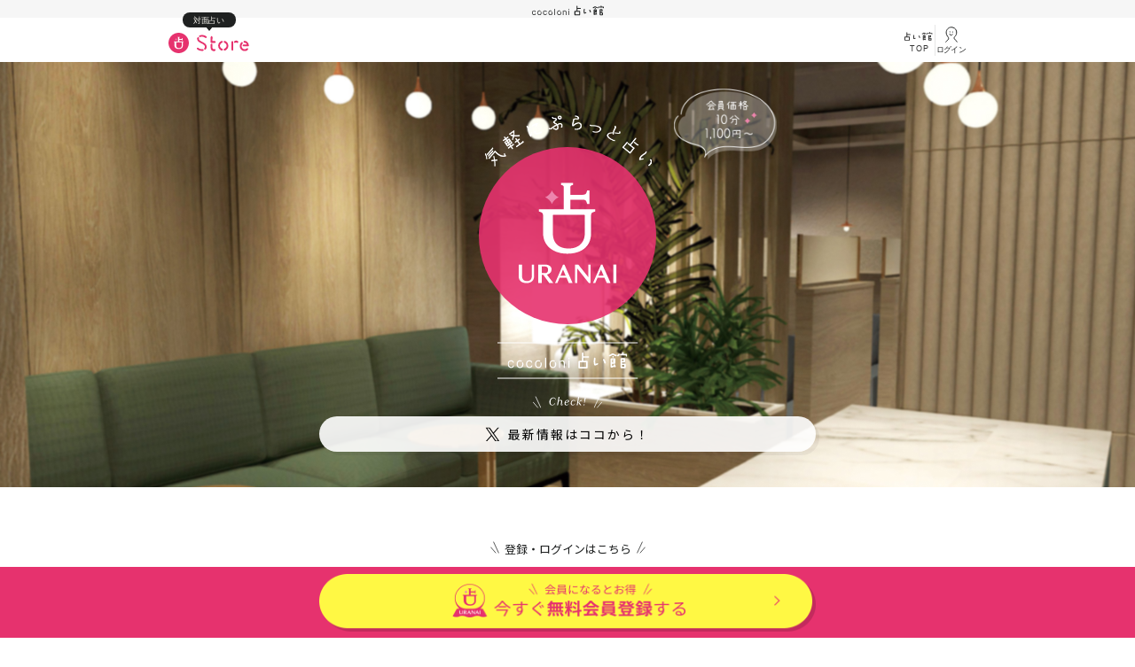

--- FILE ---
content_type: text/html; charset=UTF-8
request_url: https://honkaku-uranai.jp/store/?utm_source=link&utm_medium=referral&utm_campaign=prolo
body_size: 10861
content:
<!DOCTYPE html>
<html lang="ja">

<head>
    <meta charset="utf-8">
    <meta name="viewport" content="width=device-width, initial-scale=1">
    <meta name="csrf-token" content="tWwfeIKyMjVnNg60wqc6eXjac2tzKeeOsP5NXWTY">

            <title>cocoloni占い館 立川店・川越店・原宿店 ｜当たると評判！</title>
        <link rel="icon" type="image/x-icon" href="https://honkaku-uranai.jp/store/images/favicon.ico">
    <link rel="icon" type="image/vnd.microsoft.icon" href="https://honkaku-uranai.jp/store/images/favicon.png">
    <link rel="apple-touch-icon" href="https://honkaku-uranai.jp/store/images/apple-touch-icon.png">
    <link rel="apple-touch-icon" sizes="57x57" href="https://honkaku-uranai.jp/store/images/apple-touch-icon-57x57.png" />
    <link rel="apple-touch-icon" sizes="72x72" href="https://honkaku-uranai.jp/store/images/apple-touch-icon-72x72.png" />
    <link rel="apple-touch-icon" sizes="76x76" href="https://honkaku-uranai.jp/store/images/apple-touch-icon-76x76.png" />
    <link rel="apple-touch-icon" sizes="114x114" href="https://honkaku-uranai.jp/store/images/apple-touch-icon-114x114.png" />
    <link rel="apple-touch-icon" sizes="120x120" href="https://honkaku-uranai.jp/store/images/apple-touch-icon-120x120.png" />
    <link rel="apple-touch-icon" sizes="144x144" href="https://honkaku-uranai.jp/store/images/apple-touch-icon-144x144.png" />
    <link rel="apple-touch-icon" sizes="152x152" href="https://honkaku-uranai.jp/store/images/apple-touch-icon-152x152.png" />
    <link rel="apple-touch-icon" sizes="180x180" href="https://honkaku-uranai.jp/store/images/apple-touch-icon-180x180.png" />

    <meta name="description" content="占い業界大手cocoloniが運営する占い館です。登録するだけで会員価格10分1,100円〜鑑定を受けることができます。人気占い師が多数在籍！恋愛、結婚、仕事、金運…相談したいことがあれば、気軽にぷらっと立ち寄って、占いをお楽しみください。">
    <meta name="keywords" content="占い館,占い,占い師,鑑定,悩み,相談,占術,恋愛,結婚,仕事,立川">
    <meta property="og:type" content="website">
    <meta property="og:locale" content="ja_JP">
    <meta property="og:title" content="cocoloni占い館 立川店・川越店・原宿店 ｜当たると評判！">
    <meta property="og:description" content="占い業界大手cocoloniが運営する占い館です。気軽にぷらっと立ち寄って、占いをお楽しみください。">
    <meta property="og:url" content="https://honkaku-uranai.jp/store/">
    <meta property="og:site_name" content="cocoloni占い館 Store">
    <meta property="og:image" content="https://honkaku-uranai.jp/store/images/ogp.jpg">
    <meta property="og:image:width" content="1200">
    <meta property="og:image:height" content="630">
    <meta name="twitter:card" content="summary_large_image">
    <meta name="twitter:site" content="@cocoloni_STORE">
    <meta name="twitter:title" content="cocoloni占い館 立川店・川越店・原宿店 ｜当たると評判！">
    <meta name="twitter:image" content="https://honkaku-uranai.jp/store/images/ogp.jpg">
    <meta name="twitter:description" content="占い業界大手cocoloniが運営する占い館です。登録するだけで会員価格10分1,100円〜鑑定を受けることができます。人気占い師が多数在籍！恋愛、結婚、仕事、金運…相談したいことがあれば、気軽にぷらっと立ち寄って、占いをお楽しみください。">

    <!-- css / js import -->
    <link rel="preload" as="style" href="https://honkaku-uranai.jp/store/build/assets/front-style-c01d97b8.css" /><link rel="preload" as="style" href="https://honkaku-uranai.jp/store/build/assets/front-7399ad2e.css" /><link rel="modulepreload" href="https://honkaku-uranai.jp/store/build/assets/front-6590d803.js" /><link rel="modulepreload" href="https://honkaku-uranai.jp/store/build/assets/livewire.esm-7ad8efed.js" /><link rel="stylesheet" href="https://honkaku-uranai.jp/store/build/assets/front-style-c01d97b8.css" data-navigate-track="reload" /><link rel="stylesheet" href="https://honkaku-uranai.jp/store/build/assets/front-7399ad2e.css" data-navigate-track="reload" /><script type="module" src="https://honkaku-uranai.jp/store/build/assets/front-6590d803.js" data-navigate-track="reload"></script>    
    <!-- Livewire Styles --><style >[wire\:loading][wire\:loading], [wire\:loading\.delay][wire\:loading\.delay], [wire\:loading\.inline-block][wire\:loading\.inline-block], [wire\:loading\.inline][wire\:loading\.inline], [wire\:loading\.block][wire\:loading\.block], [wire\:loading\.flex][wire\:loading\.flex], [wire\:loading\.table][wire\:loading\.table], [wire\:loading\.grid][wire\:loading\.grid], [wire\:loading\.inline-flex][wire\:loading\.inline-flex] {display: none;}[wire\:loading\.delay\.none][wire\:loading\.delay\.none], [wire\:loading\.delay\.shortest][wire\:loading\.delay\.shortest], [wire\:loading\.delay\.shorter][wire\:loading\.delay\.shorter], [wire\:loading\.delay\.short][wire\:loading\.delay\.short], [wire\:loading\.delay\.default][wire\:loading\.delay\.default], [wire\:loading\.delay\.long][wire\:loading\.delay\.long], [wire\:loading\.delay\.longer][wire\:loading\.delay\.longer], [wire\:loading\.delay\.longest][wire\:loading\.delay\.longest] {display: none;}[wire\:offline][wire\:offline] {display: none;}[wire\:dirty]:not(textarea):not(input):not(select) {display: none;}:root {--livewire-progress-bar-color: #2299dd;}[x-cloak] {display: none !important;}</style>
    
    <!-- Google tag (gtag.js) -->
<script async src="https://www.googletagmanager.com/gtag/js?id=G-HDPPMZ19HM"></script>
<script>
    window.dataLayer = window.dataLayer || [];

    function gtag() {
        dataLayer.push(arguments);
    }
    gtag('js', new Date());

    gtag('config', 'G-HDPPMZ19HM');
</script>
<!-- Google Tag Manager -->
<script>(function(w,d,s,l,i){w[l]=w[l]||[];w[l].push({'gtm.start':
            new Date().getTime(),event:'gtm.js'});var f=d.getElementsByTagName(s)[0],
        j=d.createElement(s),dl=l!='dataLayer'?'&l='+l:'';j.async=true;j.src=
        'https://www.googletagmanager.com/gtm.js?id='+i+dl;f.parentNode.insertBefore(j,f);
    })(window,document,'script','dataLayer','GTM-N53V5VQ3');</script>
<!-- End Google Tag Manager -->
</head>

<body class="home_store">
    <!-- Google Tag Manager (noscript) -->
<noscript><iframe src="https://www.googletagmanager.com/ns.html?id=GTM-N53V5VQ3"
                  height="0" width="0" style="display:none;visibility:hidden"></iframe></noscript>
<!-- End Google Tag Manager (noscript) -->
    <header>
    
    <div class="header_logo">
        <a href="https://honkaku-uranai.jp/?pageFrom=store_to_cocolonitop">
            <img class="logo-cocoloni-uranai" src="https://honkaku-uranai.jp/store/images/common/logo-cocoloni-uranai-1.svg" alt="cocoloni占い館">
        </a>
    </div>
    <div class="header_navi">
        <div class="navi_wrapper">
            
                        <h1 class="navi_logo">
                <span class="text-wrapper f_marumaru">対面占い</span>
                <img width="91" height="23" src="https://honkaku-uranai.jp/store/images/logo-store-solo.svg" alt="cocoloni占い館 Store">
            </h1>
                        <div class="navi_menu">
                <a href="https://honkaku-uranai.jp/?pageFrom=store_to_cocolonitop" class="all-btn">
                    <div class="all-btn-2">
                        <div class="text-wrapper-2">TOP</div>
                        <img class="img" src="https://honkaku-uranai.jp/store/images/menu/menu-uranai.svg">
                    </div>
                </a>
                <img class="line" src="https://honkaku-uranai.jp/store/images/menu/menu-line.svg">
                <a href="https://honkaku-uranai.jp/store/login/" class="all-btn">
                    <img class="img-2" src="https://honkaku-uranai.jp/store/images/menu/menu-login.svg">
                    <div class="text-wrapper-3">
                        ログイン
                                            </div>
                </a>
                
            </div>
        </div>
    </div>
    
</header>
    <!-- Page Content -->
    <main class="top_width">
                        <div class="p-main__mv">
            <div class="p-main__mv__text"><img src="https://honkaku-uranai.jp/store/images/fukidashi.svg" alt="会員価格10分円〜"></div>
            <div class="p-main__mv__logo m-pc"><img src="https://honkaku-uranai.jp/store/images/mv_logo.svg" alt="気軽にぷらっと占い"></div>
            <div class="p-main__mv__logo m-sp"><img src="https://honkaku-uranai.jp/store/images/mv_logo_sp.svg" alt="気軽にぷらっと占い">
            </div>
            <h1 class="p-main__mv__logoWhite"><img src="https://honkaku-uranai.jp/store/images/mv_logo_white.svg" alt="cocoloni占い館"></h1>
            <div class="p-main__mv__check"><img src="https://honkaku-uranai.jp/store/images/ttl_check.svg" alt="Check"></div>
            <div class="p-main__mv__button">
                <a href="https://twitter.com/cocoloni_STORE" target="_blank"><span>最新情報はココから！</span></a>
            </div>
        </div>
                <section class="p-main__login">
    <h2 class="p-main__login__title p-main__title">登録・ログインはこちら</h2>

    <div class="p-main__login__btn">
        
        <a href="https://honkaku-uranai.jp/store/login/" class="c-button black">メール</a>
        <a href="https://honkaku-uranai.jp/store/login/line/" class="c-button green">LINE</a>
    </div>
</section>
    <section class="p-main__concept">
    <h2 class="p-main__concept__title p-main__h2 c-title">CONCEPT</h2>

    <div class="p-main__concept__content">
        <pre>
恋愛、人間関係、仕事、お金…

日常の小さな迷いや不安を
占いでスッキリさせませんか

メディアや女性誌にも
占いを提供するcocoloniが
気軽に占える場所を作りました

明日をもっとよくするために
占い師があなたの話を
丁寧に聴いて占います

モヤモヤを抱え続けないよう
気軽にぷらっと訪れて

お待ちしています
        </pre>
    </div>


        <div class="p-main__banner__item">
            <span><a href="https://honkaku-uranai.jp/store/event/uranai_tesou01.html"><img src="https://honkaku-uranai.jp/store/event/img/bnr_tesou.jpg" alt="【cocoloni占い館 まるわかり手相20分鑑定】こんなことまでわかるの？！驚きの声続出！あなたの手相がまるわかり「てのひらカルテ」のプレゼント付き♪"></a></span>
        </div>


        <div class="p-main__banner__item">
            <span><a href="https://honkaku-uranai.jp/store/event/uranai_fortune2026.html"><img src="https://honkaku-uranai.jp/store/event/img/bnr_fortune2026.jpg" alt="【cocoloni占い館 まるわかり運勢2026】2026年がここまで見えるの？！ 驚きの未来予測！恋も仕事もお金も、あなたの一年を丸ごとナビゲート「2026年運勢カルテ」のプレゼント付き♪"></a></span>
        </div>


</section>



    
    
    <section class="p-main__shoplist">
    <h2 class="p-main__shoplist__title p-main__h2 c-title">SHOPLIST</h2>

    <div class="p-main__shoplist__list">

                    <div class="p-main__shoplist__list__item">
                                    <div class="p-main__shoplist__list__item__highlight"></div>
                                <div class="p-main__shoplist__list__item__name">
                    立川店
                </div>
                <div class="p-main__shoplist__list__item__sns">
                    <span>
                        <a href="https://twitter.com/CocoTachikawa" target="_blank">
                            <img src="https://honkaku-uranai.jp/store/images/icon_x.svg" alt="X">
                        </a>
                    </span>
                    <span>
                        <a href="https://maps.app.goo.gl/ruR2ReLvedyeobBD9" target="_blank">
                            <img src="https://honkaku-uranai.jp/store/images/icon_map.svg" alt="Map">
                        </a>
                    </span>
                </div>
                <div class="p-main__shoplist__list__item__image">
                    <img class="p-main__shoplist__list__item__image__pc" src="https://honkaku-uranai.jp/store/images/shop_img_tachikawa.svg" alt="Shop">
                    <img class="p-main__shoplist__list__item__image__sp" src="https://honkaku-uranai.jp/store/images/shop_img_tachikawa_sp.svg" alt="Shop">
                    <div class="p-main__shoplist__list__item__image__detail">
                        <div>
                            <img src="https://honkaku-uranai.jp/store/images/top_check_shoplist.svg" alt="Check">
                        </div>
                        <a href="https://honkaku-uranai.jp/store/store_tachikawa/">
                            <div class="p-main__shoplist__list__item__image__detail__btn">
                                <span><img src="https://honkaku-uranai.jp/store/images/icon_chevron_right_pink.svg" alt=""></span>詳細へ
                            </div>
                        </a>
                    </div>
                </div>
            </div>
                    <div class="p-main__shoplist__list__item">
                                    <div class="p-main__shoplist__list__item__highlight"></div>
                                <div class="p-main__shoplist__list__item__name">
                    川越店
                </div>
                <div class="p-main__shoplist__list__item__sns">
                    <span>
                        <a href="https://twitter.com/CocoKawagoe" target="_blank">
                            <img src="https://honkaku-uranai.jp/store/images/icon_x.svg" alt="X">
                        </a>
                    </span>
                    <span>
                        <a href="https://maps.app.goo.gl/1g3rhN18nMHene8dA" target="_blank">
                            <img src="https://honkaku-uranai.jp/store/images/icon_map.svg" alt="Map">
                        </a>
                    </span>
                </div>
                <div class="p-main__shoplist__list__item__image">
                    <img class="p-main__shoplist__list__item__image__pc" src="https://honkaku-uranai.jp/store/images/shop_img_kawagoe.svg" alt="Shop">
                    <img class="p-main__shoplist__list__item__image__sp" src="https://honkaku-uranai.jp/store/images/shop_img_kawagoe_sp.svg" alt="Shop">
                    <div class="p-main__shoplist__list__item__image__detail">
                        <div>
                            <img src="https://honkaku-uranai.jp/store/images/top_check_shoplist.svg" alt="Check">
                        </div>
                        <a href="https://honkaku-uranai.jp/store/store_kawagoe/">
                            <div class="p-main__shoplist__list__item__image__detail__btn">
                                <span><img src="https://honkaku-uranai.jp/store/images/icon_chevron_right_pink.svg" alt=""></span>詳細へ
                            </div>
                        </a>
                    </div>
                </div>
            </div>
                    <div class="p-main__shoplist__list__item">
                                    <div class="p-main__shoplist__list__item__highlight"></div>
                                <div class="p-main__shoplist__list__item__name">
                    原宿店
                </div>
                <div class="p-main__shoplist__list__item__sns">
                    <span>
                        <a href="https://twitter.com/CocoHarajuku" target="_blank">
                            <img src="https://honkaku-uranai.jp/store/images/icon_x.svg" alt="X">
                        </a>
                    </span>
                    <span>
                        <a href="https://maps.app.goo.gl/XpBGyoFDBK516rDt7" target="_blank">
                            <img src="https://honkaku-uranai.jp/store/images/icon_map.svg" alt="Map">
                        </a>
                    </span>
                </div>
                <div class="p-main__shoplist__list__item__image">
                    <img class="p-main__shoplist__list__item__image__pc" src="https://honkaku-uranai.jp/store/images/shop_img_harajuku.svg" alt="Shop">
                    <img class="p-main__shoplist__list__item__image__sp" src="https://honkaku-uranai.jp/store/images/shop_img_harajuku_sp.svg" alt="Shop">
                    <div class="p-main__shoplist__list__item__image__detail">
                        <div>
                            <img src="https://honkaku-uranai.jp/store/images/top_check_shoplist.svg" alt="Check">
                        </div>
                        <a href="https://honkaku-uranai.jp/store/store_harajuku/">
                            <div class="p-main__shoplist__list__item__image__detail__btn">
                                <span><img src="https://honkaku-uranai.jp/store/images/icon_chevron_right_pink.svg" alt=""></span>詳細へ
                            </div>
                        </a>
                    </div>
                </div>
            </div>
            </div>
</section>
    <section class="p-main__menu">
    <h2 class="p-main__menu__title p-main__h2 c-title">MENU</h2>

    <div class="p-main__menu__content">
        <div class="p-main__menu__content__image">
            <img src="https://honkaku-uranai.jp/store/images/top_img_menu.svg" alt="10分からOK！ペア鑑定も">
        </div>
        <a href="https://honkaku-uranai.jp/store/menu/">
            <div class="p-main__news__button">
                メニュー/料金表へ
            </div>
        </a>
    </div>
</section>
    <section class="p-main__counsellor">
    <h2 class="p-main__counsellor__title p-main__h2 c-title">占い師</h2>

    <div class="p-main__counsellor__content_top">
        <div class="container-counsellor">
            <div id="swiper-counsellor" class="swiper">
                <div class="swiper-wrapper">
                                        <div class="swiper-slide">
                        <div class="p-main__counsellor__content__summary_top">
    <div class="p-main__counsellor__content__summary__shop">
                    <span class="p-main__counsellor__content_top__summary_top__shop__item is-active">立川店</span>
                    <span class="p-main__counsellor__content_top__summary_top__shop__item is-inactive">川越店</span>
                    <span class="p-main__counsellor__content_top__summary_top__shop__item is-active">原宿店</span>
            </div>
    <div class="p-main__counsellor__content__summary__introduction_top">
        <div class="p-main__counsellor__content__summary__introduction__image">
            <img src="https://honkaku-uranai.jp/store/images/26_kouko.png" alt="">
        </div>
        <div class="p-main__counsellor__content__summary__introduction__profile">
            <div class="p-main__counsellor__content__summary__introduction__profile__name">
                <div>ロイヤルコウコ</div>
                <span>ロイヤル紅光</span>先生
            </div>
            <div class="p-main__counsellor__content__summary__introduction_top__profile__description">
                東西の占術を駆使し、あなたの可能性を一緒に発見し、「こうなりたい！」に近づけます！3児の母であり、実業家の経験からどんな悩みにも情熱を注ぎ、向き合いながら鑑定します。不安を受け止め、心の重荷を原動力へと変える鑑定をお届け！
            </div>
        </div>
    </div>
    <div class="p-main__counsellor__content__summary__tags">
                    <div class="p-main__counsellor__content__summary__tags__tag__active">数秘術</div>
                    <div class="p-main__counsellor__content__summary__tags__tag__active">タロット</div>
                    <div class="p-main__counsellor__content__summary__tags__tag__active">オラクルカード</div>
            </div>
    <div class="p-main__counsellor__content__summary__fortunes">
                    <div class="p-main__counsellor__content__summary__tags__tag__feature">女性のキャリア</div>
                    <div class="p-main__counsellor__content__summary__tags__tag__feature">彼の本音</div>
                    <div class="p-main__counsellor__content__summary__tags__tag__feature">自分の魅力</div>
            </div>

    <div class="p-main__counsellor__content__detail_link">
        <a href="https://honkaku-uranai.jp/store/uranai/815/">
            <div class="p-main__counsellor__content__detail_link__button">
                <span><img src="https://honkaku-uranai.jp/store/images/icon_chevron_right_white.svg" alt=""></span>占い師プロフィールへ
            </div>
        </a>
    </div>

</div>
                    </div>
                                    <div class="swiper-slide">
                        <div class="p-main__counsellor__content__summary_top">
    <div class="p-main__counsellor__content__summary__shop">
                    <span class="p-main__counsellor__content_top__summary_top__shop__item is-active">立川店</span>
                    <span class="p-main__counsellor__content_top__summary_top__shop__item is-active">川越店</span>
                    <span class="p-main__counsellor__content_top__summary_top__shop__item is-active">原宿店</span>
            </div>
    <div class="p-main__counsellor__content__summary__introduction_top">
        <div class="p-main__counsellor__content__summary__introduction__image">
            <img src="https://honkaku-uranai.jp/store/images/counsellor_photo_uranaino_gensan.png" alt="">
        </div>
        <div class="p-main__counsellor__content__summary__introduction__profile">
            <div class="p-main__counsellor__content__summary__introduction__profile__name">
                <div>ウラナイノゲンサン</div>
                <span>占いの源さん</span>先生
            </div>
            <div class="p-main__counsellor__content__summary__introduction_top__profile__description">
                気軽に「占いの源さん」と呼んでください！恋愛・婚活・不倫のご相談はもちろん、私が学習塾を経営していることから、子育て・受験のご相談も得意としています！あなたの良き理解者、身近な相談相手として、時には私の経験談も交えながら鑑定します。
            </div>
        </div>
    </div>
    <div class="p-main__counsellor__content__summary__tags">
                    <div class="p-main__counsellor__content__summary__tags__tag__active">タロット</div>
                    <div class="p-main__counsellor__content__summary__tags__tag__active">ルーン</div>
                    <div class="p-main__counsellor__content__summary__tags__tag__active">ビブリオマンシー</div>
            </div>
    <div class="p-main__counsellor__content__summary__fortunes">
                    <div class="p-main__counsellor__content__summary__tags__tag__feature">聞き上手</div>
                    <div class="p-main__counsellor__content__summary__tags__tag__feature">楽しい</div>
                    <div class="p-main__counsellor__content__summary__tags__tag__feature">初めての方に◎</div>
            </div>

    <div class="p-main__counsellor__content__detail_link">
        <a href="https://honkaku-uranai.jp/store/uranai/763/">
            <div class="p-main__counsellor__content__detail_link__button">
                <span><img src="https://honkaku-uranai.jp/store/images/icon_chevron_right_white.svg" alt=""></span>占い師プロフィールへ
            </div>
        </a>
    </div>

</div>
                    </div>
                                    <div class="swiper-slide">
                        <div class="p-main__counsellor__content__summary_top">
    <div class="p-main__counsellor__content__summary__shop">
                    <span class="p-main__counsellor__content_top__summary_top__shop__item is-active">立川店</span>
                    <span class="p-main__counsellor__content_top__summary_top__shop__item is-inactive">川越店</span>
                    <span class="p-main__counsellor__content_top__summary_top__shop__item is-inactive">原宿店</span>
            </div>
    <div class="p-main__counsellor__content__summary__introduction_top">
        <div class="p-main__counsellor__content__summary__introduction__image">
            <img src="https://honkaku-uranai.jp/store/images/counsellor_photo_hoshihiyori.png" alt="">
        </div>
        <div class="p-main__counsellor__content__summary__introduction__profile">
            <div class="p-main__counsellor__content__summary__introduction__profile__name">
                <div>ホシヒヨリ</div>
                <span>星比依</span>先生
            </div>
            <div class="p-main__counsellor__content__summary__introduction_top__profile__description">
                貴方が自ら答えを出して未来へ向かえるように、カードで道筋を示し、ドーンと背中を押していきます！胸の内にある吐き出せない思いを、遠慮無く私にぶつけてください！現状から浮上する方法を一緒に見つけていきましょう！
            </div>
        </div>
    </div>
    <div class="p-main__counsellor__content__summary__tags">
                    <div class="p-main__counsellor__content__summary__tags__tag__active">タロット</div>
                    <div class="p-main__counsellor__content__summary__tags__tag__active">数秘術</div>
                    <div class="p-main__counsellor__content__summary__tags__tag__active">オラクルカード</div>
            </div>
    <div class="p-main__counsellor__content__summary__fortunes">
                    <div class="p-main__counsellor__content__summary__tags__tag__feature">リード上手</div>
                    <div class="p-main__counsellor__content__summary__tags__tag__feature">ポジティブ</div>
                    <div class="p-main__counsellor__content__summary__tags__tag__feature">相手の気持ち</div>
            </div>

    <div class="p-main__counsellor__content__detail_link">
        <a href="https://honkaku-uranai.jp/store/uranai/538/">
            <div class="p-main__counsellor__content__detail_link__button">
                <span><img src="https://honkaku-uranai.jp/store/images/icon_chevron_right_white.svg" alt=""></span>占い師プロフィールへ
            </div>
        </a>
    </div>

</div>
                    </div>
                                    <div class="swiper-slide">
                        <div class="p-main__counsellor__content__summary_top">
    <div class="p-main__counsellor__content__summary__shop">
                    <span class="p-main__counsellor__content_top__summary_top__shop__item is-inactive">立川店</span>
                    <span class="p-main__counsellor__content_top__summary_top__shop__item is-active">川越店</span>
                    <span class="p-main__counsellor__content_top__summary_top__shop__item is-inactive">原宿店</span>
            </div>
    <div class="p-main__counsellor__content__summary__introduction_top">
        <div class="p-main__counsellor__content__summary__introduction__image">
            <img src="https://honkaku-uranai.jp/store/images/14_komyo_emiri.png" alt="">
        </div>
        <div class="p-main__counsellor__content__summary__introduction__profile">
            <div class="p-main__counsellor__content__summary__introduction__profile__name">
                <div>コウミョウエミリ</div>
                <span>幸明愛美里</span>先生
            </div>
            <div class="p-main__counsellor__content__summary__introduction_top__profile__description">
                運命も未来も【あなたの想い】を大事にします。現在の辛い状況でも望んだ通りの未来が叶う道をタロットカードと数秘術をメインに、色んな角度からご提案します。どんなお悩みに対しても真剣に、真摯に向き合いますので安心して聞かせてくださいね。
            </div>
        </div>
    </div>
    <div class="p-main__counsellor__content__summary__tags">
                    <div class="p-main__counsellor__content__summary__tags__tag__active">タロット</div>
                    <div class="p-main__counsellor__content__summary__tags__tag__active">数秘術</div>
                    <div class="p-main__counsellor__content__summary__tags__tag__active">オラクルカード</div>
            </div>
    <div class="p-main__counsellor__content__summary__fortunes">
                    <div class="p-main__counsellor__content__summary__tags__tag__feature">復縁</div>
                    <div class="p-main__counsellor__content__summary__tags__tag__feature">リード上手</div>
                    <div class="p-main__counsellor__content__summary__tags__tag__feature">モヤモヤ</div>
            </div>

    <div class="p-main__counsellor__content__detail_link">
        <a href="https://honkaku-uranai.jp/store/uranai/646/">
            <div class="p-main__counsellor__content__detail_link__button">
                <span><img src="https://honkaku-uranai.jp/store/images/icon_chevron_right_white.svg" alt=""></span>占い師プロフィールへ
            </div>
        </a>
    </div>

</div>
                    </div>
                                    <div class="swiper-slide">
                        <div class="p-main__counsellor__content__summary_top">
    <div class="p-main__counsellor__content__summary__shop">
                    <span class="p-main__counsellor__content_top__summary_top__shop__item is-active">立川店</span>
                    <span class="p-main__counsellor__content_top__summary_top__shop__item is-inactive">川越店</span>
                    <span class="p-main__counsellor__content_top__summary_top__shop__item is-inactive">原宿店</span>
            </div>
    <div class="p-main__counsellor__content__summary__introduction_top">
        <div class="p-main__counsellor__content__summary__introduction__image">
            <img src="https://honkaku-uranai.jp/store/images/30_amane.png" alt="">
        </div>
        <div class="p-main__counsellor__content__summary__introduction__profile">
            <div class="p-main__counsellor__content__summary__introduction__profile__name">
                <div>アマネ</div>
                <span>天音</span>先生
            </div>
            <div class="p-main__counsellor__content__summary__introduction_top__profile__description">
                私自身、アラサーまで交際経験がなく初彼氏と結婚した経験があり、だからこそ「自分って愛されるの？」「結婚できるのかな？」というあなたの不安が痛いほどわかります。あなたが恋を選べる未来へ進めるように彼の気持ちや二人の相性を丁寧に読み解きます。
            </div>
        </div>
    </div>
    <div class="p-main__counsellor__content__summary__tags">
                    <div class="p-main__counsellor__content__summary__tags__tag__active">タロット</div>
                    <div class="p-main__counsellor__content__summary__tags__tag__active">西洋占星術</div>
                    <div class="p-main__counsellor__content__summary__tags__tag__active">ビブリオマンシー</div>
            </div>
    <div class="p-main__counsellor__content__summary__fortunes">
                    <div class="p-main__counsellor__content__summary__tags__tag__feature">婚活</div>
                    <div class="p-main__counsellor__content__summary__tags__tag__feature">寄り添い</div>
                    <div class="p-main__counsellor__content__summary__tags__tag__feature">相性</div>
            </div>

    <div class="p-main__counsellor__content__detail_link">
        <a href="https://honkaku-uranai.jp/store/uranai/827/">
            <div class="p-main__counsellor__content__detail_link__button">
                <span><img src="https://honkaku-uranai.jp/store/images/icon_chevron_right_white.svg" alt=""></span>占い師プロフィールへ
            </div>
        </a>
    </div>

</div>
                    </div>
                            </div>
        </div>
        <div id="swiper-counsellor-button-prev" class="swiper-button-prev"></div>
        <div id="swiper-counsellor-button-next" class="swiper-button-next"></div>
        <div id="swiper-counsellor-pagination" class="swiper-pagination"></div>
    </div>
    </div>

    <a class="p-main__counsellor__link" href="https://honkaku-uranai.jp/store/uranai/">
        <div class="p-main__counsellor__link__button">
            占い師一覧へ
        </div>
    </a>

</section>

<script type="module">
    const counsellorOptions = {
        loop: true,
        autoplay: {
            delay: 5000
        },
        pagination: {
            el: '#swiper-counsellor-pagination'
        },
        navigation: {
            nextEl: '#swiper-counsellor-button-next',
            prevEl: '#swiper-counsellor-button-prev',
        }
    }
    new Swiper('#swiper-counsellor', counsellorOptions);
</script>

<style>
    .container-counsellor {
        position: relative;

        .swiper-button-prev {
            left: -5%;
        }

        .swiper-button-next {
            right: -5%;
        }

        .swiper-button-prev,
        .swiper-button-next {
            color: #ffffff;
            background-color: rgba(0, 0, 0, 0.1);
            border-radius: 50%;
            width: 35px;
            height: 35px;
            top: 33%;

            &:after {
                font-size: 12px;
            }
        }

        .swiper-pagination-bullets.swiper-pagination-horizontal {
            bottom: -6%;
        }

        .swiper-pagination-bullet-active {
            background-color: #e6326e;
        }
    }
</style>
    
    
    <section class="p-main__banner">
    <div class="p-main__banner__item">
        <a href="https://cocoloni.com/entry_soudan2/" target="_blank">
            <img src="https://honkaku-uranai.jp/store/images/banner_uranaiyakata.svg" alt="">
        </a>
    </div>
    <div class="p-main__banner__item">
        <a href="https://uranai-contents.com/events/staffing/?utm_source=crm&utm_medium=store" target="_blank">
            <img src="https://honkaku-uranai.jp/store/images/staffing_bnr_686_175_1.svg" alt="">
        </a>
    </div>
    
</section>

        <section class="p-main__login">
    <h2 class="p-main__login__title p-main__title">登録・ログインはこちら</h2>

    <div class="p-main__login__btn">
        
        <a href="https://honkaku-uranai.jp/store/login/" class="c-button black">メール</a>
        <a href="https://honkaku-uranai.jp/store/login/line/" class="c-button green">LINE</a>
    </div>
</section>
    <div class="membership_registration_link">
    <a href="https://honkaku-uranai.jp/store/newregist/">
        <div class="membership_registration_link_sp">
            <img src="https://honkaku-uranai.jp/store/images/membership_registration_link_sp.png" alt="">
        </div>
        <div class="membership_registration_link_pc">
            <img src="https://honkaku-uranai.jp/store/images/membership_registration_link_pc.png" alt="">
        </div>
    </a>
</div>
    </main>
    
    <div class=" c-modal">
        <div class="c-modal-container">
            <div class="c-modal-icon c-modal-close m-sp"><img src="https://honkaku-uranai.jp/store/images/close_btn_sp.svg"
                    alt="閉じる">
            </div>
            <div class="c-modal-body">
                <div class="c-modal-content">
                        <h2 class=" c-title">ログイン</h2>
    <div class="c-modal__login">
        <form method="POST" action="https://honkaku-uranai.jp/store/login/">
            <input type="hidden" name="_token" value="tWwfeIKyMjVnNg60wqc6eXjac2tzKeeOsP5NXWTY" autocomplete="off">            <div class="c-modal__login__form">
                <div class="c-form">
                    <div class="c-form__title">メールアドレス</div>
                    <div class="c-form__input">
                        <input type="email" name="email">
                    </div>
                </div>
                <div class="c-form">
                    <div class="c-form__title">パスワード</div>
                    <div class="c-form__input">
                        <input type="password" name="password">
                    </div>
                </div>

                <label class="box-input">
                    <input type="checkbox" class="box-input__checkbox" name="remember">
                    <span class="box-input__label">ログイン状態を保持する</span>
                </label>

            </div>
            <div class="c-modal__login__btn">
                <button type="submit" class="c-button pink" disabled>ログイン</button>
            </div>
            <div class="c-modal__login__text">登録したメールアドレス、<br>パスワードをお忘れの方は<a
                    href="https://honkaku-uranai.jp/store/forgot-password/">こちら</a></div>
            <div class="c-modal__login__btn"><a href="https://honkaku-uranai.jp/store/register/" class="c-button whitepink">新規登録</a>
            </div>
            　　　　　　　　<div class="c-modal__login__text">LINEアカウントで<br> 登録・ログインされる方はこちら</div>
<div class="c-modal__login__btn"><a href="https://honkaku-uranai.jp/store/login/line/" class="c-button green">LINEで登録・ログイン</a>
</div>
        </form>
    </div>
                    </div>
            </div>
        </div>
    </div>

    
    <footer class="l-footer">
    <div class="l-footer__top">
                <nav class="l-footer__breadcrumb">
            <ul>
                                <li>
                                        <a href="https://honkaku-uranai.jp/store/">cocoloni占い館 Store</a>
                                    </li>
                            </ul>
        </nav>
        
    </div>
    <div class="l-footer__content">
        <div class="l-footer__item">
            <div class="l-footer__sns">
                <a class="l-footer__sns_item" href="https://lin.ee/lu5RGlQ" target="_blank">
                    <img src="https://honkaku-uranai.jp/store/images/btn_line.svg">
                </a>
                <a class="l-footer__sns_item" href="https://twitter.com/cocoloni_STORE" target="_blank">
                    <img src="https://honkaku-uranai.jp/store/images/btn_twitter.svg">
                </a>
                <a class="l-footer__sns_item" href="https://www.instagram.com/cocoloni_uranaistore/" target="_blank">
                    <img src="https://honkaku-uranai.jp/store/images/btn_instagram.svg">
                </a>
                <a class="l-footer__sns_item" href="https://www.youtube.com/@cocoloni_uranai" target="_blank">
                    <img src="https://honkaku-uranai.jp/store/images/btn_youtube.svg">
                </a>
                <a class="l-footer__sns_item" href="https://www.tiktok.com/@cocoloni.store" target="_blank">
                    <img src="https://honkaku-uranai.jp/store/images/btn_tiktok.svg">
                </a>
            </div>
            <div class="l-footer__related_site">
                <div class="l-footer__related_site__title">姉妹サイト</div>
                <div class="l-footer__related_site__item">
                    <span>
                        <a href="https://honkaku-uranai.jp/sun/" target="_blank">
                            cocoloni占い館 Sun
                            <img src="https://honkaku-uranai.jp/store/images/icon_link.svg" alt="link">
                        </a>
                    </span>
                    <span>|</span>
                    <span>
                        <a href="https://honkaku-uranai.jp/moon/" target="_blank">
                            cocoloni占い館 Moon
                            <img src="https://honkaku-uranai.jp/store/images/icon_link.svg" alt="link">
                        </a>
                    </span>
                </div>
                <div class="l-footer__related_site__item">
                    <span>
                        <a href="https://roba3.com/?cpno=2300882565&utm_medium=CRM&utm_source=store&utm_campaign=web" target="_blank">
                            電話占い ロバミミ
                            <img src="https://honkaku-uranai.jp/store/images/icon_link.svg" alt="link">
                        </a>
                    </span>
                    <span>|</span>
                    <span>
                        <a href="https://chapli.me/?utm_source=CRM&utm_medium=realstore&utm_campaign=footer" target="_blank">
                            チャット占い『Chapli』
                            <img src="https://honkaku-uranai.jp/store/images/icon_link.svg" alt="link">
                        </a>
                    </span>
                </div>
                <div class="l-footer__related_site__item">
                    <span>
                        <a href="https://cocoloni.me/?utm_source=media&utm_medium=store" target="_blank">
                            占い COLLECTION
                            <img src="https://honkaku-uranai.jp/store/images/icon_link.svg" alt="link">
                        </a>
                    </span>
                    <span>|</span>
                    <span>
                        <a href="https://select.honkaku-uranai.jp/?utm_medium=store&utm_source=TOP&utm_campaign=store0001" target="_blank">
                            cocoloni Select
                            <img src="https://honkaku-uranai.jp/store/images/icon_link.svg" alt="link">
                        </a>
                    </span>
                </div>
                <div class="l-footer__related_site__item">
                    <span>
                        <a href="https://uranaitv.jp" target="_blank">
                            占い TVニュース
                            <img src="https://honkaku-uranai.jp/store/images/icon_link.svg" alt="link">
                        </a>
                    </span>
                    <span>|</span>
                    <span>
                        <a href="https://cherir-uranai.com" target="_blank">
                            電話占いCherir
                            <img src="https://honkaku-uranai.jp/store/images/icon_link.svg" alt="link">
                        </a>
                    </span>
                </div>
                <div class="l-footer__related_site__item">
                    <span>
                        <a href="https://uranai-contents.com" target="_blank">
                            占いAPI・占い制作・占い師派遣サービス
                            <img src="https://honkaku-uranai.jp/store/images/icon_link.svg" alt="link">
                        </a>
                    </span>
                </div>
            </div>
            <ul>
                <li><a href="https://honkaku-uranai.jp/store/qa/">よくある質問</a></li>
                <li><a href="https://honkaku-uranai.jp/store/terms/">利用規約</a></li>
                <li><a href="https://honkaku-uranai.jp/store/privacypolicy/">プライバシーポリシー</a></li>
                <li><a href="https://honkaku-uranai.jp/store/cookiepolicy/">利用者情報の外部送信</a></li>
                <li><a href="https://cocoloni.com/entry_soudan2/?utm_source=crm&utm_medium=Store&utm_campaign=recruit_link" target="_blank">占い師募集</a></li>
                <li><a href="https://hrmos.co/pages/cocoloni/jobs/2210206666346295296" target="_blank">【急募】スタッフ募集</a></li>
                <li><a href="https://cocoloni.com/">会社概要</a></li>
            </ul>
            <div class="l-footer__item__contact">
                <p class="l-footer__item__contact__title" id="contact">お問い合わせ</p>
                <p class="l-footer__item__contact__link">
                    <a href="mailto:coco_ura@cocoloni.com">Storeに関するお問い合わせ</a>
                </p>
                <div class="l-footer__item__contact__shoplist">
                    <p>
                        <a href="https://lin.ee/aMaWsQQ" target="_blank">
                            <img src="https://honkaku-uranai.jp/store/images/btn_line.svg" alt="LINE">
                            <span>立川店はこちら</span>
                        </a>
                    </p>
                    <p>
                        <a href="https://lin.ee/ie1kaoz" target="_blank">
                            <img src="https://honkaku-uranai.jp/store/images/btn_line.svg" alt="LINE">
                            <span>川越店はこちら</span>
                        </a>
                    </p>
                    <p>
                        <a href="https://lin.ee/A7lAz8A" target="_blank">
                            <img src="https://honkaku-uranai.jp/store/images/btn_line.svg" alt="LINE">
                            <span>原宿店はこちら</span>
                        </a>
                    </p>
                </div>
            </div>
            <div class="l-footer__item__copyright">
                <small>&copy;cocoloni, Inc. All Rights Reserved.</small>
            </div>
        </div>
    </div>
</footer>

<!-- Treasure Data -->
<script type="text/javascript">
    ! function(t, e) {
        if (void 0 === e[t]) {
            e[t] = function() {
                e[t].clients.push(this), this._init = [Array.prototype.slice.call(arguments)]
            }, e[t].clients = [];
            for (var r = function(t) {
                    return function() {
                        return this["_" + t] = this["_" + t] || [], this["_" + t].push(Array.prototype.slice.call(arguments)), this
                    }
                }, s = ["addRecord", "set", "trackEvent", "trackPageview", "trackClicks", "ready"], a = 0; a < s.length; a++) {
                var c = s[a];
                e[t].prototype[c] = r(c)
            }
            var n = document.createElement("script");
            n.type = "text/javascript", n.async = !0, n.src = ("https:" === document.location.protocol ? "https:" : "http:") + "//cdn.treasuredata.com/sdk/1.8.4/td.min.js";
            var i = document.getElementsByTagName("script")[0];
            i.parentNode.insertBefore(n, i)
        }
    }("Treasure", this);
</script>
<script type="text/javascript">
    var dbName = "logbase_cocolonistore";
    var key = "5394\/97b9c524bdc508e746bab1bb561e3d95e65c8c52";

    var td = new Treasure({
        host: 'in.treasuredata.com',
        writeKey: key,
        database: dbName
    });
    td.set('accesslog_fact_cocolonistore', {
        member_id: null // ユーザーが認証されていればIDをセット
    });
    td.trackPageview('accesslog_fact_cocolonistore');
</script>

    
        <script type="module">
        $(function() {
            $('form').validate({
                rules: {
                    email: {
                        required: true,
                        email: true
                    },
                    password: {
                        required: true,
                    },
                },
            });

            // トップ画像のスクロール
            checkScreenWidthAndStart();
        });

        $('form input[name="email"], form input[name="password"]').on('keyup blur', function() {
            if ($('form').valid()) {
                $('form button').prop('disabled', false);
            } else {
                $('form button').prop('disabled', 'disabled');
            }
        });

        /*
         * 画面幅を見て条件にマッチしている場合はアニメーションを実行する
         */
        function checkScreenWidthAndStart() {
            // 画面幅が767px以下かどうかをチェック
            if (window.matchMedia('(max-width: 767px)').matches) {
                startBgScroll();
            }
        }

        /*
         * 背景画像のスクロールアニメーションを実行する
         */
        function startBgScroll() {
            // 対象の要素を選択
            const element = $('.p-main__mv');
            // setIntervalを制御するための変数
            let interval;

            // 背景位置を更新する関数を生成する関数
            function updateBackground() {
                // 要素の横幅を取得
                const elementWidth = element.width();
                // 背景がスクロールする最大のX座標を計算
                const maxBgx = -1440 + elementWidth;
                // 背景位置の初期値
                let bgx = 0;
                const bgy = 0; // Y座標は変化しないため、0で固定

                // 実際に背景位置を更新する関数を返す
                return function() {
                    // 背景位置が最大値に達したか確認
                    if (bgx <= maxBgx) {
                        // 最大値に達した場合、インターバルをクリアして停止
                        clearInterval(interval);
                    } else {
                        // まだ最大値に達していない場合、背景位置を更新
                        bgx -= 0.5;
                        element.css('background-position', `${bgx}px ${bgy}px`);
                    }
                }
            }

            // アニメーションを停止する関数
            function stopAnimation() {
                // setIntervalをクリア
                clearInterval(interval);

                // 背景が白くなる可能性があるため、初期位置に戻す
                const element = $('.p-main__mv');
                element.css('background-position', `0px 0px`);
            }

            // 10ミリ秒ごとに背景位置を更新するためのインターバルを設定
            interval = setInterval(updateBackground(), 10);

            // ウィンドウのリサイズイベントを監視し、
            // サイズが変更された場合にアニメーションを停止
            $(window).on('resize', stopAnimation);
        }
    </script>
        <script data-navigate-once="true">window.livewireScriptConfig = {"csrf":"tWwfeIKyMjVnNg60wqc6eXjac2tzKeeOsP5NXWTY","uri":"\/store\/livewire\/update\/","progressBar":""};</script>
</body>

</html>

<!-- cocoloniinc -->


--- FILE ---
content_type: text/css
request_url: https://honkaku-uranai.jp/store/build/assets/front-style-c01d97b8.css
body_size: 18957
content:
@charset "UTF-8";@import"https://use.typekit.net/qru8atx.css";@import"https://fonts.googleapis.com/css2?family=Noto+Sans+JP:wght@300;400;500;600;700;800&family=Noto+Serif+JP:wght@300;400;500&family=Roboto:wght@100;300;400;500;700&display=swap";body,div,dl,dt,dd,ul,ol,li,h1,h2,h3,h4,h5,h6,pre,code,form,fieldset,legend,input,textarea,p,blockquote,th,td{margin:0;padding:0}table{border-collapse:collapse;border-spacing:0}fieldset,img{border:0;vertical-align:middle}select,button,textarea,input,input[type=submit]{outline:none;border:none;background:#fff;border-radius:0;-moz-appearance:none;-webkit-appearance:none;appearance:none}select{width:100%;height:40px;padding:10px;font-size:15px!important;border-radius:4px;color:#1c1e1e;background:#fff;background-image:url(https://cocoloni.info/build/assets/chevron-down-975c6fbc.svg);background-position:right 10px center;background-repeat:no-repeat;background-size:20px 20px;cursor:pointer}select::-moz-placeholder{color:#ddd8d9}select::placeholder{color:#ddd8d9}textarea{width:100%;min-height:104px;padding:10px;background:#fff;resize:none}button{cursor:pointer}a{text-decoration:none;-webkit-tap-highlight-color:rgba(0,0,0,0)}a:hover{text-decoration:none}address,caption,cite,code,dfn,em,strong,th,var{font-style:normal;font-weight:400}ol,ul{list-style:none}caption,th{text-align:left}h1,h2,h3,h4,h5,h6{font-size:100%;font-weight:400}q:before,q:after{content:""}abbr,acronym{border:0;font-variant:normal}sup{vertical-align:text-top}sub{vertical-align:text-bottom}input,textarea,select{font-family:inherit;font-size:inherit;font-weight:inherit}legend{color:#000}article,aside,dialog,figcaption,figure,footer,header,hgroup,main,nav,section{display:block}input[type=text],input[type=password],input[type=email],input[type=tel]{width:100%;height:40px;padding:10px;font-size:15px;border-radius:4px;color:#1c1e1e;background:#fff}input[type=checkbox]{display:none}input[type=checkbox]:checked+label:after{opacity:1}input:disabled{opacity:.7;cursor:auto!important}html{color:#333;font-size:62.5%;box-sizing:border-box}html *,html *:before,html *:after{box-sizing:inherit}body{font-family:Noto Sans JP,Hiragino Kaku Gothic ProN,Meiryo,sans-serif;line-height:1.6;font-size:12px;display:flex;flex-direction:column;min-height:100vh;scroll-behavior:smooth!important}@media only screen and (orientation: landscape){body{-webkit-text-size-adjust:100%}}main{width:100%;max-width:580px;margin:0 auto;flex:auto}@media screen and (max-width: 767px){main{padding:0 30px}}.errorColor{color:red;margin-top:4px}.errorInput{border:1px solid #f00}div.errorInput,div.errorInputCustom{border:0;background:unset;color:red;margin-top:4px}.errorButton{border:1px solid #f00!important;background:#ffeded!important;color:red!important}.errorRadio:before{border-color:red!important}@media all and (max-width: 767px){.m-sp{display:block}.m-pc{display:none}}@media (min-width: 768px){.m-sp{display:none}.m-pc{display:block}}*{-webkit-font-smoothing:antialiased;box-sizing:border-box}:root{--black-color: #1F2121}p{margin:0}header{width:100%;position:fixed;top:0;left:0;z-index:110}header .header_navi{background-color:#fff;width:100%}header .header_logo{height:20px;background-color:#f6f6f6;display:flex;align-items:center;justify-content:center;width:100%}header .navi_wrapper{max-width:900px;height:50px;width:100%;margin:0 auto;display:flex;justify-content:space-between;align-items:center}header .navi_logo{margin:0;position:relative;font-size:2em}header .navi_logo a{font-size:medium;line-height:1}header .navi_logo .text-wrapper{font-family:maru-maru-gothic-bsr-stdn,sans-serif;height:17px;position:absolute;top:-12px;left:50%;transform:translate(-50%);background:var(--black-color);border-radius:1em;padding:3px 7px 4px;color:#f6f4ee;letter-spacing:-.4px;font-weight:400;font-size:9px;text-align:center;line-height:12px;white-space:nowrap;width:60px}header .navi_logo .text-wrapper:before{content:"";position:absolute;bottom:-8px;left:50%;transform:translate(-50%);border:4px solid transparent;border-top:5px solid var(--black-color)}header .logo-cocoloni{width:150px;height:20px}header .union{width:110px;height:19px}header .navi_menu{display:flex;align-items:center;grid-gap:8px;gap:8px}header .all-btn{position:relative;width:35px;height:35px;cursor:pointer}header .all-btn-2{position:relative;height:35px}header .text-wrapper-2{position:absolute;width:31px;bottom:3px;left:50%;transform:translate(-50%);font-family:maru-maru-gothic-bsr-stdn,sans-serif;font-weight:400;color:#333;font-size:9px;text-align:center;letter-spacing:1px;line-height:9px}header .img{position:absolute;width:32px;height:10px;top:8px;left:1px}header .line{position:relative;width:1px;height:35px;-o-object-fit:cover;object-fit:cover}header .img-2{position:absolute;width:20px;height:20px;top:1px;left:8px}header .text-wrapper-3{bottom:1px;left:50%;transform:translate(-50%);color:#1f2020;letter-spacing:-.72px;position:absolute;font-family:maru-maru-gothic-bsr-stdn,sans-serif;font-weight:400;font-size:9px;text-align:center;line-height:12px;white-space:nowrap}@media not all and (-webkit-min-device-pixel-ratio: 0),not all and (min-resolution: .001dpcm){@supports not (translate: none){header .navi_menu>*{margin:0 8px 0 0}header .navi_menu>*:last-child{margin:0}header .navi_menu .menu-content{margin:0}}}@media only screen and (max-width: 599px){.home_store_user main{position:relative;overflow:hidden;padding:70px 20px 0}}.popup_info{position:absolute;right:0;top:95px;animation:fadeIn 1s ease 1s 1 normal backwards}.popup_info label{position:absolute;right:4px;top:-14px;line-height:1;border-radius:23px;background:#1F2121;color:#fff;width:23px;height:23px;text-align:center}.popup_info label:before,.popup_info label:after{content:"";position:absolute;top:50%;left:50%;width:1px;height:11px;background:#fff}.popup_info label:before{transform:translate(-50%,-50%) rotate(45deg)}.popup_info label:after{transform:translate(-50%,-50%) rotate(-45deg)}.popup_info #info_close{display:none}.popup_info #info_close:checked~.info_txt,.popup_info #info_close:checked~label{display:none}.popup_info .info_txt{font-family:maru-maru-gothic-bsr-stdn,sans-serif;text-align:center;padding:8px 8px 7px;border-radius:8px 0 0 8px;border:1px solid #1F2121;border-right:none;background:#fff;font-size:10px;box-shadow:4px 4px #0000000d}.popup_info .info_txt span{display:block}main{width:100%;margin:0 auto;padding:70px 0 0}.top_width{max-width:none}@media only screen and (max-width: 899px){header .navi_logo{margin-left:29px}.home_store header .navi_logo{margin-left:15px}header .navi_menu{margin-right:12px}}@media only screen and (max-width: 599px){.menu-content{width:335px}.menu_overlay:before,.menu_overlay:after{right:342px;top:20px}nav ul{width:312px}nav ul li span{font-size:9px}}.l-footer{width:100%}.l-footer .l-footer__top{width:100%;border-top:1px solid;-o-border-image:linear-gradient(116deg,#e8f3d1 0%,#fbf6e5 35.94%,#ffe0e4 77.08%) 1;border-image:linear-gradient(116deg,#e8f3d1 0%,#fbf6e5 35.94%,#ffe0e4 77.08%) 1;padding:0 20px}.l-footer .l-footer__top .l-footer__breadcrumb{width:100%;max-width:580px;height:40px;margin:0 auto;display:flex;align-items:center}.l-footer .l-footer__top .l-footer__breadcrumb ul{display:flex;font-size:12px}.l-footer .l-footer__top .l-footer__breadcrumb ul li{color:#1f2121;display:flex;align-items:center}.l-footer .l-footer__top .l-footer__breadcrumb ul li:first-of-type a:before{content:"";width:16px;height:16px;background-image:url(https://cocoloni.info/build/assets/icon_home-23077956.svg);background-repeat:no-repeat;margin-right:8px}.l-footer .l-footer__top .l-footer__breadcrumb ul li a{color:#1f2121;display:flex;align-items:center}.l-footer .l-footer__top .l-footer__breadcrumb ul li:after{content:"";width:14px;height:14px;background-image:url(https://cocoloni.info/build/assets/icon_chevron-right-9553dfac.svg);background-repeat:no-repeat;display:inline-block;margin:0 8px}.l-footer .l-footer__top .l-footer__breadcrumb ul li:last-of-type:after{display:none}.l-footer__related_site{padding-bottom:30px;font-size:12px}.l-footer__related_site__title{font-weight:700;margin-bottom:10px}.l-footer__related_site__item{margin:10px 0}.l-footer__related_site__item span{margin:4px}.l-footer__related_site__item a{color:#1c1e1e}.l-footer__related_site__item img{padding-bottom:4px}.l-footer__sns{display:flex;justify-content:center;align-items:center;padding-bottom:20px}.l-footer__sns_item{margin-right:20px}.l-footer__sns_item:last-child{margin-right:0}.l-footer .l-footer__content{width:100%;background:linear-gradient(116deg,#e8f3d1 0%,#fbf6E5 35.94%,#ffe0e4 77.08%);display:flex;justify-content:center;align-items:center}.l-footer .l-footer__content .l-footer__item{width:100%;max-width:580px;margin:0 auto;text-align:center;background-image:url(https://cocoloni.info/build/assets/footer_logo-0e859724.svg);background-repeat:no-repeat;background-position:center;padding-top:40px;padding-bottom:30px;position:relative}@media screen and (max-width: 767px){.l-footer .l-footer__content .l-footer__item{max-width:295px}}.l-footer .l-footer__content .l-footer__item ul li{margin-bottom:12px}.l-footer .l-footer__content .l-footer__item ul li:last-of-type{margin-bottom:0}.l-footer .l-footer__content .l-footer__item ul li a{color:#1f2121;font-size:12px}.l-footer .l-footer__content .l-footer__item__contact{background:rgba(255,255,255,.8);margin-top:20px;margin-bottom:60px;border-radius:4px;padding:12px 40px 16px}.l-footer .l-footer__content .l-footer__item__contact__title{font-weight:700;margin-bottom:10px}.l-footer .l-footer__content .l-footer__item__contact__link{padding:12px 20px;border:1px solid #1c1e1e;border-radius:30px;gap:10px}.l-footer .l-footer__content .l-footer__item__contact__shoplist{display:flex;justify-content:center;margin-top:20px}.l-footer .l-footer__content .l-footer__item__contact__shoplist p{margin:0 10px}.l-footer .l-footer__content .l-footer__item__contact a{color:#1f2121;text-decoration:none}.l-footer .l-footer__content .l-footer__item__contact span{display:block;margin-top:10px}.l-footer .l-footer__content .l-footer__item__copyright{position:absolute;left:50%;bottom:40px;transform:translate(-50%);width:100%}.l-footer .l-footer__content .l-footer__item__copyright small{font-size:11px}.p-error{width:100%;padding-top:40px;padding-bottom:120px}.p-error__content{text-align:center;margin-top:20px}.p-error__content__text{margin-bottom:20px}.p-forget{width:100%;padding-top:40px;padding-bottom:120px}.p-forget__mail{margin-bottom:40px}.p-forget__mail__text,.p-forget__password__text{max-width:500px;width:100%;margin:20px auto 0;font-size:14px;font-weight:400;color:#1c1e1e;line-height:180%}.p-forget__mail__btn,.p-forget__password__btn{max-width:500px;width:100%;margin:0 auto}.p-forget__mail__btn .c-button,.p-forget__password__btn .c-button{letter-spacing:2px}@media screen and (max-width: 767px){.p-forget__mail__btn,.p-forget__password__btn{width:calc(100% - 40px)}}.p-main__mv{width:100%;height:480px;position:relative;overflow:hidden;background-image:url(https://cocoloni.info/build/assets/main_half-25880a4c.png);background-position:center;background-repeat:no-repeat;background-size:cover}.p-main__mv__text{position:absolute;top:30px;left:calc(50% + 120px);z-index:100;font-size:30px;color:#fff}@media screen and (max-width: 767px){.p-main__mv__text{width:116px;top:16px;left:calc(50% + 60px)}.p-main__mv__text img{width:100%}}.p-main__mv__logo{position:absolute;top:60px;left:50%;transform:translate(-50%);z-index:100;font-size:30px;color:#fff}@media screen and (max-width: 767px){.p-main__mv__logo{top:80px}}.p-main__mv__logoWhite{position:absolute;left:50%;bottom:122px;transform:translate(-50%);z-index:100;font-size:30px;color:#fff}@media screen and (max-width: 767px){.p-main__mv__logoWhite{bottom:154px}}.p-main__mv__check{position:absolute;left:50%;bottom:89px;transform:translate(-50%);z-index:100}.p-main__mv__button{max-width:560px;width:100%;height:40px;background:rgba(255,255,255,.9);border-radius:30px;font-size:14px;position:absolute;left:50%;bottom:40px;transform:translate(-50%);z-index:100;box-shadow:4px 4px #0000000d}@media screen and (max-width: 767px){.p-main__mv__button{width:calc(100% - 64px)}}.p-main__mv__button a{width:100%;height:100%;display:flex;justify-content:center;align-items:center;color:#000;letter-spacing:2px;font-weight:400}.p-main__mv__button a span{display:flex;align-items:center}.p-main__mv__button a span:before{content:"";width:16px;height:16px;display:inline-block;margin-right:10px;background-image:url(https://cocoloni.info/build/assets/logo_x-12f68dd6.svg)}.p-main__mv__button a:hover{opacity:.7}.p-main__login{text-align:center;padding:20px 0;margin:40px auto;max-width:560px;position:relative}@media screen and (max-width: 767px){.p-main__login{max-width:335px}}.p-main__login__title{margin-bottom:12px}.p-main__login__btn{display:flex;gap:16px}.p-main__login__btn.login{display:block;max-width:560px}.p-main__login__btn .c-button.black{max-width:150px}.p-main__login__btn .c-button.pink{max-width:560px;padding-left:50px}.p-main__login__mypage{position:absolute;top:16px;left:35%}@media screen and (max-width: 767px){.p-main__login__mypage{left:25%}}.p-main__concept{margin:40px auto}@media screen and (max-width: 767px){.p-main__concept{padding:28px 20px;max-width:335px}}.p-main__concept__title{text-align:center;margin-bottom:40px}.p-main__concept__content{text-align:center;background-image:url(https://cocoloni.info/build/assets/top_bg_concept-11b4d012.svg);background-repeat:no-repeat;background-position:center}.p-main__concept__content pre{font-size:15px;line-height:22.5px;letter-spacing:5px}.p-main__news{margin:40px auto}@media screen and (max-width: 767px){.p-main__news{max-width:335px}}.p-main__news__title{text-align:center;margin-bottom:40px}.p-main__news__content{margin:20px auto}@media screen and (max-width: 767px){.p-main__news__content{padding:0 20px}}.p-main__news__content__date{font-size:14px;font-weight:500;letter-spacing:4px;margin-top:10px}.p-main__news__content__description{font-size:14px;font-weight:400;margin:10px 0}.p-main__news__button{text-align:center;margin:0 auto;font-size:15px;letter-spacing:2px;display:flex;flex-direction:row;justify-content:center;align-items:center;padding:12px 20px;gap:10px;height:42px;background:#e6326e;box-shadow:4px 4px #0000000d;border-radius:30px;flex:none;order:1;align-self:stretch;flex-grow:0;max-width:500px;color:#fff}@media screen and (max-width: 767px){.p-main__news__button{max-width:335px}}.p-main__shoplist{margin:40px auto}.p-main__shoplist__title{text-align:center;margin-bottom:40px}.p-main__shoplist__list{display:flex;justify-content:center}.p-main__shoplist__list__item{text-align:center;padding:4px 8px}.p-main__shoplist__list__item__highlight{height:16px}.p-main__shoplist__list__item__name{font-size:18px;font-weight:500;letter-spacing:4px;margin:6px auto 0}.p-main__shoplist__list__item__sns{margin:20px auto}.p-main__shoplist__list__item__sns span{margin:0 10px}.p-main__shoplist__list__item__image{position:relative}.p-main__shoplist__list__item__image__pc{display:inline}.p-main__shoplist__list__item__image__sp{display:none}@media screen and (max-width: 767px){.p-main__shoplist__list__item__image__pc{display:none}.p-main__shoplist__list__item__image__sp{display:inline}}.p-main__shoplist__list__item__image img{border-radius:8px}.p-main__shoplist__list__item__image__detail{position:absolute;top:85%;left:50%;transform:translate(-50%,-85%);width:80%;max-width:158px}@media screen and (max-width: 767px){.p-main__shoplist__list__item__image__detail{top:90%;transform:translate(-50%,-90%);max-width:118px}}.p-main__shoplist__list__item__image__detail__btn{background-color:#fff;border:1px solid #e6326e;border-radius:20px;margin-top:6px;padding:6px 0;font-size:15px;font-weight:400;letter-spacing:2px;color:#e6326e}.p-main__shoplist__list__item__image__detail__btn span{margin-right:10px;position:relative;bottom:2px}@media screen and (max-width: 767px){#shop_menu .p-main__menu__induction{margin:0 0 4px calc(100% - 31vw - 30px)}}.p-main__menu{margin:40px auto 0}.p-main__menu__title{text-align:center;margin-bottom:20px}.p-main__menu__induction{margin:0 0 4px 71%}@media screen and (max-width: 767px){.p-main__menu__induction{margin:0 0 4px calc(100% - 31vw)}}.p-main__menu__recommendation{position:relative}.p-main__menu__recommendation__image{position:absolute}.p-main__menu__down p{font-weight:700;color:#e6326e}.p-main__menu__down span.down_icon{display:inline-block;vertical-align:middle;color:#e6326e;line-height:1;width:.5em;height:.5em;border:.1em solid currentColor;border-left:0;border-bottom:0;box-sizing:border-box;transform:translateY(-25%) rotate(135deg)}.p-main__menu__pare{color:#e6326e;background-color:#fdf7f9}.p-main__menu__pare__title{text-align:left!important;padding-left:20px!important}.p-main__menu__pare td{border-top:1px solid #fdf7f9!important;border-bottom:1px solid #fdf7f9!important}@media screen and (max-width: 767px){.p-main__menu__pare td{padding-right:0!important}}.p-main__menu__pare span{margin-left:4px}.p-main__menu__tesou{color:#e6326e;background-color:#fdf7f9;font-size:12px}.p-main__menu__tesou__title{text-align:left!important;padding-left:20px!important}.p-main__menu__tesou td{border-top:1px solid #fdf7f9!important;border-bottom:1px solid #fdf7f9!important}@media screen and (max-width: 767px){.p-main__menu__tesou td{padding-right:0!important}}.p-main__menu__tesou span{margin-left:4px}.p-main__menu__bg{background:#ffffcd}.p-main__menu__reservation{text-align:center;margin-top:40px}.p-main__menu__reservation__information{font-size:14px;margin:20px auto}.p-main__menu__reservation__link{display:block;width:100%}@media screen and (max-width: 767px){.p-main__menu__reservation__link{display:none}}.p-main__menu__reservation__link div{margin:8px auto}.p-main__menu__reservation__link img{width:500px}.p-main__menu__reservation__link_sp{display:none}@media screen and (max-width: 767px){.p-main__menu__reservation__link_sp{display:flex;justify-content:center}}.p-main__menu__reservation__link_sp div{margin:0 2px}.p-main__menu__reservation__link_sp img{width:40vw;max-width:156px}.p-main__menu table{width:100%;border:1px solid #e6326e;border-collapse:separate;border-radius:20px;font-size:14px;font-weight:500;margin:0 auto;max-width:560px}@media screen and (max-width: 767px){.p-main__menu table{max-width:325px}}.p-main__menu table thead{background-color:#fbe2ea}.p-main__menu table thead th:first-child{color:#e6326e;border-top-left-radius:20px;width:30%;text-align:right;padding-right:5%}@media screen and (max-width: 767px){.p-main__menu table thead th:first-child{width:33%}}.p-main__menu table thead th:nth-child(2n){color:#000}.p-main__menu table thead th:nth-child(2n) span{background-color:#fff;padding:2px 12px;border-radius:20px;display:inline-block;width:136px}@media screen and (max-width: 767px){.p-main__menu table thead th:nth-child(2n) span{width:88px}}.p-main__menu table thead th:last-child{color:#fff;border-top-right-radius:20px}.p-main__menu table thead th:last-child span{background-color:#e6326e;padding:2px 12px;border-radius:20px;display:inline-block;width:136px}@media screen and (max-width: 767px){.p-main__menu table thead th:last-child span{width:88px}}.p-main__menu table tbody tr:nth-child(odd){border-top:1px solid #e6326e}.p-main__menu table tbody tr:nth-child(2n){border-bottom:1px solid #e6326e}.p-main__menu table tbody tr:last-child td{border-top:none;padding-bottom:22px}.p-main__menu table tbody tr:last-child td:first-child{border-bottom-left-radius:20px}.p-main__menu table tbody tr:last-child td:last-child{border-bottom-right-radius:20px}.p-main__menu table tbody td{border-top:1px solid #fbe2ea}.p-main__menu table tbody td:first-child{width:30%;text-align:right;padding-right:3%}@media screen and (max-width: 767px){.p-main__menu table tbody td:first-child{width:33%;padding-right:1%}}.p-main__menu table tbody td:last-child{font-weight:700;color:#e6326e}.p-main__menu table tbody td:last-child.p-main__menu__pare_member{color:#1c1e1e;font-size:12px;font-weight:400;border-top:none!important;padding:0 12px 8px 0}.p-main__menu table td,.p-main__menu table th{padding:8px 0;text-align:center}.p-main__menu__content{text-align:center}.p-main__menu__content__image{margin:20px auto}.p-main__menu__content__image img{width:100%;max-width:360px}@media screen and (max-width: 767px){.p-main__menu__content__image{max-width:325px}}.p-main__menu__content__button{text-align:center;margin:0 auto;display:flex;flex-direction:row;justify-content:center;align-items:center;padding:12px 20px;gap:10px;height:42px;background:#e6326e;box-shadow:4px 4px #0000000d;border-radius:30px;flex:none;order:1;align-self:stretch;flex-grow:0;max-width:500px}@media screen and (max-width: 767px){.p-main__menu__content__button{max-width:335px}}.p-main__menu__content__button a{color:#fff}.p-main__menu__information{margin:0 auto 40px;padding:0 0 40px}.p-main__counsellor{margin:40px auto 0}.p-main__counsellor__title{text-align:center;margin-bottom:40px}.p-main__counsellor__block{display:flex;flex-flow:row wrap}@media screen and (max-width: 767px){.p-main__counsellor__block{justify-content:center}}.p-main__counsellor__block__item{position:relative;margin-bottom:40px}.p-main__counsellor__block__item:nth-child(odd){margin-right:10px}@media screen and (max-width: 767px){.p-main__counsellor__block__item:nth-child(odd){margin-right:0}}.p-main__counsellor__block__item:nth-child(2n){margin-left:10px}@media screen and (max-width: 767px){.p-main__counsellor__block__item:nth-child(2n){margin-left:0}}.p-main__counsellor__content_top{max-width:360px}.p-main__counsellor__content_top,.p-main__counsellor__content{margin:0 auto}@media screen and (max-width: 767px){.p-main__counsellor__content_top,.p-main__counsellor__content{max-width:325px}}.p-main__counsellor__content_top__summary_top,.p-main__counsellor__content__summary_top{max-width:360px}.p-main__counsellor__content_top__summary,.p-main__counsellor__content__summary{max-width:280px}.p-main__counsellor__content_top__summary_top,.p-main__counsellor__content_top__summary,.p-main__counsellor__content__summary_top,.p-main__counsellor__content__summary{background-color:#fdf7f9;border-radius:8px;padding-bottom:16px}@media screen and (max-width: 767px){.p-main__counsellor__content_top__summary_top,.p-main__counsellor__content_top__summary,.p-main__counsellor__content__summary_top,.p-main__counsellor__content__summary{max-width:100%}}.p-main__counsellor__content_top__summary_top__shop,.p-main__counsellor__content_top__summary__shop,.p-main__counsellor__content__summary_top__shop,.p-main__counsellor__content__summary__shop{color:#e6326e;padding:20px 0 0 22px}.p-main__counsellor__content_top__summary_top__shop span,.p-main__counsellor__content_top__summary__shop span,.p-main__counsellor__content__summary_top__shop span,.p-main__counsellor__content__summary__shop span{border:1px solid #e6326e;padding:2px 8px;margin-right:8px}.p-main__counsellor__content_top__summary_top__shop__item.is-active,.p-main__counsellor__content_top__summary__shop__item.is-active,.p-main__counsellor__content__summary_top__shop__item.is-active,.p-main__counsellor__content__summary__shop__item.is-active{color:#e6326e;border-color:#e6326e}.p-main__counsellor__content_top__summary_top__shop__item.is-inactive,.p-main__counsellor__content_top__summary__shop__item.is-inactive,.p-main__counsellor__content__summary_top__shop__item.is-inactive,.p-main__counsellor__content__summary__shop__item.is-inactive{color:#cecece;border-color:#cecece}.p-main__counsellor__content_top__summary_top__introduction_top,.p-main__counsellor__content_top__summary__introduction_top,.p-main__counsellor__content__summary_top__introduction_top,.p-main__counsellor__content__summary__introduction_top{padding:16px 22px 10px;height:auto;overflow:visible;display:flex;flex-direction:column;align-items:center;justify-content:center;text-align:center}.p-main__counsellor__content_top__summary_top__introduction_top__image,.p-main__counsellor__content_top__summary__introduction_top__image,.p-main__counsellor__content__summary_top__introduction_top__image,.p-main__counsellor__content__summary__introduction_top__image{margin-bottom:8px}.p-main__counsellor__content_top__summary_top__introduction_top__profile,.p-main__counsellor__content_top__summary__introduction_top__profile,.p-main__counsellor__content__summary_top__introduction_top__profile,.p-main__counsellor__content__summary__introduction_top__profile{margin-left:0;text-align:center}.p-main__counsellor__content_top__summary_top__introduction_top__reviw,.p-main__counsellor__content_top__summary__introduction_top__reviw,.p-main__counsellor__content__summary_top__introduction_top__reviw,.p-main__counsellor__content__summary__introduction_top__reviw{display:-webkit-box;-webkit-box-orient:vertical;-webkit-line-clamp:3;overflow:hidden}.p-main__counsellor__content_top__summary_top__introduction,.p-main__counsellor__content_top__summary__introduction,.p-main__counsellor__content__summary_top__introduction,.p-main__counsellor__content__summary__introduction{padding:20px 22px 10px}.p-main__counsellor__content_top__summary_top__introduction_top,.p-main__counsellor__content_top__summary_top__introduction,.p-main__counsellor__content_top__summary__introduction_top,.p-main__counsellor__content_top__summary__introduction,.p-main__counsellor__content__summary_top__introduction_top,.p-main__counsellor__content__summary_top__introduction,.p-main__counsellor__content__summary__introduction_top,.p-main__counsellor__content__summary__introduction{display:flex}.p-main__counsellor__content_top__summary_top__introduction_top__image,.p-main__counsellor__content_top__summary_top__introduction__image,.p-main__counsellor__content_top__summary__introduction_top__image,.p-main__counsellor__content_top__summary__introduction__image,.p-main__counsellor__content__summary_top__introduction_top__image,.p-main__counsellor__content__summary_top__introduction__image,.p-main__counsellor__content__summary__introduction_top__image,.p-main__counsellor__content__summary__introduction__image{text-align:center}.p-main__counsellor__content_top__summary_top__introduction_top__image img,.p-main__counsellor__content_top__summary_top__introduction__image img,.p-main__counsellor__content_top__summary__introduction_top__image img,.p-main__counsellor__content_top__summary__introduction__image img,.p-main__counsellor__content__summary_top__introduction_top__image img,.p-main__counsellor__content__summary_top__introduction__image img,.p-main__counsellor__content__summary__introduction_top__image img,.p-main__counsellor__content__summary__introduction__image img{border-radius:10px;width:120px}.p-main__counsellor__content_top__summary_top__introduction_top__profile,.p-main__counsellor__content_top__summary_top__introduction__profile,.p-main__counsellor__content_top__summary__introduction_top__profile,.p-main__counsellor__content_top__summary__introduction__profile,.p-main__counsellor__content__summary_top__introduction_top__profile,.p-main__counsellor__content__summary_top__introduction__profile,.p-main__counsellor__content__summary__introduction_top__profile,.p-main__counsellor__content__summary__introduction__profile{margin-left:10px}.p-main__counsellor__content_top__summary_top__introduction_top__profile__name,.p-main__counsellor__content_top__summary_top__introduction__profile__name,.p-main__counsellor__content_top__summary__introduction_top__profile__name,.p-main__counsellor__content_top__summary__introduction__profile__name,.p-main__counsellor__content__summary_top__introduction_top__profile__name,.p-main__counsellor__content__summary_top__introduction__profile__name,.p-main__counsellor__content__summary__introduction_top__profile__name,.p-main__counsellor__content__summary__introduction__profile__name{font-size:16px;font-weight:400;letter-spacing:2px}.p-main__counsellor__content_top__summary_top__introduction_top__profile__name div,.p-main__counsellor__content_top__summary_top__introduction__profile__name div,.p-main__counsellor__content_top__summary__introduction_top__profile__name div,.p-main__counsellor__content_top__summary__introduction__profile__name div,.p-main__counsellor__content__summary_top__introduction_top__profile__name div,.p-main__counsellor__content__summary_top__introduction__profile__name div,.p-main__counsellor__content__summary__introduction_top__profile__name div,.p-main__counsellor__content__summary__introduction__profile__name div{font-size:9px;font-weight:500;color:#e6326e;margin-bottom:-2px}.p-main__counsellor__content_top__summary_top__introduction_top__profile__name span,.p-main__counsellor__content_top__summary_top__introduction__profile__name span,.p-main__counsellor__content_top__summary__introduction_top__profile__name span,.p-main__counsellor__content_top__summary__introduction__profile__name span,.p-main__counsellor__content__summary_top__introduction_top__profile__name span,.p-main__counsellor__content__summary_top__introduction__profile__name span,.p-main__counsellor__content__summary__introduction_top__profile__name span,.p-main__counsellor__content__summary__introduction__profile__name span{font-size:16px;font-weight:500;color:#e6326e;margin-right:2px}.p-main__counsellor__content_top__summary_top__introduction_top__profile__description,.p-main__counsellor__content_top__summary_top__introduction__profile__description,.p-main__counsellor__content_top__summary__introduction_top__profile__description,.p-main__counsellor__content_top__summary__introduction__profile__description,.p-main__counsellor__content__summary_top__introduction_top__profile__description,.p-main__counsellor__content__summary_top__introduction__profile__description,.p-main__counsellor__content__summary__introduction_top__profile__description,.p-main__counsellor__content__summary__introduction__profile__description{font-size:13px;font-weight:400;letter-spacing:1px;text-align:left;margin-top:16px;display:-webkit-box;-webkit-box-orient:vertical;-webkit-line-clamp:2;overflow:hidden;text-overflow:ellipsis}.p-main__counsellor__content_top__summary_top__mypage_top,.p-main__counsellor__content_top__summary__mypage_top,.p-main__counsellor__content__summary_top__mypage_top,.p-main__counsellor__content__summary__mypage_top{padding:10px 0;height:95px;overflow-y:hidden}.p-main__counsellor__content_top__summary_top__mypage_top__profile__description,.p-main__counsellor__content_top__summary__mypage_top__profile__description,.p-main__counsellor__content__summary_top__mypage_top__profile__description,.p-main__counsellor__content__summary__mypage_top__profile__description{display:-webkit-box;-webkit-box-orient:vertical;-webkit-line-clamp:3;overflow:hidden}.p-main__counsellor__content_top__summary_top__mypage,.p-main__counsellor__content_top__summary__mypage,.p-main__counsellor__content__summary_top__mypage,.p-main__counsellor__content__summary__mypage{padding:20px 22px 10px}.p-main__counsellor__content_top__summary_top__mypage_top,.p-main__counsellor__content_top__summary_top__mypage,.p-main__counsellor__content_top__summary__mypage_top,.p-main__counsellor__content_top__summary__mypage,.p-main__counsellor__content__summary_top__mypage_top,.p-main__counsellor__content__summary_top__mypage,.p-main__counsellor__content__summary__mypage_top,.p-main__counsellor__content__summary__mypage{display:flex}.p-main__counsellor__content_top__summary_top__mypage_top__image,.p-main__counsellor__content_top__summary_top__mypage__image,.p-main__counsellor__content_top__summary__mypage_top__image,.p-main__counsellor__content_top__summary__mypage__image,.p-main__counsellor__content__summary_top__mypage_top__image,.p-main__counsellor__content__summary_top__mypage__image,.p-main__counsellor__content__summary__mypage_top__image,.p-main__counsellor__content__summary__mypage__image{text-align:center}.p-main__counsellor__content_top__summary_top__mypage_top__image img,.p-main__counsellor__content_top__summary_top__mypage__image img,.p-main__counsellor__content_top__summary__mypage_top__image img,.p-main__counsellor__content_top__summary__mypage__image img,.p-main__counsellor__content__summary_top__mypage_top__image img,.p-main__counsellor__content__summary_top__mypage__image img,.p-main__counsellor__content__summary__mypage_top__image img,.p-main__counsellor__content__summary__mypage__image img{border-radius:10px;width:80px}.p-main__counsellor__content_top__summary_top__mypage_top__profile,.p-main__counsellor__content_top__summary_top__mypage__profile,.p-main__counsellor__content_top__summary__mypage_top__profile,.p-main__counsellor__content_top__summary__mypage__profile,.p-main__counsellor__content__summary_top__mypage_top__profile,.p-main__counsellor__content__summary_top__mypage__profile,.p-main__counsellor__content__summary__mypage_top__profile,.p-main__counsellor__content__summary__mypage__profile{margin-left:10px}.p-main__counsellor__content_top__summary_top__mypage_top__profile__name,.p-main__counsellor__content_top__summary_top__mypage__profile__name,.p-main__counsellor__content_top__summary__mypage_top__profile__name,.p-main__counsellor__content_top__summary__mypage__profile__name,.p-main__counsellor__content__summary_top__mypage_top__profile__name,.p-main__counsellor__content__summary_top__mypage__profile__name,.p-main__counsellor__content__summary__mypage_top__profile__name,.p-main__counsellor__content__summary__mypage__profile__name{font-size:16px;font-weight:400;letter-spacing:2px}.p-main__counsellor__content_top__summary_top__mypage_top__profile__name div,.p-main__counsellor__content_top__summary_top__mypage__profile__name div,.p-main__counsellor__content_top__summary__mypage_top__profile__name div,.p-main__counsellor__content_top__summary__mypage__profile__name div,.p-main__counsellor__content__summary_top__mypage_top__profile__name div,.p-main__counsellor__content__summary_top__mypage__profile__name div,.p-main__counsellor__content__summary__mypage_top__profile__name div,.p-main__counsellor__content__summary__mypage__profile__name div{font-size:9px;font-weight:500;color:#e6326e;margin-bottom:-2px}.p-main__counsellor__content_top__summary_top__mypage_top__profile__name span,.p-main__counsellor__content_top__summary_top__mypage__profile__name span,.p-main__counsellor__content_top__summary__mypage_top__profile__name span,.p-main__counsellor__content_top__summary__mypage__profile__name span,.p-main__counsellor__content__summary_top__mypage_top__profile__name span,.p-main__counsellor__content__summary_top__mypage__profile__name span,.p-main__counsellor__content__summary__mypage_top__profile__name span,.p-main__counsellor__content__summary__mypage__profile__name span{font-size:16px;font-weight:500;color:#e6326e;margin-right:2px}.p-main__counsellor__content_top__summary_top__mypage_top__profile__description,.p-main__counsellor__content_top__summary_top__mypage__profile__description,.p-main__counsellor__content_top__summary__mypage_top__profile__description,.p-main__counsellor__content_top__summary__mypage__profile__description,.p-main__counsellor__content__summary_top__mypage_top__profile__description,.p-main__counsellor__content__summary_top__mypage__profile__description,.p-main__counsellor__content__summary__mypage_top__profile__description,.p-main__counsellor__content__summary__mypage__profile__description{font-size:13px;font-weight:400;letter-spacing:1px}.p-main__counsellor__content_top__summary_top__fortunes,.p-main__counsellor__content_top__summary__fortunes,.p-main__counsellor__content__summary_top__fortunes,.p-main__counsellor__content__summary__fortunes{display:flex;flex-wrap:wrap;color:#e6326e;padding:0 16px}.p-main__counsellor__content_top__summary_top__tags,.p-main__counsellor__content_top__summary__tags,.p-main__counsellor__content__summary_top__tags,.p-main__counsellor__content__summary__tags{display:flex;flex-wrap:wrap;color:#e6326e;padding:0 16px 14px}.p-main__counsellor__content_top__summary_top__tags__tag,.p-main__counsellor__content_top__summary__tags__tag,.p-main__counsellor__content__summary_top__tags__tag,.p-main__counsellor__content__summary__tags__tag{white-space:nowrap;border:1px solid #e6326e;border-radius:20px;padding:2px 8px;margin:4px 2px;font-size:10px;font-weight:400}.p-main__counsellor__content_top__summary_top__tags__tag__active,.p-main__counsellor__content_top__summary__tags__tag__active,.p-main__counsellor__content__summary_top__tags__tag__active,.p-main__counsellor__content__summary__tags__tag__active{white-space:nowrap;border:1px solid #e6326e;border-radius:20px;padding:2px 8px;margin:4px 2px;font-size:10px;font-weight:400;color:#fff;background-color:#e6326e}.p-main__counsellor__content_top__summary_top__tags__tag__feature,.p-main__counsellor__content_top__summary__tags__tag__feature,.p-main__counsellor__content__summary_top__tags__tag__feature,.p-main__counsellor__content__summary__tags__tag__feature{white-space:nowrap;border:1px solid #e6326e;border-radius:20px;padding:2px 8px;margin:4px 2px;font-size:10px;font-weight:400;color:#e6326e;background-color:#fff}.p-main__counsellor__content_top__detail_link,.p-main__counsellor__content__detail_link{text-align:center;border-bottom-left-radius:20px;border-bottom-right-radius:20px}.p-main__counsellor__content_top__detail_link a,.p-main__counsellor__content__detail_link a{color:#fff}.p-main__counsellor__content_top__detail_link__button,.p-main__counsellor__content__detail_link__button{background-color:#e6326e;border:1px solid #e6326e;border-radius:20px;padding:6px 0;margin:10px auto 0;font-size:15px;letter-spacing:2px;max-width:280px;box-shadow:4px 4px #00000026}@media screen and (max-width: 767px){.p-main__counsellor__content_top__detail_link__button,.p-main__counsellor__content__detail_link__button{max-width:245px}}.p-main__counsellor__content_top__detail_link__button span,.p-main__counsellor__content__detail_link__button span{margin-right:10px;position:relative;bottom:2px}.p-main__counsellor__content_top__link,.p-main__counsellor__content__link{text-align:center;background-color:#fbe2ea;border-bottom-left-radius:20px;border-bottom-right-radius:20px;padding:10px 0}.p-main__counsellor__content_top__link a,.p-main__counsellor__content__link a{color:#e6326e}.p-main__counsellor__content_top__link__button,.p-main__counsellor__content__link__button{background-color:#fff;border:1px solid #e6326e;border-radius:20px;padding:6px 0;margin:10px auto;font-size:15px;letter-spacing:2px;max-width:280px}@media screen and (max-width: 767px){.p-main__counsellor__content_top__link__button,.p-main__counsellor__content__link__button{max-width:245px}}.p-main__counsellor__content_top__link__button span,.p-main__counsellor__content__link__button span{margin-right:10px;position:relative;bottom:2px}.p-main__counsellor__link{color:#fff}.p-main__counsellor__link__button{text-align:center;margin:40px auto 20px;font-size:15px;letter-spacing:2px;display:flex;flex-direction:row;justify-content:center;align-items:center;padding:12px 20px;gap:10px;height:42px;background:#e6326e;box-shadow:4px 4px #0000000d;border-radius:30px;flex:none;order:1;align-self:stretch;flex-grow:0;max-width:500px}@media screen and (max-width: 767px){.p-main__counsellor__link__button{max-width:325px}}.p-main__counsellor__more{position:absolute;left:48%;bottom:-24px}@media screen and (max-width: 767px){.p-main__counsellor__more{left:56%}}.p-main__review{margin:40px auto}.p-main__review__title{text-align:center;margin-bottom:40px}.p-main__review__content{max-width:360px;margin:0 auto}@media screen and (max-width: 767px){.p-main__review__content{max-width:335px}}.p-main__review__content__summary{border:1px solid #fbe2ea;border-top-left-radius:20px;border-top-right-radius:20px;padding:20px 20px 0;font-size:14px}.p-main__review__content__summary div{padding-bottom:10px}.p-main__review__content__summary__rate{position:relative;display:inline-block;width:90px;height:14px;font-size:14px;font-weight:500;letter-spacing:4px}.p-main__review__content__summary__rate:before,.p-main__review__content__summary__rate:after{position:absolute;display:inline-block;height:14px;content:"★★★★★";line-height:14px}.p-main__review__content__summary__rate:before{color:#c4c4c4}.p-main__review__content__summary__rate:after{overflow:hidden;width:calc(var(--score) * 18px);color:#e9cc54}.p-main__review__content__link{background-color:#fbe2ea;border:1px solid #fbe2ea;border-bottom-left-radius:20px;border-bottom-right-radius:20px;text-align:center;padding:20px 0}.p-main__review__content__link__button{background-color:#fff;border:1px solid #e6326e;border-radius:20px;padding:6px 0;margin:0 auto;font-size:15px;letter-spacing:2px;max-width:280px;color:#e6326e}@media screen and (max-width: 767px){.p-main__review__content__link__button{max-width:245px}}.p-main__review__content__link__button span{margin-right:10px;position:relative;bottom:2px}.p-main__review__button{text-align:center;margin:40px auto 20px;font-size:15px;letter-spacing:2px;display:flex;flex-direction:row;justify-content:center;align-items:center;padding:12px 20px;gap:10px;height:42px;background:#E6326E;box-shadow:4px 4px #0000000d;border-radius:30px;flex:none;order:1;align-self:stretch;flex-grow:0;max-width:500px;color:#fff}@media screen and (max-width: 767px){.p-main__review__button{max-width:335px}}.p-main__banner{margin:40px auto}.p-main__banner__item{margin:20px auto;text-align:center}.p-main__banner__item img{width:100%;max-width:560px}@media screen and (max-width: 767px){.p-main__banner__item{max-width:325px}}.p-main__text{margin:40px auto}.p-main__text__item{margin:20px;text-align:left}.p-main__text__item span{color:#e6326e}.p-main__access{margin:40px auto 0}.p-main__access__title{text-align:center;margin-bottom:40px}.p-main__access__item{text-align:center;letter-spacing:1px;max-width:560px}@media screen and (max-width: 767px){.p-main__access__item{max-width:325px;margin:0 auto}}.p-main__access__item-title{font-size:18px;margin-bottom:20px}.p-main__access__item-address{font-size:14px;margin-bottom:12px}.p-main__access__item-hours,.p-main__access__item-tel{font-size:14px}.p-main__access__item-map{position:relative;width:100%;border:1px solid #ddd;margin-top:20px;margin-bottom:20px}.p-main__access__item-map:before{content:"";display:block;width:100%;padding-top:325px}.p-main__access__item-map iframe{position:absolute;top:0;left:0;width:100%;height:100%}.p-main__shop{margin:15px auto 0}.p-main__shop__site_title{text-align:center;letter-spacing:6px;font-family:Granville;font-size:14px}.p-main__shop__title{text-align:center;margin:10px 0}.p-main__shop__content{text-align:center;font-size:14px}.p-main__shop__keyvisual{max-width:560px}@media screen and (max-width: 767px){.p-main__shop__keyvisual{max-width:100%}}.p-main__shop__keyvisual img{width:100%}.p-main__shop__information{text-align:center}.p-main__shop__information__official{margin-top:20px}.p-main__shop__information__sns{margin:12px auto}.p-main__shop__information__sns span{margin:0 16px}.p-main__shop__reserve{margin:20px auto;text-align:center;max-width:500px}@media screen and (max-width: 767px){.p-main__shop__reserve{max-width:325px}}.p-main__shop__reserve__pc{display:block}@media screen and (max-width: 767px){.p-main__shop__reserve__pc{display:none}}.p-main__shop__reserve__sp{display:none}@media screen and (max-width: 767px){.p-main__shop__reserve__sp{display:block}}.p-main__shop__reserve img{width:100%}.p-main__reserve_announce{margin:20px auto 0}.p-main__reserve_announce__title{text-align:center;margin-bottom:20px;letter-spacing:6px;font-size:14px}.p-main__reserve_announce .sp_br{display:none}@media screen and (max-width: 767px){.p-main__reserve_announce .sp_br{display:block}}.p-main__reserve_announce__recommendation{position:relative;width:100%}.p-main__reserve_announce__recommendation__image{position:absolute;top:-20px;left:-20px;max-width:50px;max-height:50px}@media screen and (max-width: 767px){.p-main__reserve_announce__recommendation__image{top:-15px;left:-15px;max-width:40px;max-height:40px}}.p-main__reserve_announce a{color:#fff}.p-main__reserve_announce__button{text-align:center;margin:0 auto;font-size:15px;line-height:17px;display:flex;flex-direction:row;justify-content:center;align-items:center;padding:12px 20px;gap:10px;height:42px;box-shadow:4px 4px #0000000d;border-radius:30px;flex:none;order:1;align-self:stretch;flex-grow:0;max-width:245px;background:#e6326e}.p-main__reserve_announce__button.green{background-color:#06c755}@media screen and (max-width: 767px){.p-main__reserve_announce__button{max-width:245px}}.p-main__reserve_announce__arrow{text-align:center;width:100%;padding:5px 0}.p-main__reserve_announce__arrow img{width:9px}@media screen and (max-width: 767px){.p-main__reserve_announce__arrow{max-width:325px}}.p-main__reserve_announce table{width:100%;border:1px solid #e6326e;border-collapse:separate;border-radius:20px;font-size:14px;font-weight:500;margin:0 auto;max-width:500px}@media screen and (max-width: 767px){.p-main__reserve_announce table{max-width:325px}}.p-main__reserve_announce table tbody{max-width:325px}.p-main__reserve_announce table tbody tr:last-child td{border-top:none}.p-main__reserve_announce table tbody tr:last-child td:first-child{border-bottom-left-radius:20px}.p-main__reserve_announce table tbody tr:last-child td:last-child{border-bottom-right-radius:20px}.p-main__reserve_announce table tbody td:first-child{width:5%}.p-main__reserve_announce table tbody td:last-child{width:5%}.p-main__reserve_announce table tbody td.title_area{width:60%;color:#e6326e;font-size:20px;font-weight:700;text-align:left;padding-left:10%}.p-main__reserve_announce table tbody td.img_area{width:30%}.p-main__reserve_announce table tbody td.img_area img{width:78px;margin-right:auto}.p-main__reserve_announce table td{font-size:14px;padding:10px 0;text-align:center}@media screen and (max-width: 767px){.p-main__reserve_announce table td{font-size:11px;padding:5px 0}}.p-main__review_list{margin:40px auto}.p-main__review_list__title{text-align:center;margin-bottom:30px}.p-main__review_list__content_top,.p-main__review_list__content{margin:0 auto}@media screen and (max-width: 767px){.p-main__review_list__content_top,.p-main__review_list__content{max-width:325px}}.p-main__review_list__content_top__summary_top,.p-main__review_list__content__summary_top{margin-bottom:20px}.p-main__review_list__content_top__summary,.p-main__review_list__content__summary{max-width:280px}.p-main__review_list__content_top__summary_top,.p-main__review_list__content_top__summary,.p-main__review_list__content__summary_top,.p-main__review_list__content__summary{background-color:#fdf7f9;border-radius:10px;padding-bottom:16px}@media screen and (max-width: 767px){.p-main__review_list__content_top__summary_top,.p-main__review_list__content_top__summary,.p-main__review_list__content__summary_top,.p-main__review_list__content__summary{max-width:100%}}.p-main__review_list__content_top__summary_top__introduction,.p-main__review_list__content_top__summary__introduction,.p-main__review_list__content__summary_top__introduction,.p-main__review_list__content__summary__introduction{padding:20px 22px 10px}.p-main__review_list__content_top__summary_top__introduction_top,.p-main__review_list__content_top__summary__introduction_top,.p-main__review_list__content__summary_top__introduction_top,.p-main__review_list__content__summary__introduction_top{padding:10px 22px;height:95px;overflow-y:hidden;position:relative}.p-main__review_list__content_top__summary_top__introduction_top,.p-main__review_list__content_top__summary_top__introduction,.p-main__review_list__content_top__summary__introduction_top,.p-main__review_list__content_top__summary__introduction,.p-main__review_list__content__summary_top__introduction_top,.p-main__review_list__content__summary_top__introduction,.p-main__review_list__content__summary__introduction_top,.p-main__review_list__content__summary__introduction{display:flex}.p-main__review_list__content_top__summary_top__introduction_top__image,.p-main__review_list__content_top__summary_top__introduction__image,.p-main__review_list__content_top__summary__introduction_top__image,.p-main__review_list__content_top__summary__introduction__image,.p-main__review_list__content__summary_top__introduction_top__image,.p-main__review_list__content__summary_top__introduction__image,.p-main__review_list__content__summary__introduction_top__image,.p-main__review_list__content__summary__introduction__image{text-align:center}.p-main__review_list__content_top__summary_top__introduction_top__image img,.p-main__review_list__content_top__summary_top__introduction__image img,.p-main__review_list__content_top__summary__introduction_top__image img,.p-main__review_list__content_top__summary__introduction__image img,.p-main__review_list__content__summary_top__introduction_top__image img,.p-main__review_list__content__summary_top__introduction__image img,.p-main__review_list__content__summary__introduction_top__image img,.p-main__review_list__content__summary__introduction__image img{border-radius:10px;width:80px}.p-main__review_list__content_top__summary_top__introduction_top__profile,.p-main__review_list__content_top__summary_top__introduction__profile,.p-main__review_list__content_top__summary__introduction_top__profile,.p-main__review_list__content_top__summary__introduction__profile,.p-main__review_list__content__summary_top__introduction_top__profile,.p-main__review_list__content__summary_top__introduction__profile,.p-main__review_list__content__summary__introduction_top__profile,.p-main__review_list__content__summary__introduction__profile{margin-left:10px;padding-top:25px}.p-main__review_list__content_top__summary_top__introduction_top__profile__name,.p-main__review_list__content_top__summary_top__introduction__profile__name,.p-main__review_list__content_top__summary__introduction_top__profile__name,.p-main__review_list__content_top__summary__introduction__profile__name,.p-main__review_list__content__summary_top__introduction_top__profile__name,.p-main__review_list__content__summary_top__introduction__profile__name,.p-main__review_list__content__summary__introduction_top__profile__name,.p-main__review_list__content__summary__introduction__profile__name{font-size:14px;font-weight:400;letter-spacing:2px}.p-main__review_list__content_top__summary_top__introduction_top__profile__name div,.p-main__review_list__content_top__summary_top__introduction__profile__name div,.p-main__review_list__content_top__summary__introduction_top__profile__name div,.p-main__review_list__content_top__summary__introduction__profile__name div,.p-main__review_list__content__summary_top__introduction_top__profile__name div,.p-main__review_list__content__summary_top__introduction__profile__name div,.p-main__review_list__content__summary__introduction_top__profile__name div,.p-main__review_list__content__summary__introduction__profile__name div{font-size:9px;font-weight:500;color:#e6326e;margin-bottom:-2px}.p-main__review_list__content_top__summary_top__introduction_top__profile__name span,.p-main__review_list__content_top__summary_top__introduction__profile__name span,.p-main__review_list__content_top__summary__introduction_top__profile__name span,.p-main__review_list__content_top__summary__introduction__profile__name span,.p-main__review_list__content__summary_top__introduction_top__profile__name span,.p-main__review_list__content__summary_top__introduction__profile__name span,.p-main__review_list__content__summary__introduction_top__profile__name span,.p-main__review_list__content__summary__introduction__profile__name span{font-size:14px;font-weight:500;color:#e6326e;margin-right:2px}.p-main__review_list__content_top__summary_top__introduction_top__review,.p-main__review_list__content_top__summary_top__introduction__review,.p-main__review_list__content_top__summary__introduction_top__review,.p-main__review_list__content_top__summary__introduction__review,.p-main__review_list__content__summary_top__introduction_top__review,.p-main__review_list__content__summary_top__introduction__review,.p-main__review_list__content__summary__introduction_top__review,.p-main__review_list__content__summary__introduction__review{font-size:13px;font-weight:400;letter-spacing:1px;padding:10px 22px}.p-main__review_list__content_top__summary_top__shop,.p-main__review_list__content_top__summary__shop,.p-main__review_list__content__summary_top__shop,.p-main__review_list__content__summary__shop{position:absolute;top:20px;right:10px;color:#e6326e;text-align:right}.p-main__review_list__content_top__summary_top__shop span,.p-main__review_list__content_top__summary__shop span,.p-main__review_list__content__summary_top__shop span,.p-main__review_list__content__summary__shop span{border:1px solid #e6326e;padding:2px 8px;margin-right:8px}.p-main__review_list__content_top__summary_top__update,.p-main__review_list__content_top__summary__update,.p-main__review_list__content__summary_top__update,.p-main__review_list__content__summary__update{text-align:right;padding:0 22px}.p-main__review_list__content_top__summary_top__source,.p-main__review_list__content_top__summary__source,.p-main__review_list__content__summary_top__source,.p-main__review_list__content__summary__source{display:flex;align-items:center;gap:4px;padding:4px 22px 0;font-size:12px;letter-spacing:1px;justify-content:flex-end}.p-main__review_list__content_top__summary_top__source__value,.p-main__review_list__content_top__summary__source__value,.p-main__review_list__content__summary_top__source__value,.p-main__review_list__content__summary__source__value{color:#e6326e;font-weight:500;text-decoration:underline}.p-main__review_list__content_top__summary_top__source__value a,.p-main__review_list__content_top__summary__source__value a,.p-main__review_list__content__summary_top__source__value a,.p-main__review_list__content__summary__source__value a{color:inherit;text-decoration:inherit}.p-main__review_list__content_top__link,.p-main__review_list__content__link{text-align:center;border-bottom-left-radius:20px;border-bottom-right-radius:20px}.p-main__review_list__content_top__link a,.p-main__review_list__content__link a{color:#e6326e}.p-main__review_list__content_top__link__button,.p-main__review_list__content__link__button{background-color:#fff;border:1px solid #e6326e;border-radius:20px;padding:6px 0;margin:0 auto;font-size:15px;letter-spacing:2px;max-width:360px}@media screen and (max-width: 767px){.p-main__review_list__content_top__link__button,.p-main__review_list__content__link__button{max-width:100%}}.p-main__navigation{text-align:center;display:flex;justify-content:center}.p-main__navigation div{margin:0 4px}.p-main__navigation img{width:84px}@media screen and (max-width: 767px){.p-main__navigation img{width:60px}}.p-main__schedule{margin:40px auto 0}.p-main__schedule__title{text-align:center;margin-bottom:40px}.p-main__schedule__period{display:flex;justify-content:center;text-align:center;white-space:nowrap}.p-main__schedule__period__unit{margin:0 4px;padding:8px 4px;background-color:#fff;border:1px solid #e6326e;border-radius:10px;width:145px}@media screen and (max-width: 767px){.p-main__schedule__period__unit{width:97px}}.p-main__schedule__period__unit a{color:#e6326e}.p-main__schedule__period__unit div:first-child{font-size:11px}.p-main__schedule__period__unit div:last-child{font-size:14px}.p-main__schedule__period__unit__active{margin:0 4px;padding:8px 4px;background-color:#e6326e;border-radius:10px;width:145px}@media screen and (max-width: 767px){.p-main__schedule__period__unit__active{width:97px}}.p-main__schedule__period__unit__active a{color:#fff}.p-main__schedule__period__unit__active div:first-child{font-size:11px}.p-main__schedule__period__unit__active div:last-child{font-size:14px}.p-main__schedule__detail{text-align:center;max-width:560px}@media screen and (max-width: 767px){.p-main__schedule__detail{margin:0 auto;max-width:325px}}.p-main__schedule__detail__header{margin-top:20px;background-color:#fbf2f5;border-top:1px solid #ed85ad;border-bottom:1px solid #ed85ad;color:#e6326e;letter-spacing:6px;font-family:Granville;font-size:14px;font-weight:700}.p-main__schedule__detail__header span{font-size:20px}.p-main__schedule__detail__list{margin-bottom:20px}.p-main__schedule__detail__list__row{border-bottom:1px solid #ed85ad;display:flex;align-items:center}.p-main__schedule__detail__list__row__left{padding:8px 20px;border-right:1px solid #ed85ad}.p-main__schedule__detail__list__row__left__item{background-color:#fbf2f5;width:60px;height:60px;border-radius:50%}.p-main__schedule__detail__list__row__left__item div{letter-spacing:2px;font-family:Granville;color:#e6326e}.p-main__schedule__detail__list__row__left__item div:first-child{font-size:24px;font-weight:700;margin-bottom:-8px}.p-main__schedule__detail__list__row__left__item div:last-child{font-size:14px}.p-main__schedule__detail__list__row__right{padding:8px;display:flex;overflow-x:scroll}.p-main__schedule__detail__list__row__right__item{vertical-align:top;margin:0 4px}.p-main__schedule__detail__list__row__right__item div:last-child{width:60px;word-break:break-word;overflow-wrap:break-word;font-size:10px;letter-spacing:1px;line-height:12px}.p-main__schedule__detail__list__row__right__item img{width:60px;border-radius:10px}.p-main__h2{font-size:24px!important;font-family:Granville}.p-main__title{font-size:13px;color:#1c1e1e;text-align:center}.p-main__title:before{content:"";width:10px;height:14px;display:inline-block;background-image:url(https://cocoloni.info/build/assets/point_left-8e11a610.svg);margin-right:6px}.p-main__title:after{content:"";width:10px;height:14px;display:inline-block;background-image:url(https://cocoloni.info/build/assets/point_right-b882439f.svg);margin-left:6px}.p-main__title__pink{font-size:13px;font-family:Source Han Sans JP;color:#e6326e;text-align:center;line-height:15.6px}.p-main__title__pink div{display:inline-block}.p-main__title__pink:before{content:"";width:10px;height:14px;display:inline-block;background-image:url(https://cocoloni.info/build/assets/point_left_pink-b0909208.svg);margin-right:6px}.p-main__title__pink:after{content:"";width:10px;height:14px;display:inline-block;background-image:url(https://cocoloni.info/build/assets/point_right_pink-d3a86f76.svg);margin-left:6px}.p-main__menu__pare_member{color:#1c1e1e;font-size:12px;font-weight:700}.p-main__menu__downprice{text-decoration:line-through;color:#333!important}.c-button_pc{width:504px;height:47px;font-size:15px;font-weight:500;color:#fff;display:flex;justify-content:center;align-items:center;border-radius:100px;cursor:pointer}.c-button_pc.green{background-color:#06c755}.c-button_pc.pink{background-color:#e6326e}.c-button_sp{width:329px;height:46px;font-size:15px;font-weight:500;color:#fff;display:flex;justify-content:center;align-items:center;border-radius:100px;cursor:pointer}.c-button_sp.green{background-color:#06c755}.c-button_sp.pink{background-color:#e6326e}.c-button_link{width:504px;height:47px;font-size:15px;font-weight:500;color:#fff;display:flex;transform:translate(40px);justify-content:center;align-items:center;border-radius:100px;cursor:pointer}.c-button_link.green{background-color:#06c755}.c-button_link_sp{width:160px;height:46px;font-size:15px;font-weight:500;color:#fff;display:flex;justify-content:center;align-items:center;border-radius:100px;cursor:pointer}.c-button_link_sp.green{background-color:#06c755}.c-button_mypage{height:42px;font-size:15px;font-weight:500;color:#fff;display:flex;justify-content:center;align-items:center;border-radius:100px;cursor:pointer}.c-button_mypage.green{background-color:#06c755}.c-button_mypage.pink{background-color:#e6326e;box-shadow:4px 4px #0000000d}.c-button_message{width:500px;height:42px;font-size:15px;font-weight:500;color:#fff;display:flex;justify-content:center;align-items:center;border-radius:100px;margin-top:10px;cursor:pointer}.c-button_message.green{background-color:#06c755}@media screen and (max-width: 767px){.c-button_message{width:295px}}.p-mypage_review{margin-top:60px}.p-mypage_review_box{background-color:#fbf2f5;width:580px;height:127px;margin:20px auto 12px;border-radius:10px;padding:17px;display:flex;justify-content:center}@media screen and (max-width: 767px){.p-mypage_review_box{width:335px}}.p-mypage_review_wish{color:#1c1e1e;height:25px;font-size:14px;font-weight:400;text-align:center}.p-mypage_reviews_shop{width:240px;height:42px;font-size:15px;font-weight:400;margin-right:20px;color:#fff;display:flex;justify-content:center;align-items:center;border-radius:100px;cursor:pointer}@media screen and (max-width: 767px){.p-mypage_reviews_shop{width:137.5px}}.p-mypage_reviews_shop.pink{background-color:#e6326e}.p-mypage_reviews_shop_list{display:flex;justify-content:center;margin-top:18px;margin-left:20px}.p-main__menu_information{padding:20px}.p-main__menu__mypage{text-align:center;margin:20px}.p-main__menu__mypage div{margin:15px auto}@media screen and (max-width: 767px){.p-main__menu__mypage{justify-content:center}.p-main__menu__mypage .c-button_mypage{height:42px;font-size:15px;font-weight:500;color:#fff;display:flex;justify-content:center;align-items:center;border-radius:100px;margin:8px auto;padding:12px 20px}}.p-mypage__history .p-mypage__history__list .item{display:flex;align-items:center}.item-message{margin-left:auto}.item-message img{width:50px;height:50px}.mypage_message{background-color:#fff;width:500px;padding:20px;margin-top:10px;font-family:Noto Sans JP,sans-serif;font-size:15px;font-weight:400;color:#1c1e1e;margin-left:20px}@media screen and (max-width: 767px){.mypage_message{width:295px;margin-left:0}}.mypage_message_back{margin-bottom:20px;background-color:#fbf2f5;margin-top:30px;width:500px;height:42px;border:1px solid #e6326e;border-radius:30px;margin-left:20px}@media screen and (max-width: 767px){.mypage_message_back{width:295px;margin-left:0}}.mypage_message_back a{width:100%;height:100%;font-size:15px;font-weight:400;letter-spacing:2px;color:#e6326e;display:flex;align-items:center;justify-content:center;font-family:Source Han Sans JP}.mypage_message_back a:hover{opacity:.7}.p-mypage_message_li{margin-left:20px}@media screen and (max-width: 767px){.p-mypage_message_li{margin-left:0}}.p-mypage_new_message_news{background-color:#e6326e;width:115px;height:18px;border-radius:11px;font-family:Noto Sans JP,sans-serif;font-weight:400;font-size:10px;text-align:center;color:#fff;position:absolute;left:130px}@media screen and (max-width: 767px){.p-mypage_new_message_news{left:170px}}.mypage_other_service{text-align:right}.mypage_message_other_service_logo_menu{display:flex;max-width:500px;justify-content:space-between}.mypage_message_other_service{width:100%;height:42px;display:flex;justify-content:center;align-items:center;border-radius:100px;cursor:pointer;margin-top:10px;background-color:#fff}@media screen and (max-width: 767px){.mypage_message_other_service{width:295px}}.mypage_message_other_service_logo_menus{display:flex;max-width:500px;justify-content:space-between}.mypage_message_other_services{width:240px;height:42px;display:flex;justify-content:center;align-items:center;border-radius:100px;cursor:pointer;margin-top:10px;background-color:#fff}@media screen and (max-width: 767px){.mypage_message_other_services{width:139.5px}}.mypage_message_other_service_menu{display:flex;justify-content:center;margin:10px 10px 20px auto}@media screen and (max-width: 767px){.mypage_message_other_service_menu{margin-right:0;margin-left:10px}}.mypage_message_other_service_menus{display:flex;margin-top:10px;margin-bottom:20px}.mypage_message_other_service_logos{margin-left:65px;margin-right:75px}@media screen and (max-width: 767px){.mypage_message_other_service_logos{margin-left:20px;margin-right:10px}}.p-question{width:100%;padding-top:40px;display:flex;flex-direction:column;justify-content:center;align-items:center}.question_from{width:580px;margin:10px auto;border:5px solid #FBF2F5;border-radius:10px}@media screen and (max-width: 767px){.question_from{width:335px}}.question_title{list-style:none;cursor:pointer;padding:5px;background:#FBF2F5;color:#1c1e1e;font-weight:500;font-size:14px;position:relative;display:flex;justify-content:space-between;align-items:center}.question_text{flex:1}.toggle_icon{font-size:18px;color:#e6326e;cursor:pointer}.question_answer{cursor:pointer;padding:20px;color:#e6326e;font-weight:500;font-size:15px}.answer_text{cursor:pointer;padding:0 20px 20px;color:#1c1e1e;font-weight:400;font-size:14px}.question_btn{width:500px;height:42px;border:1px solid #e6326e;border-radius:30px;margin-top:10px;margin-bottom:120px}@media screen and (max-width: 767px){.question_btn{width:335px}}.question_btn a{width:100%;height:100%;font-weight:400px;font-size:15px;letter-spacing:2px;color:#e6326e;display:flex;align-items:center;justify-content:center;font-family:Source Han Sans JP}.c-button_link_qa{width:285px;height:46px;font-size:15px;font-weight:500;color:#fff;display:flex;justify-content:center;align-items:center;border-radius:100px;cursor:pointer;text-decoration:none}@media screen and (max-width: 767px){.c-button_link_qa{width:162.5px}}.c-button_link_qa.green{background-color:#06c755}.shops-container{width:580px;display:flex;gap:10px;margin-bottom:90px}@media screen and (max-width: 767px){.shops-container{width:335px}}.c-title_uranai_list{padding:40px;font-size:24px;font-weight:400;color:#1c1e1e;display:flex;justify-content:center;align-items:center;letter-spacing:6px;text-align:center}.c-title_uranai_list:before,.c-title_uranai_list:after{content:"";width:10px;height:10px;display:inline-block;background:url(https://cocoloni.info/build/assets/point_spark-fc7e63f4.svg) no-repeat}.c-title_uranai_list:before{margin-right:16px}.c-title_uranai_list:after{margin-left:16px}.p-main_uranai_list{font-size:18px;font-weight:500;margin-top:50px;color:#1c1e1e;text-align:center}.uranai_list_shop{width:100%;text-align:center;display:flex;flex-wrap:wrap;justify-content:space-between;gap:30px;justify-content:center;align-items:center}@media screen and (max-width: 767px){.uranai_list_shop{gap:10px}}.uranai_list_shop button{width:89px;height:39px;font-weight:400;font-size:15px;text-align:center;border:none;cursor:pointer;color:#e6326e;background-color:#fff;border:1px solid #E6326E;border-radius:20px}.uranai_list_shop button.selected{color:#fff;background-color:#e6326e;border:1px solid #E6326E;border-radius:20px}.membership_registration_link{width:100%;height:80px;background-color:#e6326e;position:fixed;bottom:0;left:0;z-index:1000;display:flex;align-items:center;justify-content:center}.membership_registration_link_pc img{height:65px;width:560px}.membership_registration_link_sp img{display:none}@media screen and (max-width: 767px){.membership_registration_link_pc{display:none}.membership_registration_link_sp img{display:block;width:340px;height:65px}}.p-registrationselect-login{width:100%;padding-top:40px;padding-bottom:160px;display:flex;flex-direction:column;align-items:center}.p-mypage{width:100%;padding-top:40px;padding-bottom:120px}.p-mypage__qr{text-align:center;margin-bottom:40px}.p-mypage__qr__text{font-size:13px;margin-bottom:12px}.p-mypage__qr__img{width:270px;height:270px;border-radius:20px;border:1px solid #d7dddd;display:flex;padding:28px;justify-content:center;align-items:center;gap:10px;margin:0 auto}.p-mypage__qr__img img{width:100%;height:100%}.p-mypage__id{text-align:center}.p-mypage__id__number{width:174px;min-width:174px;height:54px;display:flex;justify-content:center;align-items:center;background-color:#fbe2ea;border-radius:8px;margin:20px auto 12px}.p-mypage__id__number span{color:#1c1e1e;text-align:center;font-family:Granville;font-size:32px;font-style:normal;font-weight:700;letter-spacing:4px}.p-mypage__id__text{color:#1c1e1e;font-size:13px;font-weight:400}.p-mypage__link{width:100%;height:53px;margin-top:60px;border-radius:12px;border:1px solid #d7dddd;display:flex}@media screen and (max-width: 767px){.p-mypage__link{flex-direction:column;height:auto}}.p-mypage__link__btn{width:50%;height:100%;border-right:1px solid #d7dddd}@media screen and (max-width: 767px){.p-mypage__link__btn{width:100%;height:53px;border-right:0;border-bottom:1px solid #d7dddd}}.p-mypage__link__btn:last-of-type{border-right:0;border-bottom:0}.p-mypage__link__btn a{width:100%;height:100%;display:flex;align-items:center;padding-left:20px;padding-right:12px;font-size:14px;letter-spacing:1px;color:#1c1e1e;position:relative}.p-mypage__link__btn a:after{content:"";width:20px;height:20px;background:url(https://cocoloni.info/build/assets/chevron-right-6e249cc6.svg) no-repeat;position:absolute;right:14px}.p-mypage__link__btn a:hover{opacity:.7}.p-mypage__history__list{margin-top:60px;display:flex;flex-wrap:wrap;gap:20px}@media screen and (max-width: 767px){.p-mypage__history__list{flex-direction:column}}.p-mypage__history__list .item-area{color:#e6326e;border:1px solid #e6326e;padding:2px 8px;margin-right:8px}.p-mypage__history__list li{width:100%;padding:20px;border-radius:8px;background:#fbf2f5;color:#1c1e1e}@media screen and (max-width: 767px){.p-mypage__history__list li{width:100%}}.p-mypage__history__list li .item{font-size:13px}.p-mypage__history__list li .item-time{margin-right:12px;margin-left:12px}.p-mypage__history__list li .title{font-size:16px;font-weight:500;margin:12px 0}.p-mypage__history__list li .time{font-size:13px}.p-mypage__history__list li .time-min{margin-right:12px}.p-mypage__history__pagination{margin-top:20px;margin-bottom:60px}.p-mypage__account{margin-bottom:20px}.p-mypage__account__list{background-color:#fbf2f5;border-radius:8px;padding:28px 40px;margin-top:20px}@media screen and (max-width: 767px){.p-mypage__account__list{padding:20px}}.p-mypage__account__list .item{display:flex;flex-wrap:wrap;align-items:center}.p-mypage__account__list .item-title{width:100px;font-size:12px;font-weight:400;margin-right:12px;margin-bottom:12px}.p-mypage__account__list .item-text{width:calc(100% - 112px);font-size:15px;font-weight:500;margin-bottom:12px}.p-mypage__account__list__btn{width:100%;height:42px;border:1px solid #e6326e;border-radius:30px}.p-mypage__account__list__btn a{width:100%;height:100%;font-size:15px;letter-spacing:2px;color:#e6326e;display:flex;align-items:center;justify-content:center;font-family:Source Han Sans JP}.p-mypage__account__list__btn a:hover{opacity:.7}.p-mypage__account__list .mail-title{font-size:12px;font-weight:400;margin-bottom:8px}.p-mypage__account__list .mail-text{font-size:15px;font-weight:500;margin-bottom:12px}.p-mypage__account__list .mail-input{font-size:12px;font-weight:400;display:inline-block}.p-mypage__account__list .mail-input__checkbox:checked+span:after{opacity:1}.p-mypage__account__list .mail-input__label{font-size:12px;color:#1c1e1e;display:inline-block;padding-left:26px;cursor:pointer;position:relative}.p-mypage__account__list .mail-input__label:before{content:"";display:inline-block;position:absolute;width:20px;height:20px;top:0;left:0;border:1px solid #111;border-radius:4px;background-color:#fff}.p-mypage__account__list .mail-input__label:after{content:"";display:inline-block;position:absolute;background-image:url(https://cocoloni.info/build/assets/check_icon-32acd75a.svg);background-repeat:no-repeat;background-size:contain;width:20px;height:14px;padding-top:14px;top:3px;left:2px;opacity:0}.p-mypage__btn{display:flex;justify-content:center}.p-mypage__btn .c-button{letter-spacing:2px}@media screen and (max-width: 767px){.p-mypage__btn{padding:0 20px}}.p-mypage_message{width:100%;padding-top:40px;padding-bottom:20px}.p-registration{width:100%;padding-top:40px;padding-bottom:120px}.p-registration__account__text{text-align:center;font-size:14px;font-weight:400;color:#1c1e1e;margin-top:20px;line-height:180%;letter-spacing:1px}.p-registration__account__list{background-color:#fbf2f5;border-radius:8px;padding:28px 40px;margin-top:20px}@media screen and (max-width: 767px){.p-registration__account__list{padding:20px}}.p-registration__account__list p{font-size:14px;line-height:180%}.p-registration__account__list .item{display:flex;flex-wrap:wrap;align-items:center}.p-registration__account__list .item-title{width:100px;font-size:12px;font-weight:400;margin-right:12px;margin-bottom:12px}.p-registration__account__list .item-text{width:calc(100% - 112px);font-size:15px;font-weight:500;margin-bottom:12px}.p-registration__account__list__btn{width:100%;height:42px;border:1px solid #e6326e;border-radius:30px}.p-registration__account__list__btn a{width:100%;height:100%;font-size:15px;letter-spacing:2px;color:#e6326e;display:flex;align-items:center;justify-content:center;font-family:Source Han Sans JP}.p-registration__account__list__btn a:hover{opacity:.7}.p-registration__account__list .mail-title{font-size:12px;font-weight:400;margin-bottom:8px}.p-registration__account__list .mail-text{font-size:15px;font-weight:500;margin-bottom:12px}.p-registration__account__list .mail-input{font-size:12px;font-weight:400;display:inline-block}.p-registration__account__list .mail-input__checkbox:checked+span:after{opacity:1}.p-registration__account__list .mail-input__label{font-size:12px;color:#1c1e1e;display:inline-block;padding-left:26px;cursor:pointer;position:relative}.p-registration__account__list .mail-input__label:before{content:"";display:inline-block;position:absolute;width:20px;height:20px;top:0;left:0;border:1px solid #111;border-radius:4px;background-color:#fff}.p-registration__account__list .mail-input__label:after{content:"";display:inline-block;position:absolute;background-image:url(https://cocoloni.info/build/assets/check_icon-32acd75a.svg);background-repeat:no-repeat;background-size:contain;width:20px;height:14px;padding-top:14px;top:3px;left:2px;opacity:0}.p-registration__account__box{text-align:center;margin-top:20px}.p-registration__account__box p{font-size:13px;line-height:150%}@media screen and (max-width: 767px){.p-registration__account__box p{text-align:left}}.p-registration__account__box p a{color:#1c1e1e}.p-registration__account__box p a:hover{text-decoration:underline}.p-registration__account__box .box-input{font-size:13px;font-weight:400;display:inline-block;margin-top:20px;margin-bottom:20px}.p-registration__account__box .box-input__checkbox:checked+span:after{opacity:1}.p-registration__account__box .box-input__label{font-size:13px;color:#1c1e1e;display:inline-block;padding-left:26px;cursor:pointer;position:relative}.p-registration__account__box .box-input__label:before{content:"";display:inline-block;position:absolute;width:20px;height:20px;top:0;left:0;border:1px solid #111;border-radius:4px;background-color:#fff}.p-registration__account__box .box-input__label:after{content:"";display:inline-block;position:absolute;background-image:url(https://cocoloni.info/build/assets/check_icon-32acd75a.svg);background-repeat:no-repeat;background-size:contain;width:20px;height:14px;padding-top:14px;top:3px;left:2px;opacity:0}.p-registration__account__box__btn{display:flex;justify-content:center}.p-registration__account__box__btn .c-button{letter-spacing:2px}.inquiry{width:100%;padding-top:40px;padding-bottom:120px}.inquiry .c-form__select{font-size:15px;font-weight:500;color:#ddd8d9}.inquiry .c-form__input{font-size:15px;font-weight:500}.inquiry .c-form__input textarea::-moz-placeholder{font-size:15px;font-weight:500;color:#ddd8d9}.inquiry .c-form__input textarea::placeholder{font-size:15px;font-weight:500;color:#ddd8d9}.inquiry textarea,.inquiry .c-form__input_confirmation{font-size:15px;font-weight:500}.inquiry .send-button{max-width:500px;width:100%;height:42px;font-size:15px;font-weight:400;color:#fff;display:flex;justify-content:center;align-items:center;border-radius:100px;box-shadow:4px 4px #0000000d;background-color:#e6326e;margin:20px auto 0}.inquiry .return-button{max-width:500px;width:100%;height:42px;font-size:15px;font-weight:400;display:flex;justify-content:center;align-items:center;border-radius:100px;box-shadow:4px 4px #0000000d;background-color:#fff;border:1px solid #e6326e;color:#e6326e;margin:20px auto 0}@media screen and (max-width: 767px){.inquiry .send-button,.inquiry .return-button{width:295px}}.message{font-size:14px;font-weight:400;margin-top:30px;width:100%;height:125px;text-align:center;line-height:25.2px}.p-terms{width:100%;padding-top:40px;padding-bottom:120px}.p-terms__text{font-size:14px;color:#1c1e1e;font-weight:400;line-height:180%;margin-top:40px}.p-terms__box{margin-top:40px}.p-terms__box h3{font-size:16px;font-weight:500;margin-bottom:20px}.p-terms__box ol li{counter-increment:section;font-size:14px;font-weight:400;line-height:180%;margin-bottom:20px;position:relative;padding-left:18px}.p-terms__box ol li:before{content:counter(section) ".";position:absolute;left:0}.p-terms__box__item{padding-left:18px}.p-terms__box__item h4{font-size:15px;font-weight:500;line-height:150%;margin-bottom:8px}.p-terms__box__item p{font-size:14px;font-weight:400;line-height:180%}.p-terms__box__item ul li{font-size:14px;font-weight:400;line-height:180%;margin-bottom:20px;position:relative;padding-left:18px;list-style-type:none}.p-terms__box__item ul li:before{content:"・";position:absolute;left:0}.p-terms__date{font-size:14px;font-weight:400;margin-top:40px;text-align:right}.p-privacypolicy{width:100%;padding-top:40px;padding-bottom:120px;font-size:14px}.p-privacypolicy__text{color:#1c1e1e;font-weight:400;line-height:180%;margin-top:40px}.p-privacypolicy__box{margin-top:40px}.p-privacypolicy__box h3{font-size:16px;font-weight:500;margin-bottom:20px}.p-privacypolicy__box__subtext{margin-bottom:20px}.p-privacypolicy__box ol li{counter-increment:section;font-weight:400;line-height:180%;margin-bottom:20px;position:relative;padding-left:18px}.p-privacypolicy__box ol li:before{content:counter(section) ".";position:absolute;left:0}.p-privacypolicy__box__item h4{font-size:15px;font-weight:500;line-height:150%;margin-bottom:8px}.p-privacypolicy__box__item p{font-weight:400;line-height:180%}.p-privacypolicy__box__item ul li{font-weight:400;line-height:180%;margin-bottom:20px;position:relative;padding-left:18px;list-style-type:none}.p-privacypolicy__box__item ul li:before{content:"・";position:absolute;left:0}.p-privacypolicy__date{font-weight:400;margin-top:40px;text-align:right}.p-privacypolicy__mb-0{margin-bottom:0!important}.p-cookiepolicy{width:100%;padding-top:40px;padding-bottom:120px;font-size:14px}.p-cookiepolicy__text{color:#1c1e1e;font-weight:400;line-height:180%;margin-top:40px}.p-cookiepolicy__box{margin-top:40px}.p-cookiepolicy__box h3{font-size:16px;font-weight:500;margin-bottom:20px}.p-cookiepolicy__box__subtext{margin-bottom:20px}.p-cookiepolicy__box ul li{counter-increment:section;font-weight:400;line-height:180%;position:relative;padding-left:18px}.p-cookiepolicy__box ul li:before{content:"・";position:absolute;left:0}.p-cookiepolicy__company_box__name{font-size:16px;font-weight:500;margin-bottom:20px}.p-cookiepolicy__company_box+.p-cookiepolicy__company_box{margin-top:40px}.p-cookiepolicy__service_box a{color:#1f2121;text-decoration:underline}.p-cookiepolicy__service_box+.p-cookiepolicy__service_box{margin-top:20px}.p-cookiepolicy__date{font-weight:400;margin-top:40px;text-align:right}.p-cookiepolicy__mb-0{margin-bottom:0!important}.p-login{width:100%;padding-top:40px;padding-bottom:120px}.p-main__uranai_detail{margin:15px auto 0}.p-main__uranai_detail .u-section{padding-bottom:60px}.p-main__uranai_detail__site_title{text-align:center;letter-spacing:6px;font-family:Granville;font-size:14px}.p-main__uranai_detail__title{text-align:center;margin:10px 0;padding-bottom:40px}.p-main__uranai_detail__content{text-align:center;font-size:14px}.p-main__uranai_detail__keyvisual{max-width:560px}@media screen and (max-width: 767px){.p-main__uranai_detail__keyvisual{max-width:100%}}.p-main__uranai_detail__keyvisual img{width:100%}.p-main__uranai_detail__profile__summary_top{display:flex;justify-content:center}@media screen and (max-width: 767px){.p-main__uranai_detail__profile__summary_top{margin:0 25px;display:block}}.p-main__uranai_detail__profile__summary_top__inner{padding:18px 20px;width:100%;max-width:325px;margin:0 auto}.p-main__uranai_detail__profile__summary{max-width:280px;padding-bottom:16px}.p-main__uranai_detail__profile__summary_top,.p-main__uranai_detail__profile__summary{background-color:#fdf7f9;border-radius:20px}@media screen and (max-width: 767px){.p-main__uranai_detail__profile__summary_top,.p-main__uranai_detail__profile__summary{max-width:100%}}.p-main__uranai_detail__profile__summary_top__shop,.p-main__uranai_detail__profile__summary__shop{color:#e6326e}.p-main__uranai_detail__profile__summary_top__shop span,.p-main__uranai_detail__profile__summary__shop span{border:1px solid #e6326e;padding:2px 8px;margin-right:8px}.p-main__uranai_detail__profile__summary_top__shop__item,.p-main__uranai_detail__profile__summary__shop__item{color:#cecece;border-color:#cecece}.p-main__uranai_detail__profile__summary_top__shop__item.is-active,.p-main__uranai_detail__profile__summary__shop__item.is-active{color:#e6326e;border-color:#e6326e}.p-main__uranai_detail__profile__summary_top__shop__item.is-inactive,.p-main__uranai_detail__profile__summary__shop__item.is-inactive{color:#cecece;border-color:#cecece}.p-main__uranai_detail__profile__summary_top__introduction_top,.p-main__uranai_detail__profile__summary__introduction_top{padding-top:16px;height:auto;overflow:visible;display:flex;flex-direction:column;align-items:center;justify-content:center;text-align:center}.p-main__uranai_detail__profile__summary_top__introduction_top__profile,.p-main__uranai_detail__profile__summary__introduction_top__profile{margin-left:0;margin-top:4px;text-align:center}.p-main__uranai_detail__profile__summary_top__introduction_top__reviw,.p-main__uranai_detail__profile__summary__introduction_top__reviw{display:-webkit-box;-webkit-box-orient:vertical;-webkit-line-clamp:3;overflow:hidden}.p-main__uranai_detail__profile__summary_top__introduction,.p-main__uranai_detail__profile__summary__introduction{padding:20px 22px 10px}.p-main__uranai_detail__profile__summary_top__introduction_top,.p-main__uranai_detail__profile__summary_top__introduction,.p-main__uranai_detail__profile__summary__introduction_top,.p-main__uranai_detail__profile__summary__introduction{display:flex}.p-main__uranai_detail__profile__summary_top__introduction_top__image,.p-main__uranai_detail__profile__summary_top__introduction__image,.p-main__uranai_detail__profile__summary__introduction_top__image,.p-main__uranai_detail__profile__summary__introduction__image{text-align:center}.p-main__uranai_detail__profile__summary_top__introduction_top__image img,.p-main__uranai_detail__profile__summary_top__introduction__image img,.p-main__uranai_detail__profile__summary__introduction_top__image img,.p-main__uranai_detail__profile__summary__introduction__image img{border-radius:10px;width:120px}.p-main__uranai_detail__profile__summary_top__introduction_top__profile__name,.p-main__uranai_detail__profile__summary_top__introduction__profile__name,.p-main__uranai_detail__profile__summary__introduction_top__profile__name,.p-main__uranai_detail__profile__summary__introduction__profile__name{font-size:16px;font-weight:400;letter-spacing:2px}.p-main__uranai_detail__profile__summary_top__introduction_top__profile__name div,.p-main__uranai_detail__profile__summary_top__introduction__profile__name div,.p-main__uranai_detail__profile__summary__introduction_top__profile__name div,.p-main__uranai_detail__profile__summary__introduction__profile__name div{font-size:9px;font-weight:500;color:#e6326e;margin-bottom:-2px}.p-main__uranai_detail__profile__summary_top__introduction_top__profile__name span,.p-main__uranai_detail__profile__summary_top__introduction__profile__name span,.p-main__uranai_detail__profile__summary__introduction_top__profile__name span,.p-main__uranai_detail__profile__summary__introduction__profile__name span{font-size:16px;font-weight:500;color:#e6326e;margin-right:2px}.p-main__uranai_detail__profile__summary_top__introduction__profile,.p-main__uranai_detail__profile__summary__introduction__profile{margin-left:10px}.p-main__uranai_detail__profile__summary_top__fortunes_title,.p-main__uranai_detail__profile__summary__fortunes_title{color:#e6326e;font-size:13px;font-weight:500;margin-top:16px}.p-main__uranai_detail__profile__summary_top__fortunes,.p-main__uranai_detail__profile__summary__fortunes{display:flex;flex-wrap:wrap;color:#e6326e}.p-main__uranai_detail__profile__summary_top__tags,.p-main__uranai_detail__profile__summary__tags{display:flex;flex-wrap:wrap;color:#e6326e;padding:0 16px 14px}.p-main__uranai_detail__profile__summary_top__tags__tag,.p-main__uranai_detail__profile__summary__tags__tag{white-space:nowrap;border:1px solid #e6326e;border-radius:20px;padding:2px 8px;margin:4px 2px;font-size:10px;font-weight:400}.p-main__uranai_detail__profile__summary_top__tags__tag__active,.p-main__uranai_detail__profile__summary__tags__tag__active{white-space:nowrap;border:1px solid #e6326e;border-radius:20px;padding:2px 8px;margin:4px 2px;font-size:10px;font-weight:400;color:#fff;background-color:#e6326e}.p-main__uranai_detail__profile__summary_top__tags__tag__feature,.p-main__uranai_detail__profile__summary__tags__tag__feature{white-space:nowrap;border:1px solid #e6326e;border-radius:20px;padding:2px 8px;margin:4px 2px;font-size:10px;font-weight:400;color:#e6326e;background-color:#fff}.p-main__uranai_detail .swiper-container{padding-top:20px}@media screen and (max-width: 767px){.p-main__uranai_detail .swiper-container{margin:0 25px}}.p-main__uranai_detail .swiper-pagination-bullet-active{background-color:#e6326e}.p-main__uranai_detail .swiper-pagination{position:unset;text-align:center;padding-top:20px}.p-main__uranai_detail .swiper-slide{border-radius:12px;overflow:hidden}.p-main__uranai_detail__notification{font-size:14px}.p-main__uranai_detail__notification__content{margin:0 auto;font-size:13px}@media screen and (max-width: 767px){.p-main__uranai_detail__notification__content{max-width:325px}}.p-main__uranai_detail__notification__content__date{font-weight:700;padding-bottom:12px}.p-main__uranai_detail__message{font-size:14px}.p-main__uranai_detail__message__content{margin:0 auto;font-size:13px}@media screen and (max-width: 767px){.p-main__uranai_detail__message__content{max-width:325px}}.p-main__uranai_detail__reading_style{font-size:14px}.p-main__uranai_detail__reading_style__content{margin:0 auto;font-size:13px}@media screen and (max-width: 767px){.p-main__uranai_detail__reading_style__content{max-width:325px}}.p-main__uranai_detail__review_list__title{text-align:center;margin-bottom:30px}.p-main__uranai_detail__review_list__content_top,.p-main__uranai_detail__review_list__content{margin:0 auto}@media screen and (max-width: 767px){.p-main__uranai_detail__review_list__content_top,.p-main__uranai_detail__review_list__content{max-width:325px}}.p-main__uranai_detail__review_list__content_top__summary_top,.p-main__uranai_detail__review_list__content__summary_top{margin-bottom:20px}.p-main__uranai_detail__review_list__content_top__summary,.p-main__uranai_detail__review_list__content__summary{max-width:280px}.p-main__uranai_detail__review_list__content_top__summary_top,.p-main__uranai_detail__review_list__content_top__summary,.p-main__uranai_detail__review_list__content__summary_top,.p-main__uranai_detail__review_list__content__summary{background-color:#fdf7f9;border-radius:10px;padding-bottom:16px}@media screen and (max-width: 767px){.p-main__uranai_detail__review_list__content_top__summary_top,.p-main__uranai_detail__review_list__content_top__summary,.p-main__uranai_detail__review_list__content__summary_top,.p-main__uranai_detail__review_list__content__summary{max-width:100%}}.p-main__uranai_detail__review_list__content_top__summary_top__introduction,.p-main__uranai_detail__review_list__content_top__summary__introduction,.p-main__uranai_detail__review_list__content__summary_top__introduction,.p-main__uranai_detail__review_list__content__summary__introduction{padding:20px 22px 10px}.p-main__uranai_detail__review_list__content_top__summary_top__introduction_top,.p-main__uranai_detail__review_list__content_top__summary__introduction_top,.p-main__uranai_detail__review_list__content__summary_top__introduction_top,.p-main__uranai_detail__review_list__content__summary__introduction_top{padding:10px 22px 0;overflow-y:hidden;position:relative;margin-bottom:8px}.p-main__uranai_detail__review_list__content_top__summary_top__introduction_top,.p-main__uranai_detail__review_list__content_top__summary_top__introduction,.p-main__uranai_detail__review_list__content_top__summary__introduction_top,.p-main__uranai_detail__review_list__content_top__summary__introduction,.p-main__uranai_detail__review_list__content__summary_top__introduction_top,.p-main__uranai_detail__review_list__content__summary_top__introduction,.p-main__uranai_detail__review_list__content__summary__introduction_top,.p-main__uranai_detail__review_list__content__summary__introduction{display:flex}.p-main__uranai_detail__review_list__content_top__summary_top__introduction_top__image,.p-main__uranai_detail__review_list__content_top__summary_top__introduction__image,.p-main__uranai_detail__review_list__content_top__summary__introduction_top__image,.p-main__uranai_detail__review_list__content_top__summary__introduction__image,.p-main__uranai_detail__review_list__content__summary_top__introduction_top__image,.p-main__uranai_detail__review_list__content__summary_top__introduction__image,.p-main__uranai_detail__review_list__content__summary__introduction_top__image,.p-main__uranai_detail__review_list__content__summary__introduction__image{text-align:center}.p-main__uranai_detail__review_list__content_top__summary_top__introduction_top__image img,.p-main__uranai_detail__review_list__content_top__summary_top__introduction__image img,.p-main__uranai_detail__review_list__content_top__summary__introduction_top__image img,.p-main__uranai_detail__review_list__content_top__summary__introduction__image img,.p-main__uranai_detail__review_list__content__summary_top__introduction_top__image img,.p-main__uranai_detail__review_list__content__summary_top__introduction__image img,.p-main__uranai_detail__review_list__content__summary__introduction_top__image img,.p-main__uranai_detail__review_list__content__summary__introduction__image img{border-radius:10px;width:80px}.p-main__uranai_detail__review_list__content_top__summary_top__introduction_top__profile,.p-main__uranai_detail__review_list__content_top__summary_top__introduction__profile,.p-main__uranai_detail__review_list__content_top__summary__introduction_top__profile,.p-main__uranai_detail__review_list__content_top__summary__introduction__profile,.p-main__uranai_detail__review_list__content__summary_top__introduction_top__profile,.p-main__uranai_detail__review_list__content__summary_top__introduction__profile,.p-main__uranai_detail__review_list__content__summary__introduction_top__profile,.p-main__uranai_detail__review_list__content__summary__introduction__profile{padding-top:25px}.p-main__uranai_detail__review_list__content_top__summary_top__introduction_top__profile__name,.p-main__uranai_detail__review_list__content_top__summary_top__introduction__profile__name,.p-main__uranai_detail__review_list__content_top__summary__introduction_top__profile__name,.p-main__uranai_detail__review_list__content_top__summary__introduction__profile__name,.p-main__uranai_detail__review_list__content__summary_top__introduction_top__profile__name,.p-main__uranai_detail__review_list__content__summary_top__introduction__profile__name,.p-main__uranai_detail__review_list__content__summary__introduction_top__profile__name,.p-main__uranai_detail__review_list__content__summary__introduction__profile__name{font-size:14px;font-weight:400;letter-spacing:2px}.p-main__uranai_detail__review_list__content_top__summary_top__introduction_top__profile__name div,.p-main__uranai_detail__review_list__content_top__summary_top__introduction__profile__name div,.p-main__uranai_detail__review_list__content_top__summary__introduction_top__profile__name div,.p-main__uranai_detail__review_list__content_top__summary__introduction__profile__name div,.p-main__uranai_detail__review_list__content__summary_top__introduction_top__profile__name div,.p-main__uranai_detail__review_list__content__summary_top__introduction__profile__name div,.p-main__uranai_detail__review_list__content__summary__introduction_top__profile__name div,.p-main__uranai_detail__review_list__content__summary__introduction__profile__name div{font-size:9px;font-weight:500;color:#e6326e;margin-bottom:-2px}.p-main__uranai_detail__review_list__content_top__summary_top__introduction_top__profile__name span,.p-main__uranai_detail__review_list__content_top__summary_top__introduction__profile__name span,.p-main__uranai_detail__review_list__content_top__summary__introduction_top__profile__name span,.p-main__uranai_detail__review_list__content_top__summary__introduction__profile__name span,.p-main__uranai_detail__review_list__content__summary_top__introduction_top__profile__name span,.p-main__uranai_detail__review_list__content__summary_top__introduction__profile__name span,.p-main__uranai_detail__review_list__content__summary__introduction_top__profile__name span,.p-main__uranai_detail__review_list__content__summary__introduction__profile__name span{font-size:14px;font-weight:500;color:#e6326e;margin-right:2px}.p-main__uranai_detail__review_list__content_top__summary_top__introduction_top__review,.p-main__uranai_detail__review_list__content_top__summary_top__introduction__review,.p-main__uranai_detail__review_list__content_top__summary__introduction_top__review,.p-main__uranai_detail__review_list__content_top__summary__introduction__review,.p-main__uranai_detail__review_list__content__summary_top__introduction_top__review,.p-main__uranai_detail__review_list__content__summary_top__introduction__review,.p-main__uranai_detail__review_list__content__summary__introduction_top__review,.p-main__uranai_detail__review_list__content__summary__introduction__review{font-size:13px;font-weight:400;letter-spacing:1px;padding:0 22px 10px}.p-main__uranai_detail__review_list__content_top__summary_top__shop,.p-main__uranai_detail__review_list__content_top__summary__shop,.p-main__uranai_detail__review_list__content__summary_top__shop,.p-main__uranai_detail__review_list__content__summary__shop{position:absolute;top:20px;right:10px;color:#e6326e;text-align:right}.p-main__uranai_detail__review_list__content_top__summary_top__shop span,.p-main__uranai_detail__review_list__content_top__summary__shop span,.p-main__uranai_detail__review_list__content__summary_top__shop span,.p-main__uranai_detail__review_list__content__summary__shop span{border:1px solid #e6326e;padding:2px 8px;margin-right:8px}.p-main__uranai_detail__review_list__content_top__summary_top__update,.p-main__uranai_detail__review_list__content_top__summary__update,.p-main__uranai_detail__review_list__content__summary_top__update,.p-main__uranai_detail__review_list__content__summary__update{text-align:right;padding:0 22px}.p-main__uranai_detail__review_list__content_top__summary_top__source,.p-main__uranai_detail__review_list__content_top__summary__source,.p-main__uranai_detail__review_list__content__summary_top__source,.p-main__uranai_detail__review_list__content__summary__source{text-align:right;padding:0 22px;font-size:12px}.p-main__uranai_detail__review_list__content_top__summary_top__source__label,.p-main__uranai_detail__review_list__content_top__summary__source__label,.p-main__uranai_detail__review_list__content__summary_top__source__label,.p-main__uranai_detail__review_list__content__summary__source__label{color:inherit}.p-main__uranai_detail__review_list__content_top__summary_top__source__value,.p-main__uranai_detail__review_list__content_top__summary__source__value,.p-main__uranai_detail__review_list__content__summary_top__source__value,.p-main__uranai_detail__review_list__content__summary__source__value{color:#e6326e;text-decoration:underline}.p-main__uranai_detail__review_list__content_top__summary_top__source__value a,.p-main__uranai_detail__review_list__content_top__summary__source__value a,.p-main__uranai_detail__review_list__content__summary_top__source__value a,.p-main__uranai_detail__review_list__content__summary__source__value a{color:inherit;text-decoration:inherit}.p-main__uranai_detail__review_list__content_top__link,.p-main__uranai_detail__review_list__content__link{text-align:center;border-bottom-left-radius:20px;border-bottom-right-radius:20px}.p-main__uranai_detail__review_list__content_top__link a,.p-main__uranai_detail__review_list__content__link a{color:#e6326e}.p-main__uranai_detail__review_list__content_top__link__button,.p-main__uranai_detail__review_list__content__link__button{background-color:#fff;border:1px solid #e6326e;border-radius:20px;padding:6px 0;margin:0 auto;font-size:15px;letter-spacing:2px;max-width:360px}@media screen and (max-width: 767px){.p-main__uranai_detail__review_list__content_top__link__button,.p-main__uranai_detail__review_list__content__link__button{max-width:100%}}.p-main__uranai_detail__reserve{margin:20px auto;text-align:center;border:1px solid #e6326e;border-radius:8px;padding:20px}@media screen and (max-width: 767px){.p-main__uranai_detail__reserve{margin:0 25px}}.p-main__uranai_detail__reserve>div+div{margin-top:20px}.p-main__uranai_detail__reserve__title{margin-bottom:12px}.p-main__uranai_detail__reserve .container{display:flex;justify-content:center;gap:12px}.p-main__uranai_detail__reserve__button{line-height:1.2;color:#fff;margin:0 auto;width:285px;height:42px;font-size:15px;font-weight:500;display:flex;justify-content:center;align-items:center;border-radius:100px;cursor:pointer}.p-main__uranai_detail__reserve__button.green{background-color:#06c755}.p-main__uranai_detail__reserve__button.pink{background-color:#e6326e}.p-main__uranai_detail__reserve .container .p-main__uranai_detail__reserve__button{width:136.5px;height:50px;margin:inherit}.p-main__uranai_detail__link_list{text-align:center}.p-main__uranai_detail__link_list__page{color:#fff}.p-main__uranai_detail__link_list__page__button{background-color:#e6326e;border:1px solid #e6326e;border-radius:20px;padding:6px 0;margin:10px auto;font-size:15px;letter-spacing:2px;max-width:280px}.p-main__uranai_detail__link_list__shop{color:#e6326e}.p-main__uranai_detail__link_list__shop__button{background-color:#fff;border:1px solid #e6326e;border-radius:20px;padding:6px 0;margin:10px auto;font-size:15px;letter-spacing:2px;max-width:280px}.c-button{max-width:500px;width:100%;height:42px;font-size:15px;font-weight:400;color:#fff;display:flex;justify-content:center;align-items:center;border-radius:100px;box-shadow:4px 4px #0000000d;cursor:pointer}.c-button.black{background-color:#000}.c-button.white{background-color:#fff;color:#000;border:1px solid #1c1e1e}.c-button.whitepink{background-color:#fff;border:1px solid #e6326e;color:#e6326e}.c-button.green{background-color:#06c755}.c-button.pink{background-color:#e6326e}.c-button.delete{box-shadow:none;border:1px solid #1c1e1e;color:#1c1e1e}.c-button:disabled{background-color:#ddd8d9;cursor:auto}.c-button:disabled:hover{opacity:1}.c-button:hover{opacity:.7}.c-button.green_registration{width:500px;background-color:#06c755;margin:5px 0}@media screen and (max-width: 767px){.c-button.green_registration{width:295px}}.c-button.pink_registration{width:500px;background-color:#e6326e;margin:5px 0}@media screen and (max-width: 767px){.c-button.pink_registration{width:295px}}.c-form{margin-bottom:20px}.c-form:last-of-type{margin-bottom:0}.c-form__title{font-size:12px;font-weight:400;margin-bottom:8px;display:flex;align-items:center}.c-form__title.required:after{width:30px;height:15px;content:"必須";font-size:9px;font-weight:500;color:#fff;border-radius:10px;background:#e6326e;margin-left:4px;display:flex;align-items:center;justify-content:center}.c-form__input{width:100%;font-weight:500;position:relative}.c-form__input-birthday select{background:#fff;font-weight:500}.c-form__input-birthday select.year{width:90px}.c-form__input-birthday select.month,.c-form__input-birthday select.day{width:52px}.c-form__input-birthday span{font-size:15px;font-weight:400;margin-left:8px;margin-right:8px}.c-form__input-timeofbirth select{width:52px;background:#fff;font-weight:500}.c-form__input-timeofbirth span{font-size:15px;font-weight:400;margin-left:8px;margin-right:8px}.c-form__input__icon{position:absolute;top:8px;right:8px;cursor:pointer}.c-form__input__icon img{width:24px}.c-form__input--checkboxes{display:flex;flex-wrap:wrap;gap:8px 16px;margin-top:4px}.c-form__checkbox{position:relative;display:flex;align-items:center;font-size:13px;cursor:pointer}.c-form__checkbox input[type=checkbox]{opacity:0;position:absolute;left:0;width:20px;height:20px;z-index:1;cursor:pointer}.c-form__checkbox .c-form__checkbox__label{position:relative;padding-left:28px;line-height:1.6;display:inline-block;font-size:15px}.c-form__checkbox .c-form__checkbox__label:before{content:"";position:absolute;top:50%;left:0;transform:translateY(-50%);width:20px;height:20px;border:1px solid #111;border-radius:4px;background-color:#fff}.c-form__checkbox .c-form__checkbox__label:after{content:"";position:absolute;top:50%;left:2px;transform:translateY(-50%);width:20px;height:14px;background-image:url(https://cocoloni.info/build/assets/check_icon-32acd75a.svg);background-repeat:no-repeat;background-size:contain;opacity:0}.c-form__checkbox input[type=checkbox]:checked+.c-form__checkbox__label:after{opacity:1}.c-form__text{font-size:11px;font-weight:400;color:#7d8282;margin-top:8px}.c-modal .c-modal-container{position:fixed;top:0;left:0;width:100%;height:100%;text-align:center;background:rgba(55,30,39,.7);padding:60px 20px;overflow:auto;opacity:0;visibility:hidden;transition:.3s;box-sizing:border-box;z-index:100}.c-modal .c-modal-container.active{opacity:1;visibility:visible}.c-modal .c-modal-body{max-height:90vh;overflow-y:auto;max-width:580px;width:100%;position:fixed;top:60px;left:50%;transform:translate(-50%);z-index:1000}@media screen and (max-width: 767px){.c-modal .c-modal-body{width:calc(100% - 40px)}}.c-modal .c-modal-icon{position:fixed;top:29px;right:33px}.c-modal .c-modal-content{background:#fff;text-align:left;padding:28px 40px;border-radius:12px}@media screen and (max-width: 767px){.c-modal .c-modal-content{padding:28px 20px}}.c-modal .c-modal-content__text{font-size:14px;color:#1c1e1e;margin-top:20px}.c-modal .c-modal-content__btn{margin-top:20px;display:flex;gap:20px;letter-spacing:2px}.c-modal__login__form{background-color:#fbf2f5;border-radius:8px;padding:28px 40px;margin-top:20px;margin-bottom:20px}@media screen and (max-width: 767px){.c-modal__login__form{padding:20px}}.c-modal__login__form .box-input{font-size:13px;font-weight:400;display:inline-block;margin-top:20px}.c-modal__login__form .box-input__checkbox:checked+span:after{opacity:1}.c-modal__login__form .box-input__label{font-size:13px;color:#1c1e1e;display:inline-block;padding-left:26px;cursor:pointer;position:relative}.c-modal__login__form .box-input__label:before{content:"";display:inline-block;position:absolute;width:20px;height:20px;top:0;left:0;border:1px solid #111;border-radius:4px;background-color:#fff}.c-modal__login__form .box-input__label:after{content:"";display:inline-block;position:absolute;background-image:url(https://cocoloni.info/build/assets/check_icon-32acd75a.svg);background-repeat:no-repeat;background-size:contain;width:20px;height:14px;padding-top:14px;top:3px;left:2px;opacity:0}.c-modal__login__btn{letter-spacing:2px;max-width:420px;margin:0 auto}.c-modal__login__text{text-align:center;margin-top:20px;margin-bottom:20px;font-size:13px;font-weight:400;line-height:150%}.c-modal__login__text a{text-decoration:underline;color:#1c1e1e}.pagination{text-align:center;display:flex;flex-wrap:wrap;align-items:center;justify-content:center;gap:10px}.pagination .page-numbers{width:36px;height:36px;display:flex;align-items:center;justify-content:center;border:solid 1px #d7dddd;border-radius:50%;color:#1c1e1e;font-size:16px;font-family:Granville}.pagination .page-numbers:hover{border:0;background:rgba(237,133,173,.2)}.pagination .page-numbers.current{border:0;background-color:#ed85ad33}.pagination .page-numbers.arrow{border:0}.pagination .page-numbers.dots{width:auto;border:0;padding:0}.pagination .page-numbers.dots:hover{border:0;background:none}.pagination .blank{width:36px;height:36px}.c-title{font-size:18px;color:#1c1e1e;display:flex;justify-content:center;align-items:center;letter-spacing:6px;text-align:center}.c-title:before,.c-title:after{content:"";width:10px;height:10px;display:inline-block;background:url(https://cocoloni.info/build/assets/point_spark-fc7e63f4.svg) no-repeat}.c-title:before{margin-right:16px}.c-title:after{margin-left:16px}


--- FILE ---
content_type: image/svg+xml
request_url: https://cocoloni.info/build/assets/point_spark-fc7e63f4.svg
body_size: 1368
content:
<svg width="11" height="10" viewBox="0 0 11 10" fill="none" xmlns="http://www.w3.org/2000/svg">
<g clip-path="url(#clip0_1_813)">
<path d="M0.570254 5.09211C2.2959 5.61043 4.88957 8.2041 5.40789 9.92975C5.43599 10.0234 5.56297 10.0234 5.59211 9.92975C6.11043 8.2041 8.7041 5.60939 10.4297 5.09211C10.5234 5.06401 10.5234 4.93703 10.4297 4.90789C8.7041 4.38957 6.10939 1.7959 5.59211 0.070254C5.56401 -0.023418 5.43599 -0.023418 5.40789 0.070254C4.88957 1.7959 2.2959 4.39061 0.570254 4.90789C0.476582 4.93599 0.476582 5.06297 0.570254 5.09211Z" fill="#ED85AD"/>
</g>
<defs>
<clipPath id="clip0_1_813">
<rect width="10" height="10" fill="white" transform="translate(0.5)"/>
</clipPath>
</defs>
</svg>


--- FILE ---
content_type: image/svg+xml
request_url: https://cocoloni.info/build/assets/icon_chevron-right-9553dfac.svg
body_size: 864
content:
<svg width="14" height="14" viewBox="0 0 14 14" fill="none" xmlns="http://www.w3.org/2000/svg">
<path d="M5.25 3.5L8.75 7L5.25 10.5" stroke="#1C1E1E" stroke-linecap="round" stroke-linejoin="round"/>
</svg>


--- FILE ---
content_type: image/svg+xml
request_url: https://cocoloni.info/build/assets/point_left-8e11a610.svg
body_size: 1223
content:
<svg width="10" height="14" viewBox="0 0 10 14" fill="none" xmlns="http://www.w3.org/2000/svg">
    <g clip-path="url(#clip0_1215_9858)">
        <path d="M9.30451 13.0227L3.69617 0.977173" stroke="#1C1E1E" stroke-width="0.75" stroke-linecap="round" stroke-linejoin="round"/>
        <path d="M5.94495 13.0677L0.695435 7" stroke="#1C1E1E" stroke-width="0.75" stroke-linecap="round" stroke-linejoin="round"/>
    </g>
    <defs>
        <clipPath id="clip0_1215_9858">
            <rect width="10" height="14" fill="white"/>
        </clipPath>
    </defs>
</svg>


--- FILE ---
content_type: image/svg+xml
request_url: https://honkaku-uranai.jp/store/images/fukidashi.svg
body_size: 17628
content:
<svg width="116" height="81" viewBox="0 0 116 81" fill="none" xmlns="http://www.w3.org/2000/svg" xmlns:xlink="http://www.w3.org/1999/xlink">
<rect width="116" height="81" fill="url(#pattern0)"/>
<defs>
<pattern id="pattern0" patternContentUnits="objectBoundingBox" width="1" height="1">
<use xlink:href="#image0_592_7288" transform="matrix(0.00375417 0 0 0.00537634 -0.00118187 0)"/>
</pattern>
<image id="image0_592_7288" width="267" height="186" xlink:href="[data-uri]"/>
</defs>
</svg>


--- FILE ---
content_type: image/svg+xml
request_url: https://honkaku-uranai.jp/store/images/top_check_shoplist.svg
body_size: 3845
content:
<svg width="80" height="14" viewBox="0 0 80 14" fill="none" xmlns="http://www.w3.org/2000/svg">
    <g clip-path="url(#clip0_2547_16208)">
        <path d="M9.80463 13.0227L4.19629 0.977173" stroke="white" stroke-width="0.75" stroke-linecap="round" stroke-linejoin="round"/>
        <path d="M6.44507 13.0677L1.19556 7" stroke="white" stroke-width="0.75" stroke-linecap="round" stroke-linejoin="round"/>
    </g>
    <path d="M24.1271 2.44C22.4111 2.44 20.8381 3.87 20.8381 7.276C20.8381 9.252 21.6701 9.98 22.8791 9.98C24.2311 9.98 25.1541 9.317 25.5571 8.082H26.0511C25.5441 9.707 24.5301 10.63 22.7621 10.63C20.6691 10.63 19.5641 9.174 19.5641 7.107C19.5641 4.26 21.3581 1.79 24.0881 1.79C25.6351 1.79 26.7791 2.713 26.7141 4.338H26.2201C26.2071 3.103 25.3231 2.44 24.1271 2.44ZM31.03 0.945L30.159 5.846C30.445 5.261 31.238 4.52 32.369 4.52C33.5 4.52 34.085 5.144 34.085 6.106C34.085 6.249 34.072 6.405 34.046 6.561L33.565 9.226C33.539 9.356 33.526 9.46 33.526 9.551C33.526 9.876 33.669 9.967 33.864 9.967C34.072 9.967 34.306 9.759 34.371 9.291H34.696C34.605 9.993 34.28 10.643 33.474 10.643C32.85 10.643 32.434 10.331 32.434 9.564C32.434 9.408 32.46 9.252 32.486 9.07L32.876 6.834C32.915 6.626 32.928 6.444 32.928 6.275C32.928 5.456 32.486 5.183 31.849 5.183C30.874 5.183 30.107 6.184 29.977 6.899L29.353 10.5H28.248L29.925 0.945H31.03ZM38.886 10.643C37.495 10.643 36.611 9.837 36.611 8.381C36.611 6.47 37.976 4.52 39.926 4.52C41.096 4.52 41.772 5.053 41.772 5.794C41.772 6.665 41.187 7.458 37.807 8.004C37.794 8.121 37.794 8.251 37.794 8.381C37.794 9.629 38.47 9.967 39.263 9.967C39.978 9.967 40.836 9.616 41.187 8.615H41.499C41.226 9.707 40.238 10.643 38.886 10.643ZM39.796 5.066C38.886 5.066 38.067 5.937 37.846 7.523C40.173 7.055 40.667 6.483 40.667 5.794C40.667 5.391 40.433 5.066 39.796 5.066ZM46.2691 9.967C46.9581 9.967 47.8031 9.603 48.1281 8.615H48.4531C48.2061 9.694 47.2181 10.643 45.8921 10.643C44.5011 10.643 43.5651 9.837 43.5651 8.381C43.5651 6.483 44.7351 4.52 46.8801 4.52C48.2971 4.52 48.9341 5.482 48.8171 6.574H48.4791C48.4921 5.56 47.7641 5.183 47.0101 5.183C45.4891 5.183 44.7351 6.6 44.7351 8.381C44.7351 9.603 45.4761 9.967 46.2691 9.967ZM53.1361 0.945L51.4591 10.5H50.3541L52.0441 0.945H53.1361ZM55.5281 10.5H54.1891L52.1611 7.419L53.7211 5.846C54.6181 4.962 55.0991 4.52 55.9311 4.52L55.6841 5.703C54.7871 5.703 54.2931 5.885 53.8381 6.314L53.0971 7.003L55.5281 10.5ZM60.6909 1.92C60.2489 4.442 59.8069 4.819 59.2869 7.77H58.7539C59.2739 4.819 58.9619 4.442 59.4039 1.92H60.6909ZM58.0129 10.5L58.2079 9.421H59.2609L59.0659 10.5H58.0129Z" fill="white"/>
    <g clip-path="url(#clip1_2547_16208)">
        <path d="M70.1954 13.0227L75.8037 0.977173" stroke="white" stroke-width="0.75" stroke-linecap="round" stroke-linejoin="round"/>
        <path d="M73.5549 13.0677L78.8044 7" stroke="white" stroke-width="0.75" stroke-linecap="round" stroke-linejoin="round"/>
    </g>
    <defs>
        <clipPath id="clip0_2547_16208">
            <rect width="10" height="14" fill="white" transform="translate(0.5)"/>
        </clipPath>
        <clipPath id="clip1_2547_16208">
            <rect width="10" height="14" fill="white" transform="matrix(-1 0 0 1 79.5 0)"/>
        </clipPath>
    </defs>
</svg>


--- FILE ---
content_type: image/svg+xml
request_url: https://cocoloni.info/build/assets/check_icon-32acd75a.svg
body_size: 879
content:
<svg width="14" height="12" viewBox="0 0 14 12" fill="none" xmlns="http://www.w3.org/2000/svg">
<path d="M2 6.57143L5 10L12 2" stroke="#E6326E" stroke-width="3" stroke-linecap="round" stroke-linejoin="round"/>
</svg>


--- FILE ---
content_type: image/svg+xml
request_url: https://honkaku-uranai.jp/store/images/logo-store-solo.svg
body_size: 9730
content:
<svg width="91" height="23" viewBox="0 0 91 23" fill="none" xmlns="http://www.w3.org/2000/svg">
<path d="M11.5 23C17.8513 23 23 17.8513 23 11.5C23 5.14873 17.8513 0 11.5 0C5.14873 0 0 5.14873 0 11.5C0 17.8513 5.14873 23 11.5 23Z" fill="#E6326E"/>
<path d="M12.1372 9.74789V7.90025H14.6751C15.1954 7.90025 15.2697 8.11262 15.3971 8.53737L15.4502 8.70726H15.8856V6.09508H15.4608L15.4184 6.21188C15.2272 6.80652 15.1211 6.94457 14.4096 6.94457H12.1266V5.53229C12.1266 5.22435 12.2222 5.15002 12.5513 5.05445L12.6788 5.02259V4.64032H10.2896V5.02259L10.417 5.05445C10.7355 5.15002 10.8311 5.19249 10.8311 5.53229V9.74789H5.92529V10.1726L6.05271 10.2045C6.57303 10.3532 6.77479 10.47 6.77479 11.0327V14.3458C6.77479 17.1172 9.16398 18.3596 11.5319 18.3596C13.8999 18.3596 16.2254 17.319 16.2254 14.3882V11.0327C16.2254 10.4593 16.4165 10.3532 16.9368 10.2045L17.0643 10.1726V9.74789H12.1372ZM14.9936 11.0434V14.4201C14.9936 15.843 14.1547 17.3615 11.808 17.3615C10.3851 17.3615 8.68615 16.8199 8.68615 14.2608V10.9478C8.68615 10.8735 8.74986 10.8204 8.83481 10.8204H14.8556C14.9299 10.8204 14.9936 10.8735 15.0042 10.9478C15.0042 10.9797 15.0042 11.0221 15.0042 11.054L14.9936 11.0434Z" fill="white"/>
<path d="M7.20996 7.44367C7.66656 7.58171 8.35677 8.25068 8.48419 8.69667C8.48419 8.7179 8.52667 8.7179 8.53729 8.69667C8.67533 8.25068 9.35492 7.57109 9.81153 7.44367C9.83276 7.44367 9.83276 7.40119 9.81153 7.39057C9.35492 7.25253 8.66471 6.58355 8.53729 6.13757C8.53729 6.11633 8.49481 6.11633 8.48419 6.13757C8.34615 6.58355 7.66656 7.26315 7.20996 7.39057C7.18872 7.39057 7.18872 7.43305 7.20996 7.44367Z" fill="#ED85AD"/>
<path d="M48.2618 11.3831C48.007 11.3194 47.7734 11.2132 47.6459 10.9903C47.5397 10.7991 47.5398 10.5761 47.5398 10.3531C47.5398 8.86652 47.5504 7.39053 47.561 5.90392C47.561 5.18185 47.6035 3.35544 48.8671 3.85452C49.2387 4.00318 49.483 4.36421 49.5891 4.7571C49.6953 5.14999 49.6741 5.5535 49.6635 5.94639C49.621 6.90207 49.5785 7.85775 49.536 8.82405C49.536 8.91961 49.5361 9.03642 49.5891 9.11075C49.6316 9.17446 49.6953 9.20632 49.7697 9.23817C50.29 9.46117 50.8952 9.34436 51.458 9.3125C52.0208 9.28065 52.6792 9.35498 53.019 9.81158C53.3375 10.2363 53.2207 10.9265 52.7747 11.2239C52.4987 11.415 52.1483 11.4469 51.8085 11.4681C50.7678 11.5318 49.7166 11.5318 48.6759 11.4469C48.5379 11.4362 48.3999 11.415 48.2618 11.3831ZM52.0208 20.6214C51.6279 20.7276 51.1926 20.7276 50.7891 20.6745C50.0988 20.5895 49.4086 20.3771 48.8671 19.9418C47.7521 19.0392 47.5398 17.4358 47.5079 16.0023C47.4867 15.1952 47.2637 13.7511 47.5716 13.0078C47.8158 12.4344 48.729 12.0309 49.2494 12.5406C49.5467 12.8379 49.5679 13.2945 49.5785 13.7192C49.5785 14.59 49.5892 15.4607 49.5998 16.3314C49.5998 17.096 49.706 18.0198 50.3962 18.349C51.1395 18.6994 52.1483 18.126 52.7854 18.6463C53.2844 19.0604 53.1252 19.9205 52.6261 20.324C52.4456 20.4727 52.2438 20.5683 52.0208 20.6214Z" fill="#E6326E"/>
<path d="M71.7931 20.1224C71.5382 20.0268 71.3153 19.8038 71.1984 19.549C71.0179 19.1667 71.0179 18.7419 71.0179 18.3278C71.0179 16.1298 71.0179 13.9423 71.0179 11.7442C71.0179 10.9478 70.8268 9.37629 72.0055 9.34443C72.324 9.34443 72.6426 9.50371 72.8231 9.76918C73.0249 10.0771 73.0355 10.47 73.0355 10.8417C73.0355 12.2964 73.0461 13.7512 73.0567 15.2059C73.0567 16.3315 73.0673 17.4677 73.0355 18.5933C73.0355 18.9118 73.0142 19.2516 72.8868 19.549C72.7594 19.8463 72.5152 20.1117 72.1966 20.1648C72.0586 20.1861 71.9311 20.1648 71.8037 20.1224H71.7931ZM74.5964 11.4045C74.4902 11.3832 74.3947 11.3301 74.3097 11.2664C73.6832 10.778 73.885 9.98155 74.3947 9.52495C74.7451 9.21701 75.1911 9.02587 75.6477 8.90907C75.8494 8.85597 76.0512 8.82412 76.2635 8.8135C76.5821 8.79226 76.9007 8.82412 77.2086 8.90907C77.6015 9.01525 77.9731 9.19577 78.2811 9.46124C78.4404 9.59928 78.589 9.75856 78.674 9.9497C78.9394 10.5125 78.589 11.2558 78.005 11.4363C77.782 11.5106 77.5378 11.5 77.3466 11.3726C77.2405 11.2983 77.1555 11.1921 77.0493 11.1177C76.8157 10.9478 76.5078 10.9478 76.2211 10.9478C76.1361 10.9478 76.0405 10.9478 75.9556 10.9797C75.86 11.0116 75.7857 11.0647 75.7008 11.1177C75.3822 11.3301 74.9574 11.4894 74.5964 11.3938V11.4045Z" fill="#E6326E"/>
<path d="M85.5972 20.632C85.4486 20.632 85.3105 20.6214 85.1619 20.6002C83.0275 20.3772 81.1692 18.6676 80.6489 16.5863C80.1923 14.7599 80.6065 12.5087 81.8382 11.0646C82.0506 10.8204 82.3054 10.5868 82.6134 10.5124C83.1337 10.3956 83.6753 10.8098 83.7921 11.3301C83.8664 11.6805 83.7708 12.0628 83.5372 12.3388C83.4629 12.4344 83.3673 12.5087 83.2824 12.5937C82.9107 12.9866 82.7408 13.5281 82.624 14.0484C82.5497 14.3564 82.4966 14.6749 82.486 14.9935C82.4435 16.2996 83.1868 17.6269 84.3655 18.211C85.4273 18.7419 86.7653 18.6569 87.7528 17.9774C88.1563 17.7013 88.5598 17.319 89.0483 17.3721C89.4837 17.4252 89.8128 17.8605 89.8341 18.3065C89.8553 18.7525 89.6111 19.1666 89.2819 19.4746C88.9527 19.7825 88.5492 19.9737 88.1563 20.1648C87.8484 20.3135 87.5404 20.4621 87.2006 20.5258C87.052 20.5577 86.9139 20.5683 86.7653 20.5789C86.3724 20.6108 85.9795 20.632 85.5866 20.6214L85.5972 20.632ZM84.3336 15.1953C84.3336 15.1953 84.2805 15.174 84.2593 15.1634C83.962 15.0466 83.6965 14.8024 83.6115 14.4944C83.4947 14.0272 83.8345 13.5494 84.2699 13.3476C84.7053 13.1459 85.2043 13.1459 85.6822 13.1565C86.5423 13.1777 87.4024 13.199 88.2625 13.2096C88.305 12.891 88.1351 12.5937 87.9333 12.3495C87.4555 11.7548 86.7334 11.3513 85.9795 11.2451C85.7353 11.2133 85.4804 11.2026 85.2468 11.1177C84.323 10.746 84.5247 9.355 85.438 9.12139C85.7353 9.04706 86.0538 9.07892 86.3512 9.13201C87.5511 9.36562 88.666 10.0346 89.4518 10.9797C90.2376 11.9247 90.6729 13.1459 90.6836 14.367C90.6836 14.5794 90.6729 14.8024 90.5455 14.9617C90.3544 15.2059 90.004 15.2484 89.696 15.259C88.1988 15.3227 86.7122 15.3864 85.215 15.3121C84.9176 15.3014 84.6203 15.2802 84.3442 15.1846L84.3336 15.1953Z" fill="#E6326E"/>
<path d="M37.5478 20.5046C35.9337 20.4196 34.3197 19.9843 32.9711 19.1135C32.6207 18.8905 32.2703 18.6145 32.0898 18.2428C31.9093 17.8712 31.9199 17.3615 32.2172 17.0748C32.5145 16.7881 33.003 16.7987 33.3746 16.958C33.7463 17.1172 34.0648 17.3933 34.4046 17.6375C35.0418 18.0835 35.7532 18.3171 36.5178 18.4233C37.2823 18.5295 38.1212 18.3596 38.8539 18.5189C39.2149 18.6038 39.5547 18.8268 39.6821 19.1772C39.8732 19.7188 39.3742 20.2073 38.9069 20.3878C38.5353 20.5258 38.1318 20.5364 37.7389 20.5258C37.6752 20.5258 37.6221 20.5258 37.5584 20.5258L37.5478 20.5046ZM40.967 18.9967C40.5635 18.9224 40.2024 18.6463 40.1812 18.2428C40.1599 17.7968 40.5316 17.4358 40.7652 17.0535C41.3492 16.0766 40.9988 14.7599 40.2343 13.9104C39.406 12.9866 38.1849 12.4981 37.123 11.9566C36.1036 11.4363 35.1161 10.8841 34.171 10.1726C33.8312 9.91779 33.5021 9.65232 33.226 9.33376C32.4508 8.45241 31.4208 4.71465 33.6613 5.03321C34.0117 5.0863 34.3516 5.34115 34.4365 5.68094C34.5321 6.07383 34.3303 6.46672 34.2985 6.87023C34.2666 7.34807 34.479 7.80467 34.7975 8.16571C35.1161 8.52674 35.5196 8.78159 35.9231 9.03644C36.5284 9.40809 37.1549 9.76912 37.792 10.1089C39.4166 10.969 41.243 11.776 42.3049 13.3901C42.9845 14.4095 43.2818 15.7156 42.9739 16.9049C42.8996 17.1809 42.804 17.4358 42.6872 17.6906C42.443 18.2216 42.0925 18.7631 41.5404 18.9543C41.3705 19.018 41.1793 19.0286 40.9882 18.9967H40.967ZM41.8589 5.89332C41.6572 5.86146 41.4554 5.78713 41.2749 5.69156C40.8714 5.48981 40.521 5.19249 40.1281 4.95888C39.1406 4.36423 37.9088 4.19433 36.8045 4.50227C36.3372 4.6297 35.8913 4.84207 35.4134 4.84207C34.9356 4.84207 34.4046 4.56598 34.3303 4.08815C34.1498 2.81391 36.5921 2.55906 37.4097 2.50597C38.6521 2.42102 39.9051 2.63339 41.0519 3.13247C41.8589 3.48288 43.25 4.03505 43.1544 5.12877C43.1013 5.74466 42.3792 5.96765 41.8589 5.87208V5.89332Z" fill="#E6326E"/>
<path d="M59.7408 20.0268C59.486 19.9631 59.2418 19.8463 59.0082 19.7083C57.7445 18.9862 56.757 17.7757 56.3216 16.3953C55.4722 13.73 56.6296 10.8311 59.0931 9.53561C59.4541 9.34448 59.847 9.1852 60.2612 9.20643C60.6753 9.22767 61.0894 9.4719 61.2062 9.86479C61.3336 10.2789 61.0894 10.7249 60.7602 11.001C60.4311 11.2771 60.0276 11.447 59.6559 11.6806C58.6684 12.3071 58.0419 13.4645 58.0525 14.6432C58.0631 15.8219 58.7108 16.958 59.6984 17.5739C60.0594 17.7969 60.4523 17.9456 60.7815 18.2111C61.1107 18.4765 61.3655 18.88 61.2912 19.2942C61.2168 19.7401 60.7602 20.0481 60.3036 20.0799C60.1125 20.0906 59.932 20.0799 59.7515 20.0268H59.7408ZM63.0539 20.0481C62.6716 19.9525 62.3318 19.6764 62.2575 19.2942C62.1831 18.8694 62.438 18.4553 62.7778 18.1898C63.1176 17.9243 63.5211 17.7544 63.8821 17.5315C64.8803 16.905 65.5068 15.7369 65.4962 14.5582C65.4855 13.3796 64.8166 12.2327 63.8078 11.6275C63.3724 11.362 62.8627 11.1921 62.5335 10.7992C61.9601 10.1196 62.3849 9.41881 63.0751 9.23829C63.9246 9.02592 65.1139 9.86479 65.6767 10.4063C66.9934 11.6487 67.673 13.5388 67.45 15.3334C67.2376 17.1279 66.1333 18.8057 64.5617 19.7083C64.1688 19.9419 63.7228 20.1224 63.2662 20.0906C63.1919 20.0906 63.1282 20.0693 63.0539 20.0587V20.0481Z" fill="#E6326E"/>
</svg>


--- FILE ---
content_type: image/svg+xml
request_url: https://honkaku-uranai.jp/store/images/shop_img_kawagoe_sp.svg
body_size: 379140
content:
<svg width="155" height="250" viewBox="0 0 155 250" fill="none" xmlns="http://www.w3.org/2000/svg" xmlns:xlink="http://www.w3.org/1999/xlink">
<rect x="-6" width="166.667" height="250" fill="url(#pattern0_2937_31223)"/>
<defs>
<pattern id="pattern0_2937_31223" patternContentUnits="objectBoundingBox" width="1" height="1">
<use xlink:href="#image0_2937_31223" transform="scale(0.0015625 0.00104167)"/>
</pattern>
<image id="image0_2937_31223" width="640" height="960" xlink:href="[data-uri]"/>
</defs>
</svg>


--- FILE ---
content_type: image/svg+xml
request_url: https://honkaku-uranai.jp/store/images/shop_img_harajuku.svg
body_size: 80804
content:
<svg width="250" height="250" viewBox="0 0 250 250" fill="none" xmlns="http://www.w3.org/2000/svg" xmlns:xlink="http://www.w3.org/1999/xlink">
<rect width="250" height="250" rx="8" fill="url(#pattern0_6002_55636)"/>
<defs>
<pattern id="pattern0_6002_55636" patternContentUnits="objectBoundingBox" width="1" height="1">
<use xlink:href="#image0_6002_55636" transform="scale(0.004)"/>
</pattern>
<image id="image0_6002_55636" width="250" height="250" preserveAspectRatio="none" xlink:href="[data-uri]"/>
</defs>
</svg>


--- FILE ---
content_type: image/svg+xml
request_url: https://honkaku-uranai.jp/store/images/mv_logo.svg
body_size: 9263
content:
<svg width="200" height="236" viewBox="0 0 200 236" fill="none" xmlns="http://www.w3.org/2000/svg" xmlns:xlink="http://www.w3.org/1999/xlink">
<rect x="7" width="188" height="58" fill="url(#pattern0)"/>
<circle opacity="0.9" cx="100" cy="136" r="100" fill="#E6326E"/>
<path d="M103.174 106.26V95.4945H117.711C120.699 95.4945 121.087 96.7302 121.863 99.1904L122.175 100.173H124.64V84.986H122.233L122.018 85.6802C120.932 89.1699 120.316 89.9176 116.26 89.9176H103.178V81.7009C103.178 79.8891 103.727 79.4579 105.621 78.9179L106.337 78.7133V76.4907H92.6754V78.707L93.3837 78.9148C95.2222 79.4563 95.7527 79.7003 95.7527 81.7009V106.261H67.6665V108.74L68.3701 108.951C71.3467 109.844 72.4722 110.489 72.4722 113.758V133.041C72.4722 149.183 86.1446 156.41 99.6958 156.41C113.247 156.41 126.54 150.337 126.54 133.294V113.758C126.54 110.415 127.661 109.786 130.625 108.956L131.346 108.755V106.261H103.178L103.174 106.26ZM119.505 113.758V133.422C119.505 141.686 114.716 150.518 101.273 150.518C93.1287 150.518 83.4198 147.387 83.4198 132.474V113.171C83.4198 112.757 83.7992 112.406 84.2447 112.406H118.668C119.096 112.406 119.466 112.731 119.488 113.126C119.499 113.326 119.505 113.537 119.505 113.758Z" fill="white"/>
<path d="M74.9769 92.8186C77.5867 93.6025 81.5093 97.5251 82.2932 100.135C82.3357 100.277 82.5277 100.277 82.5718 100.135C83.3557 97.5251 87.2782 93.6009 89.8881 92.8186C90.0297 92.7761 90.0297 92.5841 89.8881 92.54C87.2782 91.7561 83.3541 87.8335 82.5718 85.2237C82.5293 85.082 82.3357 85.082 82.2932 85.2237C81.5093 87.8335 77.5867 91.7577 74.9769 92.54C74.8352 92.5825 74.8352 92.7745 74.9769 92.8186Z" fill="#ED85AD"/>
<path d="M59.7239 182.061C59.7239 185.963 56.9205 187.353 54.2965 187.353C50.588 187.353 48.707 185.325 48.707 181.327V168.659H44.8867V181.327C44.8867 186.711 48.005 189.556 53.9046 189.556C59.1431 189.556 62.2708 186.651 62.2708 181.785V168.659H59.7224V182.061H59.7239Z" fill="white"/>
<path d="M82.0602 174.271C82.0602 170.705 79.1891 168.661 74.1836 168.661H67.0562V189.558H70.9095V180.342H72.8L79.4189 189.558H84.0325L76.8516 180.029C80.0312 179.276 82.0602 177.052 82.0602 174.271ZM78.0448 174.455C78.0448 177.878 75.9827 178.248 75.0965 178.248H70.9095V170.754H74.1836C76.8186 170.754 78.0448 171.93 78.0448 174.455Z" fill="white"/>
<path d="M95.0429 168.661L85.9321 189.558H88.5325L91.1407 183.41H98.8568L101.531 189.558H105.761L96.5178 168.661H95.0413H95.0429ZM97.9659 181.327H92.0254L94.939 174.359L97.9659 181.327Z" fill="white"/>
<path d="M123.589 183.037L112.168 168.661H108.557V189.558H110.908V172.977L124.091 189.558H125.941V168.661H123.589V183.037Z" fill="white"/>
<path d="M137.845 168.661L128.734 189.558H131.335L133.943 183.41H141.659L144.333 189.558H148.563L139.32 168.661H137.844H137.845ZM140.768 181.327H134.828L137.741 174.359L140.77 181.327H140.768Z" fill="white"/>
<path d="M155.111 168.661H151.705V189.558H155.111V168.661Z" fill="white"/>
<defs>
<pattern id="pattern0" patternContentUnits="objectBoundingBox" width="1" height="1">
<use xlink:href="#image0_11_7252" transform="matrix(0.00288328 0 0 0.00934579 -0.0016902 0)"/>
</pattern>
<image id="image0_11_7252" width="348" height="107" xlink:href="[data-uri]"/>
</defs>
</svg>


--- FILE ---
content_type: image/svg+xml
request_url: https://honkaku-uranai.jp/store/images/icon_link.svg
body_size: 969
content:
<svg width="13" height="12" viewBox="0 0 13 12" fill="none" xmlns="http://www.w3.org/2000/svg">
    <rect x="4.5" y="2" width="7" height="6" rx="1" stroke="#1C1E1E"/>
    <path d="M8.5 9.71429V10C8.5 10.5523 8.05228 11 7.5 11H2.5C1.94772 11 1.5 10.5523 1.5 10V6C1.5 5.44772 1.94772 5 2.5 5H2.8125" stroke="#1C1E1E" stroke-linecap="round"/>
</svg>


--- FILE ---
content_type: image/svg+xml
request_url: https://cocoloni.info/build/assets/point_right-b882439f.svg
body_size: 1258
content:
<svg width="10" height="14" viewBox="0 0 10 14" fill="none" xmlns="http://www.w3.org/2000/svg">
    <g clip-path="url(#clip0_1215_9862)">
        <path d="M0.695463 13.0227L6.3038 0.977173" stroke="#1C1E1E" stroke-width="0.75" stroke-linecap="round" stroke-linejoin="round"/>
        <path d="M4.05502 13.0677L9.30453 7" stroke="#1C1E1E" stroke-width="0.75" stroke-linecap="round" stroke-linejoin="round"/>
    </g>
    <defs>
        <clipPath id="clip0_1215_9862">
            <rect width="10" height="14" fill="white" transform="matrix(-1 0 0 1 10 0)"/>
        </clipPath>
    </defs>
</svg>


--- FILE ---
content_type: image/svg+xml
request_url: https://honkaku-uranai.jp/store/images/top_img_menu.svg
body_size: 59919
content:
<svg width="325" height="220" viewBox="0 0 325 220" fill="none" xmlns="http://www.w3.org/2000/svg">
    <rect width="325" height="220" fill="#FFFCE0"/>
    <mask id="mask0_2550_21687" style="mask-type:alpha" maskUnits="userSpaceOnUse" x="0" y="0" width="325" height="220">
        <rect width="325" height="220" fill="white"/>
    </mask>
    <g mask="url(#mask0_2550_21687)">
        <path d="M325 0V220H0L325 0Z" fill="#FFF6AA"/>
        <path d="M261 80C277.569 80 291 66.5685 291 50C291 33.4315 277.569 20 261 20C244.431 20 231 33.4315 231 50C231 66.5685 244.431 80 261 80Z" fill="white" stroke="#EE86AE" stroke-width="1.53" stroke-linecap="round" stroke-linejoin="round"/>
        <path d="M238.411 36.9619L260.993 50V23.9165C251.34 23.9165 242.917 29.1652 238.411 36.9619Z" fill="#FBE2E9"/>
        <path d="M261 50L279.738 39.1822L283.582 36.9619C279.069 29.1652 270.653 23.9165 261 23.9165C260.949 23.9165 260.905 23.9165 260.854 23.9165L261 49.9927V50Z" fill="#FBE2E9"/>
        <path d="M283.582 36.9619L261 50L283.582 63.0381C285.802 59.2017 287.076 54.7537 287.076 50C287.076 45.2463 285.802 40.7984 283.582 36.9619Z" fill="#FBE2E9"/>
        <path d="M283.582 63.038L260.993 49.9999V76.0833C270.646 76.0833 279.068 70.8346 283.582 63.038Z" fill="#FBE2E9"/>
        <path d="M238.411 63.038C242.924 70.8346 251.34 76.0833 260.993 76.0833V49.9999L238.411 63.038Z" fill="#FBE2E9"/>
        <path d="M238.418 63.0454L261 50L242.262 39.1822L238.418 36.9619C236.198 40.7984 234.924 45.2463 234.924 50C234.924 54.7537 236.205 59.2089 238.425 63.0454H238.418Z" fill="#FBE2E9"/>
        <path d="M253.429 46.593C253.655 46.331 255.133 44.642 255.584 43.965C255.926 43.4554 256.319 42.6765 256.319 41.9412C256.319 40.8056 255.504 40.0339 254.448 40.0339C253.16 40.0339 252.483 41.0531 252.446 42.1305H249.913C250.029 39.5608 251.842 37.9155 254.339 37.9155C257.273 37.9155 258.787 39.9175 258.787 41.9267C258.787 43.9359 257.484 45.2754 256.501 46.331L254.324 48.6969H258.882V50.8153H249.724L253.429 46.6003V46.593Z" fill="#E7336E"/>
        <path d="M260.622 44.4965C260.622 40.165 262.988 37.9155 265.499 37.9155C268.011 37.9155 270.376 40.165 270.376 44.5183C270.376 48.8716 268.011 51.0992 265.499 51.0992C262.988 51.0992 260.622 48.8498 260.622 44.4965ZM263.082 44.4965C263.082 47.7869 264.422 48.9808 265.506 48.9808C266.591 48.9808 267.93 47.7869 267.93 44.4965C267.93 41.206 266.569 40.0339 265.506 40.0339C264.443 40.0339 263.082 41.2278 263.082 44.4965Z" fill="#E7336E"/>
        <path d="M261 23.9165V28.3572" stroke="#EE86AE" stroke-width="1.53" stroke-linecap="round" stroke-linejoin="round"/>
        <path d="M261 71.6354V76.0833" stroke="#EE86AE" stroke-width="1.53" stroke-linecap="round" stroke-linejoin="round"/>
        <path d="M247.955 27.4108L250.182 31.2618" stroke="#EE86AE" stroke-width="1.53" stroke-linecap="round" stroke-linejoin="round"/>
        <path d="M271.818 68.738L274.038 72.589" stroke="#EE86AE" stroke-width="1.53" stroke-linecap="round" stroke-linejoin="round"/>
        <path d="M287.083 49.9999H282.635" stroke="#EE86AE" stroke-width="1.53" stroke-linecap="round" stroke-linejoin="round"/>
        <path d="M239.357 49.9999H234.917" stroke="#EE86AE" stroke-width="1.53" stroke-linecap="round" stroke-linejoin="round"/>
        <path d="M238.411 36.9546L242.262 39.1822" stroke="#EE86AE" stroke-width="1.53" stroke-linecap="round" stroke-linejoin="round"/>
        <path d="M279.738 60.8176L283.589 63.038" stroke="#EE86AE" stroke-width="1.53" stroke-linecap="round" stroke-linejoin="round"/>
        <path d="M274.038 27.4106L271.818 31.2617" stroke="#EE86AE" stroke-width="1.53" stroke-linecap="round" stroke-linejoin="round"/>
        <path d="M250.182 68.738L247.955 72.589" stroke="#EE86AE" stroke-width="1.53" stroke-linecap="round" stroke-linejoin="round"/>
        <path d="M283.589 36.9546L279.738 39.1822" stroke="#EE86AE" stroke-width="1.53" stroke-linecap="round" stroke-linejoin="round"/>
        <path d="M242.262 60.8176L238.411 63.038" stroke="#EE86AE" stroke-width="1.53" stroke-linecap="round" stroke-linejoin="round"/>
        <path d="M251.42 56.872H252.49V57.5272C252.832 57.0249 253.363 56.7264 254.019 56.7264C255.132 56.7264 255.576 57.5127 255.7 57.7238C256.297 56.7847 257.142 56.7264 257.557 56.7264C259.384 56.7264 259.566 58.2552 259.566 59.136V63.0453H258.496V59.2962C258.496 58.5973 258.408 57.6728 257.396 57.6728C256.166 57.6728 256.028 58.8594 256.028 59.602V63.038H254.958V59.3836C254.958 58.9541 254.972 57.6728 253.844 57.6728C252.628 57.6728 252.49 58.9395 252.49 59.682V63.038H251.42V56.872Z" fill="#E7336E"/>
        <path d="M262.434 53.7782C262.849 53.7782 263.191 54.1203 263.191 54.5353C263.191 54.9502 262.849 55.2924 262.434 55.2924C262.019 55.2924 261.677 54.9502 261.677 54.5353C261.677 54.1203 262.019 53.7782 262.434 53.7782ZM262.973 56.8721V63.0381H261.903V56.8721H262.973Z" fill="#E7336E"/>
        <path d="M265.288 56.872H266.358V57.5855C266.554 57.3307 267.1 56.7264 268.127 56.7264C268.855 56.7264 269.524 57.0249 269.896 57.5709C270.209 58.0295 270.252 58.5391 270.252 59.2234V63.0453H269.182V59.2525C269.182 58.8813 269.153 58.4517 268.898 58.1242C268.687 57.8548 268.36 57.6801 267.886 57.6801C267.515 57.6801 267.115 57.782 266.802 58.1533C266.387 58.641 266.358 59.369 266.358 59.8203V63.0453H265.288V56.8793V56.872Z" fill="#E7336E"/>
        <path d="M275.174 80C291.742 80 305.174 66.5685 305.174 50C305.174 33.4315 291.742 20 275.174 20C258.605 20 245.174 33.4315 245.174 50C245.174 66.5685 258.605 80 275.174 80Z" fill="white" stroke="#EE86AE" stroke-width="1.53" stroke-linecap="round" stroke-linejoin="round"/>
        <path d="M252.585 36.9619L275.167 50V23.9165C265.514 23.9165 257.091 29.1652 252.585 36.9619Z" fill="white"/>
        <path d="M275.174 50L293.912 39.1822L297.756 36.9619C293.242 29.1652 284.827 23.9165 275.174 23.9165C275.123 23.9165 275.079 23.9165 275.028 23.9165L275.174 49.9927V50Z" fill="#FBE2E9"/>
        <path d="M297.756 36.9619L275.174 50L297.756 63.0381C299.976 59.2017 301.25 54.7537 301.25 50C301.25 45.2463 299.976 40.7984 297.756 36.9619Z" fill="#FBE2E9"/>
        <path d="M297.756 63.038L275.167 49.9999V76.0833C284.819 76.0833 293.242 70.8346 297.756 63.038Z" fill="#FBE2E9"/>
        <path d="M252.585 63.038C257.098 70.8346 265.514 76.0833 275.167 76.0833V49.9999L252.585 63.038Z" fill="white"/>
        <path d="M252.592 63.0454L275.174 50L256.436 39.1822L252.592 36.9619C250.372 40.7984 249.098 45.2463 249.098 50C249.098 54.7537 250.379 59.2089 252.599 63.0454H252.592Z" fill="white"/>
        <path d="M266.263 50.1892L269.27 46.2509C268.87 46.3819 268.382 46.4984 267.93 46.4984C267.042 46.4984 265.907 46.1417 265.171 45.421C264.509 44.7949 263.978 43.7175 263.978 42.3926C263.978 41.3297 264.283 40.2742 265.128 39.3496C266.205 38.1776 267.435 37.9155 268.724 37.9155C270.012 37.9155 271.279 38.163 272.32 39.204C273.004 39.8883 273.55 40.8493 273.55 42.2688C273.55 43.7976 272.852 45.0279 271.963 46.2072L268.258 51.1647L266.271 50.1965L266.263 50.1892ZM267.115 40.5217C266.809 40.8274 266.431 41.3516 266.431 42.1888C266.431 42.9459 266.693 43.5137 267.13 43.9286C267.603 44.38 268.134 44.5329 268.76 44.5329C269.445 44.5329 269.954 44.3217 270.406 43.8486C270.857 43.3754 271.09 42.8439 271.09 42.2033C271.09 41.4098 270.77 40.8638 270.391 40.4999C270.071 40.1941 269.517 39.8738 268.768 39.8738C267.974 39.8738 267.443 40.1941 267.122 40.5144L267.115 40.5217Z" fill="#E7336E"/>
        <path d="M274.985 44.4965C274.985 40.165 277.351 37.9155 279.862 37.9155C282.374 37.9155 284.74 40.165 284.74 44.5183C284.74 48.8716 282.374 51.0992 279.862 51.0992C277.351 51.0992 274.985 48.8498 274.985 44.4965ZM277.445 44.4965C277.445 47.7869 278.785 48.9808 279.869 48.9808C280.954 48.9808 282.294 47.7869 282.294 44.4965C282.294 41.206 280.932 40.0339 279.869 40.0339C278.807 40.0339 277.445 41.2278 277.445 44.4965Z" fill="#E7336E"/>
        <path d="M275.174 23.9165V28.3572" stroke="#EE86AE" stroke-width="1.53" stroke-linecap="round" stroke-linejoin="round"/>
        <path d="M275.174 71.6354V76.0833" stroke="#EE86AE" stroke-width="1.53" stroke-linecap="round" stroke-linejoin="round"/>
        <path d="M262.128 27.4108L264.349 31.2618" stroke="#EE86AE" stroke-width="1.53" stroke-linecap="round" stroke-linejoin="round"/>
        <path d="M285.991 68.738L288.212 72.589" stroke="#EE86AE" stroke-width="1.53" stroke-linecap="round" stroke-linejoin="round"/>
        <path d="M301.257 49.9999H296.809" stroke="#EE86AE" stroke-width="1.53" stroke-linecap="round" stroke-linejoin="round"/>
        <path d="M253.531 49.9999H249.09" stroke="#EE86AE" stroke-width="1.53" stroke-linecap="round" stroke-linejoin="round"/>
        <path d="M252.585 36.9546L256.428 39.1822" stroke="#EE86AE" stroke-width="1.53" stroke-linecap="round" stroke-linejoin="round"/>
        <path d="M293.912 60.8176L297.756 63.038" stroke="#EE86AE" stroke-width="1.53" stroke-linecap="round" stroke-linejoin="round"/>
        <path d="M288.212 27.4106L285.991 31.2617" stroke="#EE86AE" stroke-width="1.53" stroke-linecap="round" stroke-linejoin="round"/>
        <path d="M264.349 68.738L262.128 72.589" stroke="#EE86AE" stroke-width="1.53" stroke-linecap="round" stroke-linejoin="round"/>
        <path d="M297.756 36.9546L293.912 39.1822" stroke="#EE86AE" stroke-width="1.53" stroke-linecap="round" stroke-linejoin="round"/>
        <path d="M256.428 60.8176L252.585 63.038" stroke="#EE86AE" stroke-width="1.53" stroke-linecap="round" stroke-linejoin="round"/>
        <path d="M268.091 57.0541H268.877V57.5346C269.132 57.1633 269.525 56.9449 269.998 56.9449C270.813 56.9449 271.148 57.52 271.235 57.6729C271.672 56.9813 272.298 56.9449 272.604 56.9449C273.944 56.9449 274.075 58.066 274.075 58.7139V61.5822H273.288V58.8304C273.288 58.3135 273.223 57.6438 272.48 57.6438C271.57 57.6438 271.476 58.5174 271.476 59.0634V61.5822H270.689V58.8959C270.689 58.5756 270.697 57.6438 269.874 57.6438C268.979 57.6438 268.877 58.5683 268.877 59.1143V61.5822H268.091V57.0541Z" fill="#E7336E"/>
        <path d="M276.186 54.7828C276.492 54.7828 276.746 55.0376 276.746 55.3434C276.746 55.6491 276.492 55.9039 276.186 55.9039C275.88 55.9039 275.633 55.6491 275.633 55.3434C275.633 55.0376 275.88 54.7828 276.186 54.7828ZM276.579 57.0541V61.5822H275.793V57.0541H276.579Z" fill="#E7336E"/>
        <path d="M278.282 57.0541H279.068V57.5783C279.214 57.3963 279.614 56.9449 280.372 56.9449C280.91 56.9449 281.398 57.1633 281.675 57.5637C281.9 57.9059 281.937 58.2771 281.937 58.7795V61.5822H281.15V58.8013C281.15 58.5247 281.129 58.2116 280.939 57.9714C280.786 57.7748 280.546 57.6438 280.197 57.6438C279.92 57.6438 279.629 57.7166 279.403 57.9932C279.098 58.3499 279.076 58.8886 279.076 59.2162V61.5822H278.29V57.0541H278.282Z" fill="#E7336E"/>
        <path d="M311 130C324.807 130 336 118.807 336 105C336 91.1929 324.807 80 311 80C297.193 80 286 91.1929 286 105C286 118.807 297.193 130 311 130Z" fill="white" stroke="#EE86AE" stroke-width="1.3" stroke-linecap="round" stroke-linejoin="round"/>
        <path d="M292.176 94.1348L310.994 105V83.2637C302.95 83.2637 295.931 87.6376 292.176 94.1348Z" fill="white"/>
        <path d="M311 105L326.615 95.9851L329.818 94.1348C326.057 87.6376 319.044 83.2637 311 83.2637C310.958 83.2637 310.921 83.2637 310.879 83.2637L311 104.994V105Z" fill="#FBE2E9"/>
        <path d="M329.818 94.1348L311 105L329.818 115.865C331.669 112.668 332.73 108.961 332.73 105C332.73 101.038 331.669 97.3318 329.818 94.1348Z" fill="#FBE2E9"/>
        <path d="M329.818 115.865L310.994 105V126.736C319.038 126.736 326.057 122.362 329.818 115.865Z" fill="#FBE2E9"/>
        <path d="M292.176 115.865C295.937 122.362 302.95 126.736 310.994 126.736V105L292.176 115.865Z" fill="white"/>
        <path d="M292.182 115.871L311 105L295.385 95.985L292.182 94.1348C290.332 97.3318 289.27 101.038 289.27 105C289.27 108.961 290.338 112.674 292.188 115.871H292.182Z" fill="white"/>
        <path d="M302.125 97.9082C302.313 96.0033 303.751 94.9296 305.546 94.9296C307.566 94.9296 308.84 96.064 308.84 97.8293C308.84 98.3814 308.731 99.4188 307.627 100.038C308.052 100.213 309.235 100.808 309.235 102.543C309.235 104.703 307.566 105.916 305.486 105.916C303.405 105.916 301.876 104.672 301.7 102.652H303.751C303.878 103.52 304.491 104.151 305.498 104.151C306.681 104.151 307.184 103.283 307.184 102.482C307.184 101.682 306.711 100.844 305.437 100.844H305.17V99.3642H305.455C306.462 99.3642 306.887 98.6544 306.887 97.9264C306.887 97.0892 306.335 96.5372 305.498 96.5372C304.77 96.5372 304.096 97.0104 304.048 97.9082H302.125Z" fill="#E7336E"/>
        <path d="M310.685 100.414C310.685 96.8042 312.656 94.9297 314.749 94.9297C316.842 94.9297 318.814 96.8042 318.814 100.432C318.814 104.06 316.842 105.916 314.749 105.916C312.656 105.916 310.685 104.042 310.685 100.414ZM312.735 100.414C312.735 103.156 313.851 104.151 314.755 104.151C315.659 104.151 316.775 103.156 316.775 100.414C316.775 97.6717 315.641 96.695 314.755 96.695C313.869 96.695 312.735 97.6899 312.735 100.414Z" fill="#E7336E"/>
        <path d="M311 83.2637V86.9642" stroke="#EE86AE" stroke-width="1.53" stroke-linecap="round" stroke-linejoin="round"/>
        <path d="M311 123.029V126.736" stroke="#EE86AE" stroke-width="1.53" stroke-linecap="round" stroke-linejoin="round"/>
        <path d="M300.129 86.1755L301.985 89.3847" stroke="#EE86AE" stroke-width="1.53" stroke-linecap="round" stroke-linejoin="round"/>
        <path d="M320.015 120.615L321.865 123.824" stroke="#EE86AE" stroke-width="1.53" stroke-linecap="round" stroke-linejoin="round"/>
        <path d="M292.964 105H289.264" stroke="#EE86AE" stroke-width="1.53" stroke-linecap="round" stroke-linejoin="round"/>
        <path d="M292.176 94.1288L295.385 95.9851" stroke="#EE86AE" stroke-width="1.53" stroke-linecap="round" stroke-linejoin="round"/>
        <path d="M321.865 86.1754L320.015 89.3846" stroke="#EE86AE" stroke-width="1.53" stroke-linecap="round" stroke-linejoin="round"/>
        <path d="M301.985 120.615L300.129 123.824" stroke="#EE86AE" stroke-width="1.53" stroke-linecap="round" stroke-linejoin="round"/>
        <path d="M295.385 114.015L292.176 115.865" stroke="#EE86AE" stroke-width="1.53" stroke-linecap="round" stroke-linejoin="round"/>
        <path d="M305.097 110.878H305.752V111.279C305.965 110.969 306.292 110.787 306.687 110.787C307.366 110.787 307.645 111.267 307.718 111.394C308.082 110.818 308.604 110.787 308.858 110.787C309.975 110.787 310.084 111.722 310.084 112.262V114.652H309.429V112.359C309.429 111.928 309.374 111.37 308.755 111.37C307.997 111.37 307.918 112.098 307.918 112.553V114.652H307.263V112.413C307.263 112.146 307.269 111.37 306.583 111.37C305.837 111.37 305.752 112.14 305.752 112.595V114.652H305.097V110.878Z" fill="#E7336E"/>
        <path d="M311.843 108.986C312.098 108.986 312.31 109.198 312.31 109.453C312.31 109.708 312.098 109.914 311.843 109.914C311.588 109.914 311.382 109.708 311.382 109.453C311.382 109.198 311.588 108.986 311.843 108.986ZM312.171 110.878V114.652H311.516V110.878H312.171Z" fill="#E7336E"/>
        <path d="M313.59 110.878H314.246V111.315C314.367 111.163 314.7 110.787 315.331 110.787C315.78 110.787 316.187 110.969 316.417 111.303C316.605 111.582 316.636 111.891 316.636 112.316V114.652H315.981V112.334C315.981 112.104 315.962 111.843 315.805 111.643C315.677 111.479 315.477 111.37 315.186 111.37C314.955 111.37 314.713 111.43 314.525 111.661C314.27 111.964 314.252 112.407 314.252 112.68V114.652H313.596V110.878H313.59Z" fill="#E7336E"/>
        <path d="M85 119C101.569 119 115 105.569 115 89C115 72.4315 101.569 59 85 59C68.4315 59 55 72.4315 55 89C55 105.569 68.4315 119 85 119Z" fill="white" stroke="#EE86AE" stroke-width="1.53" stroke-linecap="round" stroke-linejoin="round"/>
        <path d="M62.4109 75.9616L84.9928 88.9997V62.9163C75.3398 62.9163 66.9171 68.165 62.4109 75.9616Z" fill="white"/>
        <path d="M85.0001 88.9997L103.738 78.182L107.582 75.9616C103.069 68.165 94.6531 62.9163 85.0001 62.9163C84.9491 62.9163 84.9055 62.9163 84.8545 62.9163L85.0001 88.9925V88.9997Z" fill="#FBE2E9"/>
        <path d="M107.582 75.9617L85 88.9998L107.582 102.038C109.802 98.2014 111.076 93.7535 111.076 88.9998C111.076 84.2461 109.802 79.7981 107.582 75.9617Z" fill="#FBE2E9"/>
        <path d="M107.582 102.038L84.9927 88.9998V115.083C94.6457 115.083 103.068 109.835 107.582 102.038Z" fill="white"/>
        <path d="M62.4109 102.038C66.9244 109.835 75.3398 115.083 84.9928 115.083V88.9998L62.4109 102.038Z" fill="white"/>
        <path d="M62.4181 102.045L85 88.9998L66.2619 78.182L62.4181 75.9617C60.1978 79.7981 58.9238 84.2461 58.9238 88.9998C58.9238 93.7535 60.2051 98.2087 62.4254 102.045H62.4181Z" fill="white"/>
        <path d="M77.429 85.593C77.6547 85.331 79.1325 83.642 79.5839 82.965C79.926 82.4554 80.3191 81.6765 80.3191 80.9412C80.3191 79.8056 79.5038 79.0339 78.4482 79.0339C77.1597 79.0339 76.4827 80.0531 76.4463 81.1305H73.9129C74.0294 78.5608 75.8421 76.9155 78.339 76.9155C81.2728 76.9155 82.787 78.9175 82.787 80.9267C82.787 82.9359 81.4839 84.2754 80.5011 85.331L78.3245 87.6969H82.8816V89.8153H73.7236L77.429 85.6003V85.593Z" fill="#E7336E"/>
        <path d="M84.6213 83.4965C84.6213 79.165 86.9873 76.9155 89.4988 76.9155C92.0103 76.9155 94.3763 79.165 94.3763 83.5183C94.3763 87.8716 92.0103 90.0992 89.4988 90.0992C86.9873 90.0992 84.6213 87.8498 84.6213 83.4965ZM87.0819 83.4965C87.0819 86.7869 88.4214 87.9808 89.5061 87.9808C90.5908 87.9808 91.9302 86.7869 91.9302 83.4965C91.9302 80.206 90.5689 79.0339 89.5061 79.0339C88.4432 79.0339 87.0819 80.2278 87.0819 83.4965Z" fill="#E7336E"/>
        <path d="M85 62.9163V67.3569" stroke="#EE86AE" stroke-width="1.53" stroke-linecap="round" stroke-linejoin="round"/>
        <path d="M85 110.635V115.083" stroke="#EE86AE" stroke-width="1.53" stroke-linecap="round" stroke-linejoin="round"/>
        <path d="M71.9546 66.4106L74.1822 70.2617" stroke="#EE86AE" stroke-width="1.53" stroke-linecap="round" stroke-linejoin="round"/>
        <path d="M95.8179 107.738L98.0382 111.589" stroke="#EE86AE" stroke-width="1.53" stroke-linecap="round" stroke-linejoin="round"/>
        <path d="M111.083 88.9998H106.635" stroke="#EE86AE" stroke-width="1.53" stroke-linecap="round" stroke-linejoin="round"/>
        <path d="M63.3572 88.9998H58.9165" stroke="#EE86AE" stroke-width="1.53" stroke-linecap="round" stroke-linejoin="round"/>
        <path d="M62.4109 75.9545L66.2619 78.1821" stroke="#EE86AE" stroke-width="1.53" stroke-linecap="round" stroke-linejoin="round"/>
        <path d="M103.738 99.8176L107.589 102.038" stroke="#EE86AE" stroke-width="1.53" stroke-linecap="round" stroke-linejoin="round"/>
        <path d="M98.0382 66.4105L95.8179 70.2615" stroke="#EE86AE" stroke-width="1.53" stroke-linecap="round" stroke-linejoin="round"/>
        <path d="M74.1822 107.738L71.9546 111.589" stroke="#EE86AE" stroke-width="1.53" stroke-linecap="round" stroke-linejoin="round"/>
        <path d="M107.589 75.9545L103.738 78.1821" stroke="#EE86AE" stroke-width="1.53" stroke-linecap="round" stroke-linejoin="round"/>
        <path d="M66.2619 99.8176L62.4109 102.038" stroke="#EE86AE" stroke-width="1.53" stroke-linecap="round" stroke-linejoin="round"/>
        <path d="M77.9167 96.0541H78.703V96.5346C78.9578 96.1633 79.3509 95.9449 79.8241 95.9449C80.6394 95.9449 80.9743 96.52 81.0616 96.6729C81.4984 95.9813 82.1245 95.9449 82.4302 95.9449C83.7697 95.9449 83.9007 97.066 83.9007 97.7139V100.582H83.1145V97.8304C83.1145 97.3135 83.049 96.6438 82.3065 96.6438C81.3965 96.6438 81.3018 97.5174 81.3018 98.0634V100.582H80.5156V97.8959C80.5156 97.5756 80.5229 96.6438 79.7003 96.6438C78.8049 96.6438 78.703 97.5683 78.703 98.1143V100.582H77.9167V96.0541Z" fill="#E7336E"/>
        <path d="M86.0118 93.7828C86.3175 93.7828 86.5723 94.0376 86.5723 94.3434C86.5723 94.6491 86.3175 94.9039 86.0118 94.9039C85.706 94.9039 85.4585 94.6491 85.4585 94.3434C85.4585 94.0376 85.706 93.7828 86.0118 93.7828ZM86.4049 96.0541V100.582H85.6187V96.0541H86.4049Z" fill="#E7336E"/>
        <path d="M88.1084 96.0541H88.8946V96.5783C89.0402 96.3963 89.4406 95.9449 90.1977 95.9449C90.7364 95.9449 91.2241 96.1633 91.5008 96.5637C91.7265 96.9059 91.7629 97.2771 91.7629 97.7795V100.582H90.9766V97.8013C90.9766 97.5247 90.9548 97.2116 90.7655 96.9714C90.6126 96.7748 90.3724 96.6438 90.023 96.6438C89.7464 96.6438 89.4552 96.7166 89.2295 96.9932C88.9237 97.3499 88.9019 97.8886 88.9019 98.2162V100.582H88.1157V96.0541H88.1084Z" fill="#E7336E"/>
        <path d="M197.633 210.266C208.476 210.266 217.266 201.476 217.266 190.633C217.266 179.79 208.476 171 197.633 171C186.79 171 178 179.79 178 190.633C178 201.476 186.79 210.266 197.633 210.266Z" fill="white" stroke="#EE86AE" stroke-linecap="round" stroke-linejoin="round"/>
        <path d="M182.85 182.101L197.628 190.633V173.563C191.311 173.563 185.799 176.998 182.85 182.101Z" fill="white"/>
        <path d="M197.633 190.633L209.896 183.554L212.412 182.101C209.458 176.998 203.95 173.563 197.633 173.563C197.6 173.563 197.571 173.563 197.538 173.563L197.633 190.628V190.633Z" fill="#FBE2E9"/>
        <path d="M212.412 182.1L197.633 190.633L212.412 199.166C213.865 196.655 214.698 193.744 214.698 190.633C214.698 187.522 213.865 184.611 212.412 182.1Z" fill="#FBE2E9"/>
        <path d="M212.412 199.166L197.628 190.633V207.703C203.946 207.703 209.458 204.268 212.412 199.166Z" fill="#FBE2E9"/>
        <path d="M182.85 199.166C185.804 204.268 191.311 207.703 197.628 207.703V190.633L182.85 199.166Z" fill="#FBE2E9"/>
        <path d="M182.855 199.17L197.633 190.633L185.37 183.554L182.855 182.1C181.402 184.611 180.568 187.522 180.568 190.633C180.568 193.744 181.406 196.66 182.859 199.17H182.855Z" fill="white"/>
        <path d="M195.728 188.318H196.695V189.604H195.728V191.162H194.217V189.604H190.182V188.885L194.279 182.906H195.728V188.318ZM194.217 188.318V185.173L192.088 188.318H194.217Z" fill="#E7336E"/>
        <path d="M197.51 187.031C197.51 184.197 199.058 182.725 200.702 182.725C202.345 182.725 203.894 184.197 203.894 187.046C203.894 189.895 202.345 191.353 200.702 191.353C199.058 191.353 197.51 189.88 197.51 187.031ZM199.12 187.031C199.12 189.185 199.996 189.966 200.706 189.966C201.416 189.966 202.293 189.185 202.293 187.031C202.293 184.878 201.402 184.111 200.706 184.111C200.011 184.111 199.12 184.892 199.12 187.031Z" fill="#E7336E"/>
        <path d="M197.633 173.563V176.469" stroke="#EE86AE" stroke-width="1.53" stroke-linecap="round" stroke-linejoin="round"/>
        <path d="M197.633 204.792V207.703" stroke="#EE86AE" stroke-width="1.53" stroke-linecap="round" stroke-linejoin="round"/>
        <path d="M189.096 175.85L190.554 178.37" stroke="#EE86AE" stroke-width="1.53" stroke-linecap="round" stroke-linejoin="round"/>
        <path d="M204.713 202.896L206.166 205.416" stroke="#EE86AE" stroke-width="1.53" stroke-linecap="round" stroke-linejoin="round"/>
        <path d="M214.703 190.633H211.792" stroke="#EE86AE" stroke-width="1.53" stroke-linecap="round" stroke-linejoin="round"/>
        <path d="M183.469 190.633H180.563" stroke="#EE86AE" stroke-width="1.53" stroke-linecap="round" stroke-linejoin="round"/>
        <path d="M182.85 182.096L185.37 183.554" stroke="#EE86AE" stroke-width="1.53" stroke-linecap="round" stroke-linejoin="round"/>
        <path d="M209.896 197.713L212.416 199.166" stroke="#EE86AE" stroke-width="1.53" stroke-linecap="round" stroke-linejoin="round"/>
        <path d="M206.166 175.85L204.713 178.37" stroke="#EE86AE" stroke-width="1.53" stroke-linecap="round" stroke-linejoin="round"/>
        <path d="M190.554 202.896L189.096 205.416" stroke="#EE86AE" stroke-width="1.53" stroke-linecap="round" stroke-linejoin="round"/>
        <path d="M212.416 182.096L209.896 183.554" stroke="#EE86AE" stroke-width="1.53" stroke-linecap="round" stroke-linejoin="round"/>
        <path d="M185.37 197.713L182.85 199.166" stroke="#EE86AE" stroke-width="1.53" stroke-linecap="round" stroke-linejoin="round"/>
        <path d="M192.998 195.25H193.512V195.564C193.679 195.321 193.936 195.178 194.246 195.178C194.779 195.178 194.999 195.554 195.056 195.655C195.342 195.202 195.751 195.178 195.951 195.178C196.828 195.178 196.914 195.912 196.914 196.336V198.213H196.399V196.412C196.399 196.074 196.356 195.635 195.87 195.635C195.275 195.635 195.213 196.207 195.213 196.564V198.213H194.698V196.455C194.698 196.245 194.703 195.635 194.165 195.635C193.579 195.635 193.512 196.241 193.512 196.598V198.213H192.998V195.25Z" fill="#E7336E"/>
        <path d="M198.295 193.763C198.496 193.763 198.662 193.93 198.662 194.13C198.662 194.33 198.496 194.497 198.295 194.497C198.095 194.497 197.933 194.33 197.933 194.13C197.933 193.93 198.095 193.763 198.295 193.763ZM198.553 195.25V198.213H198.038V195.25H198.553Z" fill="#E7336E"/>
        <path d="M199.667 195.25H200.182V195.593C200.277 195.473 200.539 195.178 201.035 195.178C201.387 195.178 201.707 195.321 201.888 195.583C202.035 195.807 202.059 196.05 202.059 196.379V198.213H201.545V196.393C201.545 196.212 201.53 196.007 201.406 195.85C201.306 195.721 201.149 195.635 200.92 195.635C200.739 195.635 200.549 195.683 200.401 195.864C200.201 196.098 200.187 196.45 200.187 196.665V198.213H199.672V195.25H199.667Z" fill="#E7336E"/>
        <path d="M32 66C43.0457 66 52 57.0457 52 46C52 34.9543 43.0457 26 32 26C20.9543 26 12 34.9543 12 46C12 57.0457 20.9543 66 32 66Z" fill="white" stroke="#EE86AE" stroke-linecap="round" stroke-linejoin="round"/>
        <path d="M16.9407 37.3078L31.9953 45.9998V28.6108C25.5599 28.6108 19.9448 32.11 16.9407 37.3078Z" fill="#FBE2E9"/>
        <path d="M32.0001 45.9998L44.4923 38.788L47.0547 37.3078C44.0458 32.11 38.4355 28.6108 32.0001 28.6108C31.9662 28.6108 31.937 28.6108 31.9031 28.6108L32.0001 45.995V45.9998Z" fill="#FBE2E9"/>
        <path d="M47.0546 37.3079L32 45.9999L47.0546 54.692C48.5348 52.1344 49.3841 49.1691 49.3841 45.9999C49.3841 42.8308 48.5348 39.8655 47.0546 37.3079Z" fill="#FBE2E9"/>
        <path d="M47.0546 54.6919L31.9951 45.9999V63.3889C38.4304 63.3889 44.0456 59.8897 47.0546 54.6919Z" fill="#FBE2E9"/>
        <path d="M16.9407 54.6919C19.9497 59.8897 25.5599 63.3889 31.9953 63.3889V45.9999L16.9407 54.6919Z" fill="#FBE2E9"/>
        <path d="M16.9455 54.6968L32.0001 45.9999L19.508 38.7881L16.9455 37.3079C15.4653 39.8655 14.616 42.8308 14.616 45.9999C14.616 49.1691 15.4701 52.1392 16.9504 54.6968H16.9455Z" fill="#FBE2E9"/>
        <path d="M29.3646 38.5454L27.3214 41.205C27.5738 41.0934 27.8747 41.0012 28.2435 41.0012C28.8599 41.0012 29.6073 41.239 30.0975 41.7194C30.5391 42.1368 30.8934 42.8551 30.8934 43.7384C30.8934 44.4469 30.6896 45.1506 30.1217 45.767C29.4035 46.5484 28.5833 46.7231 27.7243 46.7231C26.8652 46.7231 26.0208 46.5581 25.3268 45.8641C24.8706 45.4079 24.5066 44.7672 24.5066 43.8209C24.5066 42.8017 24.9725 41.9815 25.5646 41.1953L28.0349 37.8903L29.3598 38.5357L29.3646 38.5454ZM28.7968 44.9905C29.0006 44.7866 29.253 44.4372 29.253 43.8791C29.253 43.3744 29.0783 42.9958 28.7871 42.7192C28.4716 42.4183 28.1174 42.3164 27.7 42.3164C27.2098 42.3164 26.8798 42.4814 26.6032 42.7726C26.3023 43.088 26.1518 43.4035 26.1518 43.8694C26.1518 44.3353 26.3023 44.7138 26.6177 45.005C26.8313 45.2089 27.2001 45.4224 27.7 45.4224C28.229 45.4224 28.5833 45.2089 28.7968 44.9953V44.9905Z" fill="#E7336E"/>
        <path d="M31.8738 42.3309C31.8738 39.4432 33.4511 37.9436 35.1254 37.9436C36.7998 37.9436 38.3771 39.4432 38.3771 42.3454C38.3771 45.2477 36.7998 46.7327 35.1254 46.7327C33.4511 46.7327 31.8738 45.2331 31.8738 42.3309ZM33.5142 42.3309C33.5142 44.5245 34.4071 45.3205 35.1303 45.3205C35.8534 45.3205 36.7464 44.5245 36.7464 42.3309C36.7464 40.1372 35.8388 39.3559 35.1303 39.3559C34.4217 39.3559 33.5142 40.1518 33.5142 42.3309Z" fill="#E7336E"/>
        <path d="M32 28.6108V31.5713" stroke="#EE86AE" stroke-width="1.53" stroke-linecap="round" stroke-linejoin="round"/>
        <path d="M32 60.4235V63.3888" stroke="#EE86AE" stroke-width="1.53" stroke-linecap="round" stroke-linejoin="round"/>
        <path d="M23.3032 30.9403L24.7883 33.5076" stroke="#EE86AE" stroke-width="1.53" stroke-linecap="round" stroke-linejoin="round"/>
        <path d="M39.2119 58.4919L40.6921 61.0593" stroke="#EE86AE" stroke-width="1.53" stroke-linecap="round" stroke-linejoin="round"/>
        <path d="M49.3891 45.9999H46.4238" stroke="#EE86AE" stroke-width="1.53" stroke-linecap="round" stroke-linejoin="round"/>
        <path d="M17.5715 45.9999H14.6111" stroke="#EE86AE" stroke-width="1.53" stroke-linecap="round" stroke-linejoin="round"/>
        <path d="M16.9407 37.303L19.508 38.7881" stroke="#EE86AE" stroke-width="1.53" stroke-linecap="round" stroke-linejoin="round"/>
        <path d="M44.4922 53.2118L47.0595 54.692" stroke="#EE86AE" stroke-width="1.53" stroke-linecap="round" stroke-linejoin="round"/>
        <path d="M40.6921 30.9403L39.2119 33.5076" stroke="#EE86AE" stroke-width="1.53" stroke-linecap="round" stroke-linejoin="round"/>
        <path d="M24.7883 58.4919L23.3032 61.0593" stroke="#EE86AE" stroke-width="1.53" stroke-linecap="round" stroke-linejoin="round"/>
        <path d="M47.0595 37.3031L44.4922 38.7882" stroke="#EE86AE" stroke-width="1.53" stroke-linecap="round" stroke-linejoin="round"/>
        <path d="M19.508 53.2118L16.9407 54.692" stroke="#EE86AE" stroke-width="1.53" stroke-linecap="round" stroke-linejoin="round"/>
        <path d="M27.2778 50.7027H27.802V51.023C27.9718 50.7755 28.2339 50.6299 28.5494 50.6299C29.0929 50.6299 29.3162 51.0133 29.3744 51.1152C29.6656 50.6541 30.083 50.6299 30.2868 50.6299C31.1798 50.6299 31.2672 51.3773 31.2672 51.8092V53.7214H30.743V51.8869C30.743 51.5423 30.6993 51.0958 30.2043 51.0958C29.5977 51.0958 29.5346 51.6782 29.5346 52.0422V53.7214H29.0104V51.9305C29.0104 51.717 29.0153 51.0958 28.4669 51.0958C27.8699 51.0958 27.802 51.7121 27.802 52.0761V53.7214H27.2778V50.7027Z" fill="#E7336E"/>
        <path d="M32.6745 49.1886C32.8783 49.1886 33.0482 49.3585 33.0482 49.5623C33.0482 49.7661 32.8783 49.936 32.6745 49.936C32.4707 49.936 32.3057 49.7661 32.3057 49.5623C32.3057 49.3585 32.4707 49.1886 32.6745 49.1886ZM32.9366 50.7028V53.7215H32.4124V50.7028H32.9366Z" fill="#E7336E"/>
        <path d="M34.0723 50.7027H34.5964V51.0521C34.6935 50.9308 34.9604 50.6299 35.4651 50.6299C35.8243 50.6299 36.1494 50.7755 36.3339 51.0424C36.4843 51.2705 36.5086 51.518 36.5086 51.8529V53.7214H35.9844V51.8674C35.9844 51.683 35.9699 51.4743 35.8437 51.3142C35.7418 51.1831 35.5816 51.0958 35.3487 51.0958C35.1642 51.0958 34.9701 51.1443 34.8197 51.3287C34.6158 51.5665 34.6013 51.9257 34.6013 52.1441V53.7214H34.0771V50.7027H34.0723Z" fill="#E7336E"/>
        <path d="M54 200C67.8071 200 79 188.807 79 175C79 161.193 67.8071 150 54 150C40.1929 150 29 161.193 29 175C29 188.807 40.1929 200 54 200Z" fill="white" stroke="#EE86AE" stroke-width="1.3" stroke-linecap="round" stroke-linejoin="round"/>
        <path d="M35.1755 164.135L53.9938 175V153.264C45.9496 153.264 38.9307 157.637 35.1755 164.135Z" fill="#FBE2E9"/>
        <path d="M53.9997 175L69.6149 165.985L72.818 164.135C69.0568 157.637 62.0439 153.264 53.9997 153.264C53.9573 153.264 53.9209 153.264 53.8784 153.264L53.9997 174.994V175Z" fill="#FBE2E9"/>
        <path d="M72.8182 164.135L54 175L72.8182 185.865C74.6685 182.668 75.7302 178.961 75.7302 175C75.7302 171.038 74.6685 167.332 72.8182 164.135Z" fill="#FBE2E9"/>
        <path d="M72.8182 185.865L53.9939 175V196.736C62.0381 196.736 69.057 192.362 72.8182 185.865Z" fill="#FBE2E9"/>
        <path d="M35.1755 185.865C38.9368 192.362 45.9496 196.736 53.9938 196.736V175L35.1755 185.865Z" fill="#FBE2E9"/>
        <path d="M35.1817 185.871L53.9999 175L38.3848 165.985L35.1817 164.135C33.3314 167.332 32.2698 171.038 32.2698 175C32.2698 178.961 33.3375 182.674 35.1878 185.871H35.1817Z" fill="#FBE2E9"/>
        <path d="M47.6909 172.161C47.8789 171.943 49.1104 170.535 49.4866 169.971C49.7717 169.546 50.0993 168.897 50.0993 168.284C50.0993 167.338 49.4198 166.695 48.5402 166.695C47.4664 166.695 46.9022 167.544 46.8719 168.442H44.7608C44.8578 166.301 46.3684 164.93 48.4492 164.93C50.894 164.93 52.1558 166.598 52.1558 168.272C52.1558 169.947 51.0699 171.063 50.2509 171.943L48.437 173.914H52.2347V175.68H44.603L47.6909 172.167V172.161Z" fill="#E7336E"/>
        <path d="M53.6846 170.414C53.6846 166.804 55.6562 164.93 57.7491 164.93C59.8421 164.93 61.8137 166.804 61.8137 170.432C61.8137 174.06 59.8421 175.916 57.7491 175.916C55.6562 175.916 53.6846 174.042 53.6846 170.414ZM55.735 170.414C55.735 173.156 56.8513 174.151 57.7552 174.151C58.6591 174.151 59.7753 173.156 59.7753 170.414C59.7753 167.672 58.6409 166.695 57.7552 166.695C56.8695 166.695 55.735 167.69 55.735 170.414Z" fill="#E7336E"/>
        <path d="M54 153.264V156.964" stroke="#EE86AE" stroke-width="1.53" stroke-linecap="round" stroke-linejoin="round"/>
        <path d="M54 193.029V196.736" stroke="#EE86AE" stroke-width="1.53" stroke-linecap="round" stroke-linejoin="round"/>
        <path d="M43.1287 156.176L44.985 159.385" stroke="#EE86AE" stroke-width="1.53" stroke-linecap="round" stroke-linejoin="round"/>
        <path d="M63.0146 190.615L64.8649 193.824" stroke="#EE86AE" stroke-width="1.53" stroke-linecap="round" stroke-linejoin="round"/>
        <path d="M75.7362 175H72.0295" stroke="#EE86AE" stroke-width="1.53" stroke-linecap="round" stroke-linejoin="round"/>
        <path d="M35.9642 175H32.2637" stroke="#EE86AE" stroke-width="1.53" stroke-linecap="round" stroke-linejoin="round"/>
        <path d="M35.1755 164.129L38.3847 165.985" stroke="#EE86AE" stroke-width="1.53" stroke-linecap="round" stroke-linejoin="round"/>
        <path d="M69.615 184.015L72.8242 185.865" stroke="#EE86AE" stroke-width="1.53" stroke-linecap="round" stroke-linejoin="round"/>
        <path d="M64.8649 156.175L63.0146 159.385" stroke="#EE86AE" stroke-width="1.53" stroke-linecap="round" stroke-linejoin="round"/>
        <path d="M44.985 190.615L43.1287 193.824" stroke="#EE86AE" stroke-width="1.53" stroke-linecap="round" stroke-linejoin="round"/>
        <path d="M72.8242 164.129L69.615 165.985" stroke="#EE86AE" stroke-width="1.53" stroke-linecap="round" stroke-linejoin="round"/>
        <path d="M38.3847 184.015L35.1755 185.865" stroke="#EE86AE" stroke-width="1.53" stroke-linecap="round" stroke-linejoin="round"/>
        <path d="M46.0166 180.727H46.9084V181.273C47.1935 180.854 47.6364 180.605 48.1823 180.605C49.1105 180.605 49.4806 181.261 49.5837 181.436C50.0811 180.654 50.7849 180.605 51.1307 180.605C52.6533 180.605 52.805 181.879 52.805 182.613V185.871H51.9132V182.747C51.9132 182.164 51.8404 181.394 50.9972 181.394C49.972 181.394 49.8567 182.383 49.8567 183.002V185.865H48.9649V182.82C48.9649 182.462 48.977 181.394 48.0367 181.394C47.0236 181.394 46.9084 182.45 46.9084 183.068V185.865H46.0166V180.727Z" fill="#E7336E"/>
        <path d="M55.1951 178.148C55.5409 178.148 55.826 178.434 55.826 178.779C55.826 179.125 55.5409 179.41 55.1951 179.41C54.8493 179.41 54.5642 179.125 54.5642 178.779C54.5642 178.434 54.8493 178.148 55.1951 178.148ZM55.644 180.727V185.865H54.7523V180.727H55.644Z" fill="#E7336E"/>
        <path d="M57.5732 180.727H58.465V181.321C58.6288 181.109 59.0838 180.605 59.9392 180.605C60.5458 180.605 61.1039 180.854 61.4133 181.309C61.6742 181.691 61.7106 182.116 61.7106 182.686V185.871H60.8188V182.71C60.8188 182.401 60.7945 182.043 60.5822 181.77C60.4063 181.546 60.1333 181.4 59.739 181.4C59.4296 181.4 59.0959 181.485 58.8351 181.794C58.4893 182.201 58.465 182.807 58.465 183.184V185.871H57.5732V180.733V180.727Z" fill="#E7336E"/>
        <path d="M65.8115 200C79.6186 200 90.8115 188.807 90.8115 175C90.8115 161.193 79.6186 150 65.8115 150C52.0044 150 40.8115 161.193 40.8115 175C40.8115 188.807 52.0044 200 65.8115 200Z" fill="white" stroke="#EE86AE" stroke-width="1.3" stroke-linecap="round" stroke-linejoin="round"/>
        <path d="M46.9871 164.135L65.8053 175V153.264C57.7611 153.264 50.7422 157.637 46.9871 164.135Z" fill="#FBE2E9"/>
        <path d="M65.8113 175L81.4264 165.985L84.6295 164.135C80.8683 157.637 73.8554 153.264 65.8113 153.264C65.7688 153.264 65.7324 153.264 65.6899 153.264L65.8113 174.994V175Z" fill="#FBE2E9"/>
        <path d="M84.6298 164.135L65.8115 175L84.6298 185.865C86.4801 182.668 87.5417 178.961 87.5417 175C87.5417 171.038 86.4801 167.332 84.6298 164.135Z" fill="#FBE2E9"/>
        <path d="M84.6297 185.865L65.8054 175V196.736C73.8496 196.736 80.8685 192.362 84.6297 185.865Z" fill="#FBE2E9"/>
        <path d="M46.9871 185.865C50.7483 192.362 57.7611 196.736 65.8053 196.736V175L46.9871 185.865Z" fill="#FBE2E9"/>
        <path d="M46.9932 185.871L65.8115 175L50.1963 165.985L46.9932 164.135C45.1429 167.332 44.0813 171.038 44.0813 175C44.0813 178.961 45.149 182.674 46.9993 185.871H46.9932Z" fill="#FBE2E9"/>
        <path d="M56.1961 166.932H54.6794V165.166H58.2405V175.679H56.19V166.932H56.1961Z" fill="#E7336E"/>
        <path d="M63.0329 172.161C63.221 171.943 64.4525 170.535 64.8286 169.971C65.1137 169.546 65.4413 168.897 65.4413 168.285C65.4413 167.338 64.7619 166.695 63.8822 166.695C62.8085 166.695 62.2443 167.544 62.2139 168.442H60.1028C60.1999 166.301 61.7104 164.93 63.7912 164.93C66.236 164.93 67.4978 166.598 67.4978 168.272C67.4978 169.947 66.4119 171.063 65.593 171.943L63.7791 173.914H67.5767V175.68H59.9451L63.0329 172.167V172.161Z" fill="#E7336E"/>
        <path d="M69.0266 170.414C69.0266 166.804 70.9982 164.93 73.0912 164.93C75.1841 164.93 77.1557 166.804 77.1557 170.432C77.1557 174.06 75.1841 175.916 73.0912 175.916C70.9982 175.916 69.0266 174.042 69.0266 170.414ZM71.0771 170.414C71.0771 173.156 72.1933 174.151 73.0972 174.151C74.0011 174.151 75.1174 173.156 75.1174 170.414C75.1174 167.672 73.9829 166.695 73.0972 166.695C72.2115 166.695 71.0771 167.69 71.0771 170.414Z" fill="#E7336E"/>
        <path d="M65.8115 153.264V156.964" stroke="#EE86AE" stroke-width="1.53" stroke-linecap="round" stroke-linejoin="round"/>
        <path d="M65.8115 193.029V196.736" stroke="#EE86AE" stroke-width="1.53" stroke-linecap="round" stroke-linejoin="round"/>
        <path d="M54.9404 156.176L56.7907 159.385" stroke="#EE86AE" stroke-width="1.53" stroke-linecap="round" stroke-linejoin="round"/>
        <path d="M74.8264 190.615L76.6767 193.824" stroke="#EE86AE" stroke-width="1.53" stroke-linecap="round" stroke-linejoin="round"/>
        <path d="M87.5477 175H83.8411" stroke="#EE86AE" stroke-width="1.53" stroke-linecap="round" stroke-linejoin="round"/>
        <path d="M47.7758 175H44.0752" stroke="#EE86AE" stroke-width="1.53" stroke-linecap="round" stroke-linejoin="round"/>
        <path d="M46.9871 164.129L50.1902 165.985" stroke="#EE86AE" stroke-width="1.53" stroke-linecap="round" stroke-linejoin="round"/>
        <path d="M81.4265 184.015L84.6296 185.865" stroke="#EE86AE" stroke-width="1.53" stroke-linecap="round" stroke-linejoin="round"/>
        <path d="M76.6767 156.175L74.8264 159.385" stroke="#EE86AE" stroke-width="1.53" stroke-linecap="round" stroke-linejoin="round"/>
        <path d="M56.7907 190.615L54.9404 193.824" stroke="#EE86AE" stroke-width="1.53" stroke-linecap="round" stroke-linejoin="round"/>
        <path d="M84.6296 164.129L81.4265 165.985" stroke="#EE86AE" stroke-width="1.53" stroke-linecap="round" stroke-linejoin="round"/>
        <path d="M50.1902 184.015L46.9871 185.865" stroke="#EE86AE" stroke-width="1.53" stroke-linecap="round" stroke-linejoin="round"/>
        <path d="M59.9089 180.879H60.5641V181.279C60.7764 180.97 61.104 180.788 61.4984 180.788C62.1778 180.788 62.4569 181.267 62.5297 181.394C62.8936 180.818 63.4154 180.788 63.6702 180.788C64.7864 180.788 64.8956 181.722 64.8956 182.262V184.652H64.2404V182.359C64.2404 181.928 64.1858 181.37 63.567 181.37C62.8087 181.37 62.7299 182.098 62.7299 182.553V184.652H62.0747V182.413C62.0747 182.146 62.0807 181.37 61.3952 181.37C60.649 181.37 60.5641 182.14 60.5641 182.595V184.652H59.9089V180.879Z" fill="#E7336E"/>
        <path d="M66.6549 178.986C66.9097 178.986 67.122 179.198 67.122 179.453C67.122 179.708 66.9097 179.92 66.6549 179.92C66.4001 179.92 66.1938 179.708 66.1938 179.453C66.1938 179.198 66.4001 178.986 66.6549 178.986ZM66.9825 180.879V184.652H66.3273V180.879H66.9825Z" fill="#E7336E"/>
        <path d="M68.4021 180.879H69.0573V181.315C69.1786 181.164 69.5123 180.788 70.1432 180.788C70.5921 180.788 70.9986 180.97 71.2291 181.303C71.4171 181.588 71.4475 181.898 71.4475 182.316V184.652H70.7923V182.335C70.7923 182.104 70.7741 181.843 70.6164 181.643C70.489 181.479 70.2888 181.37 69.9976 181.37C69.7671 181.37 69.5244 181.431 69.3363 181.661C69.0815 181.958 69.0633 182.407 69.0633 182.68V184.652H68.4082V180.879H68.4021Z" fill="#E7336E"/>
        <path d="M17.0945 88.1261C19.5178 88.8544 23.1456 92.4822 23.8739 94.9055C23.916 95.0315 24.098 95.0315 24.1261 94.9055C24.8544 92.4822 28.4822 88.8544 30.9055 88.1261C31.0315 88.084 31.0315 87.902 30.9055 87.8739C28.4822 87.1456 24.8544 83.5178 24.1261 81.0945C24.084 80.9685 23.902 80.9685 23.8739 81.0945C23.1456 83.5178 19.5178 87.1456 17.0945 87.8739C16.9685 87.916 16.9685 88.098 17.0945 88.1261Z" fill="#FAF0A2"/>
        <path d="M297.095 190.126C299.518 190.854 303.146 194.482 303.874 196.905C303.916 197.032 304.098 197.032 304.126 196.905C304.854 194.482 308.482 190.854 310.905 190.126C311.032 190.084 311.032 189.902 310.905 189.874C308.482 189.146 304.854 185.518 304.126 183.095C304.084 182.968 303.902 182.968 303.874 183.095C303.146 185.518 299.518 189.146 297.095 189.874C296.968 189.916 296.968 190.098 297.095 190.126Z" fill="#FFFCE0"/>
        <path d="M41.054 111.072C42.4387 111.488 44.5118 113.561 44.928 114.946C44.952 115.018 45.056 115.018 45.072 114.946C45.4882 113.561 47.5613 111.488 48.946 111.072C49.018 111.048 49.018 110.944 48.946 110.928C47.5613 110.512 45.4882 108.439 45.072 107.054C45.048 106.982 44.944 106.982 44.928 107.054C44.5118 108.439 42.4387 110.512 41.054 110.928C40.982 110.952 40.982 111.056 41.054 111.072Z" fill="#FAF0A2"/>
        <path d="M64.054 31.072C65.4387 31.4882 67.5118 33.5613 67.928 34.946C67.952 35.018 68.056 35.018 68.072 34.946C68.4882 33.5613 70.5613 31.4882 71.946 31.072C72.018 31.048 72.018 30.944 71.946 30.928C70.5613 30.5118 68.4882 28.4387 68.072 27.054C68.048 26.982 67.944 26.982 67.928 27.054C67.5118 28.4387 65.4387 30.5118 64.054 30.928C63.982 30.952 63.982 31.056 64.054 31.072Z" fill="#FAF0A2"/>
        <path d="M148.054 184.072C149.439 184.488 151.512 186.561 151.928 187.946C151.952 188.018 152.056 188.018 152.072 187.946C152.488 186.561 154.561 184.488 155.946 184.072C156.018 184.048 156.018 183.944 155.946 183.928C154.561 183.512 152.488 181.439 152.072 180.054C152.048 179.982 151.944 179.982 151.928 180.054C151.512 181.439 149.439 183.512 148.054 183.928C147.982 183.952 147.982 184.056 148.054 184.072Z" fill="#FFFCE0"/>
        <path d="M265.054 124.072C266.439 124.488 268.512 126.561 268.928 127.946C268.952 128.018 269.056 128.018 269.072 127.946C269.488 126.561 271.561 124.488 272.946 124.072C273.018 124.048 273.018 123.944 272.946 123.928C271.561 123.512 269.488 121.439 269.072 120.054C269.048 119.982 268.944 119.982 268.928 120.054C268.512 121.439 266.439 123.512 265.054 123.928C264.982 123.952 264.982 124.056 265.054 124.072Z" fill="#FFFCE0"/>
        <path d="M275.035 174.523C279.045 174.523 282.296 171.272 282.296 167.261C282.296 163.251 279.045 160 275.035 160C271.025 160 267.774 163.251 267.774 167.261C267.774 171.272 271.025 174.523 275.035 174.523Z" fill="#E7336E"/>
        <path d="M285.342 189.991C286.908 189.991 288.061 188.537 287.725 187.006C286.4 180.949 281.221 175.667 275.035 175.667C267.843 175.667 262.018 182.79 262.018 189.983H285.351L285.342 189.991Z" fill="#E7336E"/>
        <path d="M261.51 167.261C261.51 170.995 258.482 174.023 254.748 174.023C251.014 174.023 247.987 170.995 247.987 167.261C247.987 163.527 251.014 160.5 254.748 160.5C258.482 160.5 261.51 163.527 261.51 167.261Z" fill="white" stroke="#E6326E"/>
        <path d="M267.256 189.5H244.442C243.2 189.5 242.278 188.346 242.547 187.122L242.547 187.121C243.835 181.232 248.856 176.175 254.748 176.175C258.169 176.175 261.294 177.872 263.575 180.466C265.75 182.94 267.13 186.2 267.256 189.5Z" fill="white" stroke="#E6326E"/>
    </g>
    <g clip-path="url(#clip0_2550_21687)">
        <path d="M162 168.899C194.529 168.899 220.9 142.529 220.9 110C220.9 77.4707 194.529 51.1005 162 51.1005C129.471 51.1005 103.101 77.4707 103.101 110C103.101 142.529 129.471 168.899 162 168.899Z" fill="white" stroke="#EE86AE" stroke-width="4" stroke-linecap="round" stroke-linejoin="round"/>
        <path d="M117.65 84.4021L161.986 110V58.7899C143.034 58.7899 126.497 69.0948 117.65 84.4021Z" fill="white"/>
        <path d="M162 110L198.789 88.7613L206.335 84.4021C197.474 69.0948 180.952 58.7899 162 58.7899C161.9 58.7899 161.814 58.7899 161.714 58.7899L162 109.986V110Z" fill="#FBE2E9"/>
        <path d="M206.335 84.4021L162 110L206.335 135.598C210.695 128.066 213.196 119.333 213.196 110C213.196 100.667 210.695 91.9343 206.335 84.4021Z" fill="white"/>
        <path d="M206.336 135.598L161.986 110V161.21C180.938 161.21 197.474 150.905 206.336 135.598Z" fill="white"/>
        <path d="M117.65 135.598C126.512 150.905 143.034 161.21 161.986 161.21V110L117.65 135.598Z" fill="white"/>
        <path d="M117.665 135.612L162 110L125.211 88.7613L117.665 84.4021C113.305 91.9343 110.804 100.667 110.804 110C110.804 119.333 113.32 128.08 117.679 135.612H117.665Z" fill="white"/>
        <path d="M148.78 90.9909H145.221V86.8318H153.61V111.601H148.78V90.9909Z" fill="#E7336E"/>
        <path d="M160.142 99.1948C160.142 90.6908 164.787 86.2744 169.718 86.2744C174.649 86.2744 179.308 90.6908 179.308 99.2377C179.308 107.785 174.663 112.158 169.718 112.158C164.773 112.158 160.142 107.742 160.142 99.1948ZM164.973 99.1948C164.973 105.655 167.617 107.999 169.732 107.999C171.848 107.999 174.492 105.655 174.492 99.1948C174.492 92.7346 171.819 90.4335 169.732 90.4335C167.646 90.4335 164.973 92.7775 164.973 99.1948Z" fill="#E7336E"/>
        <path d="M162 58.7899V67.5084" stroke="#EE86AE" stroke-width="1.53" stroke-linecap="round" stroke-linejoin="round"/>
        <path d="M162 152.477V161.21" stroke="#EE86AE" stroke-width="1.53" stroke-linecap="round" stroke-linejoin="round"/>
        <path d="M136.388 65.6503L140.761 73.211" stroke="#EE86AE" stroke-width="1.53" stroke-linecap="round" stroke-linejoin="round"/>
        <path d="M183.239 146.789L187.598 154.35" stroke="#EE86AE" stroke-width="1.53" stroke-linecap="round" stroke-linejoin="round"/>
        <path d="M213.21 110H204.477" stroke="#EE86AE" stroke-width="1.53" stroke-linecap="round" stroke-linejoin="round"/>
        <path d="M119.508 110H110.79" stroke="#EE86AE" stroke-width="1.53" stroke-linecap="round" stroke-linejoin="round"/>
        <path d="M117.65 84.3878L125.211 88.7613" stroke="#EE86AE" stroke-width="1.53" stroke-linecap="round" stroke-linejoin="round"/>
        <path d="M198.789 131.239L206.35 135.598" stroke="#EE86AE" stroke-width="1.53" stroke-linecap="round" stroke-linejoin="round"/>
        <path d="M187.598 65.6503L183.239 73.211" stroke="#EE86AE" stroke-width="1.53" stroke-linecap="round" stroke-linejoin="round"/>
        <path d="M140.761 146.789L136.388 154.35" stroke="#EE86AE" stroke-width="1.53" stroke-linecap="round" stroke-linejoin="round"/>
        <path d="M206.35 84.3878L198.789 88.7613" stroke="#EE86AE" stroke-width="1.53" stroke-linecap="round" stroke-linejoin="round"/>
        <path d="M125.211 131.239L117.65 135.598" stroke="#EE86AE" stroke-width="1.53" stroke-linecap="round" stroke-linejoin="round"/>
        <path d="M148.093 123.849H149.637V124.793C150.137 124.064 150.895 123.635 151.838 123.635C153.439 123.635 154.082 124.764 154.268 125.064C155.125 123.706 156.354 123.635 156.955 123.635C159.584 123.635 159.842 125.836 159.842 127.108V132.739H158.298V127.337C158.298 126.322 158.169 125.007 156.712 125.007C154.939 125.007 154.739 126.722 154.739 127.794V132.739H153.196V127.465C153.196 126.837 153.21 125.007 151.595 125.007C149.837 125.007 149.637 126.822 149.637 127.894V132.739H148.093V123.849Z" fill="#E7336E"/>
        <path d="M163.987 119.39C164.587 119.39 165.087 119.89 165.087 120.491C165.087 121.091 164.587 121.591 163.987 121.591C163.386 121.591 162.886 121.091 162.886 120.491C162.886 119.89 163.386 119.39 163.987 119.39ZM164.758 123.849V132.739H163.215V123.849H164.758Z" fill="#E7336E"/>
        <path d="M168.103 123.849H169.646V124.878C169.932 124.521 170.718 123.635 172.205 123.635C173.262 123.635 174.22 124.064 174.763 124.85C175.206 125.522 175.278 126.251 175.278 127.237V132.739H173.734V127.28C173.734 126.736 173.691 126.122 173.32 125.65C173.019 125.264 172.548 125.007 171.862 125.007C171.319 125.007 170.747 125.15 170.304 125.693C169.704 126.393 169.661 127.451 169.661 128.094V132.739H168.117V123.849H168.103Z" fill="#E7336E"/>
    </g>
    <g clip-path="url(#clip1_2550_21687)">
        <path d="M232.305 153.023L226.696 140.977" stroke="#E6326E" stroke-width="0.75" stroke-linecap="round" stroke-linejoin="round"/>
        <path d="M228.945 153.068L223.696 147" stroke="#E6326E" stroke-width="0.75" stroke-linecap="round" stroke-linejoin="round"/>
    </g>
    <path d="M243.676 144.656C243.676 145.076 244.012 145.412 244.432 145.412C244.852 145.412 245.2 145.076 245.2 144.656C245.2 144.236 244.852 143.888 244.432 143.888C244.012 143.888 243.676 144.236 243.676 144.656ZM242.884 144.656C242.884 143.792 243.568 143.096 244.432 143.096C245.296 143.096 245.992 143.792 245.992 144.656C245.992 145.52 245.296 146.204 244.432 146.204C243.568 146.204 242.884 145.52 242.884 144.656ZM235.42 148.58C235.78 148.292 236.044 148.028 236.416 147.668C236.956 147.116 237.892 145.94 238.72 144.956C239.428 144.116 240.136 143.984 241.072 144.86C241.876 145.616 242.8 146.576 243.52 147.356C244.324 148.208 245.548 149.54 246.472 150.524L245.152 151.94C244.348 150.944 243.328 149.708 242.62 148.88C241.924 148.052 240.856 146.888 240.424 146.444C240.04 146.06 239.788 146.084 239.44 146.516C238.972 147.116 238.12 148.304 237.64 148.952C237.364 149.336 237.076 149.756 236.86 150.068L235.42 148.58ZM258.46 143.876C258.328 144.032 258.1 144.32 257.992 144.5C257.428 145.436 256.288 146.948 255.112 147.788L253.864 146.792C254.824 146.204 255.76 145.148 256.072 144.56H249.82C249.316 144.56 248.92 144.596 248.356 144.644V142.976C248.812 143.048 249.316 143.096 249.82 143.096H256.288C256.624 143.096 257.284 143.06 257.512 142.988L258.46 143.876ZM253.564 145.496C253.564 148.472 253.504 150.92 250.24 152.672L248.836 151.532C249.22 151.4 249.652 151.196 250.096 150.872C251.62 149.816 251.908 148.544 251.908 146.576C251.908 146.204 251.884 145.88 251.824 145.496H253.564ZM265.372 149.54V151.556H265.972V149.54H265.372ZM267.46 149.54H266.848V151.556H267.46V149.54ZM268.96 149.54H268.324V151.556H268.96V149.54ZM260.812 144.836H263.08C262.804 144.356 262.348 143.72 261.916 143.216C261.628 143.72 261.268 144.284 260.812 144.836ZM265.612 143.168H264.964V143.804H265.612V143.168ZM265.612 146.828V146.192H264.964V146.828H265.612ZM266.416 144.668H264.964V145.328H266.416V144.668ZM270.136 151.556H270.676V152.756H263.44V152.072C262.144 152.336 260.812 152.588 259.768 152.78L259.468 151.52C259.936 151.448 260.5 151.352 261.124 151.244V148.052H259.648V146.852H261.124V146.012H260.104V145.604L259.996 145.712C259.816 145.424 259.42 144.98 259.144 144.788C260.128 143.924 260.8 142.784 261.148 141.848H262.324C262.876 142.364 263.536 143.072 263.944 143.648V142.136H267.412V143.168H266.584V143.804H267.316V145.004C267.724 144.152 268 142.988 268.144 141.86L269.344 142.076C269.284 142.532 269.2 143 269.092 143.444H270.616V144.68H268.744C268.576 145.184 268.384 145.652 268.168 146.024C268 145.868 267.616 145.64 267.316 145.484V146.192H266.584V146.828H267.508V147.86H263.944V144.176L263.344 144.836H263.38V146.012H262.3V146.852H263.608V148.052H262.3V151.04L263.752 150.788L263.824 151.556H264.244V148.412H270.136V151.556ZM259.696 148.76L260.572 148.544C260.764 149.192 260.92 150.056 260.968 150.62L260.044 150.86C260.02 150.272 259.864 149.42 259.696 148.76ZM267.844 147.668V146.492H270.46V147.668H267.844ZM263.248 150.608L262.408 150.392C262.564 149.864 262.732 149.012 262.816 148.448L263.788 148.676C263.584 149.36 263.404 150.116 263.248 150.608ZM273.28 144.404V146.048H271.876V143.048H276.232V141.848H277.744V143.048H282.136V146.048H280.66V144.404H273.28ZM277.732 149.636V151.424C278.164 151.472 278.62 151.496 279.1 151.496C279.748 151.496 281.728 151.496 282.532 151.46C282.328 151.808 282.1 152.492 282.028 152.912H279.028C276.82 152.912 275.176 152.552 274.072 150.848C273.688 151.76 273.16 152.528 272.476 153.116C272.236 152.864 271.636 152.36 271.3 152.144C272.596 151.184 273.184 149.528 273.4 147.476L274.888 147.62C274.816 148.16 274.732 148.664 274.624 149.144C274.984 150.104 275.548 150.68 276.256 151.028V146.792H273.7V145.436H280.3V146.792H277.732V148.292H281.032V149.636H277.732ZM288.628 142.388C288.52 142.82 288.472 143.144 288.424 143.456C288.388 143.66 288.34 143.984 288.292 144.38C289.156 144.368 289.924 144.296 290.488 144.212L290.44 145.64C289.72 145.712 289.06 145.76 288.1 145.76C288.028 146.288 287.956 146.852 287.896 147.392C287.92 147.392 287.956 147.392 287.98 147.392C288.724 147.392 289.612 147.344 290.392 147.248L290.356 148.676C289.684 148.736 288.988 148.784 288.232 148.784C288.076 148.784 287.908 148.784 287.752 148.784C287.728 149.144 287.704 149.444 287.704 149.66C287.704 150.656 288.316 151.184 289.492 151.184C291.172 151.184 292.084 150.416 292.084 149.432C292.084 148.616 291.64 147.848 290.848 147.104L292.54 146.744C293.332 147.752 293.704 148.604 293.704 149.624C293.704 151.436 292.072 152.732 289.444 152.732C287.56 152.732 286.228 151.916 286.228 149.912C286.228 149.624 286.264 149.192 286.312 148.7C285.436 148.616 284.644 148.484 284.008 148.304L284.092 146.852C284.872 147.116 285.676 147.248 286.456 147.332C286.528 146.792 286.6 146.228 286.66 145.688C285.832 145.604 284.98 145.46 284.272 145.256L284.356 143.876C285.052 144.104 285.952 144.26 286.828 144.332C286.864 143.96 286.9 143.636 286.924 143.36C286.96 142.796 286.96 142.556 286.936 142.292L288.628 142.388Z" fill="#E6326E"/>
    <g clip-path="url(#clip2_2550_21687)">
        <path d="M297.695 153.023L303.304 140.977" stroke="#E6326E" stroke-width="0.75" stroke-linecap="round" stroke-linejoin="round"/>
        <path d="M301.055 153.068L306.304 147" stroke="#E6326E" stroke-width="0.75" stroke-linecap="round" stroke-linejoin="round"/>
    </g>
    <rect x="118" y="31" width="96" height="8" fill="#FFF6AA"/>
    <g clip-path="url(#clip3_2550_21687)">
        <path d="M112.305 34.0227L106.696 21.9772" stroke="#E6326E" stroke-width="0.75" stroke-linecap="round" stroke-linejoin="round"/>
        <path d="M108.945 34.0677L103.696 28" stroke="#E6326E" stroke-width="0.75" stroke-linecap="round" stroke-linejoin="round"/>
    </g>
    <path d="M118.484 35V33.215H120.869V26.195H118.859V24.83C119.969 24.62 120.734 24.335 121.439 23.885H123.074V33.215H125.159V35H118.484ZM131.512 35.21C129.247 35.21 127.747 33.23 127.747 29.405C127.747 25.565 129.247 23.69 131.512 23.69C133.777 23.69 135.262 25.58 135.262 29.405C135.262 33.23 133.777 35.21 131.512 35.21ZM131.512 33.485C132.472 33.485 133.177 32.525 133.177 29.405C133.177 26.3 132.472 25.4 131.512 25.4C130.552 25.4 129.832 26.3 129.832 29.405C129.832 32.525 130.552 33.485 131.512 33.485ZM145.47 23.165L147.225 22.46C148.17 24.365 150.045 26.54 151.68 27.8C151.2 28.175 150.51 28.895 150.165 29.405C149.85 29.12 149.535 28.79 149.205 28.445V28.55C149.04 33.08 148.86 34.85 148.335 35.48C147.96 35.96 147.555 36.11 146.97 36.185C146.46 36.26 145.59 36.26 144.705 36.23C144.675 35.69 144.435 34.94 144.12 34.43C144.945 34.49 145.725 34.505 146.1 34.505C146.37 34.505 146.535 34.475 146.7 34.295C147 33.98 147.165 32.645 147.3 29.51H144.345C143.97 32.39 142.995 34.955 139.11 36.41C138.885 35.9 138.36 35.165 137.925 34.76C141.315 33.665 142.095 31.7 142.395 29.51H139.86V28.46C139.47 28.865 139.065 29.225 138.66 29.54C138.33 29.135 137.565 28.415 137.13 28.1C139.005 26.84 140.655 24.77 141.555 22.49L143.475 23.045C142.74 24.77 141.69 26.42 140.505 27.77H148.605C147.42 26.39 146.295 24.74 145.47 23.165ZM159.85 23.15C159.76 23.54 159.655 24.02 159.58 24.395C159.475 24.845 159.37 25.4 159.265 25.94C159.76 25.91 160.21 25.88 160.525 25.88C162.115 25.88 163.24 26.585 163.24 28.745C163.24 30.515 163.03 32.945 162.385 34.25C161.89 35.3 161.05 35.63 159.925 35.63C159.34 35.63 158.635 35.525 158.125 35.42L157.795 33.44C158.38 33.605 159.235 33.755 159.64 33.755C160.135 33.755 160.525 33.605 160.765 33.11C161.17 32.255 161.365 30.44 161.365 28.955C161.365 27.755 160.855 27.59 159.91 27.59C159.67 27.59 159.295 27.62 158.875 27.65C158.305 29.93 157.195 33.485 155.815 35.69L153.865 34.91C155.32 32.945 156.355 29.915 156.895 27.86C156.355 27.92 155.89 27.98 155.605 28.01C155.185 28.085 154.39 28.19 153.94 28.265L153.76 26.225C154.3 26.27 154.81 26.24 155.365 26.225C155.83 26.21 156.535 26.165 157.3 26.105C157.51 24.965 157.63 23.87 157.615 22.925L159.85 23.15ZM165.01 24.56C165.94 25.85 167.2 28.715 167.65 30.14L165.745 31.025C165.355 29.36 164.29 26.645 163.225 25.325L165.01 24.56ZM173.93 22.925C175.355 23.375 178.625 23.945 179.93 24.095L179.48 25.925C177.965 25.73 174.62 25.025 173.45 24.725L173.93 22.925ZM174.02 25.94C173.825 26.765 173.555 28.595 173.45 29.45C174.815 28.46 176.3 28.025 177.875 28.025C180.5 28.025 182.03 29.645 182.03 31.46C182.03 34.19 179.87 36.29 173.63 35.765L173.06 33.8C177.56 34.415 179.945 33.32 179.945 31.415C179.945 30.44 179.015 29.72 177.71 29.72C176.015 29.72 174.485 30.35 173.54 31.49C173.27 31.82 173.12 32.06 172.985 32.36L171.26 31.925C171.56 30.455 171.905 27.515 172.01 25.655L174.02 25.94ZM190.695 35.21C187.755 35.21 185.73 33.005 185.73 29.405C185.73 25.79 187.755 23.69 190.695 23.69C193.635 23.69 195.66 25.805 195.66 29.405C195.66 33.005 193.635 35.21 190.695 35.21ZM190.695 33.29C192.345 33.29 193.395 31.775 193.395 29.405C193.395 27.02 192.345 25.595 190.695 25.595C189.045 25.595 187.995 27.02 187.995 29.405C187.995 31.775 189.045 33.29 190.695 33.29ZM198.828 35V23.885H201.048V28.715H201.093L204.768 23.885H207.213L203.823 28.265L207.813 35H205.383L202.503 30.005L201.048 31.88V35H198.828Z" fill="#E6326E"/>
    <g clip-path="url(#clip4_2550_21687)">
        <path d="M212.695 34.0227L218.304 21.9772" stroke="#E6326E" stroke-width="0.75" stroke-linecap="round" stroke-linejoin="round"/>
        <path d="M216.055 34.0677L221.304 28" stroke="#E6326E" stroke-width="0.75" stroke-linecap="round" stroke-linejoin="round"/>
    </g>
    <defs>
        <clipPath id="clip0_2550_21687">
            <rect width="122" height="122" fill="white" transform="translate(101 49)"/>
        </clipPath>
        <clipPath id="clip1_2550_21687">
            <rect width="10" height="14" fill="white" transform="translate(223 140)"/>
        </clipPath>
        <clipPath id="clip2_2550_21687">
            <rect width="10" height="14" fill="white" transform="matrix(-1 0 0 1 307 140)"/>
        </clipPath>
        <clipPath id="clip3_2550_21687">
            <rect width="10" height="14" fill="white" transform="translate(103 21)"/>
        </clipPath>
        <clipPath id="clip4_2550_21687">
            <rect width="10" height="14" fill="white" transform="matrix(-1 0 0 1 222 21)"/>
        </clipPath>
    </defs>
</svg>


--- FILE ---
content_type: image/svg+xml
request_url: https://honkaku-uranai.jp/store/images/ttl_check.svg
body_size: 3796
content:
<svg width="79" height="14" viewBox="0 0 79 14" fill="none" xmlns="http://www.w3.org/2000/svg">
<g clip-path="url(#clip0_1_665)">
<path d="M9.30463 13.0227L3.69629 0.977173" stroke="white" stroke-width="0.75" stroke-linecap="round" stroke-linejoin="round"/>
<path d="M5.94482 13.0677L0.695312 7" stroke="white" stroke-width="0.75" stroke-linecap="round" stroke-linejoin="round"/>
</g>
<path d="M23.6271 2.44C21.9111 2.44 20.3381 3.87 20.3381 7.276C20.3381 9.252 21.1701 9.98 22.3791 9.98C23.7311 9.98 24.6541 9.317 25.0571 8.082H25.5511C25.0441 9.707 24.0301 10.63 22.2621 10.63C20.1691 10.63 19.0641 9.174 19.0641 7.107C19.0641 4.26 20.8581 1.79 23.5881 1.79C25.1351 1.79 26.2791 2.713 26.2141 4.338H25.7201C25.7071 3.103 24.8231 2.44 23.6271 2.44ZM30.53 0.945L29.659 5.846C29.945 5.261 30.738 4.52 31.869 4.52C33 4.52 33.585 5.144 33.585 6.106C33.585 6.249 33.572 6.405 33.546 6.561L33.065 9.226C33.039 9.356 33.026 9.46 33.026 9.551C33.026 9.876 33.169 9.967 33.364 9.967C33.572 9.967 33.806 9.759 33.871 9.291H34.196C34.105 9.993 33.78 10.643 32.974 10.643C32.35 10.643 31.934 10.331 31.934 9.564C31.934 9.408 31.96 9.252 31.986 9.07L32.376 6.834C32.415 6.626 32.428 6.444 32.428 6.275C32.428 5.456 31.986 5.183 31.349 5.183C30.374 5.183 29.607 6.184 29.477 6.899L28.853 10.5H27.748L29.425 0.945H30.53ZM38.386 10.643C36.995 10.643 36.111 9.837 36.111 8.381C36.111 6.47 37.476 4.52 39.426 4.52C40.596 4.52 41.272 5.053 41.272 5.794C41.272 6.665 40.687 7.458 37.307 8.004C37.294 8.121 37.294 8.251 37.294 8.381C37.294 9.629 37.97 9.967 38.763 9.967C39.478 9.967 40.336 9.616 40.687 8.615H40.999C40.726 9.707 39.738 10.643 38.386 10.643ZM39.296 5.066C38.386 5.066 37.567 5.937 37.346 7.523C39.673 7.055 40.167 6.483 40.167 5.794C40.167 5.391 39.933 5.066 39.296 5.066ZM45.7691 9.967C46.4581 9.967 47.3031 9.603 47.6281 8.615H47.9531C47.7061 9.694 46.7181 10.643 45.3921 10.643C44.0011 10.643 43.0651 9.837 43.0651 8.381C43.0651 6.483 44.2351 4.52 46.3801 4.52C47.7971 4.52 48.4341 5.482 48.3171 6.574H47.9791C47.9921 5.56 47.2641 5.183 46.5101 5.183C44.9891 5.183 44.2351 6.6 44.2351 8.381C44.2351 9.603 44.9761 9.967 45.7691 9.967ZM52.6361 0.945L50.9591 10.5H49.8541L51.5441 0.945H52.6361ZM55.0281 10.5H53.6891L51.6611 7.419L53.2211 5.846C54.1181 4.962 54.5991 4.52 55.4311 4.52L55.1841 5.703C54.2871 5.703 53.7931 5.885 53.3381 6.314L52.5971 7.003L55.0281 10.5ZM60.1909 1.92C59.7489 4.442 59.3069 4.819 58.7869 7.77H58.2539C58.7739 4.819 58.4619 4.442 58.9039 1.92H60.1909ZM57.5129 10.5L57.7079 9.421H58.7609L58.5659 10.5H57.5129Z" fill="white"/>
<g clip-path="url(#clip1_1_665)">
<path d="M69.6954 13.0227L75.3037 0.977173" stroke="white" stroke-width="0.75" stroke-linecap="round" stroke-linejoin="round"/>
<path d="M73.0552 13.0677L78.3047 7" stroke="white" stroke-width="0.75" stroke-linecap="round" stroke-linejoin="round"/>
</g>
<defs>
<clipPath id="clip0_1_665">
<rect width="10" height="14" fill="white"/>
</clipPath>
<clipPath id="clip1_1_665">
<rect width="10" height="14" fill="white" transform="matrix(-1 0 0 1 79 0)"/>
</clipPath>
</defs>
</svg>


--- FILE ---
content_type: image/svg+xml
request_url: https://honkaku-uranai.jp/store/images/icon_chevron_right_pink.svg
body_size: 819
content:
<svg width="21" height="20" viewBox="0 0 21 20" fill="none" xmlns="http://www.w3.org/2000/svg">
    <path d="M8 5L13 10L8 15" stroke="#E6326E" stroke-linecap="round" stroke-linejoin="round"/>
</svg>


--- FILE ---
content_type: image/svg+xml
request_url: https://honkaku-uranai.jp/store/images/icon_map.svg
body_size: 1397
content:
<svg width="33" height="32" viewBox="0 0 33 32" fill="none" xmlns="http://www.w3.org/2000/svg">
    <g clip-path="url(#clip0_2547_16248)">
        <circle cx="16.25" cy="16" r="16" fill="#E6326E"/>
        <path d="M16.0738 7C11.7528 7 8.25 10.5035 8.25 14.8238C8.25 19.144 14.399 26 16.0738 26C17.7485 26 23.8975 19.144 23.8975 14.8238C23.8975 10.5035 20.3948 7 16.0738 7ZM16.0738 18.4145C14.0903 18.4145 12.4827 16.8065 12.4827 14.8234C12.4827 12.8403 14.0899 11.2323 16.0738 11.2323C18.0576 11.2323 19.6648 12.8395 19.6648 14.8234C19.6648 16.8073 18.0569 18.4145 16.0738 18.4145Z" fill="white"/>
    </g>
    <defs>
        <clipPath id="clip0_2547_16248">
            <rect width="32" height="32" fill="white" transform="translate(0.25)"/>
        </clipPath>
    </defs>
</svg>


--- FILE ---
content_type: image/svg+xml
request_url: https://honkaku-uranai.jp/store/images/btn_line.svg
body_size: 4451
content:
<svg width="41" height="40" viewBox="0 0 41 40" fill="none" xmlns="http://www.w3.org/2000/svg">
<g clip-path="url(#clip0_3012_47702)">
<path d="M31.4825 0H9.5175C4.53727 0 0.5 4.03727 0.5 9.0175V30.9825C0.5 35.9627 4.53727 40 9.5175 40H31.4825C36.4627 40 40.5 35.9627 40.5 30.9825V9.0175C40.5 4.03727 36.4627 0 31.4825 0Z" fill="#06C755"/>
<path d="M33.8325 18.115C33.8325 12.1475 27.85 7.29248 20.4963 7.29248C13.1425 7.29248 7.16003 12.1475 7.16003 18.115C7.16003 23.465 11.905 27.945 18.3138 28.7925C18.7475 28.8862 19.3388 29.0787 19.4888 29.45C19.6238 29.7875 19.5763 30.315 19.5325 30.6562C19.5325 30.6562 19.3763 31.5975 19.3425 31.7975C19.2838 32.135 19.075 33.1162 20.4975 32.5162C21.9213 31.9162 28.1775 27.9937 30.975 24.7737C32.9075 22.6537 33.8338 20.5037 33.8338 18.115H33.8325Z" fill="white"/>
<path d="M29.3951 21.5612H25.6488C25.5075 21.5612 25.3938 21.4475 25.3938 21.3062V21.3025V15.4925V15.4862C25.3938 15.345 25.5075 15.2312 25.6488 15.2312H29.3951C29.535 15.2312 29.65 15.3462 29.65 15.4862V16.4325C29.65 16.5737 29.5363 16.6875 29.3951 16.6875H26.8488V17.67H29.3951C29.535 17.67 29.65 17.785 29.65 17.925V18.8712C29.65 19.0125 29.5363 19.1262 29.3951 19.1262H26.8488V20.1087H29.3951C29.535 20.1087 29.65 20.2237 29.65 20.3637V21.31C29.65 21.4512 29.5363 21.565 29.3951 21.565V21.5612Z" fill="#06C755"/>
<path d="M15.5363 21.5612C15.6763 21.5612 15.7913 21.4475 15.7913 21.3062V20.36C15.7913 20.22 15.6763 20.105 15.5363 20.105H12.9901V15.485C12.9901 15.345 12.8751 15.23 12.7351 15.23H11.7888C11.6476 15.23 11.5338 15.3437 11.5338 15.485V21.3012V21.3062C11.5338 21.4475 11.6476 21.5612 11.7888 21.5612H15.5351H15.5363Z" fill="#06C755"/>
<path d="M17.7913 15.2312H16.8463C16.7055 15.2312 16.5913 15.3454 16.5913 15.4862V21.3062C16.5913 21.447 16.7055 21.5612 16.8463 21.5612H17.7913C17.9321 21.5612 18.0463 21.447 18.0463 21.3062V15.4862C18.0463 15.3454 17.9321 15.2312 17.7913 15.2312Z" fill="#06C755"/>
<path d="M24.23 15.2312H23.2838C23.1425 15.2312 23.0288 15.345 23.0288 15.4862V18.9425L20.3663 15.3462C20.36 15.3375 20.3526 15.3287 20.3463 15.32C20.3463 15.32 20.3463 15.32 20.345 15.3187C20.34 15.3137 20.335 15.3075 20.33 15.3025C20.3288 15.3012 20.3263 15.3 20.3251 15.2987C20.3201 15.295 20.3163 15.2912 20.3113 15.2875C20.3088 15.2862 20.3063 15.2837 20.3038 15.2825C20.3 15.2787 20.2951 15.2762 20.2901 15.2737C20.2876 15.2725 20.285 15.27 20.2825 15.2687C20.2775 15.2662 20.2738 15.2637 20.2688 15.2612C20.2663 15.26 20.2638 15.2587 20.2613 15.2575C20.2563 15.255 20.2513 15.2525 20.2463 15.2512C20.2438 15.2512 20.2413 15.2487 20.2375 15.2487C20.2325 15.2475 20.2275 15.245 20.2225 15.2437C20.22 15.2437 20.2163 15.2425 20.2138 15.2412C20.2088 15.2412 20.2038 15.2387 20.1988 15.2375C20.195 15.2375 20.1913 15.2375 20.1875 15.2362C20.1825 15.2362 20.1788 15.235 20.1738 15.235C20.1688 15.235 20.165 15.235 20.16 15.235C20.1575 15.235 20.1538 15.235 20.1513 15.235H19.2113C19.0713 15.235 18.9563 15.3487 18.9563 15.49V21.31C18.9563 21.45 19.07 21.565 19.2113 21.565H20.1575C20.2988 21.565 20.4125 21.4512 20.4125 21.31V17.8537L23.0788 21.455C23.0976 21.4812 23.12 21.5025 23.1451 21.5187C23.1451 21.5187 23.1475 21.52 23.1475 21.5212C23.1525 21.525 23.1575 21.5275 23.1638 21.5312C23.1663 21.5325 23.1688 21.5337 23.1713 21.535C23.175 21.5375 23.18 21.5387 23.1838 21.5412C23.1875 21.5437 23.1926 21.545 23.1963 21.5462C23.1988 21.5462 23.2013 21.5487 23.2038 21.5487C23.2101 21.5512 23.2151 21.5525 23.2213 21.5537C23.2213 21.5537 23.2238 21.5537 23.225 21.5537C23.2463 21.5587 23.2688 21.5625 23.2913 21.5625H24.2313C24.3713 21.5625 24.4863 21.4487 24.4863 21.3075V15.4875C24.4863 15.3475 24.3726 15.2325 24.2313 15.2325L24.23 15.2312Z" fill="#06C755"/>
</g>
<defs>
<clipPath id="clip0_3012_47702">
<rect width="40" height="40" fill="white" transform="translate(0.5)"/>
</clipPath>
</defs>
</svg>


--- FILE ---
content_type: image/svg+xml
request_url: https://honkaku-uranai.jp/store/images/icon_chevron_right_white.svg
body_size: 812
content:
<svg width="21" height="20" viewBox="0 0 21 20" fill="none" xmlns="http://www.w3.org/2000/svg">
<path d="M8 5L13 10L8 15" stroke="white" stroke-linecap="round" stroke-linejoin="round"/>
</svg>


--- FILE ---
content_type: image/svg+xml
request_url: https://honkaku-uranai.jp/store/images/common/logo-cocoloni-uranai-1.svg
body_size: 11373
content:
<svg width="81" height="12" viewBox="0 0 81 12" fill="none" xmlns="http://www.w3.org/2000/svg">
<g clip-path="url(#clip0_1939_4078)">
<path d="M4.26687 9.64693C4.06295 10.5097 3.39628 11.0195 2.32177 11.0509C0.886476 11.0195 -0.0154849 9.92929 0.000201347 8.29792C0.000201347 6.7136 0.99628 5.8038 2.32177 5.84301C3.22373 5.84301 3.96883 6.23517 4.20412 7.15282C4.25118 7.35674 4.08648 7.59988 3.85118 7.58419C3.62373 7.58419 3.52177 7.43517 3.47471 7.28615C3.31785 6.72145 2.6904 6.51752 2.32177 6.52537C1.07471 6.53321 0.737456 7.52145 0.737456 8.34497C0.737456 9.72537 1.56883 10.2822 2.28255 10.3136C2.65118 10.3058 3.34922 10.2038 3.53746 9.56066C3.57667 9.41948 3.68648 9.23125 3.95314 9.22341C4.07863 9.22341 4.32961 9.38027 4.26687 9.63909V9.64693Z" fill="#1F2121"/>
<path d="M10.6429 8.65874C10.541 10.1176 9.92137 11.098 8.30568 11.098C6.94882 11.0666 6.1096 10.094 6.06254 8.53325C6.02333 6.56462 7.12137 5.796 8.30568 5.78031C8.64294 5.76462 9.02725 5.84305 9.34098 5.96854C9.67823 6.09403 9.69392 6.3607 9.6547 6.52541C9.61549 6.7058 9.38019 6.79207 9.22333 6.71364C8.99588 6.596 8.61941 6.51756 8.3449 6.51756C7.27823 6.54894 6.78411 7.24698 6.81548 8.47051C6.83901 9.37247 7.12921 10.345 8.32921 10.3921C9.47431 10.4234 9.84294 9.59992 9.88215 8.63521C9.89 8.37639 9.87431 7.97639 9.74098 7.58423C9.67823 7.41952 9.80372 7.2156 9.97627 7.20776C10.2116 7.19207 10.4233 7.33325 10.4861 7.55286C10.6037 7.93717 10.6508 8.35286 10.6429 8.65874V8.65874Z" fill="#1F2121"/>
<path d="M16.6978 9.64693C16.4939 10.5097 15.8272 11.0195 14.7527 11.0509C13.3174 11.0195 12.4076 9.93713 12.4311 8.30576C12.4311 6.7136 13.4272 5.8038 14.7527 5.84301C15.6546 5.84301 16.3997 6.23517 16.635 7.15282C16.6821 7.35674 16.5174 7.59988 16.2821 7.58419C16.0546 7.58419 15.9527 7.43517 15.9056 7.28615C15.7488 6.72145 15.1213 6.51752 14.7527 6.52537C13.5056 6.53321 13.1684 7.52145 13.1684 8.34497C13.1684 9.72537 13.9997 10.2822 14.7135 10.3136C15.0821 10.3058 15.7801 10.2038 15.9684 9.56066C16.0076 9.41948 16.1174 9.23125 16.3841 9.22341C16.5095 9.22341 16.7605 9.38027 16.6978 9.63909V9.64693Z" fill="#1F2121"/>
<path d="M23.0746 8.65874C22.9726 10.1176 22.353 11.098 20.7373 11.098C19.3805 11.0666 18.5412 10.094 18.4942 8.53325C18.455 6.56462 19.553 5.796 20.7373 5.78031C21.0746 5.76462 21.4589 5.84305 21.7726 5.96854C22.1099 6.09403 22.1256 6.3607 22.0863 6.52541C22.0471 6.7058 21.8118 6.79207 21.655 6.71364C21.4275 6.596 21.051 6.51756 20.7765 6.51756C19.7099 6.54894 19.2158 7.24698 19.2471 8.4705C19.2707 9.37247 19.5609 10.345 20.7609 10.3921C21.9059 10.4234 22.2746 9.59992 22.3138 8.63521C22.3216 8.37639 22.3059 7.97639 22.1726 7.58423C22.1099 7.41952 22.2354 7.2156 22.4079 7.20776C22.6432 7.19207 22.855 7.33325 22.9177 7.55286C23.0354 7.93717 23.0824 8.35286 23.0746 8.65874V8.65874Z" fill="#1F2121"/>
<path d="M26.0312 10.6979C26.0312 10.9019 25.8743 11.0666 25.6626 11.0666C25.4508 11.0666 25.2939 10.9097 25.2939 10.6979V4.39207C25.2939 4.19599 25.4508 4.02344 25.6626 4.02344C25.8743 4.02344 26.0312 4.18814 26.0312 4.39207V10.7058V10.6979Z" fill="#1F2121"/>
<path d="M32.8939 8.65874C32.7919 10.1176 32.1723 11.098 30.5567 11.098C29.1998 11.0666 28.3606 10.094 28.3135 8.53325C28.2743 6.56462 29.3723 5.796 30.5567 5.78031C30.8939 5.76462 31.2782 5.84305 31.5919 5.96854C31.9292 6.09403 31.9449 6.3607 31.9057 6.52541C31.8665 6.7058 31.6312 6.79207 31.4743 6.71364C31.2469 6.596 30.8704 6.51756 30.5959 6.51756C29.5292 6.54894 29.0351 7.24698 29.0665 8.47051C29.09 9.37247 29.3802 10.345 30.5802 10.3921C31.7253 10.4234 32.0939 9.59992 32.1331 8.63521C32.141 8.37639 32.1253 7.97639 31.992 7.58423C31.9292 7.41952 32.0547 7.2156 32.2272 7.20776C32.4625 7.19207 32.6743 7.33325 32.737 7.55286C32.8547 7.93717 32.9018 8.35286 32.8939 8.65874V8.65874Z" fill="#1F2121"/>
<path d="M35.4746 10.6981C35.4746 10.902 35.3099 11.0668 35.0981 11.0668C34.8864 11.0668 34.7295 10.9099 34.7295 10.6981V6.24322C34.7295 6.0393 34.8942 5.86675 35.0981 5.86675C35.302 5.86675 35.4746 6.03146 35.4746 6.24322V10.6981ZM37.9766 7.74126C38.0158 7.00401 37.6628 6.54911 36.9805 6.53342C36.6746 6.53342 36.4942 6.64322 36.102 6.82362C35.953 6.8942 35.655 6.77656 35.6158 6.59616C35.5687 6.36087 35.7256 6.21185 35.9373 6.10205C36.4001 5.86675 36.8628 5.82754 36.9883 5.83538C38.0628 5.85107 38.706 6.44714 38.7373 7.71773V10.6824C38.7373 10.8864 38.5726 11.0589 38.353 11.0589C38.1491 11.0589 37.9766 10.8942 37.9766 10.6824V7.74126Z" fill="#1F2121"/>
<path d="M41.9219 4.39991V4.97246C41.9219 5.17638 41.7572 5.34893 41.5454 5.34893C41.3337 5.34893 41.1611 5.18422 41.1611 4.97246V4.39991C41.1611 4.19599 41.3258 4.02344 41.5454 4.02344C41.7651 4.02344 41.9219 4.18814 41.9219 4.39991ZM41.9219 6.25873V10.6979C41.9219 10.9019 41.7572 11.0744 41.5454 11.0744C41.3337 11.0744 41.1611 10.9097 41.1611 10.6979V6.25873C41.1611 6.03912 41.3258 5.87442 41.5454 5.87442C41.7651 5.87442 41.9219 6.03912 41.9219 6.25873Z" fill="#1F2121"/>
<path d="M48.439 6.19604H50.1881C50.243 6.19604 50.29 6.15682 50.29 6.10977V1.01957C50.29 0.737217 50.5175 0.509766 50.7998 0.509766C51.0822 0.509766 51.3253 0.737217 51.3253 1.01957V2.99604C51.3253 3.05094 51.3645 3.08231 51.4273 3.08231H54.6116C54.8939 3.08231 55.1292 3.31761 55.1292 3.59996C55.1292 3.88231 54.8939 4.10977 54.6116 4.10977H51.4273C51.3645 4.10977 51.3253 4.16467 51.3253 4.21173V6.10192C51.3253 6.15682 51.3645 6.1882 51.4273 6.1882H53.5449C53.89 6.1882 54.1724 6.48624 54.1724 6.83133V10.698C54.1724 11.0588 53.8743 11.3411 53.5292 11.3411H48.4547C48.1096 11.3411 47.8116 11.0588 47.8116 10.698L47.7959 6.83133C47.7959 6.48624 48.0783 6.1882 48.4234 6.1882L48.439 6.19604ZM48.8783 10.1882C48.8783 10.2509 48.9175 10.2902 48.9724 10.2902H53.0665C53.1214 10.2902 53.1606 10.2509 53.1606 10.1882C53.1606 9.74898 53.1449 7.7882 53.1449 7.33329C53.1449 7.27839 53.1057 7.24702 53.043 7.24702H48.9724C48.9175 7.24702 48.8783 7.28624 48.8783 7.33329V10.1882V10.1882Z" fill="#1F2121"/>
<path d="M58.2512 6.59631C58.2355 5.89043 58.3061 5.27082 58.4081 4.48651C58.4473 4.20416 58.7453 4.00024 59.0277 4.04729C59.3649 4.11004 59.4747 4.39239 59.4355 4.6669C59.3414 5.24729 59.3179 5.91396 59.2943 6.63553C59.2787 7.21592 59.3179 7.64729 59.4355 8.18063C59.4355 8.23553 59.4904 8.2669 59.5375 8.25906C59.9845 8.1022 60.2198 8.01592 60.6904 7.812C60.91 7.71004 61.1689 7.89043 61.1924 8.13357C61.2081 8.43161 61.0277 8.73749 60.7532 8.85514C60.212 9.09043 59.9845 9.17671 59.2394 9.37278C58.8002 9.47474 58.5492 9.15318 58.4943 8.89435C58.3375 8.17278 58.259 7.67082 58.2512 6.612V6.59631ZM64.5493 5.61592C64.4238 5.38063 64.51 5.09827 64.7453 4.98847C65.012 4.86298 65.3336 4.94926 65.5061 5.19239C65.914 5.812 66.2355 6.56494 66.4081 7.32572C66.4865 7.63161 66.3061 7.92965 66.0002 8.01592C65.7179 8.09435 65.4355 7.91396 65.3571 7.63161C65.1689 6.88651 64.9493 6.28259 64.5571 5.61592H64.5493Z" fill="#1F2121"/>
<path d="M68.7609 2.27463C69.506 1.93737 70.1962 1.54521 70.6119 1.28639C70.9491 1.09031 71.2785 1.06678 71.6001 1.2707C72.2197 1.67855 72.7844 1.89031 73.5766 2.17267C73.8354 2.27463 73.9452 2.55698 73.8432 2.8158C73.7177 3.08247 73.404 3.2158 73.1373 3.12169C72.4079 2.87855 71.7648 2.58051 71.2236 2.23541C71.1609 2.1962 71.0824 2.19619 71.004 2.2511C70.4236 2.59619 70.157 2.83933 69.3334 3.15306C69.0511 3.2707 68.7295 3.17659 68.5648 2.93345C68.4236 2.69816 68.5099 2.39227 68.7609 2.27463ZM69.5923 5.16874C69.5923 4.78443 69.8903 4.48639 70.2354 4.48639H72.2432C72.604 4.48639 72.8864 4.78443 72.8864 5.12953V7.66286C72.8864 8.02365 72.604 8.306 72.2432 8.306H70.7766C70.6981 8.306 70.6511 8.36874 70.6511 8.43149V9.5609C70.6511 9.62365 70.7138 9.67855 70.7687 9.64717C71.0903 9.5609 71.3962 9.4511 71.7099 9.34914C71.7491 9.32561 71.7726 9.2707 71.7491 9.23149C71.6315 9.01188 71.6864 8.72953 71.9138 8.62757C72.2981 8.46286 72.5726 8.58835 72.7373 8.92561C72.855 9.16874 72.9648 9.42757 73.0746 9.6707C73.153 9.87463 73.2393 10.4001 72.7766 10.557L72.7217 10.5805C72.557 10.6589 72.2746 10.5256 72.2119 10.3452C72.1962 10.306 72.157 10.2903 72.1256 10.306C71.6079 10.5021 70.8001 10.6903 70.2354 10.8236C69.9138 10.8864 69.6079 10.6433 69.6079 10.3452V5.15306L69.5923 5.16874ZM71.3648 6.87855C71.0981 6.87855 70.9256 6.67463 70.9256 6.40012C70.9256 6.12561 71.0903 5.92168 71.3648 5.92168H71.7021C71.7648 5.92168 71.8275 5.86678 71.8275 5.79619V5.67855C71.8275 5.60012 71.7648 5.55306 71.7021 5.55306H70.7766C70.6981 5.55306 70.6511 5.60796 70.6511 5.67855V7.12953C70.6511 7.19227 70.706 7.25502 70.7766 7.25502H71.7021C71.7648 7.25502 71.8275 7.19227 71.8275 7.12953V7.00404C71.8275 6.94129 71.7648 6.87855 71.7021 6.87855H71.3648ZM71.8275 3.45894V3.5609C71.8275 3.84325 71.5923 4.0707 71.3099 4.0707C71.0275 4.0707 70.8001 3.84325 70.8001 3.5609V3.45894C70.8001 3.17659 71.0275 2.94914 71.3099 2.94914C71.5923 2.94914 71.8275 3.18443 71.8275 3.45894ZM75.106 3.01972C74.8864 3.24718 74.5256 3.28639 74.2746 3.09816C74.0393 2.93345 74.0158 2.5962 74.2119 2.39227C74.4707 2.13345 74.6511 1.87463 74.8001 1.63149C74.9413 1.37267 75.2472 1.26286 75.5295 1.36482C75.7962 1.46678 75.9295 1.78835 75.7962 2.04718C75.6158 2.39227 75.3962 2.706 75.106 3.02757V3.01972ZM78.4707 1.40404C78.4707 1.45894 78.5099 1.506 78.5726 1.506H80.3452C80.706 1.506 80.9883 1.78835 80.9883 2.14914V2.83933C80.9883 3.13737 80.7609 3.36482 80.4628 3.36482C80.1648 3.36482 79.9452 3.13737 79.9452 2.83933V2.6511C79.9452 2.5962 79.8903 2.56482 79.8432 2.56482H76.5177C76.2197 2.56482 75.9923 2.32953 75.9923 2.03933C75.9923 1.74914 76.2275 1.51384 76.5177 1.51384H77.3256C77.3805 1.51384 77.4197 1.45894 77.4197 1.41188V0.870705C77.4197 0.572666 77.6628 0.345215 77.9452 0.345215C78.2432 0.345215 78.4707 0.572666 78.4707 0.870705V1.41188V1.40404ZM77.4432 7.27855C77.3883 7.27855 77.357 7.31776 77.357 7.36482V7.96874C77.357 8.02365 77.3962 8.05502 77.4432 8.05502H79.3177C79.6785 8.05502 79.9609 8.35306 79.9609 8.69816V10.5727C79.9609 10.9335 79.6785 11.2158 79.3177 11.2158H76.9413C76.5962 11.2158 76.2981 10.9335 76.2981 10.5727V4.94914C76.2981 4.60404 76.5962 4.306 76.9413 4.306L78.9099 4.32168C79.2707 4.32168 79.553 4.60404 79.553 4.96482V6.63541C79.553 6.9962 79.2707 7.27855 78.9099 7.27855H77.4432ZM77.4432 5.34129C77.3883 5.34129 77.357 5.39619 77.357 5.44325V6.16482C77.357 6.21972 77.3962 6.2511 77.4432 6.2511H78.4079C78.4707 6.2511 78.5099 6.21188 78.5099 6.16482V5.44325C78.5099 5.38835 78.4707 5.34129 78.4079 5.34129H77.4432ZM78.8158 10.1727C78.8707 10.1727 78.9021 10.1334 78.9021 10.0785V9.17659C78.9021 9.11384 78.8628 9.07463 78.8158 9.07463H77.4432C77.3883 9.07463 77.357 9.11384 77.357 9.17659V10.0785C77.357 10.1334 77.3962 10.1727 77.4432 10.1727H78.8158Z" fill="#1F2121"/>
</g>
<defs>
<clipPath id="clip0_1939_4078">
<rect width="81" height="12" fill="white"/>
</clipPath>
</defs>
</svg>


--- FILE ---
content_type: image/svg+xml
request_url: https://honkaku-uranai.jp/store/images/menu/menu-line.svg
body_size: 883
content:
<svg width="1" height="35" viewBox="0 0 1 35" fill="none" xmlns="http://www.w3.org/2000/svg">
<line x1="0.5" x2="0.5" y2="35" stroke="#E6E6E6"/>
</svg>


--- FILE ---
content_type: image/svg+xml
request_url: https://honkaku-uranai.jp/store/images/staffing_bnr_686_175_1.svg
body_size: 131086
content:
<svg width="325" height="83" viewBox="0 0 325 83" fill="none" xmlns="http://www.w3.org/2000/svg" xmlns:xlink="http://www.w3.org/1999/xlink">
<rect width="325" height="83" fill="url(#pattern0_6414_154507)"/>
<defs>
<pattern id="pattern0_6414_154507" patternContentUnits="objectBoundingBox" width="1" height="1">
<use xlink:href="#image0_6414_154507" transform="matrix(0.00145934 0 0 0.00571429 -0.000553846 0)"/>
</pattern>
<image id="image0_6414_154507" width="686" height="175" preserveAspectRatio="none" xlink:href="[data-uri]"/>
</defs>
</svg>


--- FILE ---
content_type: image/svg+xml
request_url: https://honkaku-uranai.jp/store/images/banner_uranaiyakata.svg
body_size: 57759
content:
<svg width="325" height="83" viewBox="0 0 325 83" fill="none" xmlns="http://www.w3.org/2000/svg" xmlns:xlink="http://www.w3.org/1999/xlink">
    <rect width="325" height="82.9082" fill="url(#pattern0_2660_44177)"/>
    <defs>
        <pattern id="pattern0_2660_44177" patternContentUnits="objectBoundingBox" width="1" height="1">
            <use xlink:href="#image0_2660_44177" transform="scale(0.00145773 0.00571429)"/>
        </pattern>
        <image id="image0_2660_44177" width="686" height="175" xlink:href="[data-uri]"/>
    </defs>
</svg>


--- FILE ---
content_type: image/svg+xml
request_url: https://cocoloni.info/build/assets/top_bg_concept-11b4d012.svg
body_size: 5059
content:
<svg width="280" height="280" viewBox="0 0 280 280" fill="none" xmlns="http://www.w3.org/2000/svg">
    <g opacity="0.06">
        <path d="M230.419 225.633L211.255 189.08C210.241 186.171 207.493 184.217 204.413 184.217H198.333C197.079 184.217 196.43 182.713 197.299 181.811C212.515 166.055 221.322 144.075 219.419 120.099C216.342 81.301 184.958 50.0603 146.147 47.154C99.4986 43.6617 60.4204 80.6295 60.4204 126.552C60.4204 148.003 68.9604 167.484 82.7997 181.813C83.6682 182.713 83.0097 184.214 81.76 184.214H75.6856C72.6056 184.214 69.8574 186.169 68.8956 188.958L49.6482 225.688C49.5652 225.825 49.5186 225.986 49.5186 226.152C49.5186 226.551 49.7908 226.896 50.1771 226.992C50.1874 226.994 50.1978 226.997 50.2082 227C50.9134 227.298 51.5797 227.604 52.2434 227.915C55.6786 229.509 59.2278 231.155 68.3797 231.155C77.5315 231.155 81.0808 229.507 84.516 227.912C87.9304 226.328 91.1556 224.832 99.9237 224.832C108.692 224.832 114.048 226.826 119.682 228.936C125.214 231.008 130.936 233.149 140.052 233.149C149.167 233.149 154.887 231.008 160.417 228.936C166.053 226.826 171.378 224.832 180.18 224.832C188.982 224.832 192.173 226.331 195.585 227.912C199.02 229.507 202.57 231.155 211.722 231.155C220.873 231.155 224.423 229.507 227.858 227.915C228.534 227.598 229.214 227.285 229.937 226.981C230.316 226.88 230.58 226.53 230.58 226.136C230.58 225.955 230.523 225.778 230.419 225.633ZM63.8841 126.552C63.8841 84.4951 98.153 50.2858 140.233 50.3869C180.198 50.4828 213.777 82.1617 216.082 122.059C216.209 124.252 216.243 126.428 216.186 128.582C215.367 159.693 189.298 184.217 158.177 184.217H121.937C90.2948 184.217 64.1667 158.884 63.8841 127.244C63.8841 127.014 63.8815 126.785 63.8815 126.555L63.8841 126.552Z" fill="#E6326E"/>
        <path d="M144.441 107.082V94.2045H161.827C165.4 94.2045 165.866 95.6823 166.792 98.6249L167.165 99.7993H170.113V81.6356H167.233L166.973 82.4653C165.675 86.6393 164.938 87.5338 160.085 87.5338H144.436V77.7052C144.436 75.5378 145.095 75.0219 147.358 74.3764L148.213 74.1301V71.4727H131.872V74.1249L132.72 74.3738C134.919 75.0219 135.554 75.3149 135.554 77.7052V107.082H101.959V110.048L102.799 110.299C106.359 111.367 107.704 112.14 107.704 116.05V139.116C107.704 158.426 124.058 167.067 140.267 167.067C156.476 167.067 172.376 159.802 172.376 139.417V116.05C172.376 112.049 173.717 111.297 177.263 110.305L178.124 110.063V107.079H144.431L144.441 107.082ZM163.974 116.05V139.57C163.974 149.455 158.244 160.017 142.165 160.017C132.422 160.017 120.81 156.274 120.81 138.434V115.347C120.81 114.852 121.263 114.432 121.795 114.432H162.97C163.484 114.432 163.925 114.818 163.953 115.293C163.966 115.531 163.974 115.785 163.974 116.05Z" fill="#E6326E"/>
        <path d="M110.712 91.0026C113.833 91.9385 118.526 96.6337 119.464 99.7552C119.516 99.9263 119.744 99.9263 119.796 99.7552C120.732 96.6337 125.425 91.9411 128.549 91.0026C128.717 90.9507 128.717 90.72 128.549 90.6707C125.427 89.7348 120.735 85.0396 119.796 81.9181C119.744 81.7496 119.513 81.7496 119.464 81.9181C118.526 85.0396 113.833 89.7322 110.712 90.6707C110.54 90.7226 110.54 90.9533 110.712 91.0026Z" fill="#ED85AD"/>
        <path d="M99.654 207.84C99.654 211.755 96.8437 213.15 94.2122 213.15C90.4918 213.15 88.607 211.117 88.607 207.107V194.4H84.7751V207.107C84.7751 212.507 87.9018 215.359 93.8207 215.359C99.0759 215.359 102.21 212.445 102.21 207.566V194.4H99.654V207.84Z" fill="white"/>
        <path d="M122.057 200.026C122.057 196.451 119.176 194.4 114.157 194.4H107.009V215.359H110.872V206.116H112.767L119.407 215.359H124.035L116.833 205.803C120.022 205.048 122.057 202.819 122.057 200.026ZM118.03 200.21C118.03 203.643 115.962 204.014 115.072 204.014H110.872V196.498H114.157C116.799 196.498 118.03 197.677 118.03 200.21Z" fill="white"/>
        <path d="M135.077 194.4L125.94 215.359H128.549L131.165 209.191H138.903L141.584 215.359H145.826L136.555 194.4H135.074H135.077ZM138.009 207.104H132.051L134.973 200.114L138.009 207.104Z" fill="white"/>
        <path d="M163.707 208.82L152.252 194.4H148.631V215.359H150.99V198.73L164.209 215.359H166.066V194.4H163.707V208.82Z" fill="white"/>
        <path d="M178.005 194.4L168.868 215.359H171.477L174.092 209.191H181.831L184.512 215.359H188.754L179.482 194.4H178.002H178.005ZM180.937 207.104H174.979L177.901 200.114L180.937 207.104Z" fill="white"/>
        <path d="M195.323 194.4H191.906V215.359H195.323V194.4Z" fill="white"/>
    </g>
</svg>


--- FILE ---
content_type: image/svg+xml
request_url: https://honkaku-uranai.jp/store/images/shop_img_tachikawa_sp.svg
body_size: 451588
content:
<svg width="155" height="250" viewBox="0 0 155 250" fill="none" xmlns="http://www.w3.org/2000/svg" xmlns:xlink="http://www.w3.org/1999/xlink">
    <rect x="-9.5" y="-5" width="174" height="261" fill="url(#pattern0_2547_16204)" fill-opacity="0.85"/>
    <defs>
        <pattern id="pattern0_2547_16204" patternContentUnits="objectBoundingBox" width="1" height="1">
            <use xlink:href="#image0_2547_16204" transform="scale(0.0015625 0.00104167)"/>
        </pattern>
        <image id="image0_2547_16204" width="640" height="960" xlink:href="[data-uri]"/>
    </defs>
</svg>


--- FILE ---
content_type: application/javascript; charset=utf-8
request_url: https://honkaku-uranai.jp/store/build/assets/livewire.esm-7ad8efed.js
body_size: 152771
content:
var Cs=Object.create,za=Object.defineProperty,Ts=Object.getOwnPropertyDescriptor,Va=Object.getOwnPropertyNames,Ps=Object.getPrototypeOf,ks=Object.prototype.hasOwnProperty,Wt=(t,n)=>function(){return n||(0,t[Va(t)[0]])((n={exports:{}}).exports,n),n.exports},Rs=(t,n,i,a)=>{if(n&&typeof n=="object"||typeof n=="function")for(let s of Va(n))!ks.call(t,s)&&s!==i&&za(t,s,{get:()=>n[s],enumerable:!(a=Ts(n,s))||a.enumerable});return t},Ve=(t,n,i)=>(i=t!=null?Cs(Ps(t)):{},Rs(n||!t||!t.__esModule?za(i,"default",{value:t,enumerable:!0}):i,t)),ut=Wt({"../alpine/packages/alpinejs/dist/module.cjs.js"(t,n){var i=Object.create,a=Object.defineProperty,s=Object.getOwnPropertyDescriptor,f=Object.getOwnPropertyNames,x=Object.getPrototypeOf,y=Object.prototype.hasOwnProperty,H=(e,r)=>function(){return r||(0,e[f(e)[0]])((r={exports:{}}).exports,r),r.exports},z=(e,r)=>{for(var o in r)a(e,o,{get:r[o],enumerable:!0})},ae=(e,r,o,u)=>{if(r&&typeof r=="object"||typeof r=="function")for(let p of f(r))!y.call(e,p)&&p!==o&&a(e,p,{get:()=>r[p],enumerable:!(u=s(r,p))||u.enumerable});return e},D=(e,r,o)=>(o=e!=null?i(x(e)):{},ae(r||!e||!e.__esModule?a(o,"default",{value:e,enumerable:!0}):o,e)),de=e=>ae(a({},"__esModule",{value:!0}),e),ie=H({"node_modules/@vue/shared/dist/shared.cjs.js"(e){Object.defineProperty(e,"__esModule",{value:!0});function r(v,V){const Q=Object.create(null),ue=v.split(",");for(let qe=0;qe<ue.length;qe++)Q[ue[qe]]=!0;return V?qe=>!!Q[qe.toLowerCase()]:qe=>!!Q[qe]}var o={1:"TEXT",2:"CLASS",4:"STYLE",8:"PROPS",16:"FULL_PROPS",32:"HYDRATE_EVENTS",64:"STABLE_FRAGMENT",128:"KEYED_FRAGMENT",256:"UNKEYED_FRAGMENT",512:"NEED_PATCH",1024:"DYNAMIC_SLOTS",2048:"DEV_ROOT_FRAGMENT",[-1]:"HOISTED",[-2]:"BAIL"},u={1:"STABLE",2:"DYNAMIC",3:"FORWARDED"},p="Infinity,undefined,NaN,isFinite,isNaN,parseFloat,parseInt,decodeURI,decodeURIComponent,encodeURI,encodeURIComponent,Math,Number,Date,Array,Object,Boolean,String,RegExp,Map,Set,JSON,Intl,BigInt",d=r(p),g=2;function w(v,V=0,Q=v.length){let ue=v.split(/(\r?\n)/);const qe=ue.filter((bt,lt)=>lt%2===1);ue=ue.filter((bt,lt)=>lt%2===0);let Qe=0;const vt=[];for(let bt=0;bt<ue.length;bt++)if(Qe+=ue[bt].length+(qe[bt]&&qe[bt].length||0),Qe>=V){for(let lt=bt-g;lt<=bt+g||Q>Qe;lt++){if(lt<0||lt>=ue.length)continue;const tn=lt+1;vt.push(`${tn}${" ".repeat(Math.max(3-String(tn).length,0))}|  ${ue[lt]}`);const Ar=ue[lt].length,Rn=qe[lt]&&qe[lt].length||0;if(lt===bt){const Cr=V-(Qe-(Ar+Rn)),gi=Math.max(1,Q>Qe?Ar-Cr:Q-V);vt.push("   |  "+" ".repeat(Cr)+"^".repeat(gi))}else if(lt>bt){if(Q>Qe){const Cr=Math.max(Math.min(Q-Qe,Ar),1);vt.push("   |  "+"^".repeat(Cr))}Qe+=Ar+Rn}}break}return vt.join(`
`)}var M="itemscope,allowfullscreen,formnovalidate,ismap,nomodule,novalidate,readonly",Y=r(M),Fe=r(M+",async,autofocus,autoplay,controls,default,defer,disabled,hidden,loop,open,required,reversed,scoped,seamless,checked,muted,multiple,selected"),Ge=/[>/="'\u0009\u000a\u000c\u0020]/,$e={};function Je(v){if($e.hasOwnProperty(v))return $e[v];const V=Ge.test(v);return V&&console.error(`unsafe attribute name: ${v}`),$e[v]=!V}var At={acceptCharset:"accept-charset",className:"class",htmlFor:"for",httpEquiv:"http-equiv"},Ft=r("animation-iteration-count,border-image-outset,border-image-slice,border-image-width,box-flex,box-flex-group,box-ordinal-group,column-count,columns,flex,flex-grow,flex-positive,flex-shrink,flex-negative,flex-order,grid-row,grid-row-end,grid-row-span,grid-row-start,grid-column,grid-column-end,grid-column-span,grid-column-start,font-weight,line-clamp,line-height,opacity,order,orphans,tab-size,widows,z-index,zoom,fill-opacity,flood-opacity,stop-opacity,stroke-dasharray,stroke-dashoffset,stroke-miterlimit,stroke-opacity,stroke-width"),Ee=r("accept,accept-charset,accesskey,action,align,allow,alt,async,autocapitalize,autocomplete,autofocus,autoplay,background,bgcolor,border,buffered,capture,challenge,charset,checked,cite,class,code,codebase,color,cols,colspan,content,contenteditable,contextmenu,controls,coords,crossorigin,csp,data,datetime,decoding,default,defer,dir,dirname,disabled,download,draggable,dropzone,enctype,enterkeyhint,for,form,formaction,formenctype,formmethod,formnovalidate,formtarget,headers,height,hidden,high,href,hreflang,http-equiv,icon,id,importance,integrity,ismap,itemprop,keytype,kind,label,lang,language,loading,list,loop,low,manifest,max,maxlength,minlength,media,min,multiple,muted,name,novalidate,open,optimum,pattern,ping,placeholder,poster,preload,radiogroup,readonly,referrerpolicy,rel,required,reversed,rows,rowspan,sandbox,scope,scoped,selected,shape,size,sizes,slot,span,spellcheck,src,srcdoc,srclang,srcset,start,step,style,summary,tabindex,target,title,translate,type,usemap,value,width,wrap");function Ue(v){if(Rt(v)){const V={};for(let Q=0;Q<v.length;Q++){const ue=v[Q],qe=Ue(or(ue)?mt(ue):ue);if(qe)for(const Qe in qe)V[Qe]=qe[Qe]}return V}else if($t(v))return v}var je=/;(?![^(]*\))/g,We=/:(.+)/;function mt(v){const V={};return v.split(je).forEach(Q=>{if(Q){const ue=Q.split(We);ue.length>1&&(V[ue[0].trim()]=ue[1].trim())}}),V}function kt(v){let V="";if(!v)return V;for(const Q in v){const ue=v[Q],qe=Q.startsWith("--")?Q:Pn(Q);(or(ue)||typeof ue=="number"&&Ft(qe))&&(V+=`${qe}:${ue};`)}return V}function Dt(v){let V="";if(or(v))V=v;else if(Rt(v))for(let Q=0;Q<v.length;Q++){const ue=Dt(v[Q]);ue&&(V+=ue+" ")}else if($t(v))for(const Q in v)v[Q]&&(V+=Q+" ");return V.trim()}var hr="html,body,base,head,link,meta,style,title,address,article,aside,footer,header,h1,h2,h3,h4,h5,h6,hgroup,nav,section,div,dd,dl,dt,figcaption,figure,picture,hr,img,li,main,ol,p,pre,ul,a,b,abbr,bdi,bdo,br,cite,code,data,dfn,em,i,kbd,mark,q,rp,rt,rtc,ruby,s,samp,small,span,strong,sub,sup,time,u,var,wbr,area,audio,map,track,video,embed,object,param,source,canvas,script,noscript,del,ins,caption,col,colgroup,table,thead,tbody,td,th,tr,button,datalist,fieldset,form,input,label,legend,meter,optgroup,option,output,progress,select,textarea,details,dialog,menu,summary,template,blockquote,iframe,tfoot",Vr="svg,animate,animateMotion,animateTransform,circle,clipPath,color-profile,defs,desc,discard,ellipse,feBlend,feColorMatrix,feComponentTransfer,feComposite,feConvolveMatrix,feDiffuseLighting,feDisplacementMap,feDistanceLight,feDropShadow,feFlood,feFuncA,feFuncB,feFuncG,feFuncR,feGaussianBlur,feImage,feMerge,feMergeNode,feMorphology,feOffset,fePointLight,feSpecularLighting,feSpotLight,feTile,feTurbulence,filter,foreignObject,g,hatch,hatchpath,image,line,linearGradient,marker,mask,mesh,meshgradient,meshpatch,meshrow,metadata,mpath,path,pattern,polygon,polyline,radialGradient,rect,set,solidcolor,stop,switch,symbol,text,textPath,title,tspan,unknown,use,view",Jr="area,base,br,col,embed,hr,img,input,link,meta,param,source,track,wbr",gr=r(hr),ni=r(Vr),mr=r(Jr),ii=/["'&<>]/;function ai(v){const V=""+v,Q=ii.exec(V);if(!Q)return V;let ue="",qe,Qe,vt=0;for(Qe=Q.index;Qe<V.length;Qe++){switch(V.charCodeAt(Qe)){case 34:qe="&quot;";break;case 38:qe="&amp;";break;case 39:qe="&#39;";break;case 60:qe="&lt;";break;case 62:qe="&gt;";break;default:continue}vt!==Qe&&(ue+=V.substring(vt,Qe)),vt=Qe+1,ue+=qe}return vt!==Qe?ue+V.substring(vt,Qe):ue}var mn=/^-?>|<!--|-->|--!>|<!-$/g;function oi(v){return v.replace(mn,"")}function si(v,V){if(v.length!==V.length)return!1;let Q=!0;for(let ue=0;Q&&ue<v.length;ue++)Q=vr(v[ue],V[ue]);return Q}function vr(v,V){if(v===V)return!0;let Q=Qr(v),ue=Qr(V);if(Q||ue)return Q&&ue?v.getTime()===V.getTime():!1;if(Q=Rt(v),ue=Rt(V),Q||ue)return Q&&ue?si(v,V):!1;if(Q=$t(v),ue=$t(V),Q||ue){if(!Q||!ue)return!1;const qe=Object.keys(v).length,Qe=Object.keys(V).length;if(qe!==Qe)return!1;for(const vt in v){const bt=v.hasOwnProperty(vt),lt=V.hasOwnProperty(vt);if(bt&&!lt||!bt&&lt||!vr(v[vt],V[vt]))return!1}}return String(v)===String(V)}function vn(v,V){return v.findIndex(Q=>vr(Q,V))}var bn=v=>v==null?"":$t(v)?JSON.stringify(v,li,2):String(v),li=(v,V)=>ar(V)?{[`Map(${V.size})`]:[...V.entries()].reduce((Q,[ue,qe])=>(Q[`${ue} =>`]=qe,Q),{})}:Nt(V)?{[`Set(${V.size})`]:[...V.values()]}:$t(V)&&!Rt(V)&&!En(V)?String(V):V,ui=["bigInt","optionalChaining","nullishCoalescingOperator"],Gr=Object.freeze({}),Yr=Object.freeze([]),Xr=()=>{},br=()=>!1,yr=/^on[^a-z]/,_r=v=>yr.test(v),wr=v=>v.startsWith("onUpdate:"),yn=Object.assign,_n=(v,V)=>{const Q=v.indexOf(V);Q>-1&&v.splice(Q,1)},wn=Object.prototype.hasOwnProperty,xn=(v,V)=>wn.call(v,V),Rt=Array.isArray,ar=v=>sr(v)==="[object Map]",Nt=v=>sr(v)==="[object Set]",Qr=v=>v instanceof Date,Zr=v=>typeof v=="function",or=v=>typeof v=="string",ci=v=>typeof v=="symbol",$t=v=>v!==null&&typeof v=="object",xr=v=>$t(v)&&Zr(v.then)&&Zr(v.catch),Sn=Object.prototype.toString,sr=v=>Sn.call(v),fi=v=>sr(v).slice(8,-1),En=v=>sr(v)==="[object Object]",On=v=>or(v)&&v!=="NaN"&&v[0]!=="-"&&""+parseInt(v,10)===v,An=r(",key,ref,onVnodeBeforeMount,onVnodeMounted,onVnodeBeforeUpdate,onVnodeUpdated,onVnodeBeforeUnmount,onVnodeUnmounted"),lr=v=>{const V=Object.create(null);return Q=>V[Q]||(V[Q]=v(Q))},Cn=/-(\w)/g,Tn=lr(v=>v.replace(Cn,(V,Q)=>Q?Q.toUpperCase():"")),di=/\B([A-Z])/g,Pn=lr(v=>v.replace(di,"-$1").toLowerCase()),ur=lr(v=>v.charAt(0).toUpperCase()+v.slice(1)),pi=lr(v=>v?`on${ur(v)}`:""),en=(v,V)=>v!==V&&(v===v||V===V),hi=(v,V)=>{for(let Q=0;Q<v.length;Q++)v[Q](V)},Sr=(v,V,Q)=>{Object.defineProperty(v,V,{configurable:!0,enumerable:!1,value:Q})},Er=v=>{const V=parseFloat(v);return isNaN(V)?v:V},Or,kn=()=>Or||(Or=typeof globalThis<"u"?globalThis:typeof self<"u"?self:typeof window<"u"?window:typeof global<"u"?global:{});e.EMPTY_ARR=Yr,e.EMPTY_OBJ=Gr,e.NO=br,e.NOOP=Xr,e.PatchFlagNames=o,e.babelParserDefaultPlugins=ui,e.camelize=Tn,e.capitalize=ur,e.def=Sr,e.escapeHtml=ai,e.escapeHtmlComment=oi,e.extend=yn,e.generateCodeFrame=w,e.getGlobalThis=kn,e.hasChanged=en,e.hasOwn=xn,e.hyphenate=Pn,e.invokeArrayFns=hi,e.isArray=Rt,e.isBooleanAttr=Fe,e.isDate=Qr,e.isFunction=Zr,e.isGloballyWhitelisted=d,e.isHTMLTag=gr,e.isIntegerKey=On,e.isKnownAttr=Ee,e.isMap=ar,e.isModelListener=wr,e.isNoUnitNumericStyleProp=Ft,e.isObject=$t,e.isOn=_r,e.isPlainObject=En,e.isPromise=xr,e.isReservedProp=An,e.isSSRSafeAttrName=Je,e.isSVGTag=ni,e.isSet=Nt,e.isSpecialBooleanAttr=Y,e.isString=or,e.isSymbol=ci,e.isVoidTag=mr,e.looseEqual=vr,e.looseIndexOf=vn,e.makeMap=r,e.normalizeClass=Dt,e.normalizeStyle=Ue,e.objectToString=Sn,e.parseStringStyle=mt,e.propsToAttrMap=At,e.remove=_n,e.slotFlagsText=u,e.stringifyStyle=kt,e.toDisplayString=bn,e.toHandlerKey=pi,e.toNumber=Er,e.toRawType=fi,e.toTypeString=sr}}),E=H({"node_modules/@vue/shared/index.js"(e,r){r.exports=ie()}}),m=H({"node_modules/@vue/reactivity/dist/reactivity.cjs.js"(e){Object.defineProperty(e,"__esModule",{value:!0});var r=E(),o=new WeakMap,u=[],p,d=Symbol("iterate"),g=Symbol("Map key iterate");function w(l){return l&&l._isEffect===!0}function M(l,C=r.EMPTY_OBJ){w(l)&&(l=l.raw);const R=Ge(l,C);return C.lazy||R(),R}function Y(l){l.active&&($e(l),l.options.onStop&&l.options.onStop(),l.active=!1)}var Fe=0;function Ge(l,C){const R=function(){if(!R.active)return l();if(!u.includes(R)){$e(R);try{return Ee(),u.push(R),p=R,l()}finally{u.pop(),Ue(),p=u[u.length-1]}}};return R.id=Fe++,R.allowRecurse=!!C.allowRecurse,R._isEffect=!0,R.active=!0,R.raw=l,R.deps=[],R.options=C,R}function $e(l){const{deps:C}=l;if(C.length){for(let R=0;R<C.length;R++)C[R].delete(l);C.length=0}}var Je=!0,At=[];function Ft(){At.push(Je),Je=!1}function Ee(){At.push(Je),Je=!0}function Ue(){const l=At.pop();Je=l===void 0?!0:l}function je(l,C,R){if(!Je||p===void 0)return;let ne=o.get(l);ne||o.set(l,ne=new Map);let J=ne.get(R);J||ne.set(R,J=new Set),J.has(p)||(J.add(p),p.deps.push(J),p.options.onTrack&&p.options.onTrack({effect:p,target:l,type:C,key:R}))}function We(l,C,R,ne,J,be){const Le=o.get(l);if(!Le)return;const rt=new Set,yt=pt=>{pt&&pt.forEach(Mt=>{(Mt!==p||Mt.allowRecurse)&&rt.add(Mt)})};if(C==="clear")Le.forEach(yt);else if(R==="length"&&r.isArray(l))Le.forEach((pt,Mt)=>{(Mt==="length"||Mt>=ne)&&yt(pt)});else switch(R!==void 0&&yt(Le.get(R)),C){case"add":r.isArray(l)?r.isIntegerKey(R)&&yt(Le.get("length")):(yt(Le.get(d)),r.isMap(l)&&yt(Le.get(g)));break;case"delete":r.isArray(l)||(yt(Le.get(d)),r.isMap(l)&&yt(Le.get(g)));break;case"set":r.isMap(l)&&yt(Le.get(d));break}const rn=pt=>{pt.options.onTrigger&&pt.options.onTrigger({effect:pt,target:l,key:R,type:C,newValue:ne,oldValue:J,oldTarget:be}),pt.options.scheduler?pt.options.scheduler(pt):pt()};rt.forEach(rn)}var mt=r.makeMap("__proto__,__v_isRef,__isVue"),kt=new Set(Object.getOwnPropertyNames(Symbol).map(l=>Symbol[l]).filter(r.isSymbol)),Dt=mr(),hr=mr(!1,!0),Vr=mr(!0),Jr=mr(!0,!0),gr=ni();function ni(){const l={};return["includes","indexOf","lastIndexOf"].forEach(C=>{l[C]=function(...R){const ne=v(this);for(let be=0,Le=this.length;be<Le;be++)je(ne,"get",be+"");const J=ne[C](...R);return J===-1||J===!1?ne[C](...R.map(v)):J}}),["push","pop","shift","unshift","splice"].forEach(C=>{l[C]=function(...R){Ft();const ne=v(this)[C].apply(this,R);return Ue(),ne}}),l}function mr(l=!1,C=!1){return function(ne,J,be){if(J==="__v_isReactive")return!l;if(J==="__v_isReadonly")return l;if(J==="__v_raw"&&be===(l?C?Tn:Cn:C?lr:An).get(ne))return ne;const Le=r.isArray(ne);if(!l&&Le&&r.hasOwn(gr,J))return Reflect.get(gr,J,be);const rt=Reflect.get(ne,J,be);return(r.isSymbol(J)?kt.has(J):mt(J))||(l||je(ne,"get",J),C)?rt:ue(rt)?!Le||!r.isIntegerKey(J)?rt.value:rt:r.isObject(rt)?l?en(rt):ur(rt):rt}}var ii=mn(),ai=mn(!0);function mn(l=!1){return function(R,ne,J,be){let Le=R[ne];if(!l&&(J=v(J),Le=v(Le),!r.isArray(R)&&ue(Le)&&!ue(J)))return Le.value=J,!0;const rt=r.isArray(R)&&r.isIntegerKey(ne)?Number(ne)<R.length:r.hasOwn(R,ne),yt=Reflect.set(R,ne,J,be);return R===v(be)&&(rt?r.hasChanged(J,Le)&&We(R,"set",ne,J,Le):We(R,"add",ne,J)),yt}}function oi(l,C){const R=r.hasOwn(l,C),ne=l[C],J=Reflect.deleteProperty(l,C);return J&&R&&We(l,"delete",C,void 0,ne),J}function si(l,C){const R=Reflect.has(l,C);return(!r.isSymbol(C)||!kt.has(C))&&je(l,"has",C),R}function vr(l){return je(l,"iterate",r.isArray(l)?"length":d),Reflect.ownKeys(l)}var vn={get:Dt,set:ii,deleteProperty:oi,has:si,ownKeys:vr},bn={get:Vr,set(l,C){return console.warn(`Set operation on key "${String(C)}" failed: target is readonly.`,l),!0},deleteProperty(l,C){return console.warn(`Delete operation on key "${String(C)}" failed: target is readonly.`,l),!0}},li=r.extend({},vn,{get:hr,set:ai}),ui=r.extend({},bn,{get:Jr}),Gr=l=>r.isObject(l)?ur(l):l,Yr=l=>r.isObject(l)?en(l):l,Xr=l=>l,br=l=>Reflect.getPrototypeOf(l);function yr(l,C,R=!1,ne=!1){l=l.__v_raw;const J=v(l),be=v(C);C!==be&&!R&&je(J,"get",C),!R&&je(J,"get",be);const{has:Le}=br(J),rt=ne?Xr:R?Yr:Gr;if(Le.call(J,C))return rt(l.get(C));if(Le.call(J,be))return rt(l.get(be));l!==J&&l.get(C)}function _r(l,C=!1){const R=this.__v_raw,ne=v(R),J=v(l);return l!==J&&!C&&je(ne,"has",l),!C&&je(ne,"has",J),l===J?R.has(l):R.has(l)||R.has(J)}function wr(l,C=!1){return l=l.__v_raw,!C&&je(v(l),"iterate",d),Reflect.get(l,"size",l)}function yn(l){l=v(l);const C=v(this);return br(C).has.call(C,l)||(C.add(l),We(C,"add",l,l)),this}function _n(l,C){C=v(C);const R=v(this),{has:ne,get:J}=br(R);let be=ne.call(R,l);be?On(R,ne,l):(l=v(l),be=ne.call(R,l));const Le=J.call(R,l);return R.set(l,C),be?r.hasChanged(C,Le)&&We(R,"set",l,C,Le):We(R,"add",l,C),this}function wn(l){const C=v(this),{has:R,get:ne}=br(C);let J=R.call(C,l);J?On(C,R,l):(l=v(l),J=R.call(C,l));const be=ne?ne.call(C,l):void 0,Le=C.delete(l);return J&&We(C,"delete",l,void 0,be),Le}function xn(){const l=v(this),C=l.size!==0,R=r.isMap(l)?new Map(l):new Set(l),ne=l.clear();return C&&We(l,"clear",void 0,void 0,R),ne}function Rt(l,C){return function(ne,J){const be=this,Le=be.__v_raw,rt=v(Le),yt=C?Xr:l?Yr:Gr;return!l&&je(rt,"iterate",d),Le.forEach((rn,pt)=>ne.call(J,yt(rn),yt(pt),be))}}function ar(l,C,R){return function(...ne){const J=this.__v_raw,be=v(J),Le=r.isMap(be),rt=l==="entries"||l===Symbol.iterator&&Le,yt=l==="keys"&&Le,rn=J[l](...ne),pt=R?Xr:C?Yr:Gr;return!C&&je(be,"iterate",yt?g:d),{next(){const{value:Mt,done:mi}=rn.next();return mi?{value:Mt,done:mi}:{value:rt?[pt(Mt[0]),pt(Mt[1])]:pt(Mt),done:mi}},[Symbol.iterator](){return this}}}}function Nt(l){return function(...C){{const R=C[0]?`on key "${C[0]}" `:"";console.warn(`${r.capitalize(l)} operation ${R}failed: target is readonly.`,v(this))}return l==="delete"?!1:this}}function Qr(){const l={get(be){return yr(this,be)},get size(){return wr(this)},has:_r,add:yn,set:_n,delete:wn,clear:xn,forEach:Rt(!1,!1)},C={get(be){return yr(this,be,!1,!0)},get size(){return wr(this)},has:_r,add:yn,set:_n,delete:wn,clear:xn,forEach:Rt(!1,!0)},R={get(be){return yr(this,be,!0)},get size(){return wr(this,!0)},has(be){return _r.call(this,be,!0)},add:Nt("add"),set:Nt("set"),delete:Nt("delete"),clear:Nt("clear"),forEach:Rt(!0,!1)},ne={get(be){return yr(this,be,!0,!0)},get size(){return wr(this,!0)},has(be){return _r.call(this,be,!0)},add:Nt("add"),set:Nt("set"),delete:Nt("delete"),clear:Nt("clear"),forEach:Rt(!0,!0)};return["keys","values","entries",Symbol.iterator].forEach(be=>{l[be]=ar(be,!1,!1),R[be]=ar(be,!0,!1),C[be]=ar(be,!1,!0),ne[be]=ar(be,!0,!0)}),[l,R,C,ne]}var[Zr,or,ci,$t]=Qr();function xr(l,C){const R=C?l?$t:ci:l?or:Zr;return(ne,J,be)=>J==="__v_isReactive"?!l:J==="__v_isReadonly"?l:J==="__v_raw"?ne:Reflect.get(r.hasOwn(R,J)&&J in ne?R:ne,J,be)}var Sn={get:xr(!1,!1)},sr={get:xr(!1,!0)},fi={get:xr(!0,!1)},En={get:xr(!0,!0)};function On(l,C,R){const ne=v(R);if(ne!==R&&C.call(l,ne)){const J=r.toRawType(l);console.warn(`Reactive ${J} contains both the raw and reactive versions of the same object${J==="Map"?" as keys":""}, which can lead to inconsistencies. Avoid differentiating between the raw and reactive versions of an object and only use the reactive version if possible.`)}}var An=new WeakMap,lr=new WeakMap,Cn=new WeakMap,Tn=new WeakMap;function di(l){switch(l){case"Object":case"Array":return 1;case"Map":case"Set":case"WeakMap":case"WeakSet":return 2;default:return 0}}function Pn(l){return l.__v_skip||!Object.isExtensible(l)?0:di(r.toRawType(l))}function ur(l){return l&&l.__v_isReadonly?l:Sr(l,!1,vn,Sn,An)}function pi(l){return Sr(l,!1,li,sr,lr)}function en(l){return Sr(l,!0,bn,fi,Cn)}function hi(l){return Sr(l,!0,ui,En,Tn)}function Sr(l,C,R,ne,J){if(!r.isObject(l))return console.warn(`value cannot be made reactive: ${String(l)}`),l;if(l.__v_raw&&!(C&&l.__v_isReactive))return l;const be=J.get(l);if(be)return be;const Le=Pn(l);if(Le===0)return l;const rt=new Proxy(l,Le===2?ne:R);return J.set(l,rt),rt}function Er(l){return Or(l)?Er(l.__v_raw):!!(l&&l.__v_isReactive)}function Or(l){return!!(l&&l.__v_isReadonly)}function kn(l){return Er(l)||Or(l)}function v(l){return l&&v(l.__v_raw)||l}function V(l){return r.def(l,"__v_skip",!0),l}var Q=l=>r.isObject(l)?ur(l):l;function ue(l){return!!(l&&l.__v_isRef===!0)}function qe(l){return bt(l)}function Qe(l){return bt(l,!0)}var vt=class{constructor(l,C=!1){this._shallow=C,this.__v_isRef=!0,this._rawValue=C?l:v(l),this._value=C?l:Q(l)}get value(){return je(v(this),"get","value"),this._value}set value(l){l=this._shallow?l:v(l),r.hasChanged(l,this._rawValue)&&(this._rawValue=l,this._value=this._shallow?l:Q(l),We(v(this),"set","value",l))}};function bt(l,C=!1){return ue(l)?l:new vt(l,C)}function lt(l){We(v(l),"set","value",l.value)}function tn(l){return ue(l)?l.value:l}var Ar={get:(l,C,R)=>tn(Reflect.get(l,C,R)),set:(l,C,R,ne)=>{const J=l[C];return ue(J)&&!ue(R)?(J.value=R,!0):Reflect.set(l,C,R,ne)}};function Rn(l){return Er(l)?l:new Proxy(l,Ar)}var Cr=class{constructor(l){this.__v_isRef=!0;const{get:C,set:R}=l(()=>je(this,"get","value"),()=>We(this,"set","value"));this._get=C,this._set=R}get value(){return this._get()}set value(l){this._set(l)}};function gi(l){return new Cr(l)}function Ss(l){kn(l)||console.warn("toRefs() expects a reactive object but received a plain one.");const C=r.isArray(l)?new Array(l.length):{};for(const R in l)C[R]=da(l,R);return C}var Es=class{constructor(l,C){this._object=l,this._key=C,this.__v_isRef=!0}get value(){return this._object[this._key]}set value(l){this._object[this._key]=l}};function da(l,C){return ue(l[C])?l[C]:new Es(l,C)}var Os=class{constructor(l,C,R){this._setter=C,this._dirty=!0,this.__v_isRef=!0,this.effect=M(l,{lazy:!0,scheduler:()=>{this._dirty||(this._dirty=!0,We(v(this),"set","value"))}}),this.__v_isReadonly=R}get value(){const l=v(this);return l._dirty&&(l._value=this.effect(),l._dirty=!1),je(l,"get","value"),l._value}set value(l){this._setter(l)}};function As(l){let C,R;return r.isFunction(l)?(C=l,R=()=>{console.warn("Write operation failed: computed value is readonly")}):(C=l.get,R=l.set),new Os(C,R,r.isFunction(l)||!l.set)}e.ITERATE_KEY=d,e.computed=As,e.customRef=gi,e.effect=M,e.enableTracking=Ee,e.isProxy=kn,e.isReactive=Er,e.isReadonly=Or,e.isRef=ue,e.markRaw=V,e.pauseTracking=Ft,e.proxyRefs=Rn,e.reactive=ur,e.readonly=en,e.ref=qe,e.resetTracking=Ue,e.shallowReactive=pi,e.shallowReadonly=hi,e.shallowRef=Qe,e.stop=Y,e.toRaw=v,e.toRef=da,e.toRefs=Ss,e.track=je,e.trigger=We,e.triggerRef=lt,e.unref=tn}}),b=H({"node_modules/@vue/reactivity/index.js"(e,r){r.exports=m()}}),A={};z(A,{default:()=>xs}),n.exports=de(A);var B=!1,F=!1,U=[],Ae=-1;function j(e){O(e)}function O(e){U.includes(e)||U.push(e),te()}function k(e){let r=U.indexOf(e);r!==-1&&r>Ae&&U.splice(r,1)}function te(){!F&&!B&&(B=!0,queueMicrotask(ce))}function ce(){B=!1,F=!0;for(let e=0;e<U.length;e++)U[e](),Ae=e;U.length=0,Ae=-1,F=!1}var ye,ee,Ce,ot,wt=!0;function St(e){wt=!1,e(),wt=!0}function it(e){ye=e.reactive,Ce=e.release,ee=r=>e.effect(r,{scheduler:o=>{wt?j(o):o()}}),ot=e.raw}function ft(e){ee=e}function xt(e){let r=()=>{};return[u=>{let p=ee(u);return e._x_effects||(e._x_effects=new Set,e._x_runEffects=()=>{e._x_effects.forEach(d=>d())}),e._x_effects.add(p),r=()=>{p!==void 0&&(e._x_effects.delete(p),Ce(p))},p},()=>{r()}]}function gt(e,r,o={}){e.dispatchEvent(new CustomEvent(r,{detail:o,bubbles:!0,composed:!0,cancelable:!0}))}function _e(e,r){if(typeof ShadowRoot=="function"&&e instanceof ShadowRoot){Array.from(e.children).forEach(p=>_e(p,r));return}let o=!1;if(r(e,()=>o=!0),o)return;let u=e.firstElementChild;for(;u;)_e(u,r),u=u.nextElementSibling}function se(e,...r){console.warn(`Alpine Warning: ${e}`,...r)}var Pe=!1;function we(){Pe&&se("Alpine has already been initialized on this page. Calling Alpine.start() more than once can cause problems."),Pe=!0,document.body||se("Unable to initialize. Trying to load Alpine before `<body>` is available. Did you forget to add `defer` in Alpine's `<script>` tag?"),gt(document,"alpine:init"),gt(document,"alpine:initializing"),et(),ze(r=>he(r,_e)),fe(r=>P(r)),$((r,o)=>{at(r,o).forEach(u=>u())});let e=r=>!De(r.parentElement,!0);Array.from(document.querySelectorAll(K().join(","))).filter(e).forEach(r=>{he(r)}),gt(document,"alpine:initialized")}var pe=[],X=[];function Ke(){return pe.map(e=>e())}function K(){return pe.concat(X).map(e=>e())}function Z(e){pe.push(e)}function xe(e){X.push(e)}function De(e,r=!1){return me(e,o=>{if((r?K():Ke()).some(p=>o.matches(p)))return!0})}function me(e,r){if(e){if(r(e))return e;if(e._x_teleportBack&&(e=e._x_teleportBack),!!e.parentElement)return me(e.parentElement,r)}}function le(e){return Ke().some(r=>e.matches(r))}var dt=[];function Ye(e){dt.push(e)}function he(e,r=_e,o=()=>{}){rr(()=>{r(e,(u,p)=>{o(u,p),dt.forEach(d=>d(u,p)),at(u,u.attributes).forEach(d=>d()),u._x_ignore&&p()})})}function P(e){_e(e,r=>{ve(r),Be(r)})}var L=[],ge=[],q=[];function ze(e){q.push(e)}function fe(e,r){typeof r=="function"?(e._x_cleanups||(e._x_cleanups=[]),e._x_cleanups.push(r)):(r=e,ge.push(r))}function $(e){L.push(e)}function W(e,r,o){e._x_attributeCleanups||(e._x_attributeCleanups={}),e._x_attributeCleanups[r]||(e._x_attributeCleanups[r]=[]),e._x_attributeCleanups[r].push(o)}function ve(e,r){e._x_attributeCleanups&&Object.entries(e._x_attributeCleanups).forEach(([o,u])=>{(r===void 0||r.includes(o))&&(u.forEach(p=>p()),delete e._x_attributeCleanups[o])})}function Be(e){if(e._x_cleanups)for(;e._x_cleanups.length;)e._x_cleanups.pop()()}var Oe=new MutationObserver(Fr),nt=!1;function et(){Oe.observe(document,{subtree:!0,childList:!0,attributes:!0,attributeOldValue:!0}),nt=!0}function Ct(){Ir(),Oe.disconnect(),nt=!1}var Tt=[],zt=!1;function Ir(){Tt=Tt.concat(Oe.takeRecords()),Tt.length&&!zt&&(zt=!0,queueMicrotask(()=>{Qt(),zt=!1}))}function Qt(){Fr(Tt),Tt.length=0}function Xe(e){if(!nt)return e();Ct();let r=e();return et(),r}var pr=!1,Zt=[];function Dn(){pr=!0}function $n(){pr=!1,Fr(Zt),Zt=[]}function Fr(e){if(pr){Zt=Zt.concat(e);return}let r=[],o=[],u=new Map,p=new Map;for(let d=0;d<e.length;d++)if(!e[d].target._x_ignoreMutationObserver&&(e[d].type==="childList"&&(e[d].addedNodes.forEach(g=>g.nodeType===1&&r.push(g)),e[d].removedNodes.forEach(g=>g.nodeType===1&&o.push(g))),e[d].type==="attributes")){let g=e[d].target,w=e[d].attributeName,M=e[d].oldValue,Y=()=>{u.has(g)||u.set(g,[]),u.get(g).push({name:w,value:g.getAttribute(w)})},Fe=()=>{p.has(g)||p.set(g,[]),p.get(g).push(w)};g.hasAttribute(w)&&M===null?Y():g.hasAttribute(w)?(Fe(),Y()):Fe()}p.forEach((d,g)=>{ve(g,d)}),u.forEach((d,g)=>{L.forEach(w=>w(g,d))});for(let d of o)r.includes(d)||(ge.forEach(g=>g(d)),P(d));r.forEach(d=>{d._x_ignoreSelf=!0,d._x_ignore=!0});for(let d of r)o.includes(d)||d.isConnected&&(delete d._x_ignoreSelf,delete d._x_ignore,q.forEach(g=>g(d)),d._x_ignore=!0,d._x_ignoreSelf=!0);r.forEach(d=>{delete d._x_ignoreSelf,delete d._x_ignore}),r=null,o=null,u=null,p=null}function sn(e){return er(Ht(e))}function Vt(e,r,o){return e._x_dataStack=[r,...Ht(o||e)],()=>{e._x_dataStack=e._x_dataStack.filter(u=>u!==r)}}function Ht(e){return e._x_dataStack?e._x_dataStack:typeof ShadowRoot=="function"&&e instanceof ShadowRoot?Ht(e.host):e.parentNode?Ht(e.parentNode):[]}function er(e){return new Proxy({objects:e},Bn)}var Bn={ownKeys({objects:e}){return Array.from(new Set(e.flatMap(r=>Object.keys(r))))},has({objects:e},r){return r==Symbol.unscopables?!1:e.some(o=>Object.prototype.hasOwnProperty.call(o,r))},get({objects:e},r,o){return r=="toJSON"?Hn:Reflect.get(e.find(u=>Object.prototype.hasOwnProperty.call(u,r))||{},r,o)},set({objects:e},r,o,u){const p=e.find(g=>Object.prototype.hasOwnProperty.call(g,r))||e[e.length-1],d=Object.getOwnPropertyDescriptor(p,r);return d!=null&&d.set&&(d!=null&&d.get)?Reflect.set(p,r,o,u):Reflect.set(p,r,o)}};function Hn(){return Reflect.ownKeys(this).reduce((r,o)=>(r[o]=Reflect.get(this,o),r),{})}function ln(e){let r=u=>typeof u=="object"&&!Array.isArray(u)&&u!==null,o=(u,p="")=>{Object.entries(Object.getOwnPropertyDescriptors(u)).forEach(([d,{value:g,enumerable:w}])=>{if(w===!1||g===void 0)return;let M=p===""?d:`${p}.${d}`;typeof g=="object"&&g!==null&&g._x_interceptor?u[d]=g.initialize(e,M,d):r(g)&&g!==u&&!(g instanceof Element)&&o(g,M)})};return o(e)}function un(e,r=()=>{}){let o={initialValue:void 0,_x_interceptor:!0,initialize(u,p,d){return e(this.initialValue,()=>Un(u,p),g=>Dr(u,p,g),p,d)}};return r(o),u=>{if(typeof u=="object"&&u!==null&&u._x_interceptor){let p=o.initialize.bind(o);o.initialize=(d,g,w)=>{let M=u.initialize(d,g,w);return o.initialValue=M,p(d,g,w)}}else o.initialValue=u;return o}}function Un(e,r){return r.split(".").reduce((o,u)=>o[u],e)}function Dr(e,r,o){if(typeof r=="string"&&(r=r.split(".")),r.length===1)e[r[0]]=o;else{if(r.length===0)throw error;return e[r[0]]||(e[r[0]]={}),Dr(e[r[0]],r.slice(1),o)}}var $r={};function Ot(e,r){$r[e]=r}function Br(e,r){return Object.entries($r).forEach(([o,u])=>{let p=null;function d(){if(p)return p;{let[g,w]=Hr(r);return p={interceptor:un,...g},fe(r,w),p}}Object.defineProperty(e,`$${o}`,{get(){return u(r,d())},enumerable:!1})}),e}function c(e,r,o,...u){try{return o(...u)}catch(p){h(p,e,r)}}function h(e,r,o=void 0){Object.assign(e,{el:r,expression:o}),console.warn(`Alpine Expression Error: ${e.message}

${o?'Expression: "'+o+`"

`:""}`,r),setTimeout(()=>{throw e},0)}var _=!0;function S(e){let r=_;_=!1;let o=e();return _=r,o}function T(e,r,o={}){let u;return N(e,r)(p=>u=p,o),u}function N(...e){return I(...e)}var I=re;function G(e){I=e}function re(e,r){let o={};Br(o,e);let u=[o,...Ht(e)],p=typeof r=="function"?oe(u,r):He(u,r,e);return c.bind(null,e,r,p)}function oe(e,r){return(o=()=>{},{scope:u={},params:p=[]}={})=>{let d=r.apply(er([u,...e]),p);Se(o,d)}}var Ne={};function ke(e,r){if(Ne[e])return Ne[e];let o=Object.getPrototypeOf(async function(){}).constructor,u=/^[\n\s]*if.*\(.*\)/.test(e.trim())||/^(let|const)\s/.test(e.trim())?`(async()=>{ ${e} })()`:e,d=(()=>{try{let g=new o(["__self","scope"],`with (scope) { __self.result = ${u} }; __self.finished = true; return __self.result;`);return Object.defineProperty(g,"name",{value:`[Alpine] ${e}`}),g}catch(g){return h(g,r,e),Promise.resolve()}})();return Ne[e]=d,d}function He(e,r,o){let u=ke(r,o);return(p=()=>{},{scope:d={},params:g=[]}={})=>{u.result=void 0,u.finished=!1;let w=er([d,...e]);if(typeof u=="function"){let M=u(u,w).catch(Y=>h(Y,o,r));u.finished?(Se(p,u.result,w,g,o),u.result=void 0):M.then(Y=>{Se(p,Y,w,g,o)}).catch(Y=>h(Y,o,r)).finally(()=>u.result=void 0)}}}function Se(e,r,o,u,p){if(_&&typeof r=="function"){let d=r.apply(o,u);d instanceof Promise?d.then(g=>Se(e,g,o,u)).catch(g=>h(g,p,r)):e(d)}else typeof r=="object"&&r instanceof Promise?r.then(d=>e(d)):e(r)}var Te="x-";function Me(e=""){return Te+e}function tt(e){Te=e}var Ie={};function Re(e,r){return Ie[e]=r,{before(o){if(!Ie[o]){console.warn("Cannot find directive `${directive}`. `${name}` will use the default order of execution");return}const u=nr.indexOf(o);nr.splice(u>=0?u:nr.indexOf("DEFAULT"),0,e)}}}function at(e,r,o){if(r=Array.from(r),e._x_virtualDirectives){let d=Object.entries(e._x_virtualDirectives).map(([w,M])=>({name:w,value:M})),g=Et(d);d=d.map(w=>g.find(M=>M.name===w.name)?{name:`x-bind:${w.name}`,value:`"${w.value}"`}:w),r=r.concat(d)}let u={};return r.map(qr((d,g)=>u[d]=g)).filter(Ut).map(qn(u,o)).sort(Ao).map(d=>cn(e,d))}function Et(e){return Array.from(e).map(qr()).filter(r=>!Ut(r))}var st=!1,Pt=new Map,tr=Symbol();function rr(e){st=!0;let r=Symbol();tr=r,Pt.set(r,[]);let o=()=>{for(;Pt.get(r).length;)Pt.get(r).shift()();Pt.delete(r)},u=()=>{st=!1,o()};e(o),u()}function Hr(e){let r=[],o=w=>r.push(w),[u,p]=xt(e);return r.push(p),[{Alpine:zr,effect:u,cleanup:o,evaluateLater:N.bind(N,e),evaluate:T.bind(T,e)},()=>r.forEach(w=>w())]}function cn(e,r){let o=()=>{},u=Ie[r.type]||o,[p,d]=Hr(e);W(e,r.original,d);let g=()=>{e._x_ignore||e._x_ignoreSelf||(u.inline&&u.inline(e,r,p),u=u.bind(u,e,r,p),st?Pt.get(tr).push(u):u())};return g.runCleanups=d,g}var Ur=(e,r)=>({name:o,value:u})=>(o.startsWith(e)&&(o=o.replace(e,r)),{name:o,value:u}),jt=e=>e;function qr(e=()=>{}){return({name:r,value:o})=>{let{name:u,value:p}=Jt.reduce((d,g)=>g(d),{name:r,value:o});return u!==r&&e(u,r),{name:u,value:p}}}var Jt=[];function It(e){Jt.push(e)}function Ut({name:e}){return Gt().test(e)}var Gt=()=>new RegExp(`^${Te}([^:^.]+)\\b`);function qn(e,r){return({name:o,value:u})=>{let p=o.match(Gt()),d=o.match(/:([a-zA-Z0-9\-_:]+)/),g=o.match(/\.[^.\]]+(?=[^\]]*$)/g)||[],w=r||e[o]||o;return{type:p?p[1]:null,value:d?d[1]:null,modifiers:g.map(M=>M.replace(".","")),expression:u,original:w}}}var Kn="DEFAULT",nr=["ignore","ref","data","id","anchor","bind","init","for","model","modelable","transition","show","if",Kn,"teleport"];function Ao(e,r){let o=nr.indexOf(e.type)===-1?Kn:e.type,u=nr.indexOf(r.type)===-1?Kn:r.type;return nr.indexOf(o)-nr.indexOf(u)}var Wn=[],zn=!1;function Vn(e=()=>{}){return queueMicrotask(()=>{zn||setTimeout(()=>{Jn()})}),new Promise(r=>{Wn.push(()=>{e(),r()})})}function Jn(){for(zn=!1;Wn.length;)Wn.shift()()}function Co(){zn=!0}function Gn(e,r){return Array.isArray(r)?$i(e,r.join(" ")):typeof r=="object"&&r!==null?To(e,r):typeof r=="function"?Gn(e,r()):$i(e,r)}function $i(e,r){let o=p=>p.split(" ").filter(d=>!e.classList.contains(d)).filter(Boolean),u=p=>(e.classList.add(...p),()=>{e.classList.remove(...p)});return r=r===!0?r="":r||"",u(o(r))}function To(e,r){let o=w=>w.split(" ").filter(Boolean),u=Object.entries(r).flatMap(([w,M])=>M?o(w):!1).filter(Boolean),p=Object.entries(r).flatMap(([w,M])=>M?!1:o(w)).filter(Boolean),d=[],g=[];return p.forEach(w=>{e.classList.contains(w)&&(e.classList.remove(w),g.push(w))}),u.forEach(w=>{e.classList.contains(w)||(e.classList.add(w),d.push(w))}),()=>{g.forEach(w=>e.classList.add(w)),d.forEach(w=>e.classList.remove(w))}}function fn(e,r){return typeof r=="object"&&r!==null?Po(e,r):ko(e,r)}function Po(e,r){let o={};return Object.entries(r).forEach(([u,p])=>{o[u]=e.style[u],u.startsWith("--")||(u=Ro(u)),e.style.setProperty(u,p)}),setTimeout(()=>{e.style.length===0&&e.removeAttribute("style")}),()=>{fn(e,o)}}function ko(e,r){let o=e.getAttribute("style",r);return e.setAttribute("style",r),()=>{e.setAttribute("style",o||"")}}function Ro(e){return e.replace(/([a-z])([A-Z])/g,"$1-$2").toLowerCase()}function Yn(e,r=()=>{}){let o=!1;return function(){o?r.apply(this,arguments):(o=!0,e.apply(this,arguments))}}Re("transition",(e,{value:r,modifiers:o,expression:u},{evaluate:p})=>{typeof u=="function"&&(u=p(u)),u!==!1&&(!u||typeof u=="boolean"?Mo(e,o,r):No(e,u,r))});function No(e,r,o){Bi(e,Gn,""),{enter:p=>{e._x_transition.enter.during=p},"enter-start":p=>{e._x_transition.enter.start=p},"enter-end":p=>{e._x_transition.enter.end=p},leave:p=>{e._x_transition.leave.during=p},"leave-start":p=>{e._x_transition.leave.start=p},"leave-end":p=>{e._x_transition.leave.end=p}}[o](r)}function Mo(e,r,o){Bi(e,fn);let u=!r.includes("in")&&!r.includes("out")&&!o,p=u||r.includes("in")||["enter"].includes(o),d=u||r.includes("out")||["leave"].includes(o);r.includes("in")&&!u&&(r=r.filter((Ue,je)=>je<r.indexOf("out"))),r.includes("out")&&!u&&(r=r.filter((Ue,je)=>je>r.indexOf("out")));let g=!r.includes("opacity")&&!r.includes("scale"),w=g||r.includes("opacity"),M=g||r.includes("scale"),Y=w?0:1,Fe=M?Kr(r,"scale",95)/100:1,Ge=Kr(r,"delay",0)/1e3,$e=Kr(r,"origin","center"),Je="opacity, transform",At=Kr(r,"duration",150)/1e3,Ft=Kr(r,"duration",75)/1e3,Ee="cubic-bezier(0.4, 0.0, 0.2, 1)";p&&(e._x_transition.enter.during={transformOrigin:$e,transitionDelay:`${Ge}s`,transitionProperty:Je,transitionDuration:`${At}s`,transitionTimingFunction:Ee},e._x_transition.enter.start={opacity:Y,transform:`scale(${Fe})`},e._x_transition.enter.end={opacity:1,transform:"scale(1)"}),d&&(e._x_transition.leave.during={transformOrigin:$e,transitionDelay:`${Ge}s`,transitionProperty:Je,transitionDuration:`${Ft}s`,transitionTimingFunction:Ee},e._x_transition.leave.start={opacity:1,transform:"scale(1)"},e._x_transition.leave.end={opacity:Y,transform:`scale(${Fe})`})}function Bi(e,r,o={}){e._x_transition||(e._x_transition={enter:{during:o,start:o,end:o},leave:{during:o,start:o,end:o},in(u=()=>{},p=()=>{}){Xn(e,r,{during:this.enter.during,start:this.enter.start,end:this.enter.end},u,p)},out(u=()=>{},p=()=>{}){Xn(e,r,{during:this.leave.during,start:this.leave.start,end:this.leave.end},u,p)}})}window.Element.prototype._x_toggleAndCascadeWithTransitions=function(e,r,o,u){const p=document.visibilityState==="visible"?requestAnimationFrame:setTimeout;let d=()=>p(o);if(r){e._x_transition&&(e._x_transition.enter||e._x_transition.leave)?e._x_transition.enter&&(Object.entries(e._x_transition.enter.during).length||Object.entries(e._x_transition.enter.start).length||Object.entries(e._x_transition.enter.end).length)?e._x_transition.in(o):d():e._x_transition?e._x_transition.in(o):d();return}e._x_hidePromise=e._x_transition?new Promise((g,w)=>{e._x_transition.out(()=>{},()=>g(u)),e._x_transitioning&&e._x_transitioning.beforeCancel(()=>w({isFromCancelledTransition:!0}))}):Promise.resolve(u),queueMicrotask(()=>{let g=Hi(e);g?(g._x_hideChildren||(g._x_hideChildren=[]),g._x_hideChildren.push(e)):p(()=>{let w=M=>{let Y=Promise.all([M._x_hidePromise,...(M._x_hideChildren||[]).map(w)]).then(([Fe])=>Fe());return delete M._x_hidePromise,delete M._x_hideChildren,Y};w(e).catch(M=>{if(!M.isFromCancelledTransition)throw M})})})};function Hi(e){let r=e.parentNode;if(r)return r._x_hidePromise?r:Hi(r)}function Xn(e,r,{during:o,start:u,end:p}={},d=()=>{},g=()=>{}){if(e._x_transitioning&&e._x_transitioning.cancel(),Object.keys(o).length===0&&Object.keys(u).length===0&&Object.keys(p).length===0){d(),g();return}let w,M,Y;Lo(e,{start(){w=r(e,u)},during(){M=r(e,o)},before:d,end(){w(),Y=r(e,p)},after:g,cleanup(){M(),Y()}})}function Lo(e,r){let o,u,p,d=Yn(()=>{Xe(()=>{o=!0,u||r.before(),p||(r.end(),Jn()),r.after(),e.isConnected&&r.cleanup(),delete e._x_transitioning})});e._x_transitioning={beforeCancels:[],beforeCancel(g){this.beforeCancels.push(g)},cancel:Yn(function(){for(;this.beforeCancels.length;)this.beforeCancels.shift()();d()}),finish:d},Xe(()=>{r.start(),r.during()}),Co(),requestAnimationFrame(()=>{if(o)return;let g=Number(getComputedStyle(e).transitionDuration.replace(/,.*/,"").replace("s",""))*1e3,w=Number(getComputedStyle(e).transitionDelay.replace(/,.*/,"").replace("s",""))*1e3;g===0&&(g=Number(getComputedStyle(e).animationDuration.replace("s",""))*1e3),Xe(()=>{r.before()}),u=!0,requestAnimationFrame(()=>{o||(Xe(()=>{r.end()}),Jn(),setTimeout(e._x_transitioning.finish,g+w),p=!0)})})}function Kr(e,r,o){if(e.indexOf(r)===-1)return o;const u=e[e.indexOf(r)+1];if(!u||r==="scale"&&isNaN(u))return o;if(r==="duration"||r==="delay"){let p=u.match(/([0-9]+)ms/);if(p)return p[1]}return r==="origin"&&["top","right","left","center","bottom"].includes(e[e.indexOf(r)+2])?[u,e[e.indexOf(r)+2]].join(" "):u}var Yt=!1;function Wr(e,r=()=>{}){return(...o)=>Yt?r(...o):e(...o)}function jo(e){return(...r)=>Yt&&e(...r)}var Ui=[];function qi(e){Ui.push(e)}function Io(e,r){Ui.forEach(o=>o(e,r)),Yt=!0,Ki(()=>{he(r,(o,u)=>{u(o,()=>{})})}),Yt=!1}var Qn=!1;function Fo(e,r){r._x_dataStack||(r._x_dataStack=e._x_dataStack),Yt=!0,Qn=!0,Ki(()=>{Do(r)}),Yt=!1,Qn=!1}function Do(e){let r=!1;he(e,(u,p)=>{_e(u,(d,g)=>{if(r&&le(d))return g();r=!0,p(d,g)})})}function Ki(e){let r=ee;ft((o,u)=>{let p=r(o);return Ce(p),()=>{}}),e(),ft(r)}function Wi(e,r,o,u=[]){switch(e._x_bindings||(e._x_bindings=ye({})),e._x_bindings[r]=o,r=u.includes("camel")?zo(r):r,r){case"value":$o(e,o);break;case"style":Ho(e,o);break;case"class":Bo(e,o);break;case"selected":case"checked":Uo(e,r,o);break;default:zi(e,r,o);break}}function $o(e,r){if(e.type==="radio")e.attributes.value===void 0&&(e.value=r),window.fromModel&&(typeof r=="boolean"?e.checked=dn(e.value)===r:e.checked=Vi(e.value,r));else if(e.type==="checkbox")Number.isInteger(r)?e.value=r:!Array.isArray(r)&&typeof r!="boolean"&&![null,void 0].includes(r)?e.value=String(r):Array.isArray(r)?e.checked=r.some(o=>Vi(o,e.value)):e.checked=!!r;else if(e.tagName==="SELECT")Wo(e,r);else{if(e.value===r)return;e.value=r===void 0?"":r}}function Bo(e,r){e._x_undoAddedClasses&&e._x_undoAddedClasses(),e._x_undoAddedClasses=Gn(e,r)}function Ho(e,r){e._x_undoAddedStyles&&e._x_undoAddedStyles(),e._x_undoAddedStyles=fn(e,r)}function Uo(e,r,o){zi(e,r,o),Ko(e,r,o)}function zi(e,r,o){[null,void 0,!1].includes(o)&&Vo(r)?e.removeAttribute(r):(Ji(r)&&(o=r),qo(e,r,o))}function qo(e,r,o){e.getAttribute(r)!=o&&e.setAttribute(r,o)}function Ko(e,r,o){e[r]!==o&&(e[r]=o)}function Wo(e,r){const o=[].concat(r).map(u=>u+"");Array.from(e.options).forEach(u=>{u.selected=o.includes(u.value)})}function zo(e){return e.toLowerCase().replace(/-(\w)/g,(r,o)=>o.toUpperCase())}function Vi(e,r){return e==r}function dn(e){return[1,"1","true","on","yes",!0].includes(e)?!0:[0,"0","false","off","no",!1].includes(e)?!1:e?!!e:null}function Ji(e){return["disabled","checked","required","readonly","hidden","open","selected","autofocus","itemscope","multiple","novalidate","allowfullscreen","allowpaymentrequest","formnovalidate","autoplay","controls","loop","muted","playsinline","default","ismap","reversed","async","defer","nomodule"].includes(e)}function Vo(e){return!["aria-pressed","aria-checked","aria-expanded","aria-selected"].includes(e)}function Jo(e,r,o){return e._x_bindings&&e._x_bindings[r]!==void 0?e._x_bindings[r]:Gi(e,r,o)}function Go(e,r,o,u=!0){if(e._x_bindings&&e._x_bindings[r]!==void 0)return e._x_bindings[r];if(e._x_inlineBindings&&e._x_inlineBindings[r]!==void 0){let p=e._x_inlineBindings[r];return p.extract=u,S(()=>T(e,p.expression))}return Gi(e,r,o)}function Gi(e,r,o){let u=e.getAttribute(r);return u===null?typeof o=="function"?o():o:u===""?!0:Ji(r)?!![r,"true"].includes(u):u}function Yi(e,r){var o;return function(){var u=this,p=arguments,d=function(){o=null,e.apply(u,p)};clearTimeout(o),o=setTimeout(d,r)}}function Xi(e,r){let o;return function(){let u=this,p=arguments;o||(e.apply(u,p),o=!0,setTimeout(()=>o=!1,r))}}function Qi({get:e,set:r},{get:o,set:u}){let p=!0,d,g=ee(()=>{const w=e(),M=o();if(p)u(Zn(w)),p=!1,d=JSON.stringify(w);else{const Y=JSON.stringify(w);Y!==d?(u(Zn(w)),d=Y):(r(Zn(M)),d=JSON.stringify(M))}JSON.stringify(o()),JSON.stringify(e())});return()=>{Ce(g)}}function Zn(e){return typeof e=="object"?JSON.parse(JSON.stringify(e)):e}function Yo(e){(Array.isArray(e)?e:[e]).forEach(o=>o(zr))}var ir={},Zi=!1;function Xo(e,r){if(Zi||(ir=ye(ir),Zi=!0),r===void 0)return ir[e];ir[e]=r,typeof r=="object"&&r!==null&&r.hasOwnProperty("init")&&typeof r.init=="function"&&ir[e].init(),ln(ir[e])}function Qo(){return ir}var ea={};function Zo(e,r){let o=typeof r!="function"?()=>r:r;return e instanceof Element?ta(e,o()):(ea[e]=o,()=>{})}function es(e){return Object.entries(ea).forEach(([r,o])=>{Object.defineProperty(e,r,{get(){return(...u)=>o(...u)}})}),e}function ta(e,r,o){let u=[];for(;u.length;)u.pop()();let p=Object.entries(r).map(([g,w])=>({name:g,value:w})),d=Et(p);return p=p.map(g=>d.find(w=>w.name===g.name)?{name:`x-bind:${g.name}`,value:`"${g.value}"`}:g),at(e,p,o).map(g=>{u.push(g.runCleanups),g()}),()=>{for(;u.length;)u.pop()()}}var ra={};function ts(e,r){ra[e]=r}function rs(e,r){return Object.entries(ra).forEach(([o,u])=>{Object.defineProperty(e,o,{get(){return(...p)=>u.bind(r)(...p)},enumerable:!1})}),e}var ns={get reactive(){return ye},get release(){return Ce},get effect(){return ee},get raw(){return ot},version:"3.13.3",flushAndStopDeferringMutations:$n,dontAutoEvaluateFunctions:S,disableEffectScheduling:St,startObservingMutations:et,stopObservingMutations:Ct,setReactivityEngine:it,onAttributeRemoved:W,onAttributesAdded:$,closestDataStack:Ht,skipDuringClone:Wr,onlyDuringClone:jo,addRootSelector:Z,addInitSelector:xe,interceptClone:qi,addScopeToNode:Vt,deferMutations:Dn,mapAttributes:It,evaluateLater:N,interceptInit:Ye,setEvaluator:G,mergeProxies:er,extractProp:Go,findClosest:me,onElRemoved:fe,closestRoot:De,destroyTree:P,interceptor:un,transition:Xn,setStyles:fn,mutateDom:Xe,directive:Re,entangle:Qi,throttle:Xi,debounce:Yi,evaluate:T,initTree:he,nextTick:Vn,prefixed:Me,prefix:tt,plugin:Yo,magic:Ot,store:Xo,start:we,clone:Fo,cloneNode:Io,bound:Jo,$data:sn,walk:_e,data:ts,bind:Zo},zr=ns,pn=D(b());Ot("nextTick",()=>Vn),Ot("dispatch",e=>gt.bind(gt,e)),Ot("watch",(e,{evaluateLater:r,effect:o})=>(u,p)=>{let d=r(u),g=!0,w,M=o(()=>d(Y=>{JSON.stringify(Y),g?w=Y:queueMicrotask(()=>{p(Y,w),w=Y}),g=!1}));e._x_effects.delete(M)}),Ot("store",Qo),Ot("data",e=>sn(e)),Ot("root",e=>De(e)),Ot("refs",e=>(e._x_refs_proxy||(e._x_refs_proxy=er(is(e))),e._x_refs_proxy));function is(e){let r=[],o=e;for(;o;)o._x_refs&&r.push(o._x_refs),o=o.parentNode;return r}var ei={};function na(e){return ei[e]||(ei[e]=0),++ei[e]}function as(e,r){return me(e,o=>{if(o._x_ids&&o._x_ids[r])return!0})}function os(e,r){e._x_ids||(e._x_ids={}),e._x_ids[r]||(e._x_ids[r]=na(r))}Ot("id",e=>(r,o=null)=>{let u=as(e,r),p=u?u._x_ids[r]:na(r);return o?`${r}-${p}-${o}`:`${r}-${p}`}),Ot("el",e=>e),ia("Focus","focus","focus"),ia("Persist","persist","persist");function ia(e,r,o){Ot(r,u=>se(`You can't use [$${r}] without first installing the "${e}" plugin here: https://alpinejs.dev/plugins/${o}`,u))}Re("modelable",(e,{expression:r},{effect:o,evaluateLater:u,cleanup:p})=>{let d=u(r),g=()=>{let Fe;return d(Ge=>Fe=Ge),Fe},w=u(`${r} = __placeholder`),M=Fe=>w(()=>{},{scope:{__placeholder:Fe}}),Y=g();M(Y),queueMicrotask(()=>{if(!e._x_model)return;e._x_removeModelListeners.default();let Fe=e._x_model.get,Ge=e._x_model.set,$e=Qi({get(){return Fe()},set(Je){Ge(Je)}},{get(){return g()},set(Je){M(Je)}});p($e)})}),Re("teleport",(e,{modifiers:r,expression:o},{cleanup:u})=>{e.tagName.toLowerCase()!=="template"&&se("x-teleport can only be used on a <template> tag",e);let p=aa(o),d=e.content.cloneNode(!0).firstElementChild;e._x_teleport=d,d._x_teleportBack=e,e.setAttribute("data-teleport-template",!0),d.setAttribute("data-teleport-target",!0),e._x_forwardEvents&&e._x_forwardEvents.forEach(w=>{d.addEventListener(w,M=>{M.stopPropagation(),e.dispatchEvent(new M.constructor(M.type,M))})}),Vt(d,{},e);let g=(w,M,Y)=>{Y.includes("prepend")?M.parentNode.insertBefore(w,M):Y.includes("append")?M.parentNode.insertBefore(w,M.nextSibling):M.appendChild(w)};Xe(()=>{g(d,p,r),he(d),d._x_ignore=!0}),e._x_teleportPutBack=()=>{let w=aa(o);Xe(()=>{g(e._x_teleport,w,r)})},u(()=>d.remove())});var ss=document.createElement("div");function aa(e){let r=Wr(()=>document.querySelector(e),()=>ss)();return r||se(`Cannot find x-teleport element for selector: "${e}"`),r}var oa=()=>{};oa.inline=(e,{modifiers:r},{cleanup:o})=>{r.includes("self")?e._x_ignoreSelf=!0:e._x_ignore=!0,o(()=>{r.includes("self")?delete e._x_ignoreSelf:delete e._x_ignore})},Re("ignore",oa),Re("effect",Wr((e,{expression:r},{effect:o})=>{o(N(e,r))}));function ti(e,r,o,u){let p=e,d=M=>u(M),g={},w=(M,Y)=>Fe=>Y(M,Fe);if(o.includes("dot")&&(r=ls(r)),o.includes("camel")&&(r=us(r)),o.includes("passive")&&(g.passive=!0),o.includes("capture")&&(g.capture=!0),o.includes("window")&&(p=window),o.includes("document")&&(p=document),o.includes("debounce")){let M=o[o.indexOf("debounce")+1]||"invalid-wait",Y=hn(M.split("ms")[0])?Number(M.split("ms")[0]):250;d=Yi(d,Y)}if(o.includes("throttle")){let M=o[o.indexOf("throttle")+1]||"invalid-wait",Y=hn(M.split("ms")[0])?Number(M.split("ms")[0]):250;d=Xi(d,Y)}return o.includes("prevent")&&(d=w(d,(M,Y)=>{Y.preventDefault(),M(Y)})),o.includes("stop")&&(d=w(d,(M,Y)=>{Y.stopPropagation(),M(Y)})),o.includes("self")&&(d=w(d,(M,Y)=>{Y.target===e&&M(Y)})),(o.includes("away")||o.includes("outside"))&&(p=document,d=w(d,(M,Y)=>{e.contains(Y.target)||Y.target.isConnected!==!1&&(e.offsetWidth<1&&e.offsetHeight<1||e._x_isShown!==!1&&M(Y))})),o.includes("once")&&(d=w(d,(M,Y)=>{M(Y),p.removeEventListener(r,d,g)})),d=w(d,(M,Y)=>{fs(r)&&ds(Y,o)||M(Y)}),p.addEventListener(r,d,g),()=>{p.removeEventListener(r,d,g)}}function ls(e){return e.replace(/-/g,".")}function us(e){return e.toLowerCase().replace(/-(\w)/g,(r,o)=>o.toUpperCase())}function hn(e){return!Array.isArray(e)&&!isNaN(e)}function cs(e){return[" ","_"].includes(e)?e:e.replace(/([a-z])([A-Z])/g,"$1-$2").replace(/[_\s]/,"-").toLowerCase()}function fs(e){return["keydown","keyup"].includes(e)}function ds(e,r){let o=r.filter(d=>!["window","document","prevent","stop","once","capture"].includes(d));if(o.includes("debounce")){let d=o.indexOf("debounce");o.splice(d,hn((o[d+1]||"invalid-wait").split("ms")[0])?2:1)}if(o.includes("throttle")){let d=o.indexOf("throttle");o.splice(d,hn((o[d+1]||"invalid-wait").split("ms")[0])?2:1)}if(o.length===0||o.length===1&&sa(e.key).includes(o[0]))return!1;const p=["ctrl","shift","alt","meta","cmd","super"].filter(d=>o.includes(d));return o=o.filter(d=>!p.includes(d)),!(p.length>0&&p.filter(g=>((g==="cmd"||g==="super")&&(g="meta"),e[`${g}Key`])).length===p.length&&sa(e.key).includes(o[0]))}function sa(e){if(!e)return[];e=cs(e);let r={ctrl:"control",slash:"/",space:" ",spacebar:" ",cmd:"meta",esc:"escape",up:"arrow-up",down:"arrow-down",left:"arrow-left",right:"arrow-right",period:".",equal:"=",minus:"-",underscore:"_"};return r[e]=e,Object.keys(r).map(o=>{if(r[o]===e)return o}).filter(o=>o)}Re("model",(e,{modifiers:r,expression:o},{effect:u,cleanup:p})=>{let d=e;r.includes("parent")&&(d=e.parentNode);let g=N(d,o),w;typeof o=="string"?w=N(d,`${o} = __placeholder`):typeof o=="function"&&typeof o()=="string"?w=N(d,`${o()} = __placeholder`):w=()=>{};let M=()=>{let $e;return g(Je=>$e=Je),la($e)?$e.get():$e},Y=$e=>{let Je;g(At=>Je=At),la(Je)?Je.set($e):w(()=>{},{scope:{__placeholder:$e}})};typeof o=="string"&&e.type==="radio"&&Xe(()=>{e.hasAttribute("name")||e.setAttribute("name",o)});var Fe=e.tagName.toLowerCase()==="select"||["checkbox","radio"].includes(e.type)||r.includes("lazy")?"change":"input";let Ge=Yt?()=>{}:ti(e,Fe,r,$e=>{Y(ps(e,r,$e,M()))});if(r.includes("fill")&&([null,""].includes(M())||e.type==="checkbox"&&Array.isArray(M()))&&e.dispatchEvent(new Event(Fe,{})),e._x_removeModelListeners||(e._x_removeModelListeners={}),e._x_removeModelListeners.default=Ge,p(()=>e._x_removeModelListeners.default()),e.form){let $e=ti(e.form,"reset",[],Je=>{Vn(()=>e._x_model&&e._x_model.set(e.value))});p(()=>$e())}e._x_model={get(){return M()},set($e){Y($e)}},e._x_forceModelUpdate=$e=>{$e===void 0&&typeof o=="string"&&o.match(/\./)&&($e=""),window.fromModel=!0,Xe(()=>Wi(e,"value",$e)),delete window.fromModel},u(()=>{let $e=M();r.includes("unintrusive")&&document.activeElement.isSameNode(e)||e._x_forceModelUpdate($e)})});function ps(e,r,o,u){return Xe(()=>{if(o instanceof CustomEvent&&o.detail!==void 0)return o.detail!==null&&o.detail!==void 0?o.detail:o.target.value;if(e.type==="checkbox")if(Array.isArray(u)){let p=null;return r.includes("number")?p=ri(o.target.value):r.includes("boolean")?p=dn(o.target.value):p=o.target.value,o.target.checked?u.concat([p]):u.filter(d=>!hs(d,p))}else return o.target.checked;else return e.tagName.toLowerCase()==="select"&&e.multiple?r.includes("number")?Array.from(o.target.selectedOptions).map(p=>{let d=p.value||p.text;return ri(d)}):r.includes("boolean")?Array.from(o.target.selectedOptions).map(p=>{let d=p.value||p.text;return dn(d)}):Array.from(o.target.selectedOptions).map(p=>p.value||p.text):r.includes("number")?ri(o.target.value):r.includes("boolean")?dn(o.target.value):r.includes("trim")?o.target.value.trim():o.target.value})}function ri(e){let r=e?parseFloat(e):null;return gs(r)?r:e}function hs(e,r){return e==r}function gs(e){return!Array.isArray(e)&&!isNaN(e)}function la(e){return e!==null&&typeof e=="object"&&typeof e.get=="function"&&typeof e.set=="function"}Re("cloak",e=>queueMicrotask(()=>Xe(()=>e.removeAttribute(Me("cloak"))))),xe(()=>`[${Me("init")}]`),Re("init",Wr((e,{expression:r},{evaluate:o})=>typeof r=="string"?!!r.trim()&&o(r,{},!1):o(r,{},!1))),Re("text",(e,{expression:r},{effect:o,evaluateLater:u})=>{let p=u(r);o(()=>{p(d=>{Xe(()=>{e.textContent=d})})})}),Re("html",(e,{expression:r},{effect:o,evaluateLater:u})=>{let p=u(r);o(()=>{p(d=>{Xe(()=>{e.innerHTML=d,e._x_ignoreSelf=!0,he(e),delete e._x_ignoreSelf})})})}),It(Ur(":",jt(Me("bind:"))));var ua=(e,{value:r,modifiers:o,expression:u,original:p},{effect:d})=>{if(!r){let w={};es(w),N(e,u)(Y=>{ta(e,Y,p)},{scope:w});return}if(r==="key")return ms(e,u);if(e._x_inlineBindings&&e._x_inlineBindings[r]&&e._x_inlineBindings[r].extract)return;let g=N(e,u);d(()=>g(w=>{w===void 0&&typeof u=="string"&&u.match(/\./)&&(w=""),Xe(()=>Wi(e,r,w,o))}))};ua.inline=(e,{value:r,modifiers:o,expression:u})=>{r&&(e._x_inlineBindings||(e._x_inlineBindings={}),e._x_inlineBindings[r]={expression:u,extract:!1})},Re("bind",ua);function ms(e,r){e._x_keyExpression=r}Z(()=>`[${Me("data")}]`),Re("data",(e,{expression:r},{cleanup:o})=>{if(vs(e))return;r=r===""?"{}":r;let u={};Br(u,e);let p={};rs(p,u);let d=T(e,r,{scope:p});(d===void 0||d===!0)&&(d={}),Br(d,e);let g=ye(d);ln(g);let w=Vt(e,g);g.init&&T(e,g.init),o(()=>{g.destroy&&T(e,g.destroy),w()})}),qi((e,r)=>{e._x_dataStack&&(r._x_dataStack=e._x_dataStack,r.setAttribute("data-has-alpine-state",!0))});function vs(e){return Yt?Qn?!0:e.hasAttribute("data-has-alpine-state"):!1}Re("show",(e,{modifiers:r,expression:o},{effect:u})=>{let p=N(e,o);e._x_doHide||(e._x_doHide=()=>{Xe(()=>{e.style.setProperty("display","none",r.includes("important")?"important":void 0)})}),e._x_doShow||(e._x_doShow=()=>{Xe(()=>{e.style.length===1&&e.style.display==="none"?e.removeAttribute("style"):e.style.removeProperty("display")})});let d=()=>{e._x_doHide(),e._x_isShown=!1},g=()=>{e._x_doShow(),e._x_isShown=!0},w=()=>setTimeout(g),M=Yn(Ge=>Ge?g():d(),Ge=>{typeof e._x_toggleAndCascadeWithTransitions=="function"?e._x_toggleAndCascadeWithTransitions(e,Ge,g,d):Ge?w():d()}),Y,Fe=!0;u(()=>p(Ge=>{!Fe&&Ge===Y||(r.includes("immediate")&&(Ge?w():d()),M(Ge),Y=Ge,Fe=!1)}))}),Re("for",(e,{expression:r},{effect:o,cleanup:u})=>{let p=ys(r),d=N(e,p.items),g=N(e,e._x_keyExpression||"index");e._x_prevKeys=[],e._x_lookup={},o(()=>bs(e,p,d,g)),u(()=>{Object.values(e._x_lookup).forEach(w=>w.remove()),delete e._x_prevKeys,delete e._x_lookup})});function bs(e,r,o,u){let p=g=>typeof g=="object"&&!Array.isArray(g),d=e;o(g=>{_s(g)&&g>=0&&(g=Array.from(Array(g).keys(),Ee=>Ee+1)),g===void 0&&(g=[]);let w=e._x_lookup,M=e._x_prevKeys,Y=[],Fe=[];if(p(g))g=Object.entries(g).map(([Ee,Ue])=>{let je=ca(r,Ue,Ee,g);u(We=>Fe.push(We),{scope:{index:Ee,...je}}),Y.push(je)});else for(let Ee=0;Ee<g.length;Ee++){let Ue=ca(r,g[Ee],Ee,g);u(je=>Fe.push(je),{scope:{index:Ee,...Ue}}),Y.push(Ue)}let Ge=[],$e=[],Je=[],At=[];for(let Ee=0;Ee<M.length;Ee++){let Ue=M[Ee];Fe.indexOf(Ue)===-1&&Je.push(Ue)}M=M.filter(Ee=>!Je.includes(Ee));let Ft="template";for(let Ee=0;Ee<Fe.length;Ee++){let Ue=Fe[Ee],je=M.indexOf(Ue);if(je===-1)M.splice(Ee,0,Ue),Ge.push([Ft,Ee]);else if(je!==Ee){let We=M.splice(Ee,1)[0],mt=M.splice(je-1,1)[0];M.splice(Ee,0,mt),M.splice(je,0,We),$e.push([We,mt])}else At.push(Ue);Ft=Ue}for(let Ee=0;Ee<Je.length;Ee++){let Ue=Je[Ee];w[Ue]._x_effects&&w[Ue]._x_effects.forEach(k),w[Ue].remove(),w[Ue]=null,delete w[Ue]}for(let Ee=0;Ee<$e.length;Ee++){let[Ue,je]=$e[Ee],We=w[Ue],mt=w[je],kt=document.createElement("div");Xe(()=>{mt||se('x-for ":key" is undefined or invalid',d),mt.after(kt),We.after(mt),mt._x_currentIfEl&&mt.after(mt._x_currentIfEl),kt.before(We),We._x_currentIfEl&&We.after(We._x_currentIfEl),kt.remove()}),mt._x_refreshXForScope(Y[Fe.indexOf(je)])}for(let Ee=0;Ee<Ge.length;Ee++){let[Ue,je]=Ge[Ee],We=Ue==="template"?d:w[Ue];We._x_currentIfEl&&(We=We._x_currentIfEl);let mt=Y[je],kt=Fe[je],Dt=document.importNode(d.content,!0).firstElementChild,hr=ye(mt);Vt(Dt,hr,d),Dt._x_refreshXForScope=Vr=>{Object.entries(Vr).forEach(([Jr,gr])=>{hr[Jr]=gr})},Xe(()=>{We.after(Dt),he(Dt)}),typeof kt=="object"&&se("x-for key cannot be an object, it must be a string or an integer",d),w[kt]=Dt}for(let Ee=0;Ee<At.length;Ee++)w[At[Ee]]._x_refreshXForScope(Y[Fe.indexOf(At[Ee])]);d._x_prevKeys=Fe})}function ys(e){let r=/,([^,\}\]]*)(?:,([^,\}\]]*))?$/,o=/^\s*\(|\)\s*$/g,u=/([\s\S]*?)\s+(?:in|of)\s+([\s\S]*)/,p=e.match(u);if(!p)return;let d={};d.items=p[2].trim();let g=p[1].replace(o,"").trim(),w=g.match(r);return w?(d.item=g.replace(r,"").trim(),d.index=w[1].trim(),w[2]&&(d.collection=w[2].trim())):d.item=g,d}function ca(e,r,o,u){let p={};return/^\[.*\]$/.test(e.item)&&Array.isArray(r)?e.item.replace("[","").replace("]","").split(",").map(g=>g.trim()).forEach((g,w)=>{p[g]=r[w]}):/^\{.*\}$/.test(e.item)&&!Array.isArray(r)&&typeof r=="object"?e.item.replace("{","").replace("}","").split(",").map(g=>g.trim()).forEach(g=>{p[g]=r[g]}):p[e.item]=r,e.index&&(p[e.index]=o),e.collection&&(p[e.collection]=u),p}function _s(e){return!Array.isArray(e)&&!isNaN(e)}function fa(){}fa.inline=(e,{expression:r},{cleanup:o})=>{let u=De(e);u._x_refs||(u._x_refs={}),u._x_refs[r]=e,o(()=>delete u._x_refs[r])},Re("ref",fa),Re("if",(e,{expression:r},{effect:o,cleanup:u})=>{e.tagName.toLowerCase()!=="template"&&se("x-if can only be used on a <template> tag",e);let p=N(e,r),d=()=>{if(e._x_currentIfEl)return e._x_currentIfEl;let w=e.content.cloneNode(!0).firstElementChild;return Vt(w,{},e),Xe(()=>{e.after(w),he(w)}),e._x_currentIfEl=w,e._x_undoIf=()=>{_e(w,M=>{M._x_effects&&M._x_effects.forEach(k)}),w.remove(),delete e._x_currentIfEl},w},g=()=>{e._x_undoIf&&(e._x_undoIf(),delete e._x_undoIf)};o(()=>p(w=>{w?d():g()})),u(()=>e._x_undoIf&&e._x_undoIf())}),Re("id",(e,{expression:r},{evaluate:o})=>{o(r).forEach(p=>os(e,p))}),It(Ur("@",jt(Me("on:")))),Re("on",Wr((e,{value:r,modifiers:o,expression:u},{cleanup:p})=>{let d=u?N(e,u):()=>{};e.tagName.toLowerCase()==="template"&&(e._x_forwardEvents||(e._x_forwardEvents=[]),e._x_forwardEvents.includes(r)||e._x_forwardEvents.push(r));let g=ti(e,r,o,w=>{d(()=>{},{scope:{$event:w},params:[w]})});p(()=>g())})),gn("Collapse","collapse","collapse"),gn("Intersect","intersect","intersect"),gn("Focus","trap","focus"),gn("Mask","mask","mask");function gn(e,r,o){Re(r,u=>se(`You can't use [x-${r}] without first installing the "${e}" plugin here: https://alpinejs.dev/plugins/${o}`,u))}zr.setEvaluator(re),zr.setReactivityEngine({reactive:pn.reactive,effect:pn.effect,release:pn.stop,raw:pn.toRaw});var ws=zr,xs=ws}}),Ns=Wt({"../alpine/packages/collapse/dist/module.cjs.js"(t,n){var i=Object.defineProperty,a=Object.getOwnPropertyDescriptor,s=Object.getOwnPropertyNames,f=Object.prototype.hasOwnProperty,x=(ie,E)=>{for(var m in E)i(ie,m,{get:E[m],enumerable:!0})},y=(ie,E,m,b)=>{if(E&&typeof E=="object"||typeof E=="function")for(let A of s(E))!f.call(ie,A)&&A!==m&&i(ie,A,{get:()=>E[A],enumerable:!(b=a(E,A))||b.enumerable});return ie},H=ie=>y(i({},"__esModule",{value:!0}),ie),z={};x(z,{default:()=>de}),n.exports=H(z);function ae(ie){ie.directive("collapse",E),E.inline=(m,{modifiers:b})=>{b.includes("min")&&(m._x_doShow=()=>{},m._x_doHide=()=>{})};function E(m,{modifiers:b}){let A=D(b,"duration",250)/1e3,B=D(b,"min",0),F=!b.includes("min");m._x_isShown||(m.style.height=`${B}px`),!m._x_isShown&&F&&(m.hidden=!0),m._x_isShown||(m.style.overflow="hidden");let U=(j,O)=>{let k=ie.setStyles(j,O);return O.height?()=>{}:k},Ae={transitionProperty:"height",transitionDuration:`${A}s`,transitionTimingFunction:"cubic-bezier(0.4, 0.0, 0.2, 1)"};m._x_transition={in(j=()=>{},O=()=>{}){F&&(m.hidden=!1),F&&(m.style.display=null);let k=m.getBoundingClientRect().height;m.style.height="auto";let te=m.getBoundingClientRect().height;k===te&&(k=B),ie.transition(m,ie.setStyles,{during:Ae,start:{height:k+"px"},end:{height:te+"px"}},()=>m._x_isShown=!0,()=>{m.getBoundingClientRect().height==te&&(m.style.overflow=null)})},out(j=()=>{},O=()=>{}){let k=m.getBoundingClientRect().height;ie.transition(m,U,{during:Ae,start:{height:k+"px"},end:{height:B+"px"}},()=>m.style.overflow="hidden",()=>{m._x_isShown=!1,m.style.height==`${B}px`&&F&&(m.style.display="none",m.hidden=!0)})}}}}function D(ie,E,m){if(ie.indexOf(E)===-1)return m;const b=ie[ie.indexOf(E)+1];if(!b)return m;if(E==="duration"){let A=b.match(/([0-9]+)ms/);if(A)return A[1]}if(E==="min"){let A=b.match(/([0-9]+)px/);if(A)return A[1]}return b}var de=ae}}),Ms=Wt({"../alpine/packages/focus/dist/module.cjs.js"(t,n){var i=Object.create,a=Object.defineProperty,s=Object.getOwnPropertyDescriptor,f=Object.getOwnPropertyNames,x=Object.getPrototypeOf,y=Object.prototype.hasOwnProperty,H=(O,k)=>function(){return k||(0,O[f(O)[0]])((k={exports:{}}).exports,k),k.exports},z=(O,k)=>{for(var te in k)a(O,te,{get:k[te],enumerable:!0})},ae=(O,k,te,ce)=>{if(k&&typeof k=="object"||typeof k=="function")for(let ye of f(k))!y.call(O,ye)&&ye!==te&&a(O,ye,{get:()=>k[ye],enumerable:!(ce=s(k,ye))||ce.enumerable});return O},D=(O,k,te)=>(te=O!=null?i(x(O)):{},ae(k||!O||!O.__esModule?a(te,"default",{value:O,enumerable:!0}):te,O)),de=O=>ae(a({},"__esModule",{value:!0}),O),ie=H({"node_modules/tabbable/dist/index.js"(O){Object.defineProperty(O,"__esModule",{value:!0});var k=["input","select","textarea","a[href]","button","[tabindex]:not(slot)","audio[controls]","video[controls]",'[contenteditable]:not([contenteditable="false"])',"details>summary:first-of-type","details"],te=k.join(","),ce=typeof Element>"u",ye=ce?function(){}:Element.prototype.matches||Element.prototype.msMatchesSelector||Element.prototype.webkitMatchesSelector,ee=!ce&&Element.prototype.getRootNode?function(he){return he.getRootNode()}:function(he){return he.ownerDocument},Ce=function(P,L,ge){var q=Array.prototype.slice.apply(P.querySelectorAll(te));return L&&ye.call(P,te)&&q.unshift(P),q=q.filter(ge),q},ot=function he(P,L,ge){for(var q=[],ze=Array.from(P);ze.length;){var fe=ze.shift();if(fe.tagName==="SLOT"){var $=fe.assignedElements(),W=$.length?$:fe.children,ve=he(W,!0,ge);ge.flatten?q.push.apply(q,ve):q.push({scope:fe,candidates:ve})}else{var Be=ye.call(fe,te);Be&&ge.filter(fe)&&(L||!P.includes(fe))&&q.push(fe);var Oe=fe.shadowRoot||typeof ge.getShadowRoot=="function"&&ge.getShadowRoot(fe),nt=!ge.shadowRootFilter||ge.shadowRootFilter(fe);if(Oe&&nt){var et=he(Oe===!0?fe.children:Oe.children,!0,ge);ge.flatten?q.push.apply(q,et):q.push({scope:fe,candidates:et})}else ze.unshift.apply(ze,fe.children)}}return q},wt=function(P,L){return P.tabIndex<0&&(L||/^(AUDIO|VIDEO|DETAILS)$/.test(P.tagName)||P.isContentEditable)&&isNaN(parseInt(P.getAttribute("tabindex"),10))?0:P.tabIndex},St=function(P,L){return P.tabIndex===L.tabIndex?P.documentOrder-L.documentOrder:P.tabIndex-L.tabIndex},it=function(P){return P.tagName==="INPUT"},ft=function(P){return it(P)&&P.type==="hidden"},xt=function(P){var L=P.tagName==="DETAILS"&&Array.prototype.slice.apply(P.children).some(function(ge){return ge.tagName==="SUMMARY"});return L},gt=function(P,L){for(var ge=0;ge<P.length;ge++)if(P[ge].checked&&P[ge].form===L)return P[ge]},_e=function(P){if(!P.name)return!0;var L=P.form||ee(P),ge=function($){return L.querySelectorAll('input[type="radio"][name="'+$+'"]')},q;if(typeof window<"u"&&typeof window.CSS<"u"&&typeof window.CSS.escape=="function")q=ge(window.CSS.escape(P.name));else try{q=ge(P.name)}catch(fe){return console.error("Looks like you have a radio button with a name attribute containing invalid CSS selector characters and need the CSS.escape polyfill: %s",fe.message),!1}var ze=gt(q,P.form);return!ze||ze===P},se=function(P){return it(P)&&P.type==="radio"},Pe=function(P){return se(P)&&!_e(P)},we=function(P){var L=P.getBoundingClientRect(),ge=L.width,q=L.height;return ge===0&&q===0},pe=function(P,L){var ge=L.displayCheck,q=L.getShadowRoot;if(getComputedStyle(P).visibility==="hidden")return!0;var ze=ye.call(P,"details>summary:first-of-type"),fe=ze?P.parentElement:P;if(ye.call(fe,"details:not([open]) *"))return!0;var $=ee(P).host,W=($==null?void 0:$.ownerDocument.contains($))||P.ownerDocument.contains(P);if(!ge||ge==="full"){if(typeof q=="function"){for(var ve=P;P;){var Be=P.parentElement,Oe=ee(P);if(Be&&!Be.shadowRoot&&q(Be)===!0)return we(P);P.assignedSlot?P=P.assignedSlot:!Be&&Oe!==P.ownerDocument?P=Oe.host:P=Be}P=ve}if(W)return!P.getClientRects().length}else if(ge==="non-zero-area")return we(P);return!1},X=function(P){if(/^(INPUT|BUTTON|SELECT|TEXTAREA)$/.test(P.tagName))for(var L=P.parentElement;L;){if(L.tagName==="FIELDSET"&&L.disabled){for(var ge=0;ge<L.children.length;ge++){var q=L.children.item(ge);if(q.tagName==="LEGEND")return ye.call(L,"fieldset[disabled] *")?!0:!q.contains(P)}return!0}L=L.parentElement}return!1},Ke=function(P,L){return!(L.disabled||ft(L)||pe(L,P)||xt(L)||X(L))},K=function(P,L){return!(Pe(L)||wt(L)<0||!Ke(P,L))},Z=function(P){var L=parseInt(P.getAttribute("tabindex"),10);return!!(isNaN(L)||L>=0)},xe=function he(P){var L=[],ge=[];return P.forEach(function(q,ze){var fe=!!q.scope,$=fe?q.scope:q,W=wt($,fe),ve=fe?he(q.candidates):$;W===0?fe?L.push.apply(L,ve):L.push($):ge.push({documentOrder:ze,tabIndex:W,item:q,isScope:fe,content:ve})}),ge.sort(St).reduce(function(q,ze){return ze.isScope?q.push.apply(q,ze.content):q.push(ze.content),q},[]).concat(L)},De=function(P,L){L=L||{};var ge;return L.getShadowRoot?ge=ot([P],L.includeContainer,{filter:K.bind(null,L),flatten:!1,getShadowRoot:L.getShadowRoot,shadowRootFilter:Z}):ge=Ce(P,L.includeContainer,K.bind(null,L)),xe(ge)},me=function(P,L){L=L||{};var ge;return L.getShadowRoot?ge=ot([P],L.includeContainer,{filter:Ke.bind(null,L),flatten:!0,getShadowRoot:L.getShadowRoot}):ge=Ce(P,L.includeContainer,Ke.bind(null,L)),ge},le=function(P,L){if(L=L||{},!P)throw new Error("No node provided");return ye.call(P,te)===!1?!1:K(L,P)},dt=k.concat("iframe").join(","),Ye=function(P,L){if(L=L||{},!P)throw new Error("No node provided");return ye.call(P,dt)===!1?!1:Ke(L,P)};O.focusable=me,O.isFocusable=Ye,O.isTabbable=le,O.tabbable=De}}),E=H({"node_modules/focus-trap/dist/focus-trap.js"(O){Object.defineProperty(O,"__esModule",{value:!0});var k=ie();function te(_e,se){var Pe=Object.keys(_e);if(Object.getOwnPropertySymbols){var we=Object.getOwnPropertySymbols(_e);se&&(we=we.filter(function(pe){return Object.getOwnPropertyDescriptor(_e,pe).enumerable})),Pe.push.apply(Pe,we)}return Pe}function ce(_e){for(var se=1;se<arguments.length;se++){var Pe=arguments[se]!=null?arguments[se]:{};se%2?te(Object(Pe),!0).forEach(function(we){ye(_e,we,Pe[we])}):Object.getOwnPropertyDescriptors?Object.defineProperties(_e,Object.getOwnPropertyDescriptors(Pe)):te(Object(Pe)).forEach(function(we){Object.defineProperty(_e,we,Object.getOwnPropertyDescriptor(Pe,we))})}return _e}function ye(_e,se,Pe){return se in _e?Object.defineProperty(_e,se,{value:Pe,enumerable:!0,configurable:!0,writable:!0}):_e[se]=Pe,_e}var ee=function(){var _e=[];return{activateTrap:function(Pe){if(_e.length>0){var we=_e[_e.length-1];we!==Pe&&we.pause()}var pe=_e.indexOf(Pe);pe===-1||_e.splice(pe,1),_e.push(Pe)},deactivateTrap:function(Pe){var we=_e.indexOf(Pe);we!==-1&&_e.splice(we,1),_e.length>0&&_e[_e.length-1].unpause()}}}(),Ce=function(se){return se.tagName&&se.tagName.toLowerCase()==="input"&&typeof se.select=="function"},ot=function(se){return se.key==="Escape"||se.key==="Esc"||se.keyCode===27},wt=function(se){return se.key==="Tab"||se.keyCode===9},St=function(se){return setTimeout(se,0)},it=function(se,Pe){var we=-1;return se.every(function(pe,X){return Pe(pe)?(we=X,!1):!0}),we},ft=function(se){for(var Pe=arguments.length,we=new Array(Pe>1?Pe-1:0),pe=1;pe<Pe;pe++)we[pe-1]=arguments[pe];return typeof se=="function"?se.apply(void 0,we):se},xt=function(se){return se.target.shadowRoot&&typeof se.composedPath=="function"?se.composedPath()[0]:se.target},gt=function(se,Pe){var we=(Pe==null?void 0:Pe.document)||document,pe=ce({returnFocusOnDeactivate:!0,escapeDeactivates:!0,delayInitialFocus:!0},Pe),X={containers:[],containerGroups:[],tabbableGroups:[],nodeFocusedBeforeActivation:null,mostRecentlyFocusedNode:null,active:!1,paused:!1,delayInitialFocusTimer:void 0},Ke,K=function($,W,ve){return $&&$[W]!==void 0?$[W]:pe[ve||W]},Z=function($){return X.containerGroups.findIndex(function(W){var ve=W.container,Be=W.tabbableNodes;return ve.contains($)||Be.find(function(Oe){return Oe===$})})},xe=function($){var W=pe[$];if(typeof W=="function"){for(var ve=arguments.length,Be=new Array(ve>1?ve-1:0),Oe=1;Oe<ve;Oe++)Be[Oe-1]=arguments[Oe];W=W.apply(void 0,Be)}if(W===!0&&(W=void 0),!W){if(W===void 0||W===!1)return W;throw new Error("`".concat($,"` was specified but was not a node, or did not return a node"))}var nt=W;if(typeof W=="string"&&(nt=we.querySelector(W),!nt))throw new Error("`".concat($,"` as selector refers to no known node"));return nt},De=function(){var $=xe("initialFocus");if($===!1)return!1;if($===void 0)if(Z(we.activeElement)>=0)$=we.activeElement;else{var W=X.tabbableGroups[0],ve=W&&W.firstTabbableNode;$=ve||xe("fallbackFocus")}if(!$)throw new Error("Your focus-trap needs to have at least one focusable element");return $},me=function(){if(X.containerGroups=X.containers.map(function($){var W=k.tabbable($,pe.tabbableOptions),ve=k.focusable($,pe.tabbableOptions);return{container:$,tabbableNodes:W,focusableNodes:ve,firstTabbableNode:W.length>0?W[0]:null,lastTabbableNode:W.length>0?W[W.length-1]:null,nextTabbableNode:function(Oe){var nt=arguments.length>1&&arguments[1]!==void 0?arguments[1]:!0,et=ve.findIndex(function(Ct){return Ct===Oe});if(!(et<0))return nt?ve.slice(et+1).find(function(Ct){return k.isTabbable(Ct,pe.tabbableOptions)}):ve.slice(0,et).reverse().find(function(Ct){return k.isTabbable(Ct,pe.tabbableOptions)})}}}),X.tabbableGroups=X.containerGroups.filter(function($){return $.tabbableNodes.length>0}),X.tabbableGroups.length<=0&&!xe("fallbackFocus"))throw new Error("Your focus-trap must have at least one container with at least one tabbable node in it at all times")},le=function fe($){if($!==!1&&$!==we.activeElement){if(!$||!$.focus){fe(De());return}$.focus({preventScroll:!!pe.preventScroll}),X.mostRecentlyFocusedNode=$,Ce($)&&$.select()}},dt=function($){var W=xe("setReturnFocus",$);return W||(W===!1?!1:$)},Ye=function($){var W=xt($);if(!(Z(W)>=0)){if(ft(pe.clickOutsideDeactivates,$)){Ke.deactivate({returnFocus:pe.returnFocusOnDeactivate&&!k.isFocusable(W,pe.tabbableOptions)});return}ft(pe.allowOutsideClick,$)||$.preventDefault()}},he=function($){var W=xt($),ve=Z(W)>=0;ve||W instanceof Document?ve&&(X.mostRecentlyFocusedNode=W):($.stopImmediatePropagation(),le(X.mostRecentlyFocusedNode||De()))},P=function($){var W=xt($);me();var ve=null;if(X.tabbableGroups.length>0){var Be=Z(W),Oe=Be>=0?X.containerGroups[Be]:void 0;if(Be<0)$.shiftKey?ve=X.tabbableGroups[X.tabbableGroups.length-1].lastTabbableNode:ve=X.tabbableGroups[0].firstTabbableNode;else if($.shiftKey){var nt=it(X.tabbableGroups,function(Qt){var Xe=Qt.firstTabbableNode;return W===Xe});if(nt<0&&(Oe.container===W||k.isFocusable(W,pe.tabbableOptions)&&!k.isTabbable(W,pe.tabbableOptions)&&!Oe.nextTabbableNode(W,!1))&&(nt=Be),nt>=0){var et=nt===0?X.tabbableGroups.length-1:nt-1,Ct=X.tabbableGroups[et];ve=Ct.lastTabbableNode}}else{var Tt=it(X.tabbableGroups,function(Qt){var Xe=Qt.lastTabbableNode;return W===Xe});if(Tt<0&&(Oe.container===W||k.isFocusable(W,pe.tabbableOptions)&&!k.isTabbable(W,pe.tabbableOptions)&&!Oe.nextTabbableNode(W))&&(Tt=Be),Tt>=0){var zt=Tt===X.tabbableGroups.length-1?0:Tt+1,Ir=X.tabbableGroups[zt];ve=Ir.firstTabbableNode}}}else ve=xe("fallbackFocus");ve&&($.preventDefault(),le(ve))},L=function($){if(ot($)&&ft(pe.escapeDeactivates,$)!==!1){$.preventDefault(),Ke.deactivate();return}if(wt($)){P($);return}},ge=function($){var W=xt($);Z(W)>=0||ft(pe.clickOutsideDeactivates,$)||ft(pe.allowOutsideClick,$)||($.preventDefault(),$.stopImmediatePropagation())},q=function(){if(X.active)return ee.activateTrap(Ke),X.delayInitialFocusTimer=pe.delayInitialFocus?St(function(){le(De())}):le(De()),we.addEventListener("focusin",he,!0),we.addEventListener("mousedown",Ye,{capture:!0,passive:!1}),we.addEventListener("touchstart",Ye,{capture:!0,passive:!1}),we.addEventListener("click",ge,{capture:!0,passive:!1}),we.addEventListener("keydown",L,{capture:!0,passive:!1}),Ke},ze=function(){if(X.active)return we.removeEventListener("focusin",he,!0),we.removeEventListener("mousedown",Ye,!0),we.removeEventListener("touchstart",Ye,!0),we.removeEventListener("click",ge,!0),we.removeEventListener("keydown",L,!0),Ke};return Ke={get active(){return X.active},get paused(){return X.paused},activate:function($){if(X.active)return this;var W=K($,"onActivate"),ve=K($,"onPostActivate"),Be=K($,"checkCanFocusTrap");Be||me(),X.active=!0,X.paused=!1,X.nodeFocusedBeforeActivation=we.activeElement,W&&W();var Oe=function(){Be&&me(),q(),ve&&ve()};return Be?(Be(X.containers.concat()).then(Oe,Oe),this):(Oe(),this)},deactivate:function($){if(!X.active)return this;var W=ce({onDeactivate:pe.onDeactivate,onPostDeactivate:pe.onPostDeactivate,checkCanReturnFocus:pe.checkCanReturnFocus},$);clearTimeout(X.delayInitialFocusTimer),X.delayInitialFocusTimer=void 0,ze(),X.active=!1,X.paused=!1,ee.deactivateTrap(Ke);var ve=K(W,"onDeactivate"),Be=K(W,"onPostDeactivate"),Oe=K(W,"checkCanReturnFocus"),nt=K(W,"returnFocus","returnFocusOnDeactivate");ve&&ve();var et=function(){St(function(){nt&&le(dt(X.nodeFocusedBeforeActivation)),Be&&Be()})};return nt&&Oe?(Oe(dt(X.nodeFocusedBeforeActivation)).then(et,et),this):(et(),this)},pause:function(){return X.paused||!X.active?this:(X.paused=!0,ze(),this)},unpause:function(){return!X.paused||!X.active?this:(X.paused=!1,me(),q(),this)},updateContainerElements:function($){var W=[].concat($).filter(Boolean);return X.containers=W.map(function(ve){return typeof ve=="string"?we.querySelector(ve):ve}),X.active&&me(),this}},Ke.updateContainerElements(se),Ke};O.createFocusTrap=gt}}),m={};z(m,{default:()=>j}),n.exports=de(m);var b=D(E()),A=D(ie());function B(O){let k,te;window.addEventListener("focusin",()=>{k=te,te=document.activeElement}),O.magic("focus",ce=>{let ye=ce;return{__noscroll:!1,__wrapAround:!1,within(ee){return ye=ee,this},withoutScrolling(){return this.__noscroll=!0,this},noscroll(){return this.__noscroll=!0,this},withWrapAround(){return this.__wrapAround=!0,this},wrap(){return this.withWrapAround()},focusable(ee){return(0,A.isFocusable)(ee)},previouslyFocused(){return k},lastFocused(){return k},focused(){return te},focusables(){return Array.isArray(ye)?ye:(0,A.focusable)(ye,{displayCheck:"none"})},all(){return this.focusables()},isFirst(ee){let Ce=this.all();return Ce[0]&&Ce[0].isSameNode(ee)},isLast(ee){let Ce=this.all();return Ce.length&&Ce.slice(-1)[0].isSameNode(ee)},getFirst(){return this.all()[0]},getLast(){return this.all().slice(-1)[0]},getNext(){let ee=this.all(),Ce=document.activeElement;if(ee.indexOf(Ce)!==-1)return this.__wrapAround&&ee.indexOf(Ce)===ee.length-1?ee[0]:ee[ee.indexOf(Ce)+1]},getPrevious(){let ee=this.all(),Ce=document.activeElement;if(ee.indexOf(Ce)!==-1)return this.__wrapAround&&ee.indexOf(Ce)===0?ee.slice(-1)[0]:ee[ee.indexOf(Ce)-1]},first(){this.focus(this.getFirst())},last(){this.focus(this.getLast())},next(){this.focus(this.getNext())},previous(){this.focus(this.getPrevious())},prev(){return this.previous()},focus(ee){ee&&setTimeout(()=>{ee.hasAttribute("tabindex")||ee.setAttribute("tabindex","0"),ee.focus({preventScroll:this._noscroll})})}}}),O.directive("trap",O.skipDuringClone((ce,{expression:ye,modifiers:ee},{effect:Ce,evaluateLater:ot,cleanup:wt})=>{let St=ot(ye),it=!1,ft={escapeDeactivates:!1,allowOutsideClick:!0,fallbackFocus:()=>ce},xt=ce.querySelector("[autofocus]");xt&&(ft.initialFocus=xt);let gt=(0,b.createFocusTrap)(ce,ft),_e=()=>{},se=()=>{};const Pe=()=>{_e(),_e=()=>{},se(),se=()=>{},gt.deactivate({returnFocus:!ee.includes("noreturn")})};Ce(()=>St(we=>{it!==we&&(we&&!it&&(ee.includes("noscroll")&&(se=Ae()),ee.includes("inert")&&(_e=F(ce)),setTimeout(()=>{gt.activate()},15)),!we&&it&&Pe(),it=!!we)})),wt(Pe)},(ce,{expression:ye,modifiers:ee},{evaluate:Ce})=>{ee.includes("inert")&&Ce(ye)&&F(ce)}))}function F(O){let k=[];return U(O,te=>{let ce=te.hasAttribute("aria-hidden");te.setAttribute("aria-hidden","true"),k.push(()=>ce||te.removeAttribute("aria-hidden"))}),()=>{for(;k.length;)k.pop()()}}function U(O,k){O.isSameNode(document.body)||!O.parentNode||Array.from(O.parentNode.children).forEach(te=>{te.isSameNode(O)?U(O.parentNode,k):k(te)})}function Ae(){let O=document.documentElement.style.overflow,k=document.documentElement.style.paddingRight,te=window.innerWidth-document.documentElement.clientWidth;return document.documentElement.style.overflow="hidden",document.documentElement.style.paddingRight=`${te}px`,()=>{document.documentElement.style.overflow=O,document.documentElement.style.paddingRight=k}}var j=B}}),Ls=Wt({"../alpine/packages/persist/dist/module.cjs.js"(t,n){var i=Object.defineProperty,a=Object.getOwnPropertyDescriptor,s=Object.getOwnPropertyNames,f=Object.prototype.hasOwnProperty,x=(m,b)=>{for(var A in b)i(m,A,{get:b[A],enumerable:!0})},y=(m,b,A,B)=>{if(b&&typeof b=="object"||typeof b=="function")for(let F of s(b))!f.call(m,F)&&F!==A&&i(m,F,{get:()=>b[F],enumerable:!(B=a(b,F))||B.enumerable});return m},H=m=>y(i({},"__esModule",{value:!0}),m),z={};x(z,{default:()=>E}),n.exports=H(z);function ae(m){let b=()=>{let A,B;try{B=localStorage}catch(F){console.error(F),console.warn("Alpine: $persist is using temporary storage since localStorage is unavailable.");let U=new Map;B={getItem:U.get.bind(U),setItem:U.set.bind(U)}}return m.interceptor((F,U,Ae,j,O)=>{let k=A||`_x_${j}`,te=D(k,B)?de(k,B):F;return Ae(te),m.effect(()=>{let ce=U();ie(k,ce,B),Ae(ce)}),te},F=>{F.as=U=>(A=U,F),F.using=U=>(B=U,F)})};Object.defineProperty(m,"$persist",{get:()=>b()}),m.magic("persist",b),m.persist=(A,{get:B,set:F},U=localStorage)=>{let Ae=D(A,U)?de(A,U):B();F(Ae),m.effect(()=>{let j=B();ie(A,j,U),F(j)})}}function D(m,b){return b.getItem(m)!==null}function de(m,b){return JSON.parse(b.getItem(m,b))}function ie(m,b,A){A.setItem(m,JSON.stringify(b))}var E=ae}}),js=Wt({"../alpine/packages/intersect/dist/module.cjs.js"(t,n){var i=Object.defineProperty,a=Object.getOwnPropertyDescriptor,s=Object.getOwnPropertyNames,f=Object.prototype.hasOwnProperty,x=(m,b)=>{for(var A in b)i(m,A,{get:b[A],enumerable:!0})},y=(m,b,A,B)=>{if(b&&typeof b=="object"||typeof b=="function")for(let F of s(b))!f.call(m,F)&&F!==A&&i(m,F,{get:()=>b[F],enumerable:!(B=a(b,F))||B.enumerable});return m},H=m=>y(i({},"__esModule",{value:!0}),m),z={};x(z,{default:()=>E}),n.exports=H(z);function ae(m){m.directive("intersect",(b,{value:A,expression:B,modifiers:F},{evaluateLater:U,cleanup:Ae})=>{let j=U(B),O={rootMargin:ie(F),threshold:D(F)},k=new IntersectionObserver(te=>{te.forEach(ce=>{ce.isIntersecting!==(A==="leave")&&(j(),F.includes("once")&&k.disconnect())})},O);k.observe(b),Ae(()=>{k.disconnect()})})}function D(m){if(m.includes("full"))return .99;if(m.includes("half"))return .5;if(!m.includes("threshold"))return 0;let b=m[m.indexOf("threshold")+1];return b==="100"?1:b==="0"?0:+`.${b}`}function de(m){let b=m.match(/^(-?[0-9]+)(px|%)?$/);return b?b[1]+(b[2]||"px"):void 0}function ie(m){const b="margin",A="0px 0px 0px 0px",B=m.indexOf(b);if(B===-1)return A;let F=[];for(let U=1;U<5;U++)F.push(de(m[B+U]||""));return F=F.filter(U=>U!==void 0),F.length?F.join(" ").trim():A}var E=ae}}),Is=Wt({"../alpine/packages/anchor/dist/module.cjs.js"(t,n){var i=Object.defineProperty,a=Object.getOwnPropertyDescriptor,s=Object.getOwnPropertyNames,f=Object.prototype.hasOwnProperty,x=(c,h)=>{for(var _ in h)i(c,_,{get:h[_],enumerable:!0})},y=(c,h,_,S)=>{if(h&&typeof h=="object"||typeof h=="function")for(let T of s(h))!f.call(c,T)&&T!==_&&i(c,T,{get:()=>h[T],enumerable:!(S=a(h,T))||S.enumerable});return c},H=c=>y(i({},"__esModule",{value:!0}),c),z={};x(z,{default:()=>Br}),n.exports=H(z);var ae=Math.min,D=Math.max,de=Math.round,ie=Math.floor,E=c=>({x:c,y:c}),m={left:"right",right:"left",bottom:"top",top:"bottom"},b={start:"end",end:"start"};function A(c,h,_){return D(c,ae(h,_))}function B(c,h){return typeof c=="function"?c(h):c}function F(c){return c.split("-")[0]}function U(c){return c.split("-")[1]}function Ae(c){return c==="x"?"y":"x"}function j(c){return c==="y"?"height":"width"}function O(c){return["top","bottom"].includes(F(c))?"y":"x"}function k(c){return Ae(O(c))}function te(c,h,_){_===void 0&&(_=!1);const S=U(c),T=k(c),N=j(T);let I=T==="x"?S===(_?"end":"start")?"right":"left":S==="start"?"bottom":"top";return h.reference[N]>h.floating[N]&&(I=ot(I)),[I,ot(I)]}function ce(c){const h=ot(c);return[ye(c),h,ye(h)]}function ye(c){return c.replace(/start|end/g,h=>b[h])}function ee(c,h,_){const S=["left","right"],T=["right","left"],N=["top","bottom"],I=["bottom","top"];switch(c){case"top":case"bottom":return _?h?T:S:h?S:T;case"left":case"right":return h?N:I;default:return[]}}function Ce(c,h,_,S){const T=U(c);let N=ee(F(c),_==="start",S);return T&&(N=N.map(I=>I+"-"+T),h&&(N=N.concat(N.map(ye)))),N}function ot(c){return c.replace(/left|right|bottom|top/g,h=>m[h])}function wt(c){return{top:0,right:0,bottom:0,left:0,...c}}function St(c){return typeof c!="number"?wt(c):{top:c,right:c,bottom:c,left:c}}function it(c){return{...c,top:c.y,left:c.x,right:c.x+c.width,bottom:c.y+c.height}}function ft(c,h,_){let{reference:S,floating:T}=c;const N=O(h),I=k(h),G=j(I),re=F(h),oe=N==="y",Ne=S.x+S.width/2-T.width/2,ke=S.y+S.height/2-T.height/2,He=S[G]/2-T[G]/2;let Se;switch(re){case"top":Se={x:Ne,y:S.y-T.height};break;case"bottom":Se={x:Ne,y:S.y+S.height};break;case"right":Se={x:S.x+S.width,y:ke};break;case"left":Se={x:S.x-T.width,y:ke};break;default:Se={x:S.x,y:S.y}}switch(U(h)){case"start":Se[I]-=He*(_&&oe?-1:1);break;case"end":Se[I]+=He*(_&&oe?-1:1);break}return Se}var xt=async(c,h,_)=>{const{placement:S="bottom",strategy:T="absolute",middleware:N=[],platform:I}=_,G=N.filter(Boolean),re=await(I.isRTL==null?void 0:I.isRTL(h));let oe=await I.getElementRects({reference:c,floating:h,strategy:T}),{x:Ne,y:ke}=ft(oe,S,re),He=S,Se={},Te=0;for(let Me=0;Me<G.length;Me++){const{name:tt,fn:Ie}=G[Me],{x:Re,y:at,data:Et,reset:st}=await Ie({x:Ne,y:ke,initialPlacement:S,placement:He,strategy:T,middlewareData:Se,rects:oe,platform:I,elements:{reference:c,floating:h}});if(Ne=Re??Ne,ke=at??ke,Se={...Se,[tt]:{...Se[tt],...Et}},st&&Te<=50){Te++,typeof st=="object"&&(st.placement&&(He=st.placement),st.rects&&(oe=st.rects===!0?await I.getElementRects({reference:c,floating:h,strategy:T}):st.rects),{x:Ne,y:ke}=ft(oe,He,re)),Me=-1;continue}}return{x:Ne,y:ke,placement:He,strategy:T,middlewareData:Se}};async function gt(c,h){var _;h===void 0&&(h={});const{x:S,y:T,platform:N,rects:I,elements:G,strategy:re}=c,{boundary:oe="clippingAncestors",rootBoundary:Ne="viewport",elementContext:ke="floating",altBoundary:He=!1,padding:Se=0}=B(h,c),Te=St(Se),tt=G[He?ke==="floating"?"reference":"floating":ke],Ie=it(await N.getClippingRect({element:(_=await(N.isElement==null?void 0:N.isElement(tt)))==null||_?tt:tt.contextElement||await(N.getDocumentElement==null?void 0:N.getDocumentElement(G.floating)),boundary:oe,rootBoundary:Ne,strategy:re})),Re=ke==="floating"?{...I.floating,x:S,y:T}:I.reference,at=await(N.getOffsetParent==null?void 0:N.getOffsetParent(G.floating)),Et=await(N.isElement==null?void 0:N.isElement(at))?await(N.getScale==null?void 0:N.getScale(at))||{x:1,y:1}:{x:1,y:1},st=it(N.convertOffsetParentRelativeRectToViewportRelativeRect?await N.convertOffsetParentRelativeRectToViewportRelativeRect({rect:Re,offsetParent:at,strategy:re}):Re);return{top:(Ie.top-st.top+Te.top)/Et.y,bottom:(st.bottom-Ie.bottom+Te.bottom)/Et.y,left:(Ie.left-st.left+Te.left)/Et.x,right:(st.right-Ie.right+Te.right)/Et.x}}var _e=function(c){return c===void 0&&(c={}),{name:"flip",options:c,async fn(h){var _,S;const{placement:T,middlewareData:N,rects:I,initialPlacement:G,platform:re,elements:oe}=h,{mainAxis:Ne=!0,crossAxis:ke=!0,fallbackPlacements:He,fallbackStrategy:Se="bestFit",fallbackAxisSideDirection:Te="none",flipAlignment:Me=!0,...tt}=B(c,h);if((_=N.arrow)!=null&&_.alignmentOffset)return{};const Ie=F(T),Re=F(G)===G,at=await(re.isRTL==null?void 0:re.isRTL(oe.floating)),Et=He||(Re||!Me?[ot(G)]:ce(G));!He&&Te!=="none"&&Et.push(...Ce(G,Me,Te,at));const st=[G,...Et],Pt=await gt(h,tt),tr=[];let rr=((S=N.flip)==null?void 0:S.overflows)||[];if(Ne&&tr.push(Pt[Ie]),ke){const jt=te(T,I,at);tr.push(Pt[jt[0]],Pt[jt[1]])}if(rr=[...rr,{placement:T,overflows:tr}],!tr.every(jt=>jt<=0)){var Hr,cn;const jt=(((Hr=N.flip)==null?void 0:Hr.index)||0)+1,qr=st[jt];if(qr)return{data:{index:jt,overflows:rr},reset:{placement:qr}};let Jt=(cn=rr.filter(It=>It.overflows[0]<=0).sort((It,Ut)=>It.overflows[1]-Ut.overflows[1])[0])==null?void 0:cn.placement;if(!Jt)switch(Se){case"bestFit":{var Ur;const It=(Ur=rr.map(Ut=>[Ut.placement,Ut.overflows.filter(Gt=>Gt>0).reduce((Gt,qn)=>Gt+qn,0)]).sort((Ut,Gt)=>Ut[1]-Gt[1])[0])==null?void 0:Ur[0];It&&(Jt=It);break}case"initialPlacement":Jt=G;break}if(T!==Jt)return{reset:{placement:Jt}}}return{}}}};async function se(c,h){const{placement:_,platform:S,elements:T}=c,N=await(S.isRTL==null?void 0:S.isRTL(T.floating)),I=F(_),G=U(_),re=O(_)==="y",oe=["left","top"].includes(I)?-1:1,Ne=N&&re?-1:1,ke=B(h,c);let{mainAxis:He,crossAxis:Se,alignmentAxis:Te}=typeof ke=="number"?{mainAxis:ke,crossAxis:0,alignmentAxis:null}:{mainAxis:0,crossAxis:0,alignmentAxis:null,...ke};return G&&typeof Te=="number"&&(Se=G==="end"?Te*-1:Te),re?{x:Se*Ne,y:He*oe}:{x:He*oe,y:Se*Ne}}var Pe=function(c){return c===void 0&&(c=0),{name:"offset",options:c,async fn(h){const{x:_,y:S}=h,T=await se(h,c);return{x:_+T.x,y:S+T.y,data:T}}}},we=function(c){return c===void 0&&(c={}),{name:"shift",options:c,async fn(h){const{x:_,y:S,placement:T}=h,{mainAxis:N=!0,crossAxis:I=!1,limiter:G={fn:tt=>{let{x:Ie,y:Re}=tt;return{x:Ie,y:Re}}},...re}=B(c,h),oe={x:_,y:S},Ne=await gt(h,re),ke=O(F(T)),He=Ae(ke);let Se=oe[He],Te=oe[ke];if(N){const tt=He==="y"?"top":"left",Ie=He==="y"?"bottom":"right",Re=Se+Ne[tt],at=Se-Ne[Ie];Se=A(Re,Se,at)}if(I){const tt=ke==="y"?"top":"left",Ie=ke==="y"?"bottom":"right",Re=Te+Ne[tt],at=Te-Ne[Ie];Te=A(Re,Te,at)}const Me=G.fn({...h,[He]:Se,[ke]:Te});return{...Me,data:{x:Me.x-_,y:Me.y-S}}}}};function pe(c){return K(c)?(c.nodeName||"").toLowerCase():"#document"}function X(c){var h;return(c==null||(h=c.ownerDocument)==null?void 0:h.defaultView)||window}function Ke(c){var h;return(h=(K(c)?c.ownerDocument:c.document)||window.document)==null?void 0:h.documentElement}function K(c){return c instanceof Node||c instanceof X(c).Node}function Z(c){return c instanceof Element||c instanceof X(c).Element}function xe(c){return c instanceof HTMLElement||c instanceof X(c).HTMLElement}function De(c){return typeof ShadowRoot>"u"?!1:c instanceof ShadowRoot||c instanceof X(c).ShadowRoot}function me(c){const{overflow:h,overflowX:_,overflowY:S,display:T}=L(c);return/auto|scroll|overlay|hidden|clip/.test(h+S+_)&&!["inline","contents"].includes(T)}function le(c){return["table","td","th"].includes(pe(c))}function dt(c){const h=he(),_=L(c);return _.transform!=="none"||_.perspective!=="none"||(_.containerType?_.containerType!=="normal":!1)||!h&&(_.backdropFilter?_.backdropFilter!=="none":!1)||!h&&(_.filter?_.filter!=="none":!1)||["transform","perspective","filter"].some(S=>(_.willChange||"").includes(S))||["paint","layout","strict","content"].some(S=>(_.contain||"").includes(S))}function Ye(c){let h=q(c);for(;xe(h)&&!P(h);){if(dt(h))return h;h=q(h)}return null}function he(){return typeof CSS>"u"||!CSS.supports?!1:CSS.supports("-webkit-backdrop-filter","none")}function P(c){return["html","body","#document"].includes(pe(c))}function L(c){return X(c).getComputedStyle(c)}function ge(c){return Z(c)?{scrollLeft:c.scrollLeft,scrollTop:c.scrollTop}:{scrollLeft:c.pageXOffset,scrollTop:c.pageYOffset}}function q(c){if(pe(c)==="html")return c;const h=c.assignedSlot||c.parentNode||De(c)&&c.host||Ke(c);return De(h)?h.host:h}function ze(c){const h=q(c);return P(h)?c.ownerDocument?c.ownerDocument.body:c.body:xe(h)&&me(h)?h:ze(h)}function fe(c,h,_){var S;h===void 0&&(h=[]),_===void 0&&(_=!0);const T=ze(c),N=T===((S=c.ownerDocument)==null?void 0:S.body),I=X(T);return N?h.concat(I,I.visualViewport||[],me(T)?T:[],I.frameElement&&_?fe(I.frameElement):[]):h.concat(T,fe(T,[],_))}function $(c){const h=L(c);let _=parseFloat(h.width)||0,S=parseFloat(h.height)||0;const T=xe(c),N=T?c.offsetWidth:_,I=T?c.offsetHeight:S,G=de(_)!==N||de(S)!==I;return G&&(_=N,S=I),{width:_,height:S,$:G}}function W(c){return Z(c)?c:c.contextElement}function ve(c){const h=W(c);if(!xe(h))return E(1);const _=h.getBoundingClientRect(),{width:S,height:T,$:N}=$(h);let I=(N?de(_.width):_.width)/S,G=(N?de(_.height):_.height)/T;return(!I||!Number.isFinite(I))&&(I=1),(!G||!Number.isFinite(G))&&(G=1),{x:I,y:G}}var Be=E(0);function Oe(c){const h=X(c);return!he()||!h.visualViewport?Be:{x:h.visualViewport.offsetLeft,y:h.visualViewport.offsetTop}}function nt(c,h,_){return h===void 0&&(h=!1),!_||h&&_!==X(c)?!1:h}function et(c,h,_,S){h===void 0&&(h=!1),_===void 0&&(_=!1);const T=c.getBoundingClientRect(),N=W(c);let I=E(1);h&&(S?Z(S)&&(I=ve(S)):I=ve(c));const G=nt(N,_,S)?Oe(N):E(0);let re=(T.left+G.x)/I.x,oe=(T.top+G.y)/I.y,Ne=T.width/I.x,ke=T.height/I.y;if(N){const He=X(N),Se=S&&Z(S)?X(S):S;let Te=He.frameElement;for(;Te&&S&&Se!==He;){const Me=ve(Te),tt=Te.getBoundingClientRect(),Ie=L(Te),Re=tt.left+(Te.clientLeft+parseFloat(Ie.paddingLeft))*Me.x,at=tt.top+(Te.clientTop+parseFloat(Ie.paddingTop))*Me.y;re*=Me.x,oe*=Me.y,Ne*=Me.x,ke*=Me.y,re+=Re,oe+=at,Te=X(Te).frameElement}}return it({width:Ne,height:ke,x:re,y:oe})}function Ct(c){let{rect:h,offsetParent:_,strategy:S}=c;const T=xe(_),N=Ke(_);if(_===N)return h;let I={scrollLeft:0,scrollTop:0},G=E(1);const re=E(0);if((T||!T&&S!=="fixed")&&((pe(_)!=="body"||me(N))&&(I=ge(_)),xe(_))){const oe=et(_);G=ve(_),re.x=oe.x+_.clientLeft,re.y=oe.y+_.clientTop}return{width:h.width*G.x,height:h.height*G.y,x:h.x*G.x-I.scrollLeft*G.x+re.x,y:h.y*G.y-I.scrollTop*G.y+re.y}}function Tt(c){return Array.from(c.getClientRects())}function zt(c){return et(Ke(c)).left+ge(c).scrollLeft}function Ir(c){const h=Ke(c),_=ge(c),S=c.ownerDocument.body,T=D(h.scrollWidth,h.clientWidth,S.scrollWidth,S.clientWidth),N=D(h.scrollHeight,h.clientHeight,S.scrollHeight,S.clientHeight);let I=-_.scrollLeft+zt(c);const G=-_.scrollTop;return L(S).direction==="rtl"&&(I+=D(h.clientWidth,S.clientWidth)-T),{width:T,height:N,x:I,y:G}}function Qt(c,h){const _=X(c),S=Ke(c),T=_.visualViewport;let N=S.clientWidth,I=S.clientHeight,G=0,re=0;if(T){N=T.width,I=T.height;const oe=he();(!oe||oe&&h==="fixed")&&(G=T.offsetLeft,re=T.offsetTop)}return{width:N,height:I,x:G,y:re}}function Xe(c,h){const _=et(c,!0,h==="fixed"),S=_.top+c.clientTop,T=_.left+c.clientLeft,N=xe(c)?ve(c):E(1),I=c.clientWidth*N.x,G=c.clientHeight*N.y,re=T*N.x,oe=S*N.y;return{width:I,height:G,x:re,y:oe}}function pr(c,h,_){let S;if(h==="viewport")S=Qt(c,_);else if(h==="document")S=Ir(Ke(c));else if(Z(h))S=Xe(h,_);else{const T=Oe(c);S={...h,x:h.x-T.x,y:h.y-T.y}}return it(S)}function Zt(c,h){const _=q(c);return _===h||!Z(_)||P(_)?!1:L(_).position==="fixed"||Zt(_,h)}function Dn(c,h){const _=h.get(c);if(_)return _;let S=fe(c,[],!1).filter(G=>Z(G)&&pe(G)!=="body"),T=null;const N=L(c).position==="fixed";let I=N?q(c):c;for(;Z(I)&&!P(I);){const G=L(I),re=dt(I);!re&&G.position==="fixed"&&(T=null),(N?!re&&!T:!re&&G.position==="static"&&!!T&&["absolute","fixed"].includes(T.position)||me(I)&&!re&&Zt(c,I))?S=S.filter(Ne=>Ne!==I):T=G,I=q(I)}return h.set(c,S),S}function $n(c){let{element:h,boundary:_,rootBoundary:S,strategy:T}=c;const I=[..._==="clippingAncestors"?Dn(h,this._c):[].concat(_),S],G=I[0],re=I.reduce((oe,Ne)=>{const ke=pr(h,Ne,T);return oe.top=D(ke.top,oe.top),oe.right=ae(ke.right,oe.right),oe.bottom=ae(ke.bottom,oe.bottom),oe.left=D(ke.left,oe.left),oe},pr(h,G,T));return{width:re.right-re.left,height:re.bottom-re.top,x:re.left,y:re.top}}function Fr(c){return $(c)}function sn(c,h,_){const S=xe(h),T=Ke(h),N=_==="fixed",I=et(c,!0,N,h);let G={scrollLeft:0,scrollTop:0};const re=E(0);if(S||!S&&!N)if((pe(h)!=="body"||me(T))&&(G=ge(h)),S){const oe=et(h,!0,N,h);re.x=oe.x+h.clientLeft,re.y=oe.y+h.clientTop}else T&&(re.x=zt(T));return{x:I.left+G.scrollLeft-re.x,y:I.top+G.scrollTop-re.y,width:I.width,height:I.height}}function Vt(c,h){return!xe(c)||L(c).position==="fixed"?null:h?h(c):c.offsetParent}function Ht(c,h){const _=X(c);if(!xe(c))return _;let S=Vt(c,h);for(;S&&le(S)&&L(S).position==="static";)S=Vt(S,h);return S&&(pe(S)==="html"||pe(S)==="body"&&L(S).position==="static"&&!dt(S))?_:S||Ye(c)||_}var er=async function(c){let{reference:h,floating:_,strategy:S}=c;const T=this.getOffsetParent||Ht,N=this.getDimensions;return{reference:sn(h,await T(_),S),floating:{x:0,y:0,...await N(_)}}};function Bn(c){return L(c).direction==="rtl"}var Hn={convertOffsetParentRelativeRectToViewportRelativeRect:Ct,getDocumentElement:Ke,getClippingRect:$n,getOffsetParent:Ht,getElementRects:er,getClientRects:Tt,getDimensions:Fr,getScale:ve,isElement:Z,isRTL:Bn};function ln(c,h){let _=null,S;const T=Ke(c);function N(){clearTimeout(S),_&&_.disconnect(),_=null}function I(G,re){G===void 0&&(G=!1),re===void 0&&(re=1),N();const{left:oe,top:Ne,width:ke,height:He}=c.getBoundingClientRect();if(G||h(),!ke||!He)return;const Se=ie(Ne),Te=ie(T.clientWidth-(oe+ke)),Me=ie(T.clientHeight-(Ne+He)),tt=ie(oe),Re={rootMargin:-Se+"px "+-Te+"px "+-Me+"px "+-tt+"px",threshold:D(0,ae(1,re))||1};let at=!0;function Et(st){const Pt=st[0].intersectionRatio;if(Pt!==re){if(!at)return I();Pt?I(!1,Pt):S=setTimeout(()=>{I(!1,1e-7)},100)}at=!1}try{_=new IntersectionObserver(Et,{...Re,root:T.ownerDocument})}catch{_=new IntersectionObserver(Et,Re)}_.observe(c)}return I(!0),N}function un(c,h,_,S){S===void 0&&(S={});const{ancestorScroll:T=!0,ancestorResize:N=!0,elementResize:I=typeof ResizeObserver=="function",layoutShift:G=typeof IntersectionObserver=="function",animationFrame:re=!1}=S,oe=W(c),Ne=T||N?[...oe?fe(oe):[],...fe(h)]:[];Ne.forEach(Ie=>{T&&Ie.addEventListener("scroll",_,{passive:!0}),N&&Ie.addEventListener("resize",_)});const ke=oe&&G?ln(oe,_):null;let He=-1,Se=null;I&&(Se=new ResizeObserver(Ie=>{let[Re]=Ie;Re&&Re.target===oe&&Se&&(Se.unobserve(h),cancelAnimationFrame(He),He=requestAnimationFrame(()=>{Se&&Se.observe(h)})),_()}),oe&&!re&&Se.observe(oe),Se.observe(h));let Te,Me=re?et(c):null;re&&tt();function tt(){const Ie=et(c);Me&&(Ie.x!==Me.x||Ie.y!==Me.y||Ie.width!==Me.width||Ie.height!==Me.height)&&_(),Me=Ie,Te=requestAnimationFrame(tt)}return _(),()=>{Ne.forEach(Ie=>{T&&Ie.removeEventListener("scroll",_),N&&Ie.removeEventListener("resize",_)}),ke&&ke(),Se&&Se.disconnect(),Se=null,re&&cancelAnimationFrame(Te)}}var Un=(c,h,_)=>{const S=new Map,T={platform:Hn,..._},N={...T.platform,_c:S};return xt(c,h,{...T,platform:N})};function Dr(c){c.magic("anchor",h=>{if(!h._x_anchor)throw"Alpine: No x-anchor directive found on element using $anchor...";return h._x_anchor}),c.interceptClone((h,_)=>{h&&h._x_anchor&&!_._x_anchor&&(_._x_anchor=h._x_anchor)}),c.directive("anchor",c.skipDuringClone((h,{expression:_,modifiers:S,value:T},{cleanup:N,evaluate:I})=>{let{placement:G,offsetValue:re,unstyled:oe}=Ot(S);h._x_anchor=c.reactive({x:0,y:0});let Ne=I(_);if(!Ne)throw"Alpine: no element provided to x-anchor...";let ke=()=>{let Se;Un(Ne,h,{placement:G,middleware:[_e(),we({padding:5}),Pe(re)]}).then(({x:Te,y:Me})=>{oe||$r(h,Te,Me),JSON.stringify({x:Te,y:Me})!==Se&&(h._x_anchor.x=Te,h._x_anchor.y=Me),Se=JSON.stringify({x:Te,y:Me})})},He=un(Ne,h,()=>ke());N(()=>He())},(h,{expression:_,modifiers:S,value:T},{cleanup:N,evaluate:I})=>{let{placement:G,offsetValue:re,unstyled:oe}=Ot(S);h._x_anchor&&(oe||$r(h,h._x_anchor.x,h._x_anchor.y))}))}function $r(c,h,_){Object.assign(c.style,{left:h+"px",top:_+"px",position:"absolute"})}function Ot(c){let _=["top","top-start","top-end","right","right-start","right-end","bottom","bottom-start","bottom-end","left","left-start","left-end"].find(N=>c.includes(N)),S=0;if(c.includes("offset")){let N=c.findIndex(I=>I==="offset");S=c[N+1]!==void 0?Number(c[N+1]):S}let T=c.includes("no-style");return{placement:_,offsetValue:S,unstyled:T}}var Br=Dr}}),Fs=Wt({"node_modules/nprogress/nprogress.js"(t,n){(function(i,a){typeof define=="function"&&define.amd?define(a):typeof t=="object"?n.exports=a():i.NProgress=a()})(t,function(){var i={};i.version="0.2.0";var a=i.settings={minimum:.08,easing:"ease",positionUsing:"",speed:200,trickle:!0,trickleRate:.02,trickleSpeed:800,showSpinner:!0,barSelector:'[role="bar"]',spinnerSelector:'[role="spinner"]',parent:"body",template:'<div class="bar" role="bar"><div class="peg"></div></div><div class="spinner" role="spinner"><div class="spinner-icon"></div></div>'};i.configure=function(E){var m,b;for(m in E)b=E[m],b!==void 0&&E.hasOwnProperty(m)&&(a[m]=b);return this},i.status=null,i.set=function(E){var m=i.isStarted();E=s(E,a.minimum,1),i.status=E===1?null:E;var b=i.render(!m),A=b.querySelector(a.barSelector),B=a.speed,F=a.easing;return b.offsetWidth,y(function(U){a.positionUsing===""&&(a.positionUsing=i.getPositioningCSS()),H(A,x(E,B,F)),E===1?(H(b,{transition:"none",opacity:1}),b.offsetWidth,setTimeout(function(){H(b,{transition:"all "+B+"ms linear",opacity:0}),setTimeout(function(){i.remove(),U()},B)},B)):setTimeout(U,B)}),this},i.isStarted=function(){return typeof i.status=="number"},i.start=function(){i.status||i.set(0);var E=function(){setTimeout(function(){i.status&&(i.trickle(),E())},a.trickleSpeed)};return a.trickle&&E(),this},i.done=function(E){return!E&&!i.status?this:i.inc(.3+.5*Math.random()).set(1)},i.inc=function(E){var m=i.status;return m?(typeof E!="number"&&(E=(1-m)*s(Math.random()*m,.1,.95)),m=s(m+E,0,.994),i.set(m)):i.start()},i.trickle=function(){return i.inc(Math.random()*a.trickleRate)},function(){var E=0,m=0;i.promise=function(b){return!b||b.state()==="resolved"?this:(m===0&&i.start(),E++,m++,b.always(function(){m--,m===0?(E=0,i.done()):i.set((E-m)/E)}),this)}}(),i.render=function(E){if(i.isRendered())return document.getElementById("nprogress");ae(document.documentElement,"nprogress-busy");var m=document.createElement("div");m.id="nprogress",m.innerHTML=a.template;var b=m.querySelector(a.barSelector),A=E?"-100":f(i.status||0),B=document.querySelector(a.parent),F;return H(b,{transition:"all 0 linear",transform:"translate3d("+A+"%,0,0)"}),a.showSpinner||(F=m.querySelector(a.spinnerSelector),F&&ie(F)),B!=document.body&&ae(B,"nprogress-custom-parent"),B.appendChild(m),m},i.remove=function(){D(document.documentElement,"nprogress-busy"),D(document.querySelector(a.parent),"nprogress-custom-parent");var E=document.getElementById("nprogress");E&&ie(E)},i.isRendered=function(){return!!document.getElementById("nprogress")},i.getPositioningCSS=function(){var E=document.body.style,m="WebkitTransform"in E?"Webkit":"MozTransform"in E?"Moz":"msTransform"in E?"ms":"OTransform"in E?"O":"";return m+"Perspective"in E?"translate3d":m+"Transform"in E?"translate":"margin"};function s(E,m,b){return E<m?m:E>b?b:E}function f(E){return(-1+E)*100}function x(E,m,b){var A;return a.positionUsing==="translate3d"?A={transform:"translate3d("+f(E)+"%,0,0)"}:a.positionUsing==="translate"?A={transform:"translate("+f(E)+"%,0)"}:A={"margin-left":f(E)+"%"},A.transition="all "+m+"ms "+b,A}var y=function(){var E=[];function m(){var b=E.shift();b&&b(m)}return function(b){E.push(b),E.length==1&&m()}}(),H=function(){var E=["Webkit","O","Moz","ms"],m={};function b(U){return U.replace(/^-ms-/,"ms-").replace(/-([\da-z])/gi,function(Ae,j){return j.toUpperCase()})}function A(U){var Ae=document.body.style;if(U in Ae)return U;for(var j=E.length,O=U.charAt(0).toUpperCase()+U.slice(1),k;j--;)if(k=E[j]+O,k in Ae)return k;return U}function B(U){return U=b(U),m[U]||(m[U]=A(U))}function F(U,Ae,j){Ae=B(Ae),U.style[Ae]=j}return function(U,Ae){var j=arguments,O,k;if(j.length==2)for(O in Ae)k=Ae[O],k!==void 0&&Ae.hasOwnProperty(O)&&F(U,O,k);else F(U,j[1],j[2])}}();function z(E,m){var b=typeof E=="string"?E:de(E);return b.indexOf(" "+m+" ")>=0}function ae(E,m){var b=de(E),A=b+m;z(b,m)||(E.className=A.substring(1))}function D(E,m){var b=de(E),A;z(E,m)&&(A=b.replace(" "+m+" "," "),E.className=A.substring(1,A.length-1))}function de(E){return(" "+(E.className||"")+" ").replace(/\s+/gi," ")}function ie(E){E&&E.parentNode&&E.parentNode.removeChild(E)}return i})}}),Ds=Wt({"../alpine/packages/morph/dist/module.cjs.js"(t,n){var i=Object.defineProperty,a=Object.getOwnPropertyDescriptor,s=Object.getOwnPropertyNames,f=Object.prototype.hasOwnProperty,x=(j,O)=>{for(var k in O)i(j,k,{get:O[k],enumerable:!0})},y=(j,O,k,te)=>{if(O&&typeof O=="object"||typeof O=="function")for(let ce of s(O))!f.call(j,ce)&&ce!==k&&i(j,ce,{get:()=>O[ce],enumerable:!(te=a(O,ce))||te.enumerable});return j},H=j=>y(i({},"__esModule",{value:!0}),j),z={};x(z,{default:()=>Ae,morph:()=>ae}),n.exports=H(z);function ae(j,O,k){B();let te,ce,ye,ee,Ce,ot,wt,St,it;function ft(K={}){let Z=De=>De.getAttribute("key"),xe=()=>{};ee=K.updating||xe,Ce=K.updated||xe,ot=K.removing||xe,wt=K.removed||xe,St=K.adding||xe,it=K.added||xe,ce=K.key||Z,ye=K.lookahead||!1}function xt(K,Z){if(gt(K,Z))return _e(K,Z);let xe=!1;if(!D(ee,K,Z,()=>xe=!0)){if(K.nodeType===1&&window.Alpine&&window.Alpine.cloneNode(K,Z),E(Z)){se(K,Z),Ce(K,Z);return}xe||Pe(K,Z),Ce(K,Z),we(K,Z)}}function gt(K,Z){return K.nodeType!=Z.nodeType||K.nodeName!=Z.nodeName||pe(K)!=pe(Z)}function _e(K,Z){if(D(ot,K))return;let xe=Z.cloneNode(!0);D(St,xe)||(K.replaceWith(xe),wt(K),it(xe))}function se(K,Z){let xe=Z.nodeValue;K.nodeValue!==xe&&(K.nodeValue=xe)}function Pe(K,Z){if(K._x_transitioning||K._x_isShown&&!Z._x_isShown||!K._x_isShown&&Z._x_isShown)return;let xe=Array.from(K.attributes),De=Array.from(Z.attributes);for(let me=xe.length-1;me>=0;me--){let le=xe[me].name;Z.hasAttribute(le)||K.removeAttribute(le)}for(let me=De.length-1;me>=0;me--){let le=De[me].name,dt=De[me].value;K.getAttribute(le)!==dt&&K.setAttribute(le,dt)}}function we(K,Z){K._x_teleport&&(K=K._x_teleport),Z._x_teleport&&(Z=Z._x_teleport);let xe=X(K.children),De={},me=b(Z),le=b(K);for(;me;){F(me,le);let Ye=pe(me),he=pe(le);if(!le)if(Ye&&De[Ye]){let q=De[Ye];K.appendChild(q),le=q}else{if(!D(St,me)){let q=me.cloneNode(!0);K.appendChild(q),it(q)}me=A(Z,me);continue}let P=q=>q&&q.nodeType===8&&q.textContent==="[if BLOCK]><![endif]",L=q=>q&&q.nodeType===8&&q.textContent==="[if ENDBLOCK]><![endif]";if(P(me)&&P(le)){let q=0,ze=le;for(;le;){let Oe=A(K,le);if(P(Oe))q++;else if(L(Oe)&&q>0)q--;else if(L(Oe)&&q===0){le=Oe;break}le=Oe}let fe=le;q=0;let $=me;for(;me;){let Oe=A(Z,me);if(P(Oe))q++;else if(L(Oe)&&q>0)q--;else if(L(Oe)&&q===0){me=Oe;break}me=Oe}let W=me,ve=new m(ze,fe),Be=new m($,W);we(ve,Be);continue}if(le.nodeType===1&&ye&&!le.isEqualNode(me)){let q=A(Z,me),ze=!1;for(;!ze&&q;)q.nodeType===1&&le.isEqualNode(q)&&(ze=!0,le=Ke(K,me,le),he=pe(le)),q=A(Z,q)}if(Ye!==he){if(!Ye&&he){De[he]=le,le=Ke(K,me,le),De[he].remove(),le=A(K,le),me=A(Z,me);continue}if(Ye&&!he&&xe[Ye]&&(le.replaceWith(xe[Ye]),le=xe[Ye]),Ye&&he){let q=xe[Ye];if(q)De[he]=le,le.replaceWith(q),le=q;else{De[he]=le,le=Ke(K,me,le),De[he].remove(),le=A(K,le),me=A(Z,me);continue}}}let ge=le&&A(K,le);xt(le,me),me=me&&A(Z,me),le=ge}let dt=[];for(;le;)D(ot,le)||dt.push(le),le=A(K,le);for(;dt.length;){let Ye=dt.shift();Ye.remove(),wt(Ye)}}function pe(K){return K&&K.nodeType===1&&ce(K)}function X(K){let Z={};for(let xe of K){let De=pe(xe);De&&(Z[De]=xe)}return Z}function Ke(K,Z,xe){if(!D(St,Z)){let De=Z.cloneNode(!0);return K.insertBefore(De,xe),it(De),De}return Z}return ft(k),te=typeof O=="string"?ie(O):O,window.Alpine&&window.Alpine.closestDataStack&&!j._x_dataStack&&(te._x_dataStack=window.Alpine.closestDataStack(j),te._x_dataStack&&window.Alpine.cloneNode(j,te)),xt(j,te),te=void 0,j}ae.step=()=>{},ae.log=()=>{};function D(j,...O){let k=!1;return j(...O,()=>k=!0),k}var de=!1;function ie(j){const O=document.createElement("template");return O.innerHTML=j,O.content.firstElementChild}function E(j){return j.nodeType===3||j.nodeType===8}var m=class{constructor(j,O){this.startComment=j,this.endComment=O}get children(){let j=[],O=this.startComment.nextSibling;for(;O&&O!==this.endComment;)j.push(O),O=O.nextSibling;return j}appendChild(j){this.endComment.before(j)}get firstChild(){let j=this.startComment.nextSibling;if(j!==this.endComment)return j}nextNode(j){let O=j.nextSibling;if(O!==this.endComment)return O}insertBefore(j,O){return O.before(j),j}};function b(j){return j.firstChild}function A(j,O){let k;return j instanceof m?k=j.nextNode(O):k=O.nextSibling,k}function B(){if(de)return;de=!0;let j=Element.prototype.setAttribute,O=document.createElement("div");Element.prototype.setAttribute=function(te,ce){if(!te.includes("@"))return j.call(this,te,ce);O.innerHTML=`<span ${te}="${ce}"></span>`;let ye=O.firstElementChild.getAttributeNode(te);O.firstElementChild.removeAttributeNode(ye),this.setAttributeNode(ye)}}function F(j,O){let k=O&&O._x_bindings&&O._x_bindings.id;k&&(j.setAttribute("id",k),j.id=k)}function U(j){j.morph=ae}var Ae=U}}),$s=Wt({"../alpine/packages/mask/dist/module.cjs.js"(t,n){var i=Object.defineProperty,a=Object.getOwnPropertyDescriptor,s=Object.getOwnPropertyNames,f=Object.prototype.hasOwnProperty,x=(b,A)=>{for(var B in A)i(b,B,{get:A[B],enumerable:!0})},y=(b,A,B,F)=>{if(A&&typeof A=="object"||typeof A=="function")for(let U of s(A))!f.call(b,U)&&U!==B&&i(b,U,{get:()=>A[U],enumerable:!(F=a(A,U))||F.enumerable});return b},H=b=>y(i({},"__esModule",{value:!0}),b),z={};x(z,{default:()=>m,stripDown:()=>de}),n.exports=H(z);function ae(b){b.directive("mask",(A,{value:B,expression:F},{effect:U,evaluateLater:Ae})=>{let j=()=>F,O="";queueMicrotask(()=>{if(["function","dynamic"].includes(B)){let ce=Ae(F);U(()=>{j=ye=>{let ee;return b.dontAutoEvaluateFunctions(()=>{ce(Ce=>{ee=typeof Ce=="function"?Ce(ye):Ce},{scope:{$input:ye,$money:E.bind({el:A})}})}),ee},k(A,!1)})}else k(A,!1);A._x_model&&A._x_model.set(A.value)}),A.addEventListener("input",()=>k(A)),A.addEventListener("blur",()=>k(A,!1));function k(ce,ye=!0){let ee=ce.value,Ce=j(ee);if(!Ce||Ce==="false")return!1;if(O.length-ce.value.length===1)return O=ce.value;let ot=()=>{O=ce.value=te(ee,Ce)};ye?D(ce,Ce,()=>{ot()}):ot()}function te(ce,ye){if(ce==="")return"";let ee=de(ye,ce);return ie(ye,ee)}}).before("model")}function D(b,A,B){let F=b.selectionStart,U=b.value;B();let Ae=U.slice(0,F),j=ie(A,de(A,Ae)).length;b.setSelectionRange(j,j)}function de(b,A){let B=A,F="",U={9:/[0-9]/,a:/[a-zA-Z]/,"*":/[a-zA-Z0-9]/},Ae="";for(let j=0;j<b.length;j++){if(["9","a","*"].includes(b[j])){Ae+=b[j];continue}for(let O=0;O<B.length;O++)if(B[O]===b[j]){B=B.slice(0,O)+B.slice(O+1);break}}for(let j=0;j<Ae.length;j++){let O=!1;for(let k=0;k<B.length;k++)if(U[Ae[j]].test(B[k])){F+=B[k],B=B.slice(0,k)+B.slice(k+1),O=!0;break}if(!O)break}return F}function ie(b,A){let B=Array.from(A),F="";for(let U=0;U<b.length;U++){if(!["9","a","*"].includes(b[U])){F+=b[U];continue}if(B.length===0)break;F+=B.shift()}return F}function E(b,A=".",B,F=2){if(b==="-")return"-";if(/^\D+$/.test(b))return"9";B==null&&(B=A===","?".":",");let U=(k,te)=>{let ce="",ye=0;for(let ee=k.length-1;ee>=0;ee--)k[ee]!==te&&(ye===3?(ce=k[ee]+te+ce,ye=0):ce=k[ee]+ce,ye++);return ce},Ae=b.startsWith("-")?"-":"",j=b.replaceAll(new RegExp(`[^0-9\\${A}]`,"g"),""),O=Array.from({length:j.split(A)[0].length}).fill("9").join("");return O=`${Ae}${U(O,B)}`,F>0&&b.includes(A)&&(O+=`${A}`+"9".repeat(F)),queueMicrotask(()=>{this.el.value.endsWith(A)||this.el.value[this.el.selectionStart-1]===A&&this.el.setSelectionRange(this.el.selectionStart-1,this.el.selectionStart-1)}),O}var m=ae}}),Ja=class{constructor(){this.arrays=new WeakMap}add(t,n){this.arrays.has(t)||this.arrays.set(t,[]),this.arrays.get(t).push(n)}get(t){return this.arrays.has(t)?this.arrays.get(t):[]}each(t,n){return this.get(t).forEach(n)}};function vi(t,n,i={},a=!0){t.dispatchEvent(new CustomEvent(n,{detail:i,bubbles:a,composed:!0,cancelable:!0}))}function Ga(t){return typeof t=="object"&&t!==null}function pa(t){return Ga(t)&&!Si(t)}function Si(t){return Array.isArray(t)}function Bs(t){return typeof t=="function"}function ha(t){return typeof t!="object"||t===null}function cr(t){return JSON.parse(JSON.stringify(t))}function qt(t,n){return n===""?t:n.split(".").reduce((i,a)=>{if(i!==void 0)return i[a]},t)}function Ln(t,n,i){let a=n.split(".");if(a.length===1)return t[n]=i;let s=a.shift(),f=a.join(".");t[s]===void 0&&(t[s]={}),Ln(t[s],f,i)}function Li(t,n,i={},a=""){if(t===n)return i;if(typeof t!=typeof n||pa(t)&&Si(n)||Si(t)&&pa(n)||ha(t)||ha(n))return i[a]=n,i;let s=Object.keys(t);return Object.entries(n).forEach(([f,x])=>{i={...i,...Li(t[f],n[f],i,a===""?f:`${a}.${f}`)},s=s.filter(y=>y!==f)}),s.forEach(f=>{i[`${a}.${f}`]="__rm__"}),i}function kr(t){let n=ga(t)?t[0]:t;return ga(t)&&t[1],Ga(n)&&Object.entries(n).forEach(([i,a])=>{n[i]=kr(a)}),n}function ga(t){return Array.isArray(t)&&t.length===2&&typeof t[1]=="object"&&Object.keys(t[1]).includes("s")}function Ya(){if(document.querySelector('meta[name="csrf-token"]'))return document.querySelector('meta[name="csrf-token"]').getAttribute("content");if(document.querySelector("[data-csrf]"))return document.querySelector("[data-csrf]").getAttribute("data-csrf");if(window.livewireScriptConfig.csrf??!1)return window.livewireScriptConfig.csrf;throw"Livewire: No CSRF token detected"}function Xa(t){return!!t.match(/<script>Sfdump\(".+"\)<\/script>/)}function Hs(t){let n=t.match(/.*<script>Sfdump\(".+"\)<\/script>/s);return[n,t.replace(n,"")]}function Qa(t){let n=document.createElement("html");n.innerHTML=t,n.querySelectorAll("a").forEach(s=>s.setAttribute("target","_top"));let i=document.getElementById("livewire-error");typeof i<"u"&&i!=null?i.innerHTML="":(i=document.createElement("div"),i.id="livewire-error",i.style.position="fixed",i.style.width="100vw",i.style.height="100vh",i.style.padding="50px",i.style.backgroundColor="rgba(0, 0, 0, .6)",i.style.zIndex=2e5);let a=document.createElement("iframe");a.style.backgroundColor="#17161A",a.style.borderRadius="5px",a.style.width="100%",a.style.height="100%",i.appendChild(a),document.body.prepend(i),document.body.style.overflow="hidden",a.contentWindow.document.open(),a.contentWindow.document.write(n.outerHTML),a.contentWindow.document.close(),i.addEventListener("click",()=>ma(i)),i.setAttribute("tabindex",0),i.addEventListener("keydown",s=>{s.key==="Escape"&&ma(i)}),i.focus()}function ma(t){t.outerHTML="",document.body.style.overflow="visible"}var Rr=[];function Ze(t,n){return Rr[t]||(Rr[t]=[]),Rr[t].push(n),()=>{Rr[t]=Rr[t].filter(i=>i!==n)}}function ht(t,...n){let i=Rr[t]||[],a=[];for(let s=0;s<i.length;s++){let f=i[s](...n);Bs(f)&&a.push(f)}return s=>{let f=s;for(let x=0;x<a.length;x++){let y=a[x](f);y!==void 0&&(f=y)}return f}}var Wa,va=((Wa=document.querySelector("[data-update-uri]"))==null?void 0:Wa.getAttribute("data-update-uri"))??window.livewireScriptConfig.uri??null;function Za(){Us(()=>{qs()})}var bi;function Us(t){bi||(bi=setTimeout(()=>{t(),bi=void 0},5))}async function qs(){Ks(),await Js(async()=>{let[t,n,i]=Ws(),a={method:"POST",body:JSON.stringify({_token:Ya(),components:t}),headers:{"Content-type":"application/json","X-Livewire":""}},s=[],f=[],x=[],y=m=>s.forEach(b=>b(m)),H=m=>f.forEach(b=>b(m)),z=m=>x.forEach(b=>b(m)),ae=ht("request.profile",a);ht("request",{url:va,options:a,payload:a.body,respond:m=>x.push(m),succeed:m=>s.push(m),fail:m=>f.push(m)});let D=await fetch(va,a),de={status:D.status,response:D};z(de),D=de.response;let ie=await D.text();if(!D.ok){ae({content:"{}",failed:!0});let m=!1;return i(),H({status:D.status,content:ie,preventDefault:()=>m=!0}),m?void 0:(D.status===419&&zs(),Vs(ie))}D.redirected&&(window.location.href=D.url),Xa(ie)?([dump,ie]=Hs(ie),Qa(dump),ae({content:"{}",failed:!0})):ae({content:ie,failed:!1});let{components:E}=JSON.parse(ie);n(E),y({status:D.status,json:JSON.parse(ie)})})}function Ks(){Gs().forEach(n=>n.prepare())}function Ws(){let t=[],n=[],i=[];return Ys(f=>{let[x,y,H]=f.toRequestPayload();t.push(x),n.push(y),i.push(H)}),[t,f=>n.forEach(x=>x(f.shift())),()=>i.forEach(f=>f())]}function zs(){confirm(`This page has expired.
Would you like to refresh the page?`)&&window.location.reload()}function Vs(t){Qa(t)}var Ei=!1,Oi=[];async function eo(t){return new Promise(n=>{Ei?Oi.push(()=>n(t())):n(t())})}async function Js(t){for(Ei=!0,await t(),Ei=!1;Oi.length>0;)Oi.shift()()}var an=[];function Gs(){return an}function Ys(t){for(;an.length>0;)t(an.shift())}function to(t){let n=an.find(i=>i.component.id===t.id);return n||an.push(n=new Qs(t)),n}async function ro(t){return await eo(()=>{let n=to(t);return Za(),new Promise((i,a)=>{n.addResolver(i)})})}async function Xs(t,n,i){return await eo(()=>{let a=to(t);return Za(),new Promise((s,f)=>{a.addCall(n,i,x=>s(x))})})}var Qs=class{constructor(t){this.component=t,this.calls=[],this.receivers=[],this.resolvers=[]}addResolver(t){this.resolvers.push(t)}addCall(t,n,i){this.calls.push({path:"",method:t,params:n,handleReturn(a){i(a)}})}prepare(){ht("commit.prepare",{component:this.component})}toRequestPayload(){let t=Li(this.component.canonical,this.component.ephemeral),n={snapshot:this.component.snapshotEncoded,updates:t,calls:this.calls.map(D=>({path:D.path,method:D.method,params:D.params}))},i=[],a=[],s=[],f=D=>i.forEach(de=>de(D)),x=()=>a.forEach(D=>D()),y=()=>s.forEach(D=>D()),H=ht("commit",{component:this.component,commit:n,succeed:D=>{i.push(D)},fail:D=>{a.push(D)},respond:D=>{s.push(D)}});return[n,D=>{let{snapshot:de,effects:ie}=D;if(y(),this.component.mergeNewSnapshot(de,ie,t),Ai(this.component,this.component.effects),ie.returns){let m=ie.returns;this.calls.map(({handleReturn:A})=>A).forEach((A,B)=>{A(m[B])})}let E=JSON.parse(de);H({snapshot:E,effects:ie}),this.resolvers.forEach(m=>m()),f(D)},()=>{y(),x()}]}};function Ai(t,n){ht("effects",t,n)}var ba=Ve(ut());function no(t,n){return n||(n=()=>{}),(i,a=!1)=>{let s=a,f=i,x=t.$wire,y=x.get(f);return ba.default.interceptor((z,ae,D,de,ie)=>{if(typeof y>"u"){console.error(`Livewire Entangle Error: Livewire property ['${f}'] cannot be found on component: ['${t.name}']`);return}let E=ba.default.entangle({get(){return x.get(i)},set(m){x.set(i,m,s)}},{get(){return ae()},set(m){D(m)}});return n(()=>E()),x.get(i)},z=>{Object.defineProperty(z,"live",{get(){return s=!0,z}})})(y)}}var io=Ve(ut()),yi=new WeakMap;function jn(t){if(!yi.has(t)){let n=new el(t);yi.set(t,n),n.registerListeners()}return yi.get(t)}function Zs(t,n,i,a){let s=jn(i),f=()=>t.dispatchEvent(new CustomEvent("livewire-upload-start",{bubbles:!0,detail:{id:i.id,property:n}})),x=()=>t.dispatchEvent(new CustomEvent("livewire-upload-finish",{bubbles:!0,detail:{id:i.id,property:n}})),y=()=>t.dispatchEvent(new CustomEvent("livewire-upload-error",{bubbles:!0,detail:{id:i.id,property:n}})),H=D=>{var de=Math.round(D.loaded*100/D.total);t.dispatchEvent(new CustomEvent("livewire-upload-progress",{bubbles:!0,detail:{progress:de}}))},z=D=>{D.target.files.length!==0&&(f(),D.target.multiple?s.uploadMultiple(n,D.target.files,x,y,H):s.upload(n,D.target.files[0],x,y,H))};t.addEventListener("change",z);let ae=()=>{t.value=null};t.addEventListener("click",ae),a(()=>{t.removeEventListener("change",z),t.removeEventListener("click",ae)})}var el=class{constructor(t){this.component=t,this.uploadBag=new ya,this.removeBag=new ya}registerListeners(){this.component.$wire.$on("upload:generatedSignedUrl",({name:t,url:n})=>{this.component,this.handleSignedUrl(t,n)}),this.component.$wire.$on("upload:generatedSignedUrlForS3",({name:t,payload:n})=>{this.component,this.handleS3PreSignedUrl(t,n)}),this.component.$wire.$on("upload:finished",({name:t,tmpFilenames:n})=>this.markUploadFinished(t,n)),this.component.$wire.$on("upload:errored",({name:t})=>this.markUploadErrored(t)),this.component.$wire.$on("upload:removed",({name:t,tmpFilename:n})=>this.removeBag.shift(t).finishCallback(n))}upload(t,n,i,a,s){this.setUpload(t,{files:[n],multiple:!1,finishCallback:i,errorCallback:a,progressCallback:s})}uploadMultiple(t,n,i,a,s){this.setUpload(t,{files:Array.from(n),multiple:!0,finishCallback:i,errorCallback:a,progressCallback:s})}removeUpload(t,n,i){this.removeBag.push(t,{tmpFilename:n,finishCallback:i}),this.component.$wire.call("_removeUpload",t,n)}setUpload(t,n){this.uploadBag.add(t,n),this.uploadBag.get(t).length===1&&this.startUpload(t,n)}handleSignedUrl(t,n){let i=new FormData;Array.from(this.uploadBag.first(t).files).forEach(f=>i.append("files[]",f,f.name));let a={Accept:"application/json"},s=Ya();s&&(a["X-CSRF-TOKEN"]=s),this.makeRequest(t,i,"post",n,a,f=>f.paths)}handleS3PreSignedUrl(t,n){let i=this.uploadBag.first(t).files[0],a=n.headers;"Host"in a&&delete a.Host;let s=n.url;this.makeRequest(t,i,"put",s,a,f=>[n.path])}makeRequest(t,n,i,a,s,f){let x=new XMLHttpRequest;x.open(i,a),Object.entries(s).forEach(([y,H])=>{x.setRequestHeader(y,H)}),x.upload.addEventListener("progress",y=>{y.detail={},y.detail.progress=Math.round(y.loaded*100/y.total),this.uploadBag.first(t).progressCallback(y)}),x.addEventListener("load",()=>{if((x.status+"")[0]==="2"){let H=f(x.response&&JSON.parse(x.response));this.component.$wire.call("_finishUpload",t,H,this.uploadBag.first(t).multiple);return}let y=null;x.status===422&&(y=x.response),this.component.$wire.call("_uploadErrored",t,y,this.uploadBag.first(t).multiple)}),x.send(n)}startUpload(t,n){let i=n.files.map(a=>({name:a.name,size:a.size,type:a.type}));this.component.$wire.call("_startUpload",t,i,n.multiple),this.component}markUploadFinished(t,n){this.component;let i=this.uploadBag.shift(t);i.finishCallback(i.multiple?n:n[0]),this.uploadBag.get(t).length>0&&this.startUpload(t,this.uploadBag.last(t))}markUploadErrored(t){this.component,this.uploadBag.shift(t).errorCallback(),this.uploadBag.get(t).length>0&&this.startUpload(t,this.uploadBag.last(t))}},ya=class{constructor(){this.bag={}}add(t,n){this.bag[t]||(this.bag[t]=[]),this.bag[t].push(n)}push(t,n){this.add(t,n)}first(t){return this.bag[t]?this.bag[t][0]:null}last(t){return this.bag[t].slice(-1)[0]}get(t){return this.bag[t]}shift(t){return this.bag[t].shift()}call(t,...n){(this.listeners[t]||[]).forEach(i=>{i(...n)})}has(t){return Object.keys(this.listeners).includes(t)}};function tl(t,n,i,a=()=>{},s=()=>{},f=()=>{}){jn(t).upload(n,i,a,s,f)}function rl(t,n,i,a=()=>{},s=()=>{},f=()=>{}){jn(t).uploadMultiple(n,i,a,s,f)}function nl(t,n,i,a=()=>{},s=()=>{}){jn(t).removeUpload(n,i,a,s)}var ji={},ao;function ct(t,n,i=null){ji[t]=n}function il(t){ao=t}var _a={on:"$on",el:"$el",id:"$id",get:"$get",set:"$set",call:"$call",commit:"$commit",watch:"$watch",entangle:"$entangle",dispatch:"$dispatch",dispatchTo:"$dispatchTo",dispatchSelf:"$dispatchSelf",upload:"$upload",uploadMultiple:"$uploadMultiple",removeUpload:"$removeUpload"};function al(t,n){return new Proxy({},{get(i,a){if(a==="__instance")return t;if(a in _a)return wa(t,_a[a]);if(a in ji)return wa(t,a);if(a in n)return n[a];if(!["then"].includes(a))return ol(t)(a)},set(i,a,s){return a in n&&(n[a]=s),!0}})}function wa(t,n){return ji[n](t)}function ol(t){return ao(t)}io.default.magic("wire",(t,{cleanup:n})=>{let i;return new Proxy({},{get(a,s){return i||(i=Xt(t)),["$entangle","entangle"].includes(s)?no(i,n):i.$wire[s]},set(a,s,f){return i||(i=Xt(t)),i.$wire[s]=f,!0}})});ct("__instance",t=>t);ct("$get",t=>(n,i=!0)=>qt(i?t.reactive:t.ephemeral,n));ct("$el",t=>t.el);ct("$id",t=>t.id);ct("$set",t=>async(n,i,a=!0)=>(Ln(t.reactive,n,i),a?await ro(t):Promise.resolve()));ct("$call",t=>async(n,...i)=>await t.$wire[n](...i));ct("$entangle",t=>(n,i=!1)=>no(t)(n,i));ct("$toggle",t=>(n,i=!0)=>t.$wire.set(n,!t.$wire.get(n),i));ct("$watch",t=>(n,i)=>{let a=!0,s;io.default.effect(()=>{let f=qt(t.reactive,n);JSON.stringify(f),a?s=f:queueMicrotask(()=>{i(f,s),s=f}),a=!1})});ct("$refresh",t=>t.$wire.$commit);ct("$commit",t=>async()=>await ro(t));ct("$on",t=>(...n)=>yl(t,...n));ct("$dispatch",t=>(...n)=>so(t,...n));ct("$dispatchSelf",t=>(...n)=>Mr(t,...n));ct("$dispatchTo",t=>(...n)=>Ii(t,...n));ct("$upload",t=>(...n)=>tl(t,...n));ct("$uploadMultiple",t=>(...n)=>rl(t,...n));ct("$removeUpload",t=>(...n)=>nl(t,...n));var _i=new WeakMap;ct("$parent",t=>{if(_i.has(t))return _i.get(t).$wire;let n=Xt(t.el.parentElement);return _i.set(t,n),n.$wire});var Nr=new WeakMap;function sl(t,n,i){Nr.has(t)||Nr.set(t,{});let a=Nr.get(t);a[n]=i,Nr.set(t,a)}il(t=>n=>async(...i)=>{if(i.length===1&&i[0]instanceof Event&&(i=[]),Nr.has(t)){let a=Nr.get(t);if(typeof a[n]=="function")return a[n](i)}return await Xs(t,n,i)});var ll=class{constructor(t){if(t.__livewire)throw"Component already initialized";if(t.__livewire=this,this.el=t,this.id=t.getAttribute("wire:id"),this.__livewireId=this.id,this.snapshotEncoded=t.getAttribute("wire:snapshot"),this.snapshot=JSON.parse(this.snapshotEncoded),!this.snapshot)throw"Snapshot missing on Livewire component with id: "+this.id;this.name=this.snapshot.memo.name,this.effects=JSON.parse(t.getAttribute("wire:effects")),this.originalEffects=cr(this.effects),this.canonical=kr(cr(this.snapshot.data)),this.ephemeral=kr(cr(this.snapshot.data)),this.reactive=Alpine.reactive(this.ephemeral),this.$wire=al(this,this.reactive),this.cleanups=[],Ai(this,this.effects)}mergeNewSnapshot(t,n,i={}){let a=JSON.parse(t),s=cr(this.canonical),f=this.applyUpdates(s,i),x=kr(cr(a.data)),y=Li(f,x);this.snapshotEncoded=t,this.snapshot=a,this.effects=n,this.canonical=kr(cr(a.data));let H=kr(cr(a.data));return Object.entries(y).forEach(([z,ae])=>{let D=z.split(".")[0];this.reactive[D]=H[D]}),y}applyUpdates(t,n){for(let i in n)Ln(t,i,n[i]);return t}replayUpdate(t,n){let i={...this.effects,html:n};this.mergeNewSnapshot(JSON.stringify(t),i),Ai(this,{html:n})}get children(){let t=this.snapshot.memo;return Object.values(t.children).map(i=>i[1]).map(i=>fl(i))}inscribeSnapshotAndEffectsOnElement(){let t=this.el;t.setAttribute("wire:snapshot",this.snapshotEncoded);let n=this.originalEffects.listeners?{listeners:this.originalEffects.listeners}:{};this.originalEffects.url&&(n.url=this.originalEffects.url),t.setAttribute("wire:effects",JSON.stringify(n))}addCleanup(t){this.cleanups.push(t)}cleanup(){for(;this.cleanups.length>0;)this.cleanups.pop()()}},Kt={};function ul(t){let n=new ll(t);if(Kt[n.id])throw"Component already registered";return ht("component.init",{component:n,cleanup:a=>n.addCleanup(a)}),Kt[n.id]=n,n}function cl(t){let n=Kt[t];n&&(n.cleanup(),delete Kt[t])}function fl(t){let n=Kt[t];if(!n)throw"Component not found: "+t;return n}function Xt(t,n=!0){let i=Alpine.findClosest(t,a=>a.__livewire);if(!i){if(n)throw"Could not find Livewire component in DOM tree";return}return i.__livewire}function oo(t){return Object.values(Kt).filter(n=>t==n.name)}function dl(t){return oo(t).map(n=>n.$wire)}function pl(t){let n=Kt[t];return n&&n.$wire}function hl(){return Object.values(Kt)[0].$wire}function gl(){return Object.values(Kt)}Ve(ut());Ze("effects",(t,n)=>{ml(t,n.listeners||[]),vl(t,n.dispatches||[])});function ml(t,n){n.forEach(i=>{let a=s=>{s.__livewire&&s.__livewire.receivedBy.push(t),t.$wire.call("__dispatch",i,s.detail||{})};window.addEventListener(i,a),t.addCleanup(()=>window.removeEventListener(i,a)),t.el.addEventListener(i,s=>{s.__livewire&&(s.bubbles||(s.__livewire&&s.__livewire.receivedBy.push(t.id),t.$wire.call("__dispatch",i,s.detail||{})))})})}function vl(t,n){n.forEach(({name:i,params:a={},self:s=!1,to:f})=>{s?Mr(t,i,a):f?Ii(t,f,i,a):so(t,i,a)})}function In(t,n,i,a=!0){let s=new CustomEvent(n,{bubbles:a,detail:i});s.__livewire={name:n,params:i,receivedBy:[]},t.dispatchEvent(s)}function so(t,n,i){In(t.el,n,i)}function bl(t,n){In(window,t,n)}function Mr(t,n,i){In(t.el,n,i,!1)}function Ii(t,n,i,a){oo(n).forEach(f=>{In(f.el,i,a,!1)})}function yl(t,n,i){t.el.addEventListener(n,a=>{i(a.detail)})}function _l(t,n){window.addEventListener(t,i=>{i.__livewire&&n(i.detail)})}Ve(ut());function Ci(t){return t.match(new RegExp("wire:"))}function Ti(t,n){let[i,...a]=n.replace(new RegExp("wire:"),"").split(".");return new xl(i,a,n,t)}function Lt(t,n){Ze("directive.init",({el:i,component:a,directive:s,cleanup:f})=>{s.value===t&&n({el:i,directive:s,component:a,cleanup:f})})}function Fn(t){return new wl(t)}var wl=class{constructor(t){this.el=t,this.directives=this.extractTypeModifiersAndValue()}all(){return this.directives}has(t){return this.directives.map(n=>n.value).includes(t)}missing(t){return!this.has(t)}get(t){return this.directives.find(n=>n.value===t)}extractTypeModifiersAndValue(){return Array.from(this.el.getAttributeNames().filter(t=>Ci(t)).map(t=>Ti(this.el,t)))}},xl=class{constructor(t,n,i,a){this.rawName=this.raw=i,this.el=a,this.eventContext,this.value=t,this.modifiers=n,this.expression=this.el.getAttribute(this.rawName)}get method(){const{method:t}=this.parseOutMethodAndParams(this.expression);return t}get params(){const{params:t}=this.parseOutMethodAndParams(this.expression);return t}parseOutMethodAndParams(t){let n=t,i=[];const a=n.match(/(.*?)\((.*)\)/s);return a&&(n=a[1],i=new Function("$event",`return (function () {
                for (var l=arguments.length, p=new Array(l), k=0; k<l; k++) {
                    p[k] = arguments[k];
                }
                return [].concat(p);
            })(${a[2]})`)(this.eventContext)),{method:n,params:i}}},Sl=Ve(Ns()),El=Ve(Ms()),Ol=Ve(Ls()),Al=Ve(js()),Cl=Ve(Is());function Tl(){let t=new URL(window.location.href,document.baseURI);Nl(t,document.documentElement.outerHTML)}function Pl(t){window.addEventListener("popstate",n=>{let a=(n.state||{}).alpine||{};if(!a._html)return;let s=Ml(a._html);t(s)})}function kl(t,n){Rl(n,t)}function Rl(t,n){lo("pushState",t,n)}function Nl(t,n){lo("replaceState",t,n)}function lo(t,n,i){let a=new Date().getTime();uo(a,i);let s=history.state||{};s.alpine||(s.alpine={}),s.alpine._html=a;try{history[t](s,document.title,n)}catch(f){f instanceof DOMException&&f.name==="SecurityError"&&console.error("Livewire: You can't use wire:navigate with a link to a different root domain: "+n),console.error(f)}}function Ml(t){return JSON.parse(sessionStorage.getItem("alpine:"+t))}function uo(t,n){try{sessionStorage.setItem("alpine:"+t,JSON.stringify(n))}catch(i){if(![22,1,2,3,4,5,6,7,8,9,10,11,12,13,14].includes(i.code))return;let a=Object.keys(sessionStorage).map(s=>Number(s.replace("alpine:",""))).sort().shift();if(!a)return;sessionStorage.removeItem("alpine:"+a),uo(t,n)}}var Bt={};function xa(t,n){let i=t.pathname;Bt[i]||(Bt[i]={finished:!1,html:null,whenFinished:()=>{}},fetch(i).then(a=>a.text()).then(a=>{n(a)}))}function Sa(t,n){let i=Bt[n.pathname];i.html=t,i.finished=!0,i.whenFinished()}function Ll(t,n,i){let a=t.pathname+t.search;if(!Bt[a])return i();if(Bt[a].finished){let s=Bt[a].html;return delete Bt[a],n(s)}else Bt[a].whenFinished=()=>{let s=Bt[a].html;delete Bt[a],n(s)}}function jl(t,n){let i=s=>s.which>1||s.altKey||s.ctrlKey||s.metaKey||s.shiftKey,a=s=>s.which!==13||s.altKey||s.ctrlKey||s.metaKey||s.shiftKey;t.addEventListener("click",s=>{i(s)||s.preventDefault()}),t.addEventListener("mousedown",s=>{i(s)||(s.preventDefault(),n(f=>{let x=y=>{y.preventDefault(),f(),t.removeEventListener("mouseup",x)};t.addEventListener("mouseup",x)}))}),t.addEventListener("keydown",s=>{a(s)||(s.preventDefault(),n(f=>{f()}))})}function Il(t,n=60,i){t.addEventListener("mouseenter",a=>{let s=setTimeout(()=>{i(a)},n),f=()=>{clearTimeout(s),t.removeEventListener("mouseleave",f)};t.addEventListener("mouseleave",f)})}function Ea(t){return co(t.getAttribute("href"))}function co(t){return new URL(t,document.baseURI)}var Fi=Ve(ut());function Oa(t){Fi.default.mutateDom(()=>{t.querySelectorAll("[data-teleport-template]").forEach(n=>n._x_teleport.remove())})}function Aa(t){Fi.default.mutateDom(()=>{t.querySelectorAll("[data-teleport-target]").forEach(n=>n.remove())})}function Ca(t){Fi.default.walk(t,(n,i)=>{n._x_teleport&&(n._x_teleportPutBack(),i())})}function Ta(){document.body.setAttribute("data-scroll-x",document.body.scrollLeft),document.body.setAttribute("data-scroll-y",document.body.scrollTop),document.querySelectorAll(["[x-navigate\\:scroll]","[wire\\:scroll]"]).forEach(t=>{t.setAttribute("data-scroll-x",t.scrollLeft),t.setAttribute("data-scroll-y",t.scrollTop)})}function Pa(){let t=n=>{n.hasAttribute("data-scroll-x")?(n.scrollTo({top:Number(n.getAttribute("data-scroll-x")),left:Number(n.getAttribute("data-scroll-y")),behavior:"instant"}),n.removeAttribute("data-scroll-x"),n.removeAttribute("data-scroll-y")):window.scrollTo({top:0,left:0,behavior:"instant"})};queueMicrotask(()=>{t(document.body),document.querySelectorAll(["[x-navigate\\:scroll]","[wire\\:scroll]"]).forEach(t)})}var Pi=Ve(ut()),nn={};function ka(t){nn={},document.querySelectorAll("[x-persist]").forEach(n=>{nn[n.getAttribute("x-persist")]=n,t(n),Pi.default.mutateDom(()=>{n.remove()})})}function Ra(t){let n=[];document.querySelectorAll("[x-persist]").forEach(i=>{let a=nn[i.getAttribute("x-persist")];a&&(n.push(i.getAttribute("x-persist")),a._x_wasPersisted=!0,t(a,i),Pi.default.mutateDom(()=>{i.replaceWith(a)}))}),Object.entries(nn).forEach(([i,a])=>{n.includes(i)||Pi.default.destroyTree(a)}),nn={}}var on=Ve(Fs());on.default.configure({minimum:.1});on.default.configure({trickleSpeed:200});$l();var ki=!1;function Fl(){ki=!0,setTimeout(()=>{ki&&on.default.start()},150)}function Dl(){ki=!1,on.default.done(),on.default.remove()}function $l(){let t=document.createElement("style");t.innerHTML=`/* Make clicks pass-through */

    #nprogress {
      pointer-events: none;
    }

    #nprogress .bar {
      background: var(--livewire-progress-bar-color, #29d);

      position: fixed;
      z-index: 1031;
      top: 0;
      left: 0;

      width: 100%;
      height: 2px;
    }

    /* Fancy blur effect */
    #nprogress .peg {
      display: block;
      position: absolute;
      right: 0px;
      width: 100px;
      height: 100%;
      box-shadow: 0 0 10px #29d, 0 0 5px #29d;
      opacity: 1.0;

      -webkit-transform: rotate(3deg) translate(0px, -4px);
          -ms-transform: rotate(3deg) translate(0px, -4px);
              transform: rotate(3deg) translate(0px, -4px);
    }

    /* Remove these to get rid of the spinner */
    #nprogress .spinner {
      display: block;
      position: fixed;
      z-index: 1031;
      top: 15px;
      right: 15px;
    }

    #nprogress .spinner-icon {
      width: 18px;
      height: 18px;
      box-sizing: border-box;

      border: solid 2px transparent;
      border-top-color: var(--livewire-progress-bar-color, #29d);
      border-left-color: var(--livewire-progress-bar-color, #29d);
      border-radius: 50%;

      -webkit-animation: nprogress-spinner 400ms linear infinite;
              animation: nprogress-spinner 400ms linear infinite;
    }

    .nprogress-custom-parent {
      overflow: hidden;
      position: relative;
    }

    .nprogress-custom-parent #nprogress .spinner,
    .nprogress-custom-parent #nprogress .bar {
      position: absolute;
    }

    @-webkit-keyframes nprogress-spinner {
      0%   { -webkit-transform: rotate(0deg); }
      100% { -webkit-transform: rotate(360deg); }
    }
    @keyframes nprogress-spinner {
      0%   { transform: rotate(0deg); }
      100% { transform: rotate(360deg); }
    }
    `,document.head.appendChild(t)}var wi=[],fo=["data-csrf"];function Na(t,n){let i=new DOMParser().parseFromString(t,"text/html"),a=document.adoptNode(i.body),s=document.adoptNode(i.head);wi=wi.concat(Array.from(document.body.querySelectorAll("script")).map(x=>mo(vo(x.outerHTML,fo)))),Hl(s),Bl(a,wi);let f=document.body;document.body.replaceWith(a),Alpine.destroyTree(f),n()}function Bl(t,n){t.querySelectorAll("script").forEach(i=>{if(i.hasAttribute("data-navigate-once")){let a=mo(vo(i.outerHTML,fo));if(n.includes(a))return}i.replaceWith(po(i))})}function Hl(t){let n=Array.from(document.head.children),i=n.map(s=>s.outerHTML),a=document.createDocumentFragment();for(let s of Array.from(t.children))La(s)&&(i.includes(s.outerHTML)?a.appendChild(s):(ho(s)&&Ul(s,n)&&setTimeout(()=>window.location.reload()),go(s)?document.head.appendChild(po(s)):document.head.appendChild(s)));for(let s of Array.from(document.head.children))La(s)||s.remove();for(let s of Array.from(t.children))document.head.appendChild(s)}function po(t){let n=document.createElement("script");n.textContent=t.textContent,n.async=t.async;for(let i of t.attributes)n.setAttribute(i.name,i.value);return n}function ho(t){return t.hasAttribute("data-navigate-track")}function Ul(t,n){let[i,a]=Ma(t);return n.some(s=>{if(!ho(s))return!1;let[f,x]=Ma(s);if(f===i&&a!==x)return!0})}function Ma(t){return(go(t)?t.src:t.href).split("?")}function La(t){return t.tagName.toLowerCase()==="link"&&t.getAttribute("rel").toLowerCase()==="stylesheet"||t.tagName.toLowerCase()==="style"||t.tagName.toLowerCase()==="script"}function go(t){return t.tagName.toLowerCase()==="script"}function mo(t){return t.split("").reduce((n,i)=>(n=(n<<5)-n+i.charCodeAt(0),n&n),0)}function vo(t,n){let i=t;return n.forEach(a=>{const s=new RegExp(`${a}="[^"]*"|${a}='[^']*'`,"g");i=i.replace(s,"")}),i.trim()}function ql(t,n){let i=t.pathname+t.search;fetch(i).then(a=>a.text()).then(a=>{n(a)})}Ve(ut());var xi=!0;function Kl(t){t.navigate=i=>{n(co(i))},t.navigate.disableProgressBar=()=>{xi=!1},t.addInitSelector(()=>`[${t.prefixed("navigate")}]`),t.directive("navigate",(i,{value:a,expression:s,modifiers:f},{evaluateLater:x,cleanup:y})=>{f.includes("hover")&&Il(i,60,()=>{let z=Ea(i);xa(z,ae=>{Sa(ae,z)})}),jl(i,z=>{let ae=Ea(i);xa(ae,D=>{Sa(D,ae)}),z(()=>{n(ae)})})});function n(i){xi&&Fl(),Wl(i,a=>{Nn("alpine:navigating"),Ta(),xi&&Dl(),Tl(),ja(t,s=>{ka(f=>{Oa(f)}),Na(a,()=>{Aa(document.body),Ra((f,x)=>{Ca(f)}),Pa(),Nn("alpine:navigated"),kl(a,i),s(()=>{Ia(t)})})})})}Pl(i=>{Ta(),ja(t,a=>{ka(s=>{Oa(s)}),Na(i,()=>{Aa(document.body),Ra((s,f)=>{Ca(s)}),Pa(),Nn("alpine:navigated"),a(()=>{Ia(t)})})})}),setTimeout(()=>{Nn("alpine:navigated")})}function Wl(t,n){Ll(t,n,()=>{ql(t,n)})}function ja(t,n){t.stopObservingMutations(),n(i=>{t.startObservingMutations(),setTimeout(()=>{i()})})}function Nn(t){document.dispatchEvent(new CustomEvent(t,{bubbles:!0}))}function Ia(t){t.initTree(document.body,void 0,(n,i)=>{n._x_wasPersisted&&i()})}function zl(t){t.magic("queryString",(n,{interceptor:i})=>{let a,s=!1,f=!1;return i((x,y,H,z,ae)=>{let D=a||z,{initial:de,replace:ie,push:E,pop:m}=Ri(D,x,s);return H(de),f?(t.effect(()=>E(y())),m(async b=>{H(b),await(()=>Promise.resolve())()})):t.effect(()=>ie(y())),de},x=>{x.alwaysShow=()=>(s=!0,x),x.usePush=()=>(f=!0,x),x.as=y=>(a=y,x)})}),t.history={track:Ri}}function Ri(t,n,i=!1){let{has:a,get:s,set:f,remove:x}=Jl(),y=new URL(window.location.href),H=a(y,t),z=H?s(y,t):n,ae=JSON.stringify(z),D=E=>JSON.stringify(E)===ae;i&&(y=f(y,t,z)),Fa(y,t,{value:z});let de=!1,ie=(E,m)=>{if(de)return;let b=new URL(window.location.href);!i&&!H&&D(m)?b=x(b,t):b=f(b,t,m),E(b,t,{value:m})};return{initial:z,replace(E){ie(Fa,E)},push(E){ie(Vl,E)},pop(E){let m=b=>{!b.state||!b.state.alpine||Object.entries(b.state.alpine).forEach(([A,{value:B}])=>{if(A!==t)return;de=!0;let F=E(B);F instanceof Promise?F.finally(()=>de=!1):de=!1})};return window.addEventListener("popstate",m),()=>window.removeEventListener("popstate",m)}}}function Fa(t,n,i){let a=window.history.state||{};a.alpine||(a.alpine={}),a.alpine[n]=bo(i),window.history.replaceState(a,"",t.toString())}function Vl(t,n,i){let a=window.history.state||{};a.alpine||(a.alpine={}),a={alpine:{...a.alpine,[n]:bo(i)}},window.history.pushState(a,"",t.toString())}function bo(t){return JSON.parse(JSON.stringify(t))}function Jl(){return{has(t,n){let i=t.search;if(!i)return!1;let a=Mn(i);return Object.keys(a).includes(n)},get(t,n){let i=t.search;return i?Mn(i)[n]:!1},set(t,n,i){let a=Mn(t.search);return a[n]=i,t.search=Da(a),t},remove(t,n){let i=Mn(t.search);return delete i[n],t.search=Da(i),t}}}function Da(t){let n=s=>typeof s=="object"&&s!==null,i=(s,f={},x="")=>(Object.entries(s).forEach(([y,H])=>{let z=x===""?y:`${x}[${y}]`;n(H)?f={...f,...i(H,f,z)}:f[z]=encodeURIComponent(H).replaceAll("%20","+").replaceAll("%2C",",")}),f),a=i(t);return Object.entries(a).map(([s,f])=>`${s}=${f}`).join("&")}function Mn(t){if(t=t.replace("?",""),t==="")return{};let n=(s,f,x)=>{let[y,H,...z]=s.split(".");if(!H)return x[s]=f;x[y]===void 0&&(x[y]=isNaN(H)?{}:[]),n([H,...z].join("."),f,x[y])},i=t.split("&").map(s=>s.split("=")),a={};return i.forEach(([s,f])=>{if(f)if(f=decodeURIComponent(f.replaceAll("+","%20")),!s.includes("["))a[s]=f;else{let x=s.replaceAll("[",".").replaceAll("]","");n(x,f,a)}}),a}var Gl=Ve(Ds()),Yl=Ve($s()),_t=Ve(ut());function Xl(){vi(document,"livewire:init"),vi(document,"livewire:initializing"),_t.default.plugin(Gl.default),_t.default.plugin(zl),_t.default.plugin(Al.default),_t.default.plugin(Sl.default),_t.default.plugin(Cl.default),_t.default.plugin(El.default),_t.default.plugin(Ol.default),_t.default.plugin(Kl),_t.default.plugin(Yl.default),_t.default.addRootSelector(()=>"[wire\\:id]"),_t.default.onAttributesAdded((t,n)=>{let i=Xt(t,!1);i&&n.forEach(a=>{if(!Ci(a.name))return;let s=Ti(t,a.name);ht("directive.init",{el:t,component:i,directive:s,cleanup:f=>{_t.default.onAttributeRemoved(t,s.raw,f)}})})}),_t.default.interceptInit(_t.default.skipDuringClone(t=>{if(t.hasAttribute("wire:id")){let i=ul(t);_t.default.onAttributeRemoved(t,"wire:id",()=>{cl(i.id)})}let n=Xt(t,!1);n&&(ht("element.init",{el:t,component:n}),Array.from(t.getAttributeNames()).filter(a=>Ci(a)).map(a=>Ti(t,a)).forEach(a=>{ht("directive.init",{el:t,component:n,directive:a,cleanup:s=>{_t.default.onAttributeRemoved(t,a.raw,s)}})}))})),_t.default.start(),setTimeout(()=>window.Livewire.initialRenderIsFinished=!0),vi(document,"livewire:initialized")}function Ql(){}function Zl(){}var yo=Ve(ut());Ze("commit.prepare",({component:t})=>{t.children.forEach(n=>{eu(n)&&n.$wire.$commit()})});function eu(t){return!!t.snapshot.memo.bindings}var tu=Ve(ut()),jr={};Ze("element.init",({el:t,component:n})=>{Fn(t).missing("submit")||t.addEventListener("submit",()=>{jr[n.id]=[],tu.default.walk(n.el,(a,s)=>{if(t.contains(a)){if(a.hasAttribute("wire:ignore"))return s();a.tagName.toLowerCase()==="button"&&a.type==="submit"||a.tagName.toLowerCase()==="select"||a.tagName.toLowerCase()==="input"&&(a.type==="checkbox"||a.type==="radio")?(a.disabled||jr[n.id].push(()=>a.disabled=!1),a.disabled=!0):(a.tagName.toLowerCase()==="input"||a.tagName.toLowerCase()==="textarea")&&(a.readOnly||jr[n.id].push(()=>a.readOnly=!1),a.readOnly=!0)}})})});Ze("commit",({component:t,respond:n})=>{n(()=>{ru(t)})});function ru(t){if(jr[t.id])for(;jr[t.id].length>0;)jr[t.id].shift()()}var nu=Ve(ut());Ze("effects",(t,n)=>{let i=n.assets;i&&Object.entries(i).forEach(([a,s])=>{ou(a,()=>{su(s)})})});Ze("effects",(t,n)=>{let i=n.scripts;i&&Object.entries(i).forEach(([a,s])=>{iu(t,a,()=>{let f=au(s);nu.default.evaluate(t.el,f,{$wire:t.$wire})})})});var Tr=new WeakMap;function iu(t,n,i){if(Tr.has(t)&&Tr.get(t).includes(n))return;i(),Tr.has(t)||Tr.set(t,[]);let a=Tr.get(t);a.push(n),Tr.set(t,a)}function au(t){let i=/<script\b[^>]*>([\s\S]*?)<\/script>/gm.exec(t);return i&&i[1]?i[1].trim():""}var $a=new Set;function ou(t,n){$a.has(t)||(n(),$a.add(t))}function su(t){let n=new DOMParser().parseFromString(t,"text/html"),i=document.adoptNode(n.head);for(let a of i.children)lu(a)?document.head.appendChild(uu(a)):document.head.appendChild(a)}function lu(t){return t.tagName.toLowerCase()==="script"}function uu(t){let n=document.createElement("script");n.textContent=t.textContent,n.async=t.async;for(let i of t.attributes)n.setAttribute(i.name,i.value);return n}Ze("commit",({component:t,succeed:n})=>{n(({effects:i})=>{let a=i.download;if(!a)return;let s=window.webkitURL||window.URL,f=s.createObjectURL(cu(a.content,a.contentType)),x=document.createElement("a");x.style.display="none",x.href=f,x.download=a.name,document.body.appendChild(x),x.click(),setTimeout(function(){s.revokeObjectURL(f)},0)})});function cu(t,n="",i=512){const a=atob(t),s=[];n===null&&(n="");for(let f=0;f<a.length;f+=i){let x=a.slice(f,f+i),y=new Array(x.length);for(let z=0;z<x.length;z++)y[z]=x.charCodeAt(z);let H=new Uint8Array(y);s.push(H)}return new Blob(s,{type:n})}var Ba=Ve(ut());Ze("effects",(t,n)=>{let i=n.js,a=n.xjs;i&&Object.entries(i).forEach(([s,f])=>{sl(t,s,()=>{Ba.default.evaluate(t.el,f)})}),a&&a.forEach(s=>{Ba.default.evaluate(t.el,s)})});var Ha=Ve(ut());Ze("component.init",({component:t,cleanup:n})=>{let a=t.effects.url;a&&Object.entries(a).forEach(([s,f])=>{let{name:x,as:y,use:H,alwaysShow:z,except:ae}=fu(s,f);y||(y=x);let D=[!1,null,void 0].includes(ae)?qt(t.ephemeral,x):ae,{initial:de,replace:ie,push:E,pop:m}=Ri(y,D,z);if(H==="replace"){let b=Ha.default.effect(()=>{ie(qt(t.reactive,x))});n(()=>Ha.default.release(b))}else if(H==="push"){let b=Ze("commit",({component:B,succeed:F})=>{let U=qt(B.canonical,x);F(()=>{let Ae=qt(B.canonical,x);JSON.stringify(U)!==JSON.stringify(Ae)&&E(Ae)})}),A=m(async B=>{await t.$wire.set(x,B),document.querySelectorAll("input").forEach(F=>{F._x_forceModelUpdate&&F._x_forceModelUpdate(F._x_model.get())})});n(()=>{b(),A()})}})});function fu(t,n){let i={use:"replace",alwaysShow:!1};return typeof n=="string"?{...i,name:n,as:n}:{...{...i,name:t,as:t},...n}}Ze("request",({options:t})=>{window.Echo&&(t.headers["X-Socket-ID"]=window.Echo.socketId())});Ze("effects",(t,n)=>{(n.listeners||[]).forEach(a=>{if(a.startsWith("echo")){if(typeof window.Echo>"u"){console.warn("Laravel Echo cannot be found");return}let s=a.split(/(echo:|echo-)|:|,/);s[1]=="echo:"&&s.splice(2,0,"channel",void 0),s[2]=="notification"&&s.push(void 0,void 0);let[f,x,y,H,z,ae,D]=s;["channel","private","encryptedPrivate"].includes(y)?window.Echo[y](z).listen(D,de=>{Mr(t,a,[de])}):y=="presence"?["here","joining","leaving"].includes(D)?window.Echo.join(z)[D](de=>{Mr(t,a,[de])}):window.Echo.join(z).listen(D,de=>{Mr(t,a,[de])}):y=="notification"?window.Echo.private(z).notification(de=>{Mr(t,a,[de])}):console.warn("Echo channel type not yet supported")}})});pu()&&Alpine.navigate.disableProgressBar();document.addEventListener("alpine:navigated",t=>{document.dispatchEvent(new CustomEvent("livewire:navigated",{bubbles:!0}))});document.addEventListener("alpine:navigating",t=>{document.dispatchEvent(new CustomEvent("livewire:navigating",{bubbles:!0}))});function du(t,n,i){t.redirectUsingNavigate?Alpine.navigate(n):i()}function pu(){return!!(document.querySelector("[data-no-progress-bar]")||window.livewireScriptConfig&&window.livewireScriptConfig.progressBar===!1)}Ze("effects",(t,n)=>{if(!n.redirect)return;let i=n.redirect;du(n,i,()=>{window.location.href=i})});var hu=Ve(ut());function gu(t,n,i){let a=n.parentElement?n.parentElement.tagName.toLowerCase():"div",s=document.createElement(a);s.innerHTML=i;let f;try{f=Xt(n.parentElement)}catch{}f&&(s.__livewire=f);let x=s.firstElementChild;x.__livewire=t,ht("morph",{el:n,toEl:x,component:t}),hu.default.morph(n,x,{updating:(y,H,z,ae)=>{if(!Pr(y)){if(ht("morph.updating",{el:y,toEl:H,component:t,skip:ae,childrenOnly:z}),y.__livewire_ignore===!0||(y.__livewire_ignore_self===!0&&z(),Ua(y)&&y.getAttribute("wire:id")!==t.id))return ae();Ua(y)&&(H.__livewire=t)}},updated:(y,H)=>{Pr(y)||ht("morph.updated",{el:y,component:t})},removing:(y,H)=>{Pr(y)||ht("morph.removing",{el:y,component:t,skip:H})},removed:y=>{Pr(y)||ht("morph.removed",{el:y,component:t})},adding:y=>{ht("morph.adding",{el:y,component:t})},added:y=>{Pr(y)||(Xt(y).id,ht("morph.added",{el:y}))},key:y=>{if(!Pr(y))return y.hasAttribute("wire:key")?y.getAttribute("wire:key"):y.hasAttribute("wire:id")?y.getAttribute("wire:id"):y.id},lookahead:!1})}function Pr(t){return typeof t.hasAttribute!="function"}function Ua(t){return t.hasAttribute("wire:id")}Ze("effects",(t,n)=>{let i=n.html;i&&queueMicrotask(()=>{gu(t,t.el,i)})});Ze("commit.prepare",({component:t})=>{_o(t,n=>{n.snapshot.memo.props&&n.$wire.$commit()})});function _o(t,n){t.children.forEach(i=>{n(i),_o(i,n)})}var qa=Ve(ut());Ze("morph.added",({el:t})=>{t.__addedByMorph=!0});Lt("transition",({el:t,directive:n,component:i,cleanup:a})=>{let s=qa.default.reactive({state:!t.__addedByMorph});qa.default.bind(t,{[n.rawName.replace("wire:","x-")]:"","x-show"(){return s.state}}),t.__addedByMorph&&setTimeout(()=>s.state=!0);let f=[];f.push(Ze("morph.removing",({el:x,skip:y})=>{y(),x.addEventListener("transitionend",()=>{x.remove()}),s.state=!1,f.push(Ze("morph",({component:H})=>{H===i&&(x.remove(),f.forEach(z=>z()))}))})),a(()=>f.forEach(x=>x()))});var mu=new Ja;function vu(t,n){mu.each(t,i=>{i.callback(),i.callback=()=>{}}),n()}var Ka=Ve(ut());Ze("directive.init",({el:t,directive:n,cleanup:i,component:a})=>{if(["snapshot","effects","model","init","loading","poll","ignore","id","data","key","target","dirty"].includes(n.value))return;let s=n.rawName.replace("wire:","x-on:");n.value==="submit"&&!n.modifiers.includes("prevent")&&(s=s+".prevent");let f=Ka.default.bind(t,{[s](x){let y=()=>{vu(a,()=>{Ka.default.evaluate(t,"$wire."+n.expression,{scope:{$event:x}})})};t.__livewire_confirm?t.__livewire_confirm(()=>{y()}):y()}});i(f)});var Lr=Ve(ut());Lr.default.addInitSelector(()=>"[wire\\:navigate]");Lr.default.addInitSelector(()=>"[wire\\:navigate\\.hover]");Lr.default.interceptInit(Lr.default.skipDuringClone(t=>{t.hasAttribute("wire:navigate")?Lr.default.bind(t,{"x-navigate":!0}):t.hasAttribute("wire:navigate.hover")&&Lr.default.bind(t,{"x-navigate.hover":!0})}));document.addEventListener("alpine:navigating",()=>{Livewire.all().forEach(t=>{t.inscribeSnapshotAndEffectsOnElement()})});Lt("confirm",({el:t,directive:n})=>{let i=n.expression,a=n.modifiers.includes("prompt");i=i.replaceAll("\\n",`
`),i===""&&(i="Are you sure?"),t.__livewire_confirm=s=>{if(a){let[f,x]=i.split("|");x?prompt(f)===x&&s():console.warn("Livewire: Must provide expectation with wire:confirm.prompt")}else confirm(i)&&s()}});function dr(t,n,i,a=null){if(i=n.modifiers.includes("remove")?!i:i,n.modifiers.includes("class")){let s=n.expression.split(" ");i?t.classList.add(...s):t.classList.remove(...s)}else if(n.modifiers.includes("attr"))i?t.setAttribute(n.expression,!0):t.removeAttribute(n.expression);else{let s=a??window.getComputedStyle(t,null).getPropertyValue("display"),f=["inline","block","table","flex","grid","inline-flex"].filter(x=>n.modifiers.includes(x))[0]||"inline-block";f=n.modifiers.includes("remove")?s:f,t.style.display=i?f:"none"}}var Ni=new Set,Mi=new Set;window.addEventListener("offline",()=>Ni.forEach(t=>t()));window.addEventListener("online",()=>Mi.forEach(t=>t()));Lt("offline",({el:t,directive:n,cleanup:i})=>{let a=()=>dr(t,n,!0),s=()=>dr(t,n,!1);Ni.add(a),Mi.add(s),i(()=>{Ni.delete(a),Mi.delete(s)})});Lt("loading",({el:t,directive:n,component:i})=>{let a=xu(t),[s,f]=bu(n);yu(i,a,[()=>s(()=>dr(t,n,!0)),()=>f(()=>dr(t,n,!1))]),_u(i,a,[()=>s(()=>dr(t,n,!0)),()=>f(()=>dr(t,n,!1))])});function bu(t){if(!t.modifiers.includes("delay")||t.modifiers.includes("none"))return[f=>f(),f=>f()];let n=200,i={shortest:50,shorter:100,short:150,default:200,long:300,longer:500,longest:1e3};Object.keys(i).some(f=>{if(t.modifiers.includes(f))return n=i[f],!0});let a,s=!1;return[f=>{a=setTimeout(()=>{f(),s=!0},n)},async f=>{s?(await f(),s=!1):clearTimeout(a)}]}function yu(t,n,[i,a]){Ze("commit",({component:s,commit:f,respond:x})=>{s===t&&(n.length>0&&!wu(f,n)||(i(),x(()=>{a()})))})}function _u(t,n,[i,a]){let s=f=>{let{id:x,property:y}=f.detail;return x!==t.id||n.length>0&&!n.map(H=>H.target).includes(y)};window.addEventListener("livewire-upload-start",f=>{s(f)||i()}),window.addEventListener("livewire-upload-finish",f=>{s(f)||a()}),window.addEventListener("livewire-upload-error",f=>{s(f)||a()})}function wu(t,n){let{updates:i,calls:a}=t;return n.some(({target:s,params:f})=>{if(f)return a.some(({method:y,params:H})=>s===y&&f===wo(JSON.stringify(H)));if(Object.keys(i).some(y=>y.startsWith(s))||a.map(y=>y.method).includes(s))return!0})}function xu(t){let n=Fn(t),i=[];if(n.has("target")){let a=n.get("target"),s=a.expression;s.includes("(")&&s.includes(")")?i.push({target:a.method,params:wo(JSON.stringify(a.params))}):s.includes(",")?s.split(",").map(f=>f.trim()).forEach(f=>{i.push({target:f})}):i.push({target:s})}else{let a=["init","dirty","offline","target","loading","poll","ignore","key","id"];n.all().filter(s=>!a.includes(s.value)).map(s=>s.expression.split("(")[0]).forEach(s=>i.push({target:s}))}return i}function wo(t){return btoa(encodeURIComponent(t))}Lt("stream",({el:t,directive:n,component:i,cleanup:a})=>{let{expression:s,modifiers:f}=n,x=Ze("stream",({name:y,content:H,replace:z})=>{y===s&&(f.includes("replace")||z?t.innerHTML=H:t.innerHTML=t.innerHTML+H)});a(x)});Ze("request",({respond:t})=>{t(n=>{let i=n.response;i.headers.has("X-Livewire-Stream")&&(n.response={ok:!0,redirected:!1,status:200,async text(){let a=await Su(i,s=>{ht("stream",s)});return Xa(a)&&(this.ok=!1),a}})})});async function Su(t,n){let i=t.body.getReader(),a="";for(;;){let{done:s,value:f}=await i.read(),y=new TextDecoder().decode(f),[H,z]=Eu(a+y);if(H.forEach(ae=>{n(ae)}),a=z,s)return a}}function Eu(t){let n=/({"stream":true.*?"endStream":true})/g,i=t.match(n),a=[];if(i)for(let f=0;f<i.length;f++)a.push(JSON.parse(i[f]).body);let s=t.replace(n,"");return[a,s]}Lt("ignore",({el:t,directive:n})=>{n.modifiers.includes("self")?t.__livewire_ignore_self=!0:t.__livewire_ignore=!0});var xo=new Ja;Ze("commit",({component:t,respond:n})=>{n(()=>{setTimeout(()=>{xo.each(t,i=>i(!1))})})});Lt("dirty",({el:t,directive:n,component:i})=>{let a=Ou(t);Alpine.reactive({state:!1});let s=!1,f=t.style.display,x=y=>{dr(t,n,y,f),s=y};xo.add(i,x),Alpine.effect(()=>{let y=!1;if(a.length===0)y=JSON.stringify(i.canonical)!==JSON.stringify(i.reactive);else for(let H=0;H<a.length&&!y;H++){let z=a[H];y=JSON.stringify(qt(i.canonical,z))!==JSON.stringify(qt(i.reactive,z))}s!==y&&x(y),s=y})});function Ou(t){let n=Fn(t),i=[];return n.has("model")&&i.push(n.get("model").expression),n.has("target")&&(i=i.concat(n.get("target").expression.split(",").map(a=>a.trim()))),i}var Au=Ve(ut());Lt("model",({el:t,directive:n,component:i,cleanup:a})=>{let{expression:s,modifiers:f}=n;if(!s)return console.warn("Livewire: [wire:model] is missing a value.",t);if(So(i,s))return console.warn('Livewire: [wire:model="'+s+'"] property does not exist on component: ['+i.name+"]",t);if(t.type&&t.type.toLowerCase()==="file")return Zs(t,s,i,a);let x=f.includes("live"),y=f.includes("lazy")||f.includes("change"),H=f.includes("blur"),z=f.includes("debounce"),ae=s.startsWith("$parent")?()=>i.$wire.$parent.$commit():()=>i.$wire.$commit(),D=Tu(t)&&!z&&x?Pu(ae,150):ae;Au.default.bind(t,{"@change"(){y&&ae()},"@blur"(){H&&ae()},["x-model"+Cu(f)](){return{get(){return qt(i.$wire,s)},set(de){Ln(i.$wire,s,de),x&&!y&&!H&&D()}}}})});function Cu(t){return t=t.filter(n=>!["lazy","defer"].includes(n)),t.length===0?"":"."+t.join(".")}function Tu(t){return["INPUT","TEXTAREA"].includes(t.tagName.toUpperCase())&&!["checkbox","radio"].includes(t.type)}function So(t,n){if(n.startsWith("$parent")){let a=Xt(t.el.parentElement,!1);return a?So(a,n.split("$parent.")[1]):!0}let i=n.split(".")[0];return!Object.keys(t.canonical).includes(i)}function Pu(t,n){var i;return function(){var a=this,s=arguments,f=function(){i=null,t.apply(a,s)};clearTimeout(i),i=setTimeout(f,n)}}var ku=Ve(ut());Lt("init",({el:t,directive:n})=>{let i=n.expression??"$refresh";ku.default.evaluate(t,`$wire.${i}`)});var Ru=Ve(ut());Lt("poll",({el:t,directive:n,component:i})=>{let a=Uu(n.modifiers,2e3),{start:s,pauseWhile:f,throttleWhile:x,stopWhen:y}=Mu(()=>{Nu(t,n)},a);s(),x(()=>Iu()&&Du(n)),f(()=>$u(n)&&Bu(t)),f(()=>Fu(t)),f(()=>ju()),y(()=>Hu(t))});function Nu(t,n){Ru.default.evaluate(t,n.expression?"$wire."+n.expression:"$wire.$commit()")}function Mu(t,n=2e3){let i=[],a=[],s=[];return{start(){let f=Lu(n,()=>{if(s.some(x=>x()))return f();i.some(x=>x())||a.some(x=>x())&&Math.random()<.95||t()})},pauseWhile(f){i.push(f)},throttleWhile(f){a.push(f)},stopWhen(f){s.push(f)}}}var fr=[];function Lu(t,n){if(!fr[t]){let i={timer:setInterval(()=>i.callbacks.forEach(a=>a()),t),callbacks:new Set};fr[t]=i}return fr[t].callbacks.add(n),()=>{fr[t].callbacks.delete(n),fr[t].callbacks.size===0&&(clearInterval(fr[t].timer),delete fr[t])}}var Di=!1;window.addEventListener("offline",()=>Di=!0);window.addEventListener("online",()=>Di=!1);function ju(){return Di}var Eo=!1;document.addEventListener("visibilitychange",()=>{Eo=document.hidden},!1);function Iu(){return Eo}function Fu(t){return!Fn(t).has("poll")}function Du(t){return!t.modifiers.includes("keep-alive")}function $u(t){return t.modifiers.includes("visible")}function Bu(t){let n=t.getBoundingClientRect();return!(n.top<(window.innerHeight||document.documentElement.clientHeight)&&n.left<(window.innerWidth||document.documentElement.clientWidth)&&n.bottom>0&&n.right>0)}function Hu(t){return t.isConnected===!1}function Uu(t,n){let i,a=t.find(f=>f.match(/([0-9]+)ms/)),s=t.find(f=>f.match(/([0-9]+)s/));return a?i=Number(a.replace("ms","")):s&&(i=Number(s.replace("s",""))*1e3),i||n}var Oo={directive:Lt,dispatchTo:Ii,start:Xl,stop:Ql,rescan:Zl,first:hl,find:pl,getByName:dl,all:gl,hook:Ze,trigger:ht,dispatch:bl,on:_l};window.Livewire&&console.warn("Detected multiple instances of Livewire running");window.Alpine&&console.warn("Detected multiple instances of Alpine running");window.Livewire=Oo;window.Alpine=yo.default;window.livewireScriptConfig===void 0&&document.addEventListener("DOMContentLoaded",()=>{Oo.start()});yo.default;/* NProgress, (c) 2013, 2014 Rico Sta. Cruz - http://ricostacruz.com/nprogress
 * @license MIT *//*! Bundled license information:

tabbable/dist/index.js:
  (*!
  * tabbable 5.3.3
  * @license MIT, https://github.com/focus-trap/tabbable/blob/master/LICENSE
  *)

focus-trap/dist/focus-trap.js:
  (*!
  * focus-trap 6.9.4
  * @license MIT, https://github.com/focus-trap/focus-trap/blob/master/LICENSE
  *)
*/export{Oo as L};


--- FILE ---
content_type: image/svg+xml
request_url: https://honkaku-uranai.jp/store/images/mv_logo_white.svg
body_size: 11427
content:
<svg width="159" height="42" viewBox="0 0 159 42" fill="none" xmlns="http://www.w3.org/2000/svg">
<path d="M0 1L159 1.00001" stroke="white"/>
<g clip-path="url(#clip0_1_681)">
<path d="M19.111 27.0785C18.7711 28.5164 17.66 29.366 15.8691 29.4183C13.477 29.366 11.9737 27.5491 11.9998 24.8301C11.9998 22.1896 13.66 20.6732 15.8691 20.7386C17.3724 20.7386 18.6142 21.3922 19.0064 22.9216C19.0848 23.2615 18.8103 23.6667 18.4181 23.6406C18.0391 23.6406 17.8691 23.3922 17.7907 23.1438C17.5293 22.2027 16.4835 21.8628 15.8691 21.8759C13.7907 21.8889 13.2286 23.536 13.2286 24.9085C13.2286 27.2092 14.6142 28.1373 15.8038 28.1896C16.4181 28.1765 17.5815 28.0066 17.8953 26.9347C17.9606 26.6994 18.1436 26.3857 18.5881 26.3726C18.7972 26.3726 19.2155 26.634 19.111 27.0654V27.0785Z" fill="white"/>
<path d="M29.7382 25.4314C29.5683 27.8628 28.5356 29.4967 25.8428 29.4967C23.5814 29.4444 22.1827 27.8235 22.1042 25.2222C22.0389 21.9412 23.8689 20.6601 25.8428 20.634C26.4049 20.6078 27.0454 20.7386 27.5683 20.9477C28.1304 21.1569 28.1565 21.6013 28.0912 21.8758C28.0258 22.1765 27.6337 22.3203 27.3722 22.1895C26.9931 21.9935 26.3657 21.8627 25.9082 21.8627C24.1304 21.915 23.3069 23.0784 23.3591 25.1177C23.3984 26.6209 23.882 28.2418 25.882 28.3203C27.7905 28.3726 28.4049 27 28.4703 25.3922C28.4833 24.9608 28.4572 24.2941 28.235 23.6405C28.1304 23.366 28.3395 23.0261 28.6271 23.0131C29.0193 22.9869 29.3722 23.2222 29.4768 23.5882C29.6729 24.2288 29.7513 24.9216 29.7382 25.4314V25.4314Z" fill="white"/>
<path d="M39.8301 27.0785C39.4902 28.5164 38.3791 29.366 36.5883 29.4183C34.1961 29.366 32.6798 27.5621 32.719 24.8432C32.719 22.1896 34.3791 20.6732 36.5883 20.7386C38.0916 20.7386 39.3334 21.3922 39.7255 22.9216C39.804 23.2615 39.5295 23.6667 39.1373 23.6406C38.7582 23.6406 38.5883 23.3922 38.5099 23.1438C38.2484 22.2027 37.2027 21.8628 36.5883 21.8759C34.5099 21.8889 33.9478 23.536 33.9478 24.9085C33.9478 27.2092 35.3334 28.1373 36.5229 28.1896C37.1373 28.1765 38.3007 28.0066 38.6144 26.9347C38.6798 26.6994 38.8628 26.3857 39.3072 26.3726C39.5164 26.3726 39.9347 26.634 39.8301 27.0654V27.0785Z" fill="white"/>
<path d="M50.4575 25.4314C50.2875 27.8627 49.2549 29.4967 46.562 29.4967C44.3006 29.4444 42.9019 27.8235 42.8235 25.2222C42.7581 21.9412 44.5882 20.6601 46.562 20.634C47.1241 20.6078 47.7647 20.7386 48.2875 20.9477C48.8496 21.1569 48.8758 21.6013 48.8104 21.8758C48.745 22.1765 48.3529 22.3203 48.0915 22.1895C47.7124 21.9935 47.0849 21.8627 46.6274 21.8627C44.8496 21.915 44.0261 23.0784 44.0784 25.1177C44.1176 26.6209 44.6013 28.2418 46.6013 28.3203C48.5098 28.3726 49.1241 27 49.1895 25.3922C49.2026 24.9608 49.1764 24.2941 48.9542 23.6405C48.8496 23.366 49.0588 23.0261 49.3464 23.0131C49.7385 22.9869 50.0915 23.2222 50.196 23.5882C50.3921 24.2288 50.4705 24.9216 50.4575 25.4314V25.4314Z" fill="white"/>
<path d="M55.3855 28.8301C55.3855 29.17 55.1241 29.4445 54.7711 29.4445C54.4182 29.4445 54.1567 29.1831 54.1567 28.8301V18.3203C54.1567 17.9935 54.4182 17.7059 54.7711 17.7059C55.1241 17.7059 55.3855 17.9804 55.3855 18.3203V28.8432V28.8301Z" fill="white"/>
<path d="M66.8232 25.4314C66.6532 27.8628 65.6206 29.4967 62.9278 29.4967C60.6663 29.4444 59.2676 27.8235 59.1892 25.2222C59.1238 21.9412 60.9539 20.6601 62.9278 20.634C63.4899 20.6078 64.1304 20.7386 64.6532 20.9477C65.2153 21.1569 65.2415 21.6013 65.1761 21.8758C65.1108 22.1765 64.7186 22.3203 64.4572 22.1895C64.0781 21.9935 63.4506 21.8627 62.9931 21.8627C61.2153 21.915 60.3918 23.0784 60.4441 25.1177C60.4833 26.6209 60.967 28.2418 62.967 28.3203C64.8755 28.3726 65.4899 27 65.5552 25.3922C65.5683 24.9608 65.5421 24.2941 65.3199 23.6405C65.2153 23.366 65.4245 23.0261 65.7121 23.0131C66.1042 22.9869 66.4572 23.2222 66.5617 23.5882C66.7578 24.2288 66.8363 24.9216 66.8232 25.4314V25.4314Z" fill="white"/>
<path d="M71.1237 28.8301C71.1237 29.17 70.8492 29.4445 70.4962 29.4445C70.1433 29.4445 69.8818 29.183 69.8818 28.8301V21.4053C69.8818 21.0654 70.1563 20.7778 70.4962 20.7778C70.8361 20.7778 71.1237 21.0523 71.1237 21.4053V28.8301ZM75.2936 23.902C75.359 22.6732 74.7707 21.9151 73.6335 21.8889C73.1237 21.8889 72.823 22.0719 72.1694 22.3726C71.9211 22.4902 71.4243 22.2941 71.359 21.9935C71.2805 21.6013 71.542 21.353 71.8949 21.17C72.6662 20.7778 73.4374 20.7124 73.6465 20.7255C75.4374 20.7517 76.5093 21.7451 76.5616 23.8628V28.8039C76.5616 29.1438 76.2871 29.4314 75.9211 29.4314C75.5812 29.4314 75.2936 29.1569 75.2936 28.8039V23.902Z" fill="white"/>
<path d="M81.869 18.3334V19.2876C81.869 19.6275 81.5945 19.9151 81.2416 19.9151C80.8887 19.9151 80.6011 19.6406 80.6011 19.2876V18.3334C80.6011 17.9935 80.8756 17.7059 81.2416 17.7059C81.6076 17.7059 81.869 17.9804 81.869 18.3334ZM81.869 21.4314V28.8301C81.869 29.17 81.5945 29.4576 81.2416 29.4576C80.8887 29.4576 80.6011 29.1831 80.6011 28.8301V21.4314C80.6011 21.0654 80.8756 20.7909 81.2416 20.7909C81.6076 20.7909 81.869 21.0654 81.869 21.4314Z" fill="white"/>
<path d="M92.7321 21.3269H95.6471C95.7386 21.3269 95.817 21.2615 95.817 21.1831V12.6994C95.817 12.2288 96.1961 11.8497 96.6667 11.8497C97.1373 11.8497 97.5425 12.2288 97.5425 12.6994V15.9935C97.5425 16.085 97.6079 16.1373 97.7125 16.1373H103.02C103.49 16.1373 103.882 16.5295 103.882 17.0001C103.882 17.4706 103.49 17.8497 103.02 17.8497H97.7125C97.6079 17.8497 97.5425 17.9412 97.5425 18.0197V21.17C97.5425 21.2615 97.6079 21.3138 97.7125 21.3138H101.242C101.817 21.3138 102.288 21.8105 102.288 22.3857V28.8301C102.288 29.4314 101.791 29.902 101.216 29.902H92.7582C92.183 29.902 91.6863 29.4314 91.6863 28.8301L91.6602 22.3857C91.6602 21.8105 92.1307 21.3138 92.7059 21.3138L92.7321 21.3269ZM93.4641 27.9804C93.4641 28.085 93.5294 28.1504 93.6209 28.1504H100.444C100.536 28.1504 100.601 28.085 100.601 27.9804C100.601 27.2484 100.575 23.9805 100.575 23.2223C100.575 23.1308 100.51 23.0785 100.405 23.0785H93.6209C93.5294 23.0785 93.4641 23.1438 93.4641 23.2223V27.9804V27.9804Z" fill="white"/>
<path d="M109.085 21.9935C109.059 20.817 109.176 19.7843 109.346 18.4771C109.411 18.0065 109.908 17.6667 110.379 17.7451C110.941 17.8497 111.124 18.3203 111.059 18.7778C110.902 19.7451 110.862 20.8562 110.823 22.0588C110.797 23.0261 110.862 23.7451 111.059 24.634C111.059 24.7255 111.15 24.7778 111.228 24.7647C111.974 24.5033 112.366 24.3595 113.15 24.0196C113.516 23.8497 113.947 24.1503 113.987 24.5556C114.013 25.0523 113.712 25.5621 113.255 25.7582C112.353 26.1503 111.974 26.2941 110.732 26.6209C110 26.7909 109.581 26.2549 109.49 25.8235C109.228 24.6209 109.098 23.7843 109.085 22.0196V21.9935ZM119.581 20.3595C119.372 19.9673 119.516 19.4967 119.908 19.3137C120.353 19.1046 120.889 19.2484 121.176 19.6536C121.856 20.6863 122.392 21.9412 122.679 23.2092C122.81 23.719 122.51 24.2157 122 24.3595C121.529 24.4902 121.059 24.1895 120.928 23.719C120.614 22.4771 120.248 21.4706 119.595 20.3595H119.581Z" fill="white"/>
<path d="M126.601 14.7909C127.843 14.2288 128.993 13.5752 129.686 13.1438C130.248 12.817 130.797 12.7778 131.333 13.1177C132.366 13.7974 133.307 14.1504 134.627 14.6209C135.059 14.7909 135.242 15.2615 135.072 15.6928C134.863 16.1373 134.34 16.3595 133.895 16.2026C132.68 15.7974 131.608 15.3007 130.706 14.7255C130.601 14.6602 130.471 14.6602 130.34 14.7517C129.373 15.3268 128.928 15.7321 127.556 16.2549C127.085 16.451 126.549 16.2941 126.275 15.8889C126.039 15.4968 126.183 14.987 126.601 14.7909ZM127.987 19.6144C127.987 18.9739 128.484 18.4772 129.059 18.4772H132.405C133.007 18.4772 133.477 18.9739 133.477 19.5491V23.7713C133.477 24.3726 133.007 24.8432 132.405 24.8432H129.961C129.83 24.8432 129.752 24.9477 129.752 25.0523V26.9347C129.752 27.0392 129.856 27.1307 129.948 27.0785C130.484 26.9347 130.993 26.7517 131.516 26.5817C131.582 26.5425 131.621 26.451 131.582 26.3857C131.386 26.0196 131.477 25.5491 131.856 25.3791C132.497 25.1046 132.954 25.3138 133.229 25.8758C133.425 26.2811 133.608 26.7124 133.791 27.1177C133.922 27.4575 134.065 28.3334 133.294 28.5948L133.203 28.634C132.928 28.7647 132.458 28.5425 132.353 28.2419C132.327 28.1765 132.261 28.1504 132.209 28.1765C131.346 28.5033 130 28.817 129.059 29.0392C128.523 29.1438 128.013 28.7386 128.013 28.2419V19.5883L127.987 19.6144ZM130.941 22.4641C130.497 22.4641 130.209 22.1242 130.209 21.6667C130.209 21.2092 130.484 20.8693 130.941 20.8693H131.503C131.608 20.8693 131.712 20.7778 131.712 20.6602V20.4641C131.712 20.3334 131.608 20.2549 131.503 20.2549H129.961C129.83 20.2549 129.752 20.3464 129.752 20.4641V22.8824C129.752 22.987 129.843 23.0915 129.961 23.0915H131.503C131.608 23.0915 131.712 22.987 131.712 22.8824V22.6732C131.712 22.5687 131.608 22.4641 131.503 22.4641H130.941ZM131.712 16.7647V16.9347C131.712 17.4053 131.32 17.7843 130.85 17.7843C130.379 17.7843 130 17.4053 130 16.9347V16.7647C130 16.2941 130.379 15.9151 130.85 15.9151C131.32 15.9151 131.712 16.3072 131.712 16.7647ZM137.176 16.0327C136.81 16.4118 136.209 16.4772 135.791 16.1634C135.399 15.8889 135.359 15.3268 135.686 14.987C136.118 14.5556 136.418 14.1242 136.667 13.719C136.902 13.2876 137.412 13.1046 137.882 13.2745C138.327 13.4445 138.549 13.9804 138.327 14.4118C138.026 14.987 137.66 15.5098 137.176 16.0458V16.0327ZM142.784 13.3399C142.784 13.4314 142.85 13.5098 142.954 13.5098H145.908C146.51 13.5098 146.98 13.9804 146.98 14.5817V15.7321C146.98 16.2288 146.601 16.6079 146.105 16.6079C145.608 16.6079 145.242 16.2288 145.242 15.7321V15.4183C145.242 15.3268 145.15 15.2745 145.072 15.2745H139.529C139.033 15.2745 138.654 14.8824 138.654 14.3987C138.654 13.9151 139.046 13.5229 139.529 13.5229H140.876C140.967 13.5229 141.033 13.4314 141.033 13.353V12.451C141.033 11.9543 141.438 11.5752 141.908 11.5752C142.405 11.5752 142.784 11.9543 142.784 12.451V13.353V13.3399ZM141.072 23.1308C140.98 23.1308 140.928 23.1961 140.928 23.2745V24.2811C140.928 24.3726 140.993 24.4249 141.072 24.4249H144.196C144.797 24.4249 145.268 24.9216 145.268 25.4968V28.6209C145.268 29.2223 144.797 29.6928 144.196 29.6928H140.235C139.66 29.6928 139.163 29.2223 139.163 28.6209V19.2484C139.163 18.6732 139.66 18.1765 140.235 18.1765L143.516 18.2026C144.118 18.2026 144.588 18.6732 144.588 19.2745V22.0589C144.588 22.6602 144.118 23.1308 143.516 23.1308H141.072ZM141.072 19.902C140.98 19.902 140.928 19.9935 140.928 20.0719V21.2745C140.928 21.366 140.993 21.4183 141.072 21.4183H142.68C142.784 21.4183 142.85 21.353 142.85 21.2745V20.0719C142.85 19.9804 142.784 19.902 142.68 19.902H141.072ZM143.359 27.9543C143.451 27.9543 143.503 27.8889 143.503 27.7974V26.2941C143.503 26.1896 143.438 26.1242 143.359 26.1242H141.072C140.98 26.1242 140.928 26.1896 140.928 26.2941V27.7974C140.928 27.8889 140.993 27.9543 141.072 27.9543H143.359Z" fill="white"/>
</g>
<path d="M0 41L159 41" stroke="white"/>
<defs>
<clipPath id="clip0_1_681">
<rect width="135" height="20" fill="white" transform="translate(12 11)"/>
</clipPath>
</defs>
</svg>


--- FILE ---
content_type: image/svg+xml
request_url: https://cocoloni.info/build/assets/footer_logo-0e859724.svg
body_size: 5010
content:
<svg width="260" height="260" viewBox="0 0 260 260" fill="none" xmlns="http://www.w3.org/2000/svg">
<g opacity="0.1">
<path d="M213.961 209.517L196.165 175.575C195.224 172.874 192.672 171.058 189.812 171.058H184.167C183.001 171.058 182.4 169.662 183.206 168.824C197.335 154.194 205.513 133.784 203.746 111.521C200.888 75.4939 171.747 46.4846 135.708 43.7859C92.3914 40.5432 56.1046 74.8704 56.1046 117.513C56.1046 137.432 64.0346 155.521 76.8853 168.827C77.6918 169.662 77.0803 171.056 75.92 171.056H70.2794C67.4194 171.056 64.8676 172.871 63.9744 175.462L46.1018 209.567C46.0248 209.695 45.9814 209.844 45.9814 209.998C45.9814 210.369 46.2342 210.689 46.5929 210.778C46.6026 210.781 46.6122 210.783 46.6218 210.785C47.2766 211.062 47.8953 211.346 48.5116 211.635C51.7014 213.116 54.9972 214.644 63.4953 214.644C71.9935 214.644 75.2892 213.113 78.479 211.633C81.6496 210.162 84.6444 208.773 92.7863 208.773C100.928 208.773 105.902 210.624 111.133 212.584C116.271 214.507 121.584 216.496 130.048 216.496C138.513 216.496 143.823 214.507 148.958 212.584C154.192 210.624 159.137 208.773 167.31 208.773C175.483 208.773 178.447 210.164 181.615 211.633C184.805 213.113 188.1 214.644 196.598 214.644C205.097 214.644 208.392 213.113 211.582 211.635C212.211 211.341 212.841 211.05 213.513 210.769C213.864 210.675 214.11 210.35 214.11 209.984C214.11 209.815 214.057 209.652 213.961 209.517ZM59.3209 117.513C59.3209 78.4598 91.142 46.6941 130.217 46.788C167.327 46.8771 198.508 76.2932 200.648 113.341C200.766 115.377 200.797 117.397 200.744 119.398C199.983 148.287 175.777 171.058 146.878 171.058H113.228C83.8451 171.058 59.5833 147.536 59.3209 118.156C59.3209 117.941 59.3185 117.729 59.3185 117.515L59.3209 117.513Z" fill="#E6326E"/>
<path d="M134.124 99.4332V87.4756H150.268C153.586 87.4756 154.019 88.8478 154.878 91.5802L155.225 92.6708H157.962V75.8045H155.288L155.047 76.5748C153.841 80.4508 153.157 81.2813 148.65 81.2813H134.119V72.1548C134.119 70.1422 134.731 69.6632 136.832 69.0637L137.627 68.835V66.3674H122.453V68.8302L123.24 69.0613C125.282 69.6632 125.871 69.9352 125.871 72.1548V99.4332H94.6763V102.187L95.4563 102.421C98.7616 103.413 100.011 104.13 100.011 107.76V129.179C100.011 147.109 115.197 155.133 130.248 155.133C145.299 155.133 160.064 148.388 160.064 129.458V107.76C160.064 104.046 161.308 103.348 164.602 102.426L165.401 102.202V99.4308H134.114L134.124 99.4332ZM152.261 107.76V129.6C152.261 138.78 146.941 148.588 132.01 148.588C122.963 148.588 112.181 145.111 112.181 128.546V107.108C112.181 106.648 112.602 106.258 113.095 106.258H151.33C151.806 106.258 152.216 106.617 152.242 107.057C152.254 107.279 152.261 107.515 152.261 107.76Z" fill="#E6326E"/>
<path d="M102.804 84.5024C105.702 85.3715 110.06 89.7313 110.931 92.6298C110.979 92.7887 111.191 92.7887 111.239 92.6298C112.108 89.7313 116.466 85.3739 119.367 84.5024C119.523 84.4542 119.523 84.24 119.367 84.1942C116.468 83.3252 112.111 78.9653 111.239 76.0668C111.191 75.9103 110.977 75.9103 110.931 76.0668C110.06 78.9653 105.702 83.3227 102.804 84.1942C102.645 84.2424 102.645 84.4566 102.804 84.5024Z" fill="#ED85AD"/>
<path d="M92.5358 192.995C92.5358 196.63 89.9262 197.925 87.4827 197.925C84.0281 197.925 82.2779 196.038 82.2779 192.313V180.515H78.7197V192.313C78.7197 197.328 81.6231 199.976 87.1192 199.976C91.999 199.976 94.9095 197.27 94.9095 192.739V180.515H92.5358V192.995Z" fill="white"/>
<path d="M113.338 185.739C113.338 182.419 110.664 180.515 106.003 180.515H99.3657V199.976H102.953V191.394H104.713L110.878 199.976H115.175L108.487 191.102C111.449 190.402 113.338 188.332 113.338 185.739ZM109.6 185.91C109.6 189.097 107.679 189.441 106.853 189.441H102.953V182.462H106.003C108.456 182.462 109.6 183.558 109.6 185.91Z" fill="white"/>
<path d="M125.428 180.515L116.944 199.976H119.366L121.795 194.249H128.981L131.471 199.976H135.409L126.8 180.515H125.426H125.428ZM128.151 192.311H122.619L125.332 185.821L128.151 192.311Z" fill="white"/>
<path d="M152.013 193.905L141.377 180.515H138.014V199.976H140.205V184.535L152.48 199.976H154.204V180.515H152.013V193.905Z" fill="white"/>
<path d="M165.29 180.515L156.806 199.976H159.228L161.657 194.249H168.843L171.332 199.976H175.271L166.662 180.515H165.287H165.29ZM168.013 192.311H162.48L165.194 185.821L168.013 192.311Z" fill="white"/>
<path d="M181.372 180.515H178.199V199.976H181.372V180.515Z" fill="white"/>
</g>
</svg>


--- FILE ---
content_type: image/svg+xml
request_url: https://honkaku-uranai.jp/store/images/btn_tiktok.svg
body_size: 5330
content:
<svg width="41" height="40" viewBox="0 0 41 40" fill="none" xmlns="http://www.w3.org/2000/svg">
<rect x="0.5" width="40" height="40" rx="8" fill="white"/>
<path d="M18.8807 13.0939V12.4008C18.6487 12.3692 18.4127 12.3494 18.1722 12.3494C15.2733 12.3494 12.915 14.7079 12.915 17.6068C12.915 19.3855 13.8038 20.9595 15.1594 21.9113C14.2843 20.972 13.7649 19.7135 13.7649 18.3317C13.7649 15.4746 16.0394 13.1606 18.881 13.0942L18.8807 13.0939Z" fill="#25F4EE"/>
<path d="M19.0047 20.7499C20.2981 20.7499 21.3714 19.7038 21.4194 18.4218L21.4234 6.99226L23.4971 6.97466C23.4537 6.73954 23.4296 6.49761 23.4296 6.25H20.5732L20.5687 17.6971C20.5207 18.9789 19.4655 20.0077 18.1724 20.0077C17.7703 20.0077 17.3918 19.9071 17.0587 19.7317C17.4952 20.3365 18.2039 20.7496 19.0049 20.7496L19.0047 20.7499Z" fill="#25F4EE"/>
<path d="M27.4033 10.8791V10.2238C26.6054 10.2238 25.8625 9.98666 25.2393 9.58032C25.7941 10.2175 26.5477 10.696 27.4033 10.8791Z" fill="#25F4EE"/>
<path d="M25.2395 9.58019C24.6315 8.88194 24.2621 7.97101 24.2621 6.97461H23.4968C23.6984 8.06301 24.3442 8.99666 25.2392 9.58019H25.2395Z" fill="#FE2C55"/>
<path d="M18.1721 15.2056C16.8483 15.2056 15.771 16.2827 15.771 17.6068C15.771 18.5288 16.294 19.3298 17.0582 19.7319C16.7734 19.3372 16.6036 18.8545 16.6036 18.3314C16.6036 17.0073 17.6806 15.9303 19.0047 15.9303C19.2517 15.9303 19.4888 15.9712 19.7132 16.0413V13.1254C19.4812 13.0939 19.2452 13.074 19.0047 13.074C18.9629 13.074 18.9221 13.0762 18.8806 13.0771V15.3164C18.6563 15.2462 18.4192 15.2053 18.1721 15.2053V15.2056Z" fill="#FE2C55"/>
<path d="M27.403 10.8599V13.0798C25.9219 13.0798 24.5496 12.6059 23.4294 11.802V17.6067C23.4294 20.5056 21.0711 22.8638 18.1722 22.8638C17.052 22.8638 16.0133 22.5106 15.1594 21.9109C16.1198 22.9419 17.4879 23.5885 19.0048 23.5885C21.9037 23.5885 24.2619 21.2302 24.2619 18.3313V12.5267C25.3821 13.3308 26.7548 13.8045 28.2356 13.8045V10.9482C27.9499 10.9482 27.6717 10.9172 27.403 10.8599Z" fill="#FE2C55"/>
<path d="M23.4294 17.6068V11.8021C24.5496 12.6063 25.9223 13.0799 27.4031 13.0799V10.86C26.5475 10.6768 25.7939 10.2174 25.2391 9.58019C24.344 8.99666 23.6983 8.06301 23.4967 6.97461H21.4056L21.4011 18.4217C21.3531 19.7035 20.2982 20.7323 19.0048 20.7323C18.2038 20.7323 17.495 20.3364 17.0586 19.7316C16.2944 19.3295 15.7714 18.5285 15.7714 17.6065C15.7714 16.2824 16.8484 15.2054 18.1725 15.2054C18.4196 15.2054 18.6567 15.2462 18.881 15.3164V13.0771C16.0394 13.1436 13.7479 15.474 13.7479 18.3314C13.7479 19.7134 14.2849 20.9717 15.1598 21.911C16.0136 22.5104 17.0523 22.8639 18.1725 22.8639C21.0714 22.8639 23.4297 20.5057 23.4297 17.6068H23.4294Z" fill="black"/>
<path d="M6.75 26.7153H11.3563L10.9335 28.0332L9.73864 28.0326V32.9047H8.24957V28.0326L6.75142 28.0354L6.75028 26.7153H6.75Z" fill="black"/>
<path d="M18.9017 26.7156H23.6145L23.1917 28.0334L21.8926 28.0328V32.905H20.4013V28.0328L18.9032 28.0357L18.902 26.7156H18.9017Z" fill="black"/>
<path d="M11.637 28.6841H13.1138L13.1121 32.9048H11.6458L11.637 28.6841Z" fill="black"/>
<path d="M13.6995 26.698H15.1747V29.5804L16.6365 28.1459H18.3976L16.5481 29.9405L18.6193 32.905H16.994L15.6117 30.8492L15.1744 31.2742V32.905H13.6992V26.698H13.6995Z" fill="black"/>
<path d="M29.3304 26.698H30.8055V29.5804L32.2673 28.1459H34.0284L32.179 29.9405L34.2502 32.905H32.6248L31.2425 30.8492L30.8052 31.2742V32.905H29.3301V26.698H29.3304Z" fill="black"/>
<path d="M12.3754 28.2021C12.7859 28.2021 13.1188 27.8693 13.1188 27.4587C13.1188 27.0482 12.7859 26.7153 12.3754 26.7153C11.9648 26.7153 11.632 27.0482 11.632 27.4587C11.632 27.8693 11.9648 28.2021 12.3754 28.2021Z" fill="black"/>
<path d="M23.4365 30.3784C23.4365 29.0498 24.4625 27.9614 25.7653 27.8603C25.7 27.8552 25.5997 27.8518 25.533 27.8518C24.1376 27.8518 23.0063 28.9831 23.0063 30.3784C23.0063 31.7738 24.1376 32.9051 25.533 32.9051C25.5997 32.9051 25.6997 32.9017 25.7653 32.8966C24.4625 32.7955 23.4365 31.7071 23.4365 30.3784Z" fill="#25F4EE"/>
<path d="M26.3282 27.8518C26.2609 27.8518 26.1604 27.8552 26.0942 27.8603C27.3962 27.9623 28.4213 29.0501 28.4213 30.3784C28.4213 31.7068 27.3962 32.7946 26.0942 32.8966C26.1601 32.9017 26.2609 32.9051 26.3282 32.9051C27.7236 32.9051 28.8549 31.7738 28.8549 30.3784C28.8549 28.9831 27.7236 27.8518 26.3282 27.8518Z" fill="#FE2C55"/>
<path d="M25.929 27.8518C24.5336 27.8518 23.4023 28.9831 23.4023 30.3784C23.4023 31.7738 24.5336 32.9051 25.929 32.9051C27.3243 32.9051 28.4556 31.7738 28.4556 30.3784C28.4556 28.9831 27.3243 27.8518 25.929 27.8518ZM25.929 31.6068C25.2506 31.6068 24.7006 31.0568 24.7006 30.3784C24.7006 29.7001 25.2506 29.1501 25.929 29.1501C26.6074 29.1501 27.1574 29.7001 27.1574 30.3784C27.1574 31.0568 26.6074 31.6068 25.929 31.6068Z" fill="black"/>
</svg>


--- FILE ---
content_type: image/svg+xml
request_url: https://honkaku-uranai.jp/store/images/menu/menu-uranai.svg
body_size: 6557
content:
<svg width="33" height="10" viewBox="0 0 33 10" fill="none" xmlns="http://www.w3.org/2000/svg">
<path d="M0.628045 5.32097H2.33735C2.39101 5.32097 2.437 5.28531 2.437 5.24252V0.613405C2.437 0.356628 2.65928 0.14978 2.93522 0.14978C3.21116 0.14978 3.44878 0.356628 3.44878 0.613405V2.41084C3.44878 2.46077 3.48711 2.4893 3.54843 2.4893H6.66043C6.93637 2.4893 7.16632 2.70328 7.16632 2.96006C7.16632 3.21683 6.93637 3.42368 6.66043 3.42368H3.54843C3.48711 3.42368 3.44878 3.47361 3.44878 3.51641V5.23538C3.44878 5.28531 3.48711 5.31384 3.54843 5.31384H5.61798C5.95525 5.31384 6.23119 5.58488 6.23119 5.89872V9.41514C6.23119 9.74324 5.93992 10 5.60266 10H0.643375C0.306113 10 0.0148421 9.74324 0.0148421 9.41514L-0.000488281 5.89872C-0.000488281 5.58488 0.275455 5.31384 0.612717 5.31384L0.628045 5.32097ZM1.05729 8.95151C1.05729 9.00857 1.09561 9.04424 1.14927 9.04424H5.15042C5.20408 9.04424 5.2424 9.00857 5.2424 8.95151C5.2424 8.55208 5.22707 6.76891 5.22707 6.35521C5.22707 6.30528 5.18874 6.27675 5.12742 6.27675H1.14927C1.09561 6.27675 1.05729 6.31242 1.05729 6.35521V8.95151Z" fill="#333333"/>
<path d="M10.2169 5.6845C10.2015 5.04256 10.2705 4.47908 10.3702 3.76581C10.4085 3.50904 10.6998 3.32359 10.9757 3.36638C11.3053 3.42345 11.4126 3.68022 11.3743 3.92987C11.2823 4.45768 11.2593 5.06396 11.2363 5.72017C11.221 6.24799 11.2593 6.64028 11.3743 7.12531C11.3743 7.17523 11.4279 7.20377 11.4739 7.19663C11.9108 7.05398 12.1408 6.97552 12.6007 6.79007C12.8153 6.69735 13.0682 6.8614 13.0912 7.08251C13.1066 7.35355 12.9303 7.63173 12.662 7.73872C12.1331 7.9527 11.9108 8.03116 11.1827 8.20947C10.7534 8.3022 10.5081 8.00976 10.4545 7.77438C10.3012 7.11817 10.2245 6.66168 10.2169 5.69877V5.6845ZM16.3719 4.79292C16.2492 4.57894 16.3336 4.32216 16.5635 4.22231C16.8241 4.10818 17.1384 4.18664 17.307 4.40775C17.7056 4.97124 18.0199 5.65597 18.1885 6.34784C18.2651 6.62602 18.0889 6.89706 17.7899 6.97552C17.514 7.04685 17.238 6.88279 17.1614 6.62602C16.9774 5.94841 16.7628 5.3992 16.3795 4.79292H16.3719Z" fill="#333333"/>
<path d="M20.4883 1.75464C21.2165 1.44793 21.891 1.0913 22.2973 0.855922C22.6269 0.677605 22.9488 0.656207 23.2631 0.841656C23.8686 1.21256 24.4205 1.40514 25.1946 1.66191C25.4476 1.75464 25.5549 2.01142 25.4553 2.24679C25.3326 2.48931 25.026 2.61056 24.7654 2.52497C24.0526 2.30386 23.424 2.03281 22.8951 1.71898C22.8338 1.68331 22.7572 1.68331 22.6805 1.73324C22.1133 2.04708 21.8527 2.26819 21.0479 2.5535C20.7719 2.66049 20.4577 2.5749 20.2967 2.35378C20.1587 2.1398 20.243 1.86163 20.4883 1.75464ZM21.3008 4.3866C21.3008 4.0371 21.5921 3.76606 21.9293 3.76606H23.8916C24.2442 3.76606 24.5201 4.0371 24.5201 4.35094V6.65479C24.5201 6.98289 24.2442 7.23967 23.8916 7.23967H22.4582C22.3816 7.23967 22.3356 7.29673 22.3356 7.35379V8.3809C22.3356 8.43796 22.3969 8.48789 22.4506 8.45936C22.7648 8.3809 23.0638 8.28104 23.3704 8.18832C23.4087 8.16692 23.4317 8.11699 23.4087 8.08133C23.2937 7.88161 23.3474 7.62484 23.5697 7.53211C23.9452 7.38233 24.2135 7.49645 24.3745 7.80315C24.4895 8.02427 24.5968 8.25964 24.7041 8.48076C24.7807 8.66621 24.865 9.1441 24.4128 9.28675L24.3592 9.30815C24.1982 9.37947 23.9222 9.25822 23.8609 9.09417C23.8456 9.05851 23.8073 9.04424 23.7766 9.05851C23.2707 9.23682 22.4812 9.40801 21.9293 9.52926C21.6151 9.58632 21.3161 9.36521 21.3161 9.09417V4.37233L21.3008 4.3866ZM23.0331 5.94152C22.7725 5.94152 22.6039 5.75607 22.6039 5.50643C22.6039 5.25679 22.7648 5.07134 23.0331 5.07134H23.3627C23.424 5.07134 23.4853 5.02141 23.4853 4.95721V4.85022C23.4853 4.7789 23.424 4.7361 23.3627 4.7361H22.4582C22.3816 4.7361 22.3356 4.78603 22.3356 4.85022V6.16977C22.3356 6.22683 22.3892 6.28389 22.4582 6.28389H23.3627C23.424 6.28389 23.4853 6.22683 23.4853 6.16977V6.05565C23.4853 5.99858 23.424 5.94152 23.3627 5.94152H23.0331ZM23.4853 2.83167V2.9244C23.4853 3.18118 23.2554 3.38802 22.9794 3.38802C22.7035 3.38802 22.4812 3.18118 22.4812 2.9244V2.83167C22.4812 2.5749 22.7035 2.36805 22.9794 2.36805C23.2554 2.36805 23.4853 2.58203 23.4853 2.83167ZM26.6893 2.43224C26.4747 2.63909 26.1221 2.67476 25.8768 2.50357C25.6469 2.35378 25.6239 2.04708 25.8155 1.86163C26.0685 1.62625 26.2448 1.39087 26.3904 1.16976C26.5284 0.934381 26.8273 0.834524 27.1032 0.927249C27.3638 1.01997 27.4942 1.31241 27.3638 1.54779C27.1876 1.86163 26.9729 2.14694 26.6893 2.43938V2.43224ZM29.9776 0.962912C29.9776 1.01284 30.0159 1.05564 30.0773 1.05564H31.8096C32.1622 1.05564 32.4381 1.31241 32.4381 1.64052V2.26819C32.4381 2.53923 32.2158 2.74608 31.9245 2.74608C31.6333 2.74608 31.4186 2.53923 31.4186 2.26819V2.09701C31.4186 2.04708 31.365 2.01855 31.319 2.01855H28.069C27.7778 2.01855 27.5555 1.80457 27.5555 1.54066C27.5555 1.27675 27.7854 1.06277 28.069 1.06277H28.8585C28.9122 1.06277 28.9505 1.01284 28.9505 0.970045V0.47789C28.9505 0.206848 29.1881 0 29.4641 0C29.7553 0 29.9776 0.206848 29.9776 0.47789V0.970045V0.962912ZM28.9735 6.30529C28.9198 6.30529 28.8892 6.34095 28.8892 6.38375V6.93297C28.8892 6.98289 28.9275 7.01143 28.9735 7.01143H30.8054C31.158 7.01143 31.434 7.28247 31.434 7.5963V9.30102C31.434 9.62912 31.158 9.8859 30.8054 9.8859H28.4829C28.1457 9.8859 27.8544 9.62912 27.8544 9.30102V4.18688C27.8544 3.87305 28.1457 3.602 28.4829 3.602L30.4069 3.61627C30.7595 3.61627 31.0354 3.87305 31.0354 4.20115V5.72041C31.0354 6.04851 30.7595 6.30529 30.4069 6.30529H28.9735ZM28.9735 4.54352C28.9198 4.54352 28.8892 4.59345 28.8892 4.63624V5.29245C28.8892 5.34238 28.9275 5.37091 28.9735 5.37091H29.9163C29.9776 5.37091 30.0159 5.33525 30.0159 5.29245V4.63624C30.0159 4.58631 29.9776 4.54352 29.9163 4.54352H28.9735ZM30.3149 8.93725C30.3685 8.93725 30.3992 8.90159 30.3992 8.85166V8.0314C30.3992 7.97434 30.3609 7.93867 30.3149 7.93867H28.9735C28.9198 7.93867 28.8892 7.97434 28.8892 8.0314V8.85166C28.8892 8.90159 28.9275 8.93725 28.9735 8.93725H30.3149Z" fill="#333333"/>
</svg>


--- FILE ---
content_type: image/svg+xml
request_url: https://honkaku-uranai.jp/store/images/shop_img_harajuku_sp.svg
body_size: 55318
content:
<svg width="155" height="250" viewBox="0 0 155 250" fill="none" xmlns="http://www.w3.org/2000/svg" xmlns:xlink="http://www.w3.org/1999/xlink">
<rect width="155" height="250" fill="url(#pattern0_6002_55628)"/>
<defs>
<pattern id="pattern0_6002_55628" patternContentUnits="objectBoundingBox" width="1" height="1">
<use xlink:href="#image0_6002_55628" transform="scale(0.00645161 0.004)"/>
</pattern>
<image id="image0_6002_55628" width="155" height="250" preserveAspectRatio="none" xlink:href="[data-uri]"/>
</defs>
</svg>


--- FILE ---
content_type: image/svg+xml
request_url: https://cocoloni.info/build/assets/logo_x-12f68dd6.svg
body_size: 1269
content:
<svg width="17" height="17" viewBox="0 0 17 17" fill="none" xmlns="http://www.w3.org/2000/svg">
<g clip-path="url(#clip0_1_672)">
<path d="M10.0221 7.27486L15.9785 0.5H14.5671L9.3952 6.3826L5.2644 0.5H0.5L6.74653 9.39546L0.5 16.5H1.9116L7.37333 10.2878L11.7357 16.5H16.5001L10.022 7.27486H10.0224H10.0221ZM8.0888 9.47374L7.45587 8.588L2.42013 1.53969H4.58813L8.65213 7.22789L9.28507 8.11362L14.5677 15.5074H12.3997L8.08893 9.474V9.4736L8.0888 9.47374Z" fill="black"/>
</g>
<defs>
<clipPath id="clip0_1_672">
<rect width="16" height="16" fill="white" transform="translate(0.5 0.5)"/>
</clipPath>
</defs>
</svg>


--- FILE ---
content_type: image/svg+xml
request_url: https://honkaku-uranai.jp/store/images/btn_twitter.svg
body_size: 1264
content:
<svg width="41" height="40" viewBox="0 0 41 40" fill="none" xmlns="http://www.w3.org/2000/svg">
<rect x="0.5" width="40" height="40" rx="8" fill="white"/>
<g clip-path="url(#clip0_3012_47711)">
<path d="M22.402 18.654L29.848 10H28.084L21.62 17.514L16.456 10H10.5L18.308 21.364L10.5 30.44H12.264L19.092 22.504L24.546 30.44H30.502L22.404 18.656L22.402 18.654ZM19.986 21.464L19.194 20.332L12.9 11.328H15.61L20.69 18.594L21.482 19.726L28.086 29.172H25.376L19.988 21.464H19.986Z" fill="black"/>
</g>
<defs>
<clipPath id="clip0_3012_47711">
<rect width="20" height="20.44" fill="white" transform="translate(10.5 10)"/>
</clipPath>
</defs>
</svg>


--- FILE ---
content_type: image/svg+xml
request_url: https://honkaku-uranai.jp/store/images/shop_img_tachikawa.svg
body_size: 451619
content:
<svg width="250" height="250" viewBox="0 0 250 250" fill="none" xmlns="http://www.w3.org/2000/svg" xmlns:xlink="http://www.w3.org/1999/xlink">
    <rect x="-16.1816" y="-5" width="281.553" height="261" fill="url(#pattern0_2676_46297)" fill-opacity="0.85"/>
    <defs>
        <pattern id="pattern0_2676_46297" patternContentUnits="objectBoundingBox" width="1" height="1">
            <use xlink:href="#image0_2676_46297" transform="matrix(0.0015625 0 0 0.00168554 0 -0.309062)"/>
        </pattern>
        <image id="image0_2676_46297" width="640" height="960" xlink:href="[data-uri]"/>
    </defs>
</svg>


--- FILE ---
content_type: application/javascript; charset=utf-8
request_url: https://honkaku-uranai.jp/store/build/assets/front-6590d803.js
body_size: 267545
content:
import{L as Hn}from"./livewire.esm-7ad8efed.js";var qn=typeof globalThis<"u"?globalThis:typeof window<"u"?window:typeof global<"u"?global:typeof self<"u"?self:{};function Rn(s){return s&&s.__esModule&&Object.prototype.hasOwnProperty.call(s,"default")?s.default:s}var Nr={exports:{}};/*!
 * jQuery JavaScript Library v3.7.1
 * https://jquery.com/
 *
 * Copyright OpenJS Foundation and other contributors
 * Released under the MIT license
 * https://jquery.org/license
 *
 * Date: 2023-08-28T13:37Z
 */(function(s){(function(e,n){s.exports=e.document?n(e,!0):function(a){if(!a.document)throw new Error("jQuery requires a window with a document");return n(a)}})(typeof window<"u"?window:qn,function(e,n){var a=[],p=Object.getPrototypeOf,r=a.slice,u=a.flat?function(t){return a.flat.call(t)}:function(t){return a.concat.apply([],t)},f=a.push,c=a.indexOf,y={},v=y.toString,h=y.hasOwnProperty,b=h.toString,T=b.call(Object),S={},E=function(i){return typeof i=="function"&&typeof i.nodeType!="number"&&typeof i.item!="function"},M=function(i){return i!=null&&i===i.window},w=e.document,L={type:!0,src:!0,nonce:!0,noModule:!0};function P(t,i,o){o=o||w;var d,m,g=o.createElement("script");if(g.text=t,i)for(d in L)m=i[d]||i.getAttribute&&i.getAttribute(d),m&&g.setAttribute(d,m);o.head.appendChild(g).parentNode.removeChild(g)}function k(t){return t==null?t+"":typeof t=="object"||typeof t=="function"?y[v.call(t)]||"object":typeof t}var Y="3.7.1",U=/HTML$/i,l=function(t,i){return new l.fn.init(t,i)};l.fn=l.prototype={jquery:Y,constructor:l,length:0,toArray:function(){return r.call(this)},get:function(t){return t==null?r.call(this):t<0?this[t+this.length]:this[t]},pushStack:function(t){var i=l.merge(this.constructor(),t);return i.prevObject=this,i},each:function(t){return l.each(this,t)},map:function(t){return this.pushStack(l.map(this,function(i,o){return t.call(i,o,i)}))},slice:function(){return this.pushStack(r.apply(this,arguments))},first:function(){return this.eq(0)},last:function(){return this.eq(-1)},even:function(){return this.pushStack(l.grep(this,function(t,i){return(i+1)%2}))},odd:function(){return this.pushStack(l.grep(this,function(t,i){return i%2}))},eq:function(t){var i=this.length,o=+t+(t<0?i:0);return this.pushStack(o>=0&&o<i?[this[o]]:[])},end:function(){return this.prevObject||this.constructor()},push:f,sort:a.sort,splice:a.splice},l.extend=l.fn.extend=function(){var t,i,o,d,m,g,x=arguments[0]||{},I=1,A=arguments.length,O=!1;for(typeof x=="boolean"&&(O=x,x=arguments[I]||{},I++),typeof x!="object"&&!E(x)&&(x={}),I===A&&(x=this,I--);I<A;I++)if((t=arguments[I])!=null)for(i in t)d=t[i],!(i==="__proto__"||x===d)&&(O&&d&&(l.isPlainObject(d)||(m=Array.isArray(d)))?(o=x[i],m&&!Array.isArray(o)?g=[]:!m&&!l.isPlainObject(o)?g={}:g=o,m=!1,x[i]=l.extend(O,g,d)):d!==void 0&&(x[i]=d));return x},l.extend({expando:"jQuery"+(Y+Math.random()).replace(/\D/g,""),isReady:!0,error:function(t){throw new Error(t)},noop:function(){},isPlainObject:function(t){var i,o;return!t||v.call(t)!=="[object Object]"?!1:(i=p(t),i?(o=h.call(i,"constructor")&&i.constructor,typeof o=="function"&&b.call(o)===T):!0)},isEmptyObject:function(t){var i;for(i in t)return!1;return!0},globalEval:function(t,i,o){P(t,{nonce:i&&i.nonce},o)},each:function(t,i){var o,d=0;if(W(t))for(o=t.length;d<o&&i.call(t[d],d,t[d])!==!1;d++);else for(d in t)if(i.call(t[d],d,t[d])===!1)break;return t},text:function(t){var i,o="",d=0,m=t.nodeType;if(!m)for(;i=t[d++];)o+=l.text(i);return m===1||m===11?t.textContent:m===9?t.documentElement.textContent:m===3||m===4?t.nodeValue:o},makeArray:function(t,i){var o=i||[];return t!=null&&(W(Object(t))?l.merge(o,typeof t=="string"?[t]:t):f.call(o,t)),o},inArray:function(t,i,o){return i==null?-1:c.call(i,t,o)},isXMLDoc:function(t){var i=t&&t.namespaceURI,o=t&&(t.ownerDocument||t).documentElement;return!U.test(i||o&&o.nodeName||"HTML")},merge:function(t,i){for(var o=+i.length,d=0,m=t.length;d<o;d++)t[m++]=i[d];return t.length=m,t},grep:function(t,i,o){for(var d,m=[],g=0,x=t.length,I=!o;g<x;g++)d=!i(t[g],g),d!==I&&m.push(t[g]);return m},map:function(t,i,o){var d,m,g=0,x=[];if(W(t))for(d=t.length;g<d;g++)m=i(t[g],g,o),m!=null&&x.push(m);else for(g in t)m=i(t[g],g,o),m!=null&&x.push(m);return u(x)},guid:1,support:S}),typeof Symbol=="function"&&(l.fn[Symbol.iterator]=a[Symbol.iterator]),l.each("Boolean Number String Function Array Date RegExp Object Error Symbol".split(" "),function(t,i){y["[object "+i+"]"]=i.toLowerCase()});function W(t){var i=!!t&&"length"in t&&t.length,o=k(t);return E(t)||M(t)?!1:o==="array"||i===0||typeof i=="number"&&i>0&&i-1 in t}function R(t,i){return t.nodeName&&t.nodeName.toLowerCase()===i.toLowerCase()}var _=a.pop,K=a.sort,q=a.splice,z="[\\x20\\t\\r\\n\\f]",G=new RegExp("^"+z+"+|((?:^|[^\\\\])(?:\\\\.)*)"+z+"+$","g");l.contains=function(t,i){var o=i&&i.parentNode;return t===o||!!(o&&o.nodeType===1&&(t.contains?t.contains(o):t.compareDocumentPosition&&t.compareDocumentPosition(o)&16))};var J=/([\0-\x1f\x7f]|^-?\d)|^-$|[^\x80-\uFFFF\w-]/g;function ae(t,i){return i?t==="\0"?"�":t.slice(0,-1)+"\\"+t.charCodeAt(t.length-1).toString(16)+" ":"\\"+t}l.escapeSelector=function(t){return(t+"").replace(J,ae)};var F=w,V=f;(function(){var t,i,o,d,m,g=V,x,I,A,O,B,X=l.expando,H=0,Z=0,ce=ui(),we=ui(),me=ui(),De=ui(),Ae=function(C,D){return C===D&&(m=!0),0},Ze="checked|selected|async|autofocus|autoplay|controls|defer|disabled|hidden|ismap|loop|multiple|open|readonly|required|scoped",Je="(?:\\\\[\\da-fA-F]{1,6}"+z+"?|\\\\[^\\r\\n\\f]|[\\w-]|[^\0-\\x7f])+",be="\\["+z+"*("+Je+")(?:"+z+"*([*^$|!~]?=)"+z+`*(?:'((?:\\\\.|[^\\\\'])*)'|"((?:\\\\.|[^\\\\"])*)"|(`+Je+"))|)"+z+"*\\]",Et=":("+Je+`)(?:\\((('((?:\\\\.|[^\\\\'])*)'|"((?:\\\\.|[^\\\\"])*)")|((?:\\\\.|[^\\\\()[\\]]|`+be+")*)|.*)\\)|)",xe=new RegExp(z+"+","g"),Me=new RegExp("^"+z+"*,"+z+"*"),Ut=new RegExp("^"+z+"*([>+~]|"+z+")"+z+"*"),Di=new RegExp(z+"|>"),et=new RegExp(Et),Kt=new RegExp("^"+Je+"$"),tt={ID:new RegExp("^#("+Je+")"),CLASS:new RegExp("^\\.("+Je+")"),TAG:new RegExp("^("+Je+"|[*])"),ATTR:new RegExp("^"+be),PSEUDO:new RegExp("^"+Et),CHILD:new RegExp("^:(only|first|last|nth|nth-last)-(child|of-type)(?:\\("+z+"*(even|odd|(([+-]|)(\\d*)n|)"+z+"*(?:([+-]|)"+z+"*(\\d+)|))"+z+"*\\)|)","i"),bool:new RegExp("^(?:"+Ze+")$","i"),needsContext:new RegExp("^"+z+"*[>+~]|:(even|odd|eq|gt|lt|nth|first|last)(?:\\("+z+"*((?:-\\d)?\\d*)"+z+"*\\)|)(?=[^-]|$)","i")},ht=/^(?:input|select|textarea|button)$/i,mt=/^h\d$/i,$e=/^(?:#([\w-]+)|(\w+)|\.([\w-]+))$/,ki=/[+~]/,ot=new RegExp("\\\\[\\da-fA-F]{1,6}"+z+"?|\\\\([^\\r\\n\\f])","g"),lt=function(C,D){var N="0x"+C.slice(1)-65536;return D||(N<0?String.fromCharCode(N+65536):String.fromCharCode(N>>10|55296,N&1023|56320))},An=function(){gt()},In=fi(function(C){return C.disabled===!0&&R(C,"fieldset")},{dir:"parentNode",next:"legend"});function Dn(){try{return x.activeElement}catch{}}try{g.apply(a=r.call(F.childNodes),F.childNodes),a[F.childNodes.length].nodeType}catch{g={apply:function(D,N){V.apply(D,r.call(N))},call:function(D){V.apply(D,r.call(arguments,1))}}}function Ee(C,D,N,j){var $,ee,ne,oe,se,ge,fe,he=D&&D.ownerDocument,ve=D?D.nodeType:9;if(N=N||[],typeof C!="string"||!C||ve!==1&&ve!==9&&ve!==11)return N;if(!j&&(gt(D),D=D||x,A)){if(ve!==11&&(se=$e.exec(C)))if($=se[1]){if(ve===9)if(ne=D.getElementById($)){if(ne.id===$)return g.call(N,ne),N}else return N;else if(he&&(ne=he.getElementById($))&&Ee.contains(D,ne)&&ne.id===$)return g.call(N,ne),N}else{if(se[2])return g.apply(N,D.getElementsByTagName(C)),N;if(($=se[3])&&D.getElementsByClassName)return g.apply(N,D.getElementsByClassName($)),N}if(!De[C+" "]&&(!O||!O.test(C))){if(fe=C,he=D,ve===1&&(Di.test(C)||Ut.test(C))){for(he=ki.test(C)&&Oi(D.parentNode)||D,(he!=D||!S.scope)&&((oe=D.getAttribute("id"))?oe=l.escapeSelector(oe):D.setAttribute("id",oe=X)),ge=Qt(C),ee=ge.length;ee--;)ge[ee]=(oe?"#"+oe:":scope")+" "+di(ge[ee]);fe=ge.join(",")}try{return g.apply(N,he.querySelectorAll(fe)),N}catch{De(C,!0)}finally{oe===X&&D.removeAttribute("id")}}}return Ar(C.replace(G,"$1"),D,N,j)}function ui(){var C=[];function D(N,j){return C.push(N+" ")>i.cacheLength&&delete D[C.shift()],D[N+" "]=j}return D}function Qe(C){return C[X]=!0,C}function Nt(C){var D=x.createElement("fieldset");try{return!!C(D)}catch{return!1}finally{D.parentNode&&D.parentNode.removeChild(D),D=null}}function kn(C){return function(D){return R(D,"input")&&D.type===C}}function On(C){return function(D){return(R(D,"input")||R(D,"button"))&&D.type===C}}function Pr(C){return function(D){return"form"in D?D.parentNode&&D.disabled===!1?"label"in D?"label"in D.parentNode?D.parentNode.disabled===C:D.disabled===C:D.isDisabled===C||D.isDisabled!==!C&&In(D)===C:D.disabled===C:"label"in D?D.disabled===C:!1}}function Ct(C){return Qe(function(D){return D=+D,Qe(function(N,j){for(var $,ee=C([],N.length,D),ne=ee.length;ne--;)N[$=ee[ne]]&&(N[$]=!(j[$]=N[$]))})})}function Oi(C){return C&&typeof C.getElementsByTagName<"u"&&C}function gt(C){var D,N=C?C.ownerDocument||C:F;return N==x||N.nodeType!==9||!N.documentElement||(x=N,I=x.documentElement,A=!l.isXMLDoc(x),B=I.matches||I.webkitMatchesSelector||I.msMatchesSelector,I.msMatchesSelector&&F!=x&&(D=x.defaultView)&&D.top!==D&&D.addEventListener("unload",An),S.getById=Nt(function(j){return I.appendChild(j).id=l.expando,!x.getElementsByName||!x.getElementsByName(l.expando).length}),S.disconnectedMatch=Nt(function(j){return B.call(j,"*")}),S.scope=Nt(function(){return x.querySelectorAll(":scope")}),S.cssHas=Nt(function(){try{return x.querySelector(":has(*,:jqfake)"),!1}catch{return!0}}),S.getById?(i.filter.ID=function(j){var $=j.replace(ot,lt);return function(ee){return ee.getAttribute("id")===$}},i.find.ID=function(j,$){if(typeof $.getElementById<"u"&&A){var ee=$.getElementById(j);return ee?[ee]:[]}}):(i.filter.ID=function(j){var $=j.replace(ot,lt);return function(ee){var ne=typeof ee.getAttributeNode<"u"&&ee.getAttributeNode("id");return ne&&ne.value===$}},i.find.ID=function(j,$){if(typeof $.getElementById<"u"&&A){var ee,ne,oe,se=$.getElementById(j);if(se){if(ee=se.getAttributeNode("id"),ee&&ee.value===j)return[se];for(oe=$.getElementsByName(j),ne=0;se=oe[ne++];)if(ee=se.getAttributeNode("id"),ee&&ee.value===j)return[se]}return[]}}),i.find.TAG=function(j,$){return typeof $.getElementsByTagName<"u"?$.getElementsByTagName(j):$.querySelectorAll(j)},i.find.CLASS=function(j,$){if(typeof $.getElementsByClassName<"u"&&A)return $.getElementsByClassName(j)},O=[],Nt(function(j){var $;I.appendChild(j).innerHTML="<a id='"+X+"' href='' disabled='disabled'></a><select id='"+X+"-\r\\' disabled='disabled'><option selected=''></option></select>",j.querySelectorAll("[selected]").length||O.push("\\["+z+"*(?:value|"+Ze+")"),j.querySelectorAll("[id~="+X+"-]").length||O.push("~="),j.querySelectorAll("a#"+X+"+*").length||O.push(".#.+[+~]"),j.querySelectorAll(":checked").length||O.push(":checked"),$=x.createElement("input"),$.setAttribute("type","hidden"),j.appendChild($).setAttribute("name","D"),I.appendChild(j).disabled=!0,j.querySelectorAll(":disabled").length!==2&&O.push(":enabled",":disabled"),$=x.createElement("input"),$.setAttribute("name",""),j.appendChild($),j.querySelectorAll("[name='']").length||O.push("\\["+z+"*name"+z+"*="+z+`*(?:''|"")`)}),S.cssHas||O.push(":has"),O=O.length&&new RegExp(O.join("|")),Ae=function(j,$){if(j===$)return m=!0,0;var ee=!j.compareDocumentPosition-!$.compareDocumentPosition;return ee||(ee=(j.ownerDocument||j)==($.ownerDocument||$)?j.compareDocumentPosition($):1,ee&1||!S.sortDetached&&$.compareDocumentPosition(j)===ee?j===x||j.ownerDocument==F&&Ee.contains(F,j)?-1:$===x||$.ownerDocument==F&&Ee.contains(F,$)?1:d?c.call(d,j)-c.call(d,$):0:ee&4?-1:1)}),x}Ee.matches=function(C,D){return Ee(C,null,null,D)},Ee.matchesSelector=function(C,D){if(gt(C),A&&!De[D+" "]&&(!O||!O.test(D)))try{var N=B.call(C,D);if(N||S.disconnectedMatch||C.document&&C.document.nodeType!==11)return N}catch{De(D,!0)}return Ee(D,x,null,[C]).length>0},Ee.contains=function(C,D){return(C.ownerDocument||C)!=x&&gt(C),l.contains(C,D)},Ee.attr=function(C,D){(C.ownerDocument||C)!=x&&gt(C);var N=i.attrHandle[D.toLowerCase()],j=N&&h.call(i.attrHandle,D.toLowerCase())?N(C,D,!A):void 0;return j!==void 0?j:C.getAttribute(D)},Ee.error=function(C){throw new Error("Syntax error, unrecognized expression: "+C)},l.uniqueSort=function(C){var D,N=[],j=0,$=0;if(m=!S.sortStable,d=!S.sortStable&&r.call(C,0),K.call(C,Ae),m){for(;D=C[$++];)D===C[$]&&(j=N.push($));for(;j--;)q.call(C,N[j],1)}return d=null,C},l.fn.uniqueSort=function(){return this.pushStack(l.uniqueSort(r.apply(this)))},i=l.expr={cacheLength:50,createPseudo:Qe,match:tt,attrHandle:{},find:{},relative:{">":{dir:"parentNode",first:!0}," ":{dir:"parentNode"},"+":{dir:"previousSibling",first:!0},"~":{dir:"previousSibling"}},preFilter:{ATTR:function(C){return C[1]=C[1].replace(ot,lt),C[3]=(C[3]||C[4]||C[5]||"").replace(ot,lt),C[2]==="~="&&(C[3]=" "+C[3]+" "),C.slice(0,4)},CHILD:function(C){return C[1]=C[1].toLowerCase(),C[1].slice(0,3)==="nth"?(C[3]||Ee.error(C[0]),C[4]=+(C[4]?C[5]+(C[6]||1):2*(C[3]==="even"||C[3]==="odd")),C[5]=+(C[7]+C[8]||C[3]==="odd")):C[3]&&Ee.error(C[0]),C},PSEUDO:function(C){var D,N=!C[6]&&C[2];return tt.CHILD.test(C[0])?null:(C[3]?C[2]=C[4]||C[5]||"":N&&et.test(N)&&(D=Qt(N,!0))&&(D=N.indexOf(")",N.length-D)-N.length)&&(C[0]=C[0].slice(0,D),C[2]=N.slice(0,D)),C.slice(0,3))}},filter:{TAG:function(C){var D=C.replace(ot,lt).toLowerCase();return C==="*"?function(){return!0}:function(N){return R(N,D)}},CLASS:function(C){var D=ce[C+" "];return D||(D=new RegExp("(^|"+z+")"+C+"("+z+"|$)"))&&ce(C,function(N){return D.test(typeof N.className=="string"&&N.className||typeof N.getAttribute<"u"&&N.getAttribute("class")||"")})},ATTR:function(C,D,N){return function(j){var $=Ee.attr(j,C);return $==null?D==="!=":D?($+="",D==="="?$===N:D==="!="?$!==N:D==="^="?N&&$.indexOf(N)===0:D==="*="?N&&$.indexOf(N)>-1:D==="$="?N&&$.slice(-N.length)===N:D==="~="?(" "+$.replace(xe," ")+" ").indexOf(N)>-1:D==="|="?$===N||$.slice(0,N.length+1)===N+"-":!1):!0}},CHILD:function(C,D,N,j,$){var ee=C.slice(0,3)!=="nth",ne=C.slice(-4)!=="last",oe=D==="of-type";return j===1&&$===0?function(se){return!!se.parentNode}:function(se,ge,fe){var he,ve,de,Ce,Fe,Ne=ee!==ne?"nextSibling":"previousSibling",Xe=se.parentNode,it=oe&&se.nodeName.toLowerCase(),Ht=!fe&&!oe,He=!1;if(Xe){if(ee){for(;Ne;){for(de=se;de=de[Ne];)if(oe?R(de,it):de.nodeType===1)return!1;Fe=Ne=C==="only"&&!Fe&&"nextSibling"}return!0}if(Fe=[ne?Xe.firstChild:Xe.lastChild],ne&&Ht){for(ve=Xe[X]||(Xe[X]={}),he=ve[C]||[],Ce=he[0]===H&&he[1],He=Ce&&he[2],de=Ce&&Xe.childNodes[Ce];de=++Ce&&de&&de[Ne]||(He=Ce=0)||Fe.pop();)if(de.nodeType===1&&++He&&de===se){ve[C]=[H,Ce,He];break}}else if(Ht&&(ve=se[X]||(se[X]={}),he=ve[C]||[],Ce=he[0]===H&&he[1],He=Ce),He===!1)for(;(de=++Ce&&de&&de[Ne]||(He=Ce=0)||Fe.pop())&&!((oe?R(de,it):de.nodeType===1)&&++He&&(Ht&&(ve=de[X]||(de[X]={}),ve[C]=[H,He]),de===se)););return He-=$,He===j||He%j===0&&He/j>=0}}},PSEUDO:function(C,D){var N,j=i.pseudos[C]||i.setFilters[C.toLowerCase()]||Ee.error("unsupported pseudo: "+C);return j[X]?j(D):j.length>1?(N=[C,C,"",D],i.setFilters.hasOwnProperty(C.toLowerCase())?Qe(function($,ee){for(var ne,oe=j($,D),se=oe.length;se--;)ne=c.call($,oe[se]),$[ne]=!(ee[ne]=oe[se])}):function($){return j($,0,N)}):j}},pseudos:{not:Qe(function(C){var D=[],N=[],j=qi(C.replace(G,"$1"));return j[X]?Qe(function($,ee,ne,oe){for(var se,ge=j($,null,oe,[]),fe=$.length;fe--;)(se=ge[fe])&&($[fe]=!(ee[fe]=se))}):function($,ee,ne){return D[0]=$,j(D,null,ne,N),D[0]=null,!N.pop()}}),has:Qe(function(C){return function(D){return Ee(C,D).length>0}}),contains:Qe(function(C){return C=C.replace(ot,lt),function(D){return(D.textContent||l.text(D)).indexOf(C)>-1}}),lang:Qe(function(C){return Kt.test(C||"")||Ee.error("unsupported lang: "+C),C=C.replace(ot,lt).toLowerCase(),function(D){var N;do if(N=A?D.lang:D.getAttribute("xml:lang")||D.getAttribute("lang"))return N=N.toLowerCase(),N===C||N.indexOf(C+"-")===0;while((D=D.parentNode)&&D.nodeType===1);return!1}}),target:function(C){var D=e.location&&e.location.hash;return D&&D.slice(1)===C.id},root:function(C){return C===I},focus:function(C){return C===Dn()&&x.hasFocus()&&!!(C.type||C.href||~C.tabIndex)},enabled:Pr(!1),disabled:Pr(!0),checked:function(C){return R(C,"input")&&!!C.checked||R(C,"option")&&!!C.selected},selected:function(C){return C.parentNode&&C.parentNode.selectedIndex,C.selected===!0},empty:function(C){for(C=C.firstChild;C;C=C.nextSibling)if(C.nodeType<6)return!1;return!0},parent:function(C){return!i.pseudos.empty(C)},header:function(C){return mt.test(C.nodeName)},input:function(C){return ht.test(C.nodeName)},button:function(C){return R(C,"input")&&C.type==="button"||R(C,"button")},text:function(C){var D;return R(C,"input")&&C.type==="text"&&((D=C.getAttribute("type"))==null||D.toLowerCase()==="text")},first:Ct(function(){return[0]}),last:Ct(function(C,D){return[D-1]}),eq:Ct(function(C,D,N){return[N<0?N+D:N]}),even:Ct(function(C,D){for(var N=0;N<D;N+=2)C.push(N);return C}),odd:Ct(function(C,D){for(var N=1;N<D;N+=2)C.push(N);return C}),lt:Ct(function(C,D,N){var j;for(N<0?j=N+D:N>D?j=D:j=N;--j>=0;)C.push(j);return C}),gt:Ct(function(C,D,N){for(var j=N<0?N+D:N;++j<D;)C.push(j);return C})}},i.pseudos.nth=i.pseudos.eq;for(t in{radio:!0,checkbox:!0,file:!0,password:!0,image:!0})i.pseudos[t]=kn(t);for(t in{submit:!0,reset:!0})i.pseudos[t]=On(t);function Lr(){}Lr.prototype=i.filters=i.pseudos,i.setFilters=new Lr;function Qt(C,D){var N,j,$,ee,ne,oe,se,ge=we[C+" "];if(ge)return D?0:ge.slice(0);for(ne=C,oe=[],se=i.preFilter;ne;){(!N||(j=Me.exec(ne)))&&(j&&(ne=ne.slice(j[0].length)||ne),oe.push($=[])),N=!1,(j=Ut.exec(ne))&&(N=j.shift(),$.push({value:N,type:j[0].replace(G," ")}),ne=ne.slice(N.length));for(ee in i.filter)(j=tt[ee].exec(ne))&&(!se[ee]||(j=se[ee](j)))&&(N=j.shift(),$.push({value:N,type:ee,matches:j}),ne=ne.slice(N.length));if(!N)break}return D?ne.length:ne?Ee.error(C):we(C,oe).slice(0)}function di(C){for(var D=0,N=C.length,j="";D<N;D++)j+=C[D].value;return j}function fi(C,D,N){var j=D.dir,$=D.next,ee=$||j,ne=N&&ee==="parentNode",oe=Z++;return D.first?function(se,ge,fe){for(;se=se[j];)if(se.nodeType===1||ne)return C(se,ge,fe);return!1}:function(se,ge,fe){var he,ve,de=[H,oe];if(fe){for(;se=se[j];)if((se.nodeType===1||ne)&&C(se,ge,fe))return!0}else for(;se=se[j];)if(se.nodeType===1||ne)if(ve=se[X]||(se[X]={}),$&&R(se,$))se=se[j]||se;else{if((he=ve[ee])&&he[0]===H&&he[1]===oe)return de[2]=he[2];if(ve[ee]=de,de[2]=C(se,ge,fe))return!0}return!1}}function zi(C){return C.length>1?function(D,N,j){for(var $=C.length;$--;)if(!C[$](D,N,j))return!1;return!0}:C[0]}function zn(C,D,N){for(var j=0,$=D.length;j<$;j++)Ee(C,D[j],N);return N}function ci(C,D,N,j,$){for(var ee,ne=[],oe=0,se=C.length,ge=D!=null;oe<se;oe++)(ee=C[oe])&&(!N||N(ee,j,$))&&(ne.push(ee),ge&&D.push(oe));return ne}function Ni(C,D,N,j,$,ee){return j&&!j[X]&&(j=Ni(j)),$&&!$[X]&&($=Ni($,ee)),Qe(function(ne,oe,se,ge){var fe,he,ve,de,Ce=[],Fe=[],Ne=oe.length,Xe=ne||zn(D||"*",se.nodeType?[se]:se,[]),it=C&&(ne||!D)?ci(Xe,Ce,C,se,ge):Xe;if(N?(de=$||(ne?C:Ne||j)?[]:oe,N(it,de,se,ge)):de=it,j)for(fe=ci(de,Fe),j(fe,[],se,ge),he=fe.length;he--;)(ve=fe[he])&&(de[Fe[he]]=!(it[Fe[he]]=ve));if(ne){if($||C){if($){for(fe=[],he=de.length;he--;)(ve=de[he])&&fe.push(it[he]=ve);$(null,de=[],fe,ge)}for(he=de.length;he--;)(ve=de[he])&&(fe=$?c.call(ne,ve):Ce[he])>-1&&(ne[fe]=!(oe[fe]=ve))}}else de=ci(de===oe?de.splice(Ne,de.length):de),$?$(null,oe,de,ge):g.apply(oe,de)})}function Hi(C){for(var D,N,j,$=C.length,ee=i.relative[C[0].type],ne=ee||i.relative[" "],oe=ee?1:0,se=fi(function(he){return he===D},ne,!0),ge=fi(function(he){return c.call(D,he)>-1},ne,!0),fe=[function(he,ve,de){var Ce=!ee&&(de||ve!=o)||((D=ve).nodeType?se(he,ve,de):ge(he,ve,de));return D=null,Ce}];oe<$;oe++)if(N=i.relative[C[oe].type])fe=[fi(zi(fe),N)];else{if(N=i.filter[C[oe].type].apply(null,C[oe].matches),N[X]){for(j=++oe;j<$&&!i.relative[C[j].type];j++);return Ni(oe>1&&zi(fe),oe>1&&di(C.slice(0,oe-1).concat({value:C[oe-2].type===" "?"*":""})).replace(G,"$1"),N,oe<j&&Hi(C.slice(oe,j)),j<$&&Hi(C=C.slice(j)),j<$&&di(C))}fe.push(N)}return zi(fe)}function Nn(C,D){var N=D.length>0,j=C.length>0,$=function(ee,ne,oe,se,ge){var fe,he,ve,de=0,Ce="0",Fe=ee&&[],Ne=[],Xe=o,it=ee||j&&i.find.TAG("*",ge),Ht=H+=Xe==null?1:Math.random()||.1,He=it.length;for(ge&&(o=ne==x||ne||ge);Ce!==He&&(fe=it[Ce])!=null;Ce++){if(j&&fe){for(he=0,!ne&&fe.ownerDocument!=x&&(gt(fe),oe=!A);ve=C[he++];)if(ve(fe,ne||x,oe)){g.call(se,fe);break}ge&&(H=Ht)}N&&((fe=!ve&&fe)&&de--,ee&&Fe.push(fe))}if(de+=Ce,N&&Ce!==de){for(he=0;ve=D[he++];)ve(Fe,Ne,ne,oe);if(ee){if(de>0)for(;Ce--;)Fe[Ce]||Ne[Ce]||(Ne[Ce]=_.call(se));Ne=ci(Ne)}g.apply(se,Ne),ge&&!ee&&Ne.length>0&&de+D.length>1&&l.uniqueSort(se)}return ge&&(H=Ht,o=Xe),Fe};return N?Qe($):$}function qi(C,D){var N,j=[],$=[],ee=me[C+" "];if(!ee){for(D||(D=Qt(C)),N=D.length;N--;)ee=Hi(D[N]),ee[X]?j.push(ee):$.push(ee);ee=me(C,Nn($,j)),ee.selector=C}return ee}function Ar(C,D,N,j){var $,ee,ne,oe,se,ge=typeof C=="function"&&C,fe=!j&&Qt(C=ge.selector||C);if(N=N||[],fe.length===1){if(ee=fe[0]=fe[0].slice(0),ee.length>2&&(ne=ee[0]).type==="ID"&&D.nodeType===9&&A&&i.relative[ee[1].type]){if(D=(i.find.ID(ne.matches[0].replace(ot,lt),D)||[])[0],D)ge&&(D=D.parentNode);else return N;C=C.slice(ee.shift().value.length)}for($=tt.needsContext.test(C)?0:ee.length;$--&&(ne=ee[$],!i.relative[oe=ne.type]);)if((se=i.find[oe])&&(j=se(ne.matches[0].replace(ot,lt),ki.test(ee[0].type)&&Oi(D.parentNode)||D))){if(ee.splice($,1),C=j.length&&di(ee),!C)return g.apply(N,j),N;break}}return(ge||qi(C,fe))(j,D,!A,N,!D||ki.test(C)&&Oi(D.parentNode)||D),N}S.sortStable=X.split("").sort(Ae).join("")===X,gt(),S.sortDetached=Nt(function(C){return C.compareDocumentPosition(x.createElement("fieldset"))&1}),l.find=Ee,l.expr[":"]=l.expr.pseudos,l.unique=l.uniqueSort,Ee.compile=qi,Ee.select=Ar,Ee.setDocument=gt,Ee.tokenize=Qt,Ee.escape=l.escapeSelector,Ee.getText=l.text,Ee.isXML=l.isXMLDoc,Ee.selectors=l.expr,Ee.support=l.support,Ee.uniqueSort=l.uniqueSort})();var ie=function(t,i,o){for(var d=[],m=o!==void 0;(t=t[i])&&t.nodeType!==9;)if(t.nodeType===1){if(m&&l(t).is(o))break;d.push(t)}return d},pe=function(t,i){for(var o=[];t;t=t.nextSibling)t.nodeType===1&&t!==i&&o.push(t);return o},Q=l.expr.match.needsContext,te=/^<([a-z][^\/\0>:\x20\t\r\n\f]*)[\x20\t\r\n\f]*\/?>(?:<\/\1>|)$/i;function re(t,i,o){return E(i)?l.grep(t,function(d,m){return!!i.call(d,m,d)!==o}):i.nodeType?l.grep(t,function(d){return d===i!==o}):typeof i!="string"?l.grep(t,function(d){return c.call(i,d)>-1!==o}):l.filter(i,t,o)}l.filter=function(t,i,o){var d=i[0];return o&&(t=":not("+t+")"),i.length===1&&d.nodeType===1?l.find.matchesSelector(d,t)?[d]:[]:l.find.matches(t,l.grep(i,function(m){return m.nodeType===1}))},l.fn.extend({find:function(t){var i,o,d=this.length,m=this;if(typeof t!="string")return this.pushStack(l(t).filter(function(){for(i=0;i<d;i++)if(l.contains(m[i],this))return!0}));for(o=this.pushStack([]),i=0;i<d;i++)l.find(t,m[i],o);return d>1?l.uniqueSort(o):o},filter:function(t){return this.pushStack(re(this,t||[],!1))},not:function(t){return this.pushStack(re(this,t||[],!0))},is:function(t){return!!re(this,typeof t=="string"&&Q.test(t)?l(t):t||[],!1).length}});var Te,le=/^(?:\s*(<[\w\W]+>)[^>]*|#([\w-]+))$/,Se=l.fn.init=function(t,i,o){var d,m;if(!t)return this;if(o=o||Te,typeof t=="string")if(t[0]==="<"&&t[t.length-1]===">"&&t.length>=3?d=[null,t,null]:d=le.exec(t),d&&(d[1]||!i))if(d[1]){if(i=i instanceof l?i[0]:i,l.merge(this,l.parseHTML(d[1],i&&i.nodeType?i.ownerDocument||i:w,!0)),te.test(d[1])&&l.isPlainObject(i))for(d in i)E(this[d])?this[d](i[d]):this.attr(d,i[d]);return this}else return m=w.getElementById(d[2]),m&&(this[0]=m,this.length=1),this;else return!i||i.jquery?(i||o).find(t):this.constructor(i).find(t);else{if(t.nodeType)return this[0]=t,this.length=1,this;if(E(t))return o.ready!==void 0?o.ready(t):t(l)}return l.makeArray(t,this)};Se.prototype=l.fn,Te=l(w);var Ie=/^(?:parents|prev(?:Until|All))/,ft={children:!0,contents:!0,next:!0,prev:!0};l.fn.extend({has:function(t){var i=l(t,this),o=i.length;return this.filter(function(){for(var d=0;d<o;d++)if(l.contains(this,i[d]))return!0})},closest:function(t,i){var o,d=0,m=this.length,g=[],x=typeof t!="string"&&l(t);if(!Q.test(t)){for(;d<m;d++)for(o=this[d];o&&o!==i;o=o.parentNode)if(o.nodeType<11&&(x?x.index(o)>-1:o.nodeType===1&&l.find.matchesSelector(o,t))){g.push(o);break}}return this.pushStack(g.length>1?l.uniqueSort(g):g)},index:function(t){return t?typeof t=="string"?c.call(l(t),this[0]):c.call(this,t.jquery?t[0]:t):this[0]&&this[0].parentNode?this.first().prevAll().length:-1},add:function(t,i){return this.pushStack(l.uniqueSort(l.merge(this.get(),l(t,i))))},addBack:function(t){return this.add(t==null?this.prevObject:this.prevObject.filter(t))}});function bt(t,i){for(;(t=t[i])&&t.nodeType!==1;);return t}l.each({parent:function(t){var i=t.parentNode;return i&&i.nodeType!==11?i:null},parents:function(t){return ie(t,"parentNode")},parentsUntil:function(t,i,o){return ie(t,"parentNode",o)},next:function(t){return bt(t,"nextSibling")},prev:function(t){return bt(t,"previousSibling")},nextAll:function(t){return ie(t,"nextSibling")},prevAll:function(t){return ie(t,"previousSibling")},nextUntil:function(t,i,o){return ie(t,"nextSibling",o)},prevUntil:function(t,i,o){return ie(t,"previousSibling",o)},siblings:function(t){return pe((t.parentNode||{}).firstChild,t)},children:function(t){return pe(t.firstChild)},contents:function(t){return t.contentDocument!=null&&p(t.contentDocument)?t.contentDocument:(R(t,"template")&&(t=t.content||t),l.merge([],t.childNodes))}},function(t,i){l.fn[t]=function(o,d){var m=l.map(this,i,o);return t.slice(-5)!=="Until"&&(d=o),d&&typeof d=="string"&&(m=l.filter(d,m)),this.length>1&&(ft[t]||l.uniqueSort(m),Ie.test(t)&&m.reverse()),this.pushStack(m)}});var Le=/[^\x20\t\r\n\f]+/g;function rt(t){var i={};return l.each(t.match(Le)||[],function(o,d){i[d]=!0}),i}l.Callbacks=function(t){t=typeof t=="string"?rt(t):l.extend({},t);var i,o,d,m,g=[],x=[],I=-1,A=function(){for(m=m||t.once,d=i=!0;x.length;I=-1)for(o=x.shift();++I<g.length;)g[I].apply(o[0],o[1])===!1&&t.stopOnFalse&&(I=g.length,o=!1);t.memory||(o=!1),i=!1,m&&(o?g=[]:g="")},O={add:function(){return g&&(o&&!i&&(I=g.length-1,x.push(o)),function B(X){l.each(X,function(H,Z){E(Z)?(!t.unique||!O.has(Z))&&g.push(Z):Z&&Z.length&&k(Z)!=="string"&&B(Z)})}(arguments),o&&!i&&A()),this},remove:function(){return l.each(arguments,function(B,X){for(var H;(H=l.inArray(X,g,H))>-1;)g.splice(H,1),H<=I&&I--}),this},has:function(B){return B?l.inArray(B,g)>-1:g.length>0},empty:function(){return g&&(g=[]),this},disable:function(){return m=x=[],g=o="",this},disabled:function(){return!g},lock:function(){return m=x=[],!o&&!i&&(g=o=""),this},locked:function(){return!!m},fireWith:function(B,X){return m||(X=X||[],X=[B,X.slice?X.slice():X],x.push(X),i||A()),this},fire:function(){return O.fireWith(this,arguments),this},fired:function(){return!!d}};return O};function nt(t){return t}function wt(t){throw t}function jt(t,i,o,d){var m;try{t&&E(m=t.promise)?m.call(t).done(i).fail(o):t&&E(m=t.then)?m.call(t,i,o):i.apply(void 0,[t].slice(d))}catch(g){o.apply(void 0,[g])}}l.extend({Deferred:function(t){var i=[["notify","progress",l.Callbacks("memory"),l.Callbacks("memory"),2],["resolve","done",l.Callbacks("once memory"),l.Callbacks("once memory"),0,"resolved"],["reject","fail",l.Callbacks("once memory"),l.Callbacks("once memory"),1,"rejected"]],o="pending",d={state:function(){return o},always:function(){return m.done(arguments).fail(arguments),this},catch:function(g){return d.then(null,g)},pipe:function(){var g=arguments;return l.Deferred(function(x){l.each(i,function(I,A){var O=E(g[A[4]])&&g[A[4]];m[A[1]](function(){var B=O&&O.apply(this,arguments);B&&E(B.promise)?B.promise().progress(x.notify).done(x.resolve).fail(x.reject):x[A[0]+"With"](this,O?[B]:arguments)})}),g=null}).promise()},then:function(g,x,I){var A=0;function O(B,X,H,Z){return function(){var ce=this,we=arguments,me=function(){var Ae,Ze;if(!(B<A)){if(Ae=H.apply(ce,we),Ae===X.promise())throw new TypeError("Thenable self-resolution");Ze=Ae&&(typeof Ae=="object"||typeof Ae=="function")&&Ae.then,E(Ze)?Z?Ze.call(Ae,O(A,X,nt,Z),O(A,X,wt,Z)):(A++,Ze.call(Ae,O(A,X,nt,Z),O(A,X,wt,Z),O(A,X,nt,X.notifyWith))):(H!==nt&&(ce=void 0,we=[Ae]),(Z||X.resolveWith)(ce,we))}},De=Z?me:function(){try{me()}catch(Ae){l.Deferred.exceptionHook&&l.Deferred.exceptionHook(Ae,De.error),B+1>=A&&(H!==wt&&(ce=void 0,we=[Ae]),X.rejectWith(ce,we))}};B?De():(l.Deferred.getErrorHook?De.error=l.Deferred.getErrorHook():l.Deferred.getStackHook&&(De.error=l.Deferred.getStackHook()),e.setTimeout(De))}}return l.Deferred(function(B){i[0][3].add(O(0,B,E(I)?I:nt,B.notifyWith)),i[1][3].add(O(0,B,E(g)?g:nt)),i[2][3].add(O(0,B,E(x)?x:wt))}).promise()},promise:function(g){return g!=null?l.extend(g,d):d}},m={};return l.each(i,function(g,x){var I=x[2],A=x[5];d[x[1]]=I.add,A&&I.add(function(){o=A},i[3-g][2].disable,i[3-g][3].disable,i[0][2].lock,i[0][3].lock),I.add(x[3].fire),m[x[0]]=function(){return m[x[0]+"With"](this===m?void 0:this,arguments),this},m[x[0]+"With"]=I.fireWith}),d.promise(m),t&&t.call(m,m),m},when:function(t){var i=arguments.length,o=i,d=Array(o),m=r.call(arguments),g=l.Deferred(),x=function(I){return function(A){d[I]=this,m[I]=arguments.length>1?r.call(arguments):A,--i||g.resolveWith(d,m)}};if(i<=1&&(jt(t,g.done(x(o)).resolve,g.reject,!i),g.state()==="pending"||E(m[o]&&m[o].then)))return g.then();for(;o--;)jt(m[o],x(o),g.reject);return g.promise()}});var ri=/^(Eval|Internal|Range|Reference|Syntax|Type|URI)Error$/;l.Deferred.exceptionHook=function(t,i){e.console&&e.console.warn&&t&&ri.test(t.name)&&e.console.warn("jQuery.Deferred exception: "+t.message,t.stack,i)},l.readyException=function(t){e.setTimeout(function(){throw t})};var ct=l.Deferred();l.fn.ready=function(t){return ct.then(t).catch(function(i){l.readyException(i)}),this},l.extend({isReady:!1,readyWait:1,ready:function(t){(t===!0?--l.readyWait:l.isReady)||(l.isReady=!0,!(t!==!0&&--l.readyWait>0)&&ct.resolveWith(w,[l]))}}),l.ready.then=ct.then;function st(){w.removeEventListener("DOMContentLoaded",st),e.removeEventListener("load",st),l.ready()}w.readyState==="complete"||w.readyState!=="loading"&&!w.documentElement.doScroll?e.setTimeout(l.ready):(w.addEventListener("DOMContentLoaded",st),e.addEventListener("load",st));var Be=function(t,i,o,d,m,g,x){var I=0,A=t.length,O=o==null;if(k(o)==="object"){m=!0;for(I in o)Be(t,i,I,o[I],!0,g,x)}else if(d!==void 0&&(m=!0,E(d)||(x=!0),O&&(x?(i.call(t,d),i=null):(O=i,i=function(B,X,H){return O.call(l(B),H)})),i))for(;I<A;I++)i(t[I],o,x?d:d.call(t[I],I,i(t[I],o)));return m?t:O?i.call(t):A?i(t[0],o):g},Ft=/^-ms-/,Bt=/-([a-z])/g;function Gt(t,i){return i.toUpperCase()}function ze(t){return t.replace(Ft,"ms-").replace(Bt,Gt)}var pt=function(t){return t.nodeType===1||t.nodeType===9||!+t.nodeType};function Ue(){this.expando=l.expando+Ue.uid++}Ue.uid=1,Ue.prototype={cache:function(t){var i=t[this.expando];return i||(i={},pt(t)&&(t.nodeType?t[this.expando]=i:Object.defineProperty(t,this.expando,{value:i,configurable:!0}))),i},set:function(t,i,o){var d,m=this.cache(t);if(typeof i=="string")m[ze(i)]=o;else for(d in i)m[ze(d)]=i[d];return m},get:function(t,i){return i===void 0?this.cache(t):t[this.expando]&&t[this.expando][ze(i)]},access:function(t,i,o){return i===void 0||i&&typeof i=="string"&&o===void 0?this.get(t,i):(this.set(t,i,o),o!==void 0?o:i)},remove:function(t,i){var o,d=t[this.expando];if(d!==void 0){if(i!==void 0)for(Array.isArray(i)?i=i.map(ze):(i=ze(i),i=i in d?[i]:i.match(Le)||[]),o=i.length;o--;)delete d[i[o]];(i===void 0||l.isEmptyObject(d))&&(t.nodeType?t[this.expando]=void 0:delete t[this.expando])}},hasData:function(t){var i=t[this.expando];return i!==void 0&&!l.isEmptyObject(i)}};var ue=new Ue,qe=new Ue,_r=/^(?:\{[\w\W]*\}|\[[\w\W]*\])$/,Wr=/[A-Z]/g;function Vr(t){return t==="true"?!0:t==="false"?!1:t==="null"?null:t===+t+""?+t:_r.test(t)?JSON.parse(t):t}function Ki(t,i,o){var d;if(o===void 0&&t.nodeType===1)if(d="data-"+i.replace(Wr,"-$&").toLowerCase(),o=t.getAttribute(d),typeof o=="string"){try{o=Vr(o)}catch{}qe.set(t,i,o)}else o=void 0;return o}l.extend({hasData:function(t){return qe.hasData(t)||ue.hasData(t)},data:function(t,i,o){return qe.access(t,i,o)},removeData:function(t,i){qe.remove(t,i)},_data:function(t,i,o){return ue.access(t,i,o)},_removeData:function(t,i){ue.remove(t,i)}}),l.fn.extend({data:function(t,i){var o,d,m,g=this[0],x=g&&g.attributes;if(t===void 0){if(this.length&&(m=qe.get(g),g.nodeType===1&&!ue.get(g,"hasDataAttrs"))){for(o=x.length;o--;)x[o]&&(d=x[o].name,d.indexOf("data-")===0&&(d=ze(d.slice(5)),Ki(g,d,m[d])));ue.set(g,"hasDataAttrs",!0)}return m}return typeof t=="object"?this.each(function(){qe.set(this,t)}):Be(this,function(I){var A;if(g&&I===void 0)return A=qe.get(g,t),A!==void 0||(A=Ki(g,t),A!==void 0)?A:void 0;this.each(function(){qe.set(this,t,I)})},null,i,arguments.length>1,null,!0)},removeData:function(t){return this.each(function(){qe.remove(this,t)})}}),l.extend({queue:function(t,i,o){var d;if(t)return i=(i||"fx")+"queue",d=ue.get(t,i),o&&(!d||Array.isArray(o)?d=ue.access(t,i,l.makeArray(o)):d.push(o)),d||[]},dequeue:function(t,i){i=i||"fx";var o=l.queue(t,i),d=o.length,m=o.shift(),g=l._queueHooks(t,i),x=function(){l.dequeue(t,i)};m==="inprogress"&&(m=o.shift(),d--),m&&(i==="fx"&&o.unshift("inprogress"),delete g.stop,m.call(t,x,g)),!d&&g&&g.empty.fire()},_queueHooks:function(t,i){var o=i+"queueHooks";return ue.get(t,o)||ue.access(t,o,{empty:l.Callbacks("once memory").add(function(){ue.remove(t,[i+"queue",o])})})}}),l.fn.extend({queue:function(t,i){var o=2;return typeof t!="string"&&(i=t,t="fx",o--),arguments.length<o?l.queue(this[0],t):i===void 0?this:this.each(function(){var d=l.queue(this,t,i);l._queueHooks(this,t),t==="fx"&&d[0]!=="inprogress"&&l.dequeue(this,t)})},dequeue:function(t){return this.each(function(){l.dequeue(this,t)})},clearQueue:function(t){return this.queue(t||"fx",[])},promise:function(t,i){var o,d=1,m=l.Deferred(),g=this,x=this.length,I=function(){--d||m.resolveWith(g,[g])};for(typeof t!="string"&&(i=t,t=void 0),t=t||"fx";x--;)o=ue.get(g[x],t+"queueHooks"),o&&o.empty&&(d++,o.empty.add(I));return I(),m.promise(i)}});var Qi=/[+-]?(?:\d*\.|)\d+(?:[eE][+-]?\d+|)/.source,_t=new RegExp("^(?:([+-])=|)("+Qi+")([a-z%]*)$","i"),at=["Top","Right","Bottom","Left"],xt=w.documentElement,At=function(t){return l.contains(t.ownerDocument,t)},$r={composed:!0};xt.getRootNode&&(At=function(t){return l.contains(t.ownerDocument,t)||t.getRootNode($r)===t.ownerDocument});var ni=function(t,i){return t=i||t,t.style.display==="none"||t.style.display===""&&At(t)&&l.css(t,"display")==="none"};function Zi(t,i,o,d){var m,g,x=20,I=d?function(){return d.cur()}:function(){return l.css(t,i,"")},A=I(),O=o&&o[3]||(l.cssNumber[i]?"":"px"),B=t.nodeType&&(l.cssNumber[i]||O!=="px"&&+A)&&_t.exec(l.css(t,i));if(B&&B[3]!==O){for(A=A/2,O=O||B[3],B=+A||1;x--;)l.style(t,i,B+O),(1-g)*(1-(g=I()/A||.5))<=0&&(x=0),B=B/g;B=B*2,l.style(t,i,B+O),o=o||[]}return o&&(B=+B||+A||0,m=o[1]?B+(o[1]+1)*o[2]:+o[2],d&&(d.unit=O,d.start=B,d.end=m)),m}var Ji={};function Xr(t){var i,o=t.ownerDocument,d=t.nodeName,m=Ji[d];return m||(i=o.body.appendChild(o.createElement(d)),m=l.css(i,"display"),i.parentNode.removeChild(i),m==="none"&&(m="block"),Ji[d]=m,m)}function It(t,i){for(var o,d,m=[],g=0,x=t.length;g<x;g++)d=t[g],d.style&&(o=d.style.display,i?(o==="none"&&(m[g]=ue.get(d,"display")||null,m[g]||(d.style.display="")),d.style.display===""&&ni(d)&&(m[g]=Xr(d))):o!=="none"&&(m[g]="none",ue.set(d,"display",o)));for(g=0;g<x;g++)m[g]!=null&&(t[g].style.display=m[g]);return t}l.fn.extend({show:function(){return It(this,!0)},hide:function(){return It(this)},toggle:function(t){return typeof t=="boolean"?t?this.show():this.hide():this.each(function(){ni(this)?l(this).show():l(this).hide()})}});var Wt=/^(?:checkbox|radio)$/i,er=/<([a-z][^\/\0>\x20\t\r\n\f]*)/i,tr=/^$|^module$|\/(?:java|ecma)script/i;(function(){var t=w.createDocumentFragment(),i=t.appendChild(w.createElement("div")),o=w.createElement("input");o.setAttribute("type","radio"),o.setAttribute("checked","checked"),o.setAttribute("name","t"),i.appendChild(o),S.checkClone=i.cloneNode(!0).cloneNode(!0).lastChild.checked,i.innerHTML="<textarea>x</textarea>",S.noCloneChecked=!!i.cloneNode(!0).lastChild.defaultValue,i.innerHTML="<option></option>",S.option=!!i.lastChild})();var Ve={thead:[1,"<table>","</table>"],col:[2,"<table><colgroup>","</colgroup></table>"],tr:[2,"<table><tbody>","</tbody></table>"],td:[3,"<table><tbody><tr>","</tr></tbody></table>"],_default:[0,"",""]};Ve.tbody=Ve.tfoot=Ve.colgroup=Ve.caption=Ve.thead,Ve.th=Ve.td,S.option||(Ve.optgroup=Ve.option=[1,"<select multiple='multiple'>","</select>"]);function Re(t,i){var o;return typeof t.getElementsByTagName<"u"?o=t.getElementsByTagName(i||"*"):typeof t.querySelectorAll<"u"?o=t.querySelectorAll(i||"*"):o=[],i===void 0||i&&R(t,i)?l.merge([t],o):o}function vi(t,i){for(var o=0,d=t.length;o<d;o++)ue.set(t[o],"globalEval",!i||ue.get(i[o],"globalEval"))}var Yr=/<|&#?\w+;/;function ir(t,i,o,d,m){for(var g,x,I,A,O,B,X=i.createDocumentFragment(),H=[],Z=0,ce=t.length;Z<ce;Z++)if(g=t[Z],g||g===0)if(k(g)==="object")l.merge(H,g.nodeType?[g]:g);else if(!Yr.test(g))H.push(i.createTextNode(g));else{for(x=x||X.appendChild(i.createElement("div")),I=(er.exec(g)||["",""])[1].toLowerCase(),A=Ve[I]||Ve._default,x.innerHTML=A[1]+l.htmlPrefilter(g)+A[2],B=A[0];B--;)x=x.lastChild;l.merge(H,x.childNodes),x=X.firstChild,x.textContent=""}for(X.textContent="",Z=0;g=H[Z++];){if(d&&l.inArray(g,d)>-1){m&&m.push(g);continue}if(O=At(g),x=Re(X.appendChild(g),"script"),O&&vi(x),o)for(B=0;g=x[B++];)tr.test(g.type||"")&&o.push(g)}return X}var rr=/^([^.]*)(?:\.(.+)|)/;function Dt(){return!0}function kt(){return!1}function yi(t,i,o,d,m,g){var x,I;if(typeof i=="object"){typeof o!="string"&&(d=d||o,o=void 0);for(I in i)yi(t,I,o,d,i[I],g);return t}if(d==null&&m==null?(m=o,d=o=void 0):m==null&&(typeof o=="string"?(m=d,d=void 0):(m=d,d=o,o=void 0)),m===!1)m=kt;else if(!m)return t;return g===1&&(x=m,m=function(A){return l().off(A),x.apply(this,arguments)},m.guid=x.guid||(x.guid=l.guid++)),t.each(function(){l.event.add(this,i,m,d,o)})}l.event={global:{},add:function(t,i,o,d,m){var g,x,I,A,O,B,X,H,Z,ce,we,me=ue.get(t);if(pt(t))for(o.handler&&(g=o,o=g.handler,m=g.selector),m&&l.find.matchesSelector(xt,m),o.guid||(o.guid=l.guid++),(A=me.events)||(A=me.events=Object.create(null)),(x=me.handle)||(x=me.handle=function(De){return typeof l<"u"&&l.event.triggered!==De.type?l.event.dispatch.apply(t,arguments):void 0}),i=(i||"").match(Le)||[""],O=i.length;O--;)I=rr.exec(i[O])||[],Z=we=I[1],ce=(I[2]||"").split(".").sort(),Z&&(X=l.event.special[Z]||{},Z=(m?X.delegateType:X.bindType)||Z,X=l.event.special[Z]||{},B=l.extend({type:Z,origType:we,data:d,handler:o,guid:o.guid,selector:m,needsContext:m&&l.expr.match.needsContext.test(m),namespace:ce.join(".")},g),(H=A[Z])||(H=A[Z]=[],H.delegateCount=0,(!X.setup||X.setup.call(t,d,ce,x)===!1)&&t.addEventListener&&t.addEventListener(Z,x)),X.add&&(X.add.call(t,B),B.handler.guid||(B.handler.guid=o.guid)),m?H.splice(H.delegateCount++,0,B):H.push(B),l.event.global[Z]=!0)},remove:function(t,i,o,d,m){var g,x,I,A,O,B,X,H,Z,ce,we,me=ue.hasData(t)&&ue.get(t);if(!(!me||!(A=me.events))){for(i=(i||"").match(Le)||[""],O=i.length;O--;){if(I=rr.exec(i[O])||[],Z=we=I[1],ce=(I[2]||"").split(".").sort(),!Z){for(Z in A)l.event.remove(t,Z+i[O],o,d,!0);continue}for(X=l.event.special[Z]||{},Z=(d?X.delegateType:X.bindType)||Z,H=A[Z]||[],I=I[2]&&new RegExp("(^|\\.)"+ce.join("\\.(?:.*\\.|)")+"(\\.|$)"),x=g=H.length;g--;)B=H[g],(m||we===B.origType)&&(!o||o.guid===B.guid)&&(!I||I.test(B.namespace))&&(!d||d===B.selector||d==="**"&&B.selector)&&(H.splice(g,1),B.selector&&H.delegateCount--,X.remove&&X.remove.call(t,B));x&&!H.length&&((!X.teardown||X.teardown.call(t,ce,me.handle)===!1)&&l.removeEvent(t,Z,me.handle),delete A[Z])}l.isEmptyObject(A)&&ue.remove(t,"handle events")}},dispatch:function(t){var i,o,d,m,g,x,I=new Array(arguments.length),A=l.event.fix(t),O=(ue.get(this,"events")||Object.create(null))[A.type]||[],B=l.event.special[A.type]||{};for(I[0]=A,i=1;i<arguments.length;i++)I[i]=arguments[i];if(A.delegateTarget=this,!(B.preDispatch&&B.preDispatch.call(this,A)===!1)){for(x=l.event.handlers.call(this,A,O),i=0;(m=x[i++])&&!A.isPropagationStopped();)for(A.currentTarget=m.elem,o=0;(g=m.handlers[o++])&&!A.isImmediatePropagationStopped();)(!A.rnamespace||g.namespace===!1||A.rnamespace.test(g.namespace))&&(A.handleObj=g,A.data=g.data,d=((l.event.special[g.origType]||{}).handle||g.handler).apply(m.elem,I),d!==void 0&&(A.result=d)===!1&&(A.preventDefault(),A.stopPropagation()));return B.postDispatch&&B.postDispatch.call(this,A),A.result}},handlers:function(t,i){var o,d,m,g,x,I=[],A=i.delegateCount,O=t.target;if(A&&O.nodeType&&!(t.type==="click"&&t.button>=1)){for(;O!==this;O=O.parentNode||this)if(O.nodeType===1&&!(t.type==="click"&&O.disabled===!0)){for(g=[],x={},o=0;o<A;o++)d=i[o],m=d.selector+" ",x[m]===void 0&&(x[m]=d.needsContext?l(m,this).index(O)>-1:l.find(m,this,null,[O]).length),x[m]&&g.push(d);g.length&&I.push({elem:O,handlers:g})}}return O=this,A<i.length&&I.push({elem:O,handlers:i.slice(A)}),I},addProp:function(t,i){Object.defineProperty(l.Event.prototype,t,{enumerable:!0,configurable:!0,get:E(i)?function(){if(this.originalEvent)return i(this.originalEvent)}:function(){if(this.originalEvent)return this.originalEvent[t]},set:function(o){Object.defineProperty(this,t,{enumerable:!0,configurable:!0,writable:!0,value:o})}})},fix:function(t){return t[l.expando]?t:new l.Event(t)},special:{load:{noBubble:!0},click:{setup:function(t){var i=this||t;return Wt.test(i.type)&&i.click&&R(i,"input")&&si(i,"click",!0),!1},trigger:function(t){var i=this||t;return Wt.test(i.type)&&i.click&&R(i,"input")&&si(i,"click"),!0},_default:function(t){var i=t.target;return Wt.test(i.type)&&i.click&&R(i,"input")&&ue.get(i,"click")||R(i,"a")}},beforeunload:{postDispatch:function(t){t.result!==void 0&&t.originalEvent&&(t.originalEvent.returnValue=t.result)}}}};function si(t,i,o){if(!o){ue.get(t,i)===void 0&&l.event.add(t,i,Dt);return}ue.set(t,i,!1),l.event.add(t,i,{namespace:!1,handler:function(d){var m,g=ue.get(this,i);if(d.isTrigger&1&&this[i]){if(g)(l.event.special[i]||{}).delegateType&&d.stopPropagation();else if(g=r.call(arguments),ue.set(this,i,g),this[i](),m=ue.get(this,i),ue.set(this,i,!1),g!==m)return d.stopImmediatePropagation(),d.preventDefault(),m}else g&&(ue.set(this,i,l.event.trigger(g[0],g.slice(1),this)),d.stopPropagation(),d.isImmediatePropagationStopped=Dt)}})}l.removeEvent=function(t,i,o){t.removeEventListener&&t.removeEventListener(i,o)},l.Event=function(t,i){if(!(this instanceof l.Event))return new l.Event(t,i);t&&t.type?(this.originalEvent=t,this.type=t.type,this.isDefaultPrevented=t.defaultPrevented||t.defaultPrevented===void 0&&t.returnValue===!1?Dt:kt,this.target=t.target&&t.target.nodeType===3?t.target.parentNode:t.target,this.currentTarget=t.currentTarget,this.relatedTarget=t.relatedTarget):this.type=t,i&&l.extend(this,i),this.timeStamp=t&&t.timeStamp||Date.now(),this[l.expando]=!0},l.Event.prototype={constructor:l.Event,isDefaultPrevented:kt,isPropagationStopped:kt,isImmediatePropagationStopped:kt,isSimulated:!1,preventDefault:function(){var t=this.originalEvent;this.isDefaultPrevented=Dt,t&&!this.isSimulated&&t.preventDefault()},stopPropagation:function(){var t=this.originalEvent;this.isPropagationStopped=Dt,t&&!this.isSimulated&&t.stopPropagation()},stopImmediatePropagation:function(){var t=this.originalEvent;this.isImmediatePropagationStopped=Dt,t&&!this.isSimulated&&t.stopImmediatePropagation(),this.stopPropagation()}},l.each({altKey:!0,bubbles:!0,cancelable:!0,changedTouches:!0,ctrlKey:!0,detail:!0,eventPhase:!0,metaKey:!0,pageX:!0,pageY:!0,shiftKey:!0,view:!0,char:!0,code:!0,charCode:!0,key:!0,keyCode:!0,button:!0,buttons:!0,clientX:!0,clientY:!0,offsetX:!0,offsetY:!0,pointerId:!0,pointerType:!0,screenX:!0,screenY:!0,targetTouches:!0,toElement:!0,touches:!0,which:!0},l.event.addProp),l.each({focus:"focusin",blur:"focusout"},function(t,i){function o(d){if(w.documentMode){var m=ue.get(this,"handle"),g=l.event.fix(d);g.type=d.type==="focusin"?"focus":"blur",g.isSimulated=!0,m(d),g.target===g.currentTarget&&m(g)}else l.event.simulate(i,d.target,l.event.fix(d))}l.event.special[t]={setup:function(){var d;if(si(this,t,!0),w.documentMode)d=ue.get(this,i),d||this.addEventListener(i,o),ue.set(this,i,(d||0)+1);else return!1},trigger:function(){return si(this,t),!0},teardown:function(){var d;if(w.documentMode)d=ue.get(this,i)-1,d?ue.set(this,i,d):(this.removeEventListener(i,o),ue.remove(this,i));else return!1},_default:function(d){return ue.get(d.target,t)},delegateType:i},l.event.special[i]={setup:function(){var d=this.ownerDocument||this.document||this,m=w.documentMode?this:d,g=ue.get(m,i);g||(w.documentMode?this.addEventListener(i,o):d.addEventListener(t,o,!0)),ue.set(m,i,(g||0)+1)},teardown:function(){var d=this.ownerDocument||this.document||this,m=w.documentMode?this:d,g=ue.get(m,i)-1;g?ue.set(m,i,g):(w.documentMode?this.removeEventListener(i,o):d.removeEventListener(t,o,!0),ue.remove(m,i))}}}),l.each({mouseenter:"mouseover",mouseleave:"mouseout",pointerenter:"pointerover",pointerleave:"pointerout"},function(t,i){l.event.special[t]={delegateType:i,bindType:i,handle:function(o){var d,m=this,g=o.relatedTarget,x=o.handleObj;return(!g||g!==m&&!l.contains(m,g))&&(o.type=x.origType,d=x.handler.apply(this,arguments),o.type=i),d}}}),l.fn.extend({on:function(t,i,o,d){return yi(this,t,i,o,d)},one:function(t,i,o,d){return yi(this,t,i,o,d,1)},off:function(t,i,o){var d,m;if(t&&t.preventDefault&&t.handleObj)return d=t.handleObj,l(t.delegateTarget).off(d.namespace?d.origType+"."+d.namespace:d.origType,d.selector,d.handler),this;if(typeof t=="object"){for(m in t)this.off(m,i,t[m]);return this}return(i===!1||typeof i=="function")&&(o=i,i=void 0),o===!1&&(o=kt),this.each(function(){l.event.remove(this,t,o,i)})}});var Ur=/<script|<style|<link/i,Kr=/checked\s*(?:[^=]|=\s*.checked.)/i,Qr=/^\s*<!\[CDATA\[|\]\]>\s*$/g;function nr(t,i){return R(t,"table")&&R(i.nodeType!==11?i:i.firstChild,"tr")&&l(t).children("tbody")[0]||t}function Zr(t){return t.type=(t.getAttribute("type")!==null)+"/"+t.type,t}function Jr(t){return(t.type||"").slice(0,5)==="true/"?t.type=t.type.slice(5):t.removeAttribute("type"),t}function sr(t,i){var o,d,m,g,x,I,A;if(i.nodeType===1){if(ue.hasData(t)&&(g=ue.get(t),A=g.events,A)){ue.remove(i,"handle events");for(m in A)for(o=0,d=A[m].length;o<d;o++)l.event.add(i,m,A[m][o])}qe.hasData(t)&&(x=qe.access(t),I=l.extend({},x),qe.set(i,I))}}function en(t,i){var o=i.nodeName.toLowerCase();o==="input"&&Wt.test(t.type)?i.checked=t.checked:(o==="input"||o==="textarea")&&(i.defaultValue=t.defaultValue)}function Ot(t,i,o,d){i=u(i);var m,g,x,I,A,O,B=0,X=t.length,H=X-1,Z=i[0],ce=E(Z);if(ce||X>1&&typeof Z=="string"&&!S.checkClone&&Kr.test(Z))return t.each(function(we){var me=t.eq(we);ce&&(i[0]=Z.call(this,we,me.html())),Ot(me,i,o,d)});if(X&&(m=ir(i,t[0].ownerDocument,!1,t,d),g=m.firstChild,m.childNodes.length===1&&(m=g),g||d)){for(x=l.map(Re(m,"script"),Zr),I=x.length;B<X;B++)A=m,B!==H&&(A=l.clone(A,!0,!0),I&&l.merge(x,Re(A,"script"))),o.call(t[B],A,B);if(I)for(O=x[x.length-1].ownerDocument,l.map(x,Jr),B=0;B<I;B++)A=x[B],tr.test(A.type||"")&&!ue.access(A,"globalEval")&&l.contains(O,A)&&(A.src&&(A.type||"").toLowerCase()!=="module"?l._evalUrl&&!A.noModule&&l._evalUrl(A.src,{nonce:A.nonce||A.getAttribute("nonce")},O):P(A.textContent.replace(Qr,""),A,O))}return t}function ar(t,i,o){for(var d,m=i?l.filter(i,t):t,g=0;(d=m[g])!=null;g++)!o&&d.nodeType===1&&l.cleanData(Re(d)),d.parentNode&&(o&&At(d)&&vi(Re(d,"script")),d.parentNode.removeChild(d));return t}l.extend({htmlPrefilter:function(t){return t},clone:function(t,i,o){var d,m,g,x,I=t.cloneNode(!0),A=At(t);if(!S.noCloneChecked&&(t.nodeType===1||t.nodeType===11)&&!l.isXMLDoc(t))for(x=Re(I),g=Re(t),d=0,m=g.length;d<m;d++)en(g[d],x[d]);if(i)if(o)for(g=g||Re(t),x=x||Re(I),d=0,m=g.length;d<m;d++)sr(g[d],x[d]);else sr(t,I);return x=Re(I,"script"),x.length>0&&vi(x,!A&&Re(t,"script")),I},cleanData:function(t){for(var i,o,d,m=l.event.special,g=0;(o=t[g])!==void 0;g++)if(pt(o)){if(i=o[ue.expando]){if(i.events)for(d in i.events)m[d]?l.event.remove(o,d):l.removeEvent(o,d,i.handle);o[ue.expando]=void 0}o[qe.expando]&&(o[qe.expando]=void 0)}}}),l.fn.extend({detach:function(t){return ar(this,t,!0)},remove:function(t){return ar(this,t)},text:function(t){return Be(this,function(i){return i===void 0?l.text(this):this.empty().each(function(){(this.nodeType===1||this.nodeType===11||this.nodeType===9)&&(this.textContent=i)})},null,t,arguments.length)},append:function(){return Ot(this,arguments,function(t){if(this.nodeType===1||this.nodeType===11||this.nodeType===9){var i=nr(this,t);i.appendChild(t)}})},prepend:function(){return Ot(this,arguments,function(t){if(this.nodeType===1||this.nodeType===11||this.nodeType===9){var i=nr(this,t);i.insertBefore(t,i.firstChild)}})},before:function(){return Ot(this,arguments,function(t){this.parentNode&&this.parentNode.insertBefore(t,this)})},after:function(){return Ot(this,arguments,function(t){this.parentNode&&this.parentNode.insertBefore(t,this.nextSibling)})},empty:function(){for(var t,i=0;(t=this[i])!=null;i++)t.nodeType===1&&(l.cleanData(Re(t,!1)),t.textContent="");return this},clone:function(t,i){return t=t??!1,i=i??t,this.map(function(){return l.clone(this,t,i)})},html:function(t){return Be(this,function(i){var o=this[0]||{},d=0,m=this.length;if(i===void 0&&o.nodeType===1)return o.innerHTML;if(typeof i=="string"&&!Ur.test(i)&&!Ve[(er.exec(i)||["",""])[1].toLowerCase()]){i=l.htmlPrefilter(i);try{for(;d<m;d++)o=this[d]||{},o.nodeType===1&&(l.cleanData(Re(o,!1)),o.innerHTML=i);o=0}catch{}}o&&this.empty().append(i)},null,t,arguments.length)},replaceWith:function(){var t=[];return Ot(this,arguments,function(i){var o=this.parentNode;l.inArray(this,t)<0&&(l.cleanData(Re(this)),o&&o.replaceChild(i,this))},t)}}),l.each({appendTo:"append",prependTo:"prepend",insertBefore:"before",insertAfter:"after",replaceAll:"replaceWith"},function(t,i){l.fn[t]=function(o){for(var d,m=[],g=l(o),x=g.length-1,I=0;I<=x;I++)d=I===x?this:this.clone(!0),l(g[I])[i](d),f.apply(m,d.get());return this.pushStack(m)}});var bi=new RegExp("^("+Qi+")(?!px)[a-z%]+$","i"),wi=/^--/,ai=function(t){var i=t.ownerDocument.defaultView;return(!i||!i.opener)&&(i=e),i.getComputedStyle(t)},or=function(t,i,o){var d,m,g={};for(m in i)g[m]=t.style[m],t.style[m]=i[m];d=o.call(t);for(m in i)t.style[m]=g[m];return d},tn=new RegExp(at.join("|"),"i");(function(){function t(){if(O){A.style.cssText="position:absolute;left:-11111px;width:60px;margin-top:1px;padding:0;border:0",O.style.cssText="position:relative;display:block;box-sizing:border-box;overflow:scroll;margin:auto;border:1px;padding:1px;width:60%;top:1%",xt.appendChild(A).appendChild(O);var B=e.getComputedStyle(O);o=B.top!=="1%",I=i(B.marginLeft)===12,O.style.right="60%",g=i(B.right)===36,d=i(B.width)===36,O.style.position="absolute",m=i(O.offsetWidth/3)===12,xt.removeChild(A),O=null}}function i(B){return Math.round(parseFloat(B))}var o,d,m,g,x,I,A=w.createElement("div"),O=w.createElement("div");O.style&&(O.style.backgroundClip="content-box",O.cloneNode(!0).style.backgroundClip="",S.clearCloneStyle=O.style.backgroundClip==="content-box",l.extend(S,{boxSizingReliable:function(){return t(),d},pixelBoxStyles:function(){return t(),g},pixelPosition:function(){return t(),o},reliableMarginLeft:function(){return t(),I},scrollboxSize:function(){return t(),m},reliableTrDimensions:function(){var B,X,H,Z;return x==null&&(B=w.createElement("table"),X=w.createElement("tr"),H=w.createElement("div"),B.style.cssText="position:absolute;left:-11111px;border-collapse:separate",X.style.cssText="box-sizing:content-box;border:1px solid",X.style.height="1px",H.style.height="9px",H.style.display="block",xt.appendChild(B).appendChild(X).appendChild(H),Z=e.getComputedStyle(X),x=parseInt(Z.height,10)+parseInt(Z.borderTopWidth,10)+parseInt(Z.borderBottomWidth,10)===X.offsetHeight,xt.removeChild(B)),x}}))})();function Vt(t,i,o){var d,m,g,x,I=wi.test(i),A=t.style;return o=o||ai(t),o&&(x=o.getPropertyValue(i)||o[i],I&&x&&(x=x.replace(G,"$1")||void 0),x===""&&!At(t)&&(x=l.style(t,i)),!S.pixelBoxStyles()&&bi.test(x)&&tn.test(i)&&(d=A.width,m=A.minWidth,g=A.maxWidth,A.minWidth=A.maxWidth=A.width=x,x=o.width,A.width=d,A.minWidth=m,A.maxWidth=g)),x!==void 0?x+"":x}function lr(t,i){return{get:function(){if(t()){delete this.get;return}return(this.get=i).apply(this,arguments)}}}var ur=["Webkit","Moz","ms"],dr=w.createElement("div").style,fr={};function rn(t){for(var i=t[0].toUpperCase()+t.slice(1),o=ur.length;o--;)if(t=ur[o]+i,t in dr)return t}function xi(t){var i=l.cssProps[t]||fr[t];return i||(t in dr?t:fr[t]=rn(t)||t)}var nn=/^(none|table(?!-c[ea]).+)/,sn={position:"absolute",visibility:"hidden",display:"block"},cr={letterSpacing:"0",fontWeight:"400"};function pr(t,i,o){var d=_t.exec(i);return d?Math.max(0,d[2]-(o||0))+(d[3]||"px"):i}function Si(t,i,o,d,m,g){var x=i==="width"?1:0,I=0,A=0,O=0;if(o===(d?"border":"content"))return 0;for(;x<4;x+=2)o==="margin"&&(O+=l.css(t,o+at[x],!0,m)),d?(o==="content"&&(A-=l.css(t,"padding"+at[x],!0,m)),o!=="margin"&&(A-=l.css(t,"border"+at[x]+"Width",!0,m))):(A+=l.css(t,"padding"+at[x],!0,m),o!=="padding"?A+=l.css(t,"border"+at[x]+"Width",!0,m):I+=l.css(t,"border"+at[x]+"Width",!0,m));return!d&&g>=0&&(A+=Math.max(0,Math.ceil(t["offset"+i[0].toUpperCase()+i.slice(1)]-g-A-I-.5))||0),A+O}function hr(t,i,o){var d=ai(t),m=!S.boxSizingReliable()||o,g=m&&l.css(t,"boxSizing",!1,d)==="border-box",x=g,I=Vt(t,i,d),A="offset"+i[0].toUpperCase()+i.slice(1);if(bi.test(I)){if(!o)return I;I="auto"}return(!S.boxSizingReliable()&&g||!S.reliableTrDimensions()&&R(t,"tr")||I==="auto"||!parseFloat(I)&&l.css(t,"display",!1,d)==="inline")&&t.getClientRects().length&&(g=l.css(t,"boxSizing",!1,d)==="border-box",x=A in t,x&&(I=t[A])),I=parseFloat(I)||0,I+Si(t,i,o||(g?"border":"content"),x,d,I)+"px"}l.extend({cssHooks:{opacity:{get:function(t,i){if(i){var o=Vt(t,"opacity");return o===""?"1":o}}}},cssNumber:{animationIterationCount:!0,aspectRatio:!0,borderImageSlice:!0,columnCount:!0,flexGrow:!0,flexShrink:!0,fontWeight:!0,gridArea:!0,gridColumn:!0,gridColumnEnd:!0,gridColumnStart:!0,gridRow:!0,gridRowEnd:!0,gridRowStart:!0,lineHeight:!0,opacity:!0,order:!0,orphans:!0,scale:!0,widows:!0,zIndex:!0,zoom:!0,fillOpacity:!0,floodOpacity:!0,stopOpacity:!0,strokeMiterlimit:!0,strokeOpacity:!0},cssProps:{},style:function(t,i,o,d){if(!(!t||t.nodeType===3||t.nodeType===8||!t.style)){var m,g,x,I=ze(i),A=wi.test(i),O=t.style;if(A||(i=xi(I)),x=l.cssHooks[i]||l.cssHooks[I],o!==void 0){if(g=typeof o,g==="string"&&(m=_t.exec(o))&&m[1]&&(o=Zi(t,i,m),g="number"),o==null||o!==o)return;g==="number"&&!A&&(o+=m&&m[3]||(l.cssNumber[I]?"":"px")),!S.clearCloneStyle&&o===""&&i.indexOf("background")===0&&(O[i]="inherit"),(!x||!("set"in x)||(o=x.set(t,o,d))!==void 0)&&(A?O.setProperty(i,o):O[i]=o)}else return x&&"get"in x&&(m=x.get(t,!1,d))!==void 0?m:O[i]}},css:function(t,i,o,d){var m,g,x,I=ze(i),A=wi.test(i);return A||(i=xi(I)),x=l.cssHooks[i]||l.cssHooks[I],x&&"get"in x&&(m=x.get(t,!0,o)),m===void 0&&(m=Vt(t,i,d)),m==="normal"&&i in cr&&(m=cr[i]),o===""||o?(g=parseFloat(m),o===!0||isFinite(g)?g||0:m):m}}),l.each(["height","width"],function(t,i){l.cssHooks[i]={get:function(o,d,m){if(d)return nn.test(l.css(o,"display"))&&(!o.getClientRects().length||!o.getBoundingClientRect().width)?or(o,sn,function(){return hr(o,i,m)}):hr(o,i,m)},set:function(o,d,m){var g,x=ai(o),I=!S.scrollboxSize()&&x.position==="absolute",A=I||m,O=A&&l.css(o,"boxSizing",!1,x)==="border-box",B=m?Si(o,i,m,O,x):0;return O&&I&&(B-=Math.ceil(o["offset"+i[0].toUpperCase()+i.slice(1)]-parseFloat(x[i])-Si(o,i,"border",!1,x)-.5)),B&&(g=_t.exec(d))&&(g[3]||"px")!=="px"&&(o.style[i]=d,d=l.css(o,i)),pr(o,d,B)}}}),l.cssHooks.marginLeft=lr(S.reliableMarginLeft,function(t,i){if(i)return(parseFloat(Vt(t,"marginLeft"))||t.getBoundingClientRect().left-or(t,{marginLeft:0},function(){return t.getBoundingClientRect().left}))+"px"}),l.each({margin:"",padding:"",border:"Width"},function(t,i){l.cssHooks[t+i]={expand:function(o){for(var d=0,m={},g=typeof o=="string"?o.split(" "):[o];d<4;d++)m[t+at[d]+i]=g[d]||g[d-2]||g[0];return m}},t!=="margin"&&(l.cssHooks[t+i].set=pr)}),l.fn.extend({css:function(t,i){return Be(this,function(o,d,m){var g,x,I={},A=0;if(Array.isArray(d)){for(g=ai(o),x=d.length;A<x;A++)I[d[A]]=l.css(o,d[A],!1,g);return I}return m!==void 0?l.style(o,d,m):l.css(o,d)},t,i,arguments.length>1)}});function je(t,i,o,d,m){return new je.prototype.init(t,i,o,d,m)}l.Tween=je,je.prototype={constructor:je,init:function(t,i,o,d,m,g){this.elem=t,this.prop=o,this.easing=m||l.easing._default,this.options=i,this.start=this.now=this.cur(),this.end=d,this.unit=g||(l.cssNumber[o]?"":"px")},cur:function(){var t=je.propHooks[this.prop];return t&&t.get?t.get(this):je.propHooks._default.get(this)},run:function(t){var i,o=je.propHooks[this.prop];return this.options.duration?this.pos=i=l.easing[this.easing](t,this.options.duration*t,0,1,this.options.duration):this.pos=i=t,this.now=(this.end-this.start)*i+this.start,this.options.step&&this.options.step.call(this.elem,this.now,this),o&&o.set?o.set(this):je.propHooks._default.set(this),this}},je.prototype.init.prototype=je.prototype,je.propHooks={_default:{get:function(t){var i;return t.elem.nodeType!==1||t.elem[t.prop]!=null&&t.elem.style[t.prop]==null?t.elem[t.prop]:(i=l.css(t.elem,t.prop,""),!i||i==="auto"?0:i)},set:function(t){l.fx.step[t.prop]?l.fx.step[t.prop](t):t.elem.nodeType===1&&(l.cssHooks[t.prop]||t.elem.style[xi(t.prop)]!=null)?l.style(t.elem,t.prop,t.now+t.unit):t.elem[t.prop]=t.now}}},je.propHooks.scrollTop=je.propHooks.scrollLeft={set:function(t){t.elem.nodeType&&t.elem.parentNode&&(t.elem[t.prop]=t.now)}},l.easing={linear:function(t){return t},swing:function(t){return .5-Math.cos(t*Math.PI)/2},_default:"swing"},l.fx=je.prototype.init,l.fx.step={};var zt,oi,an=/^(?:toggle|show|hide)$/,on=/queueHooks$/;function Ti(){oi&&(w.hidden===!1&&e.requestAnimationFrame?e.requestAnimationFrame(Ti):e.setTimeout(Ti,l.fx.interval),l.fx.tick())}function mr(){return e.setTimeout(function(){zt=void 0}),zt=Date.now()}function li(t,i){var o,d=0,m={height:t};for(i=i?1:0;d<4;d+=2-i)o=at[d],m["margin"+o]=m["padding"+o]=t;return i&&(m.opacity=m.width=t),m}function gr(t,i,o){for(var d,m=(Ke.tweeners[i]||[]).concat(Ke.tweeners["*"]),g=0,x=m.length;g<x;g++)if(d=m[g].call(o,i,t))return d}function ln(t,i,o){var d,m,g,x,I,A,O,B,X="width"in i||"height"in i,H=this,Z={},ce=t.style,we=t.nodeType&&ni(t),me=ue.get(t,"fxshow");o.queue||(x=l._queueHooks(t,"fx"),x.unqueued==null&&(x.unqueued=0,I=x.empty.fire,x.empty.fire=function(){x.unqueued||I()}),x.unqueued++,H.always(function(){H.always(function(){x.unqueued--,l.queue(t,"fx").length||x.empty.fire()})}));for(d in i)if(m=i[d],an.test(m)){if(delete i[d],g=g||m==="toggle",m===(we?"hide":"show"))if(m==="show"&&me&&me[d]!==void 0)we=!0;else continue;Z[d]=me&&me[d]||l.style(t,d)}if(A=!l.isEmptyObject(i),!(!A&&l.isEmptyObject(Z))){X&&t.nodeType===1&&(o.overflow=[ce.overflow,ce.overflowX,ce.overflowY],O=me&&me.display,O==null&&(O=ue.get(t,"display")),B=l.css(t,"display"),B==="none"&&(O?B=O:(It([t],!0),O=t.style.display||O,B=l.css(t,"display"),It([t]))),(B==="inline"||B==="inline-block"&&O!=null)&&l.css(t,"float")==="none"&&(A||(H.done(function(){ce.display=O}),O==null&&(B=ce.display,O=B==="none"?"":B)),ce.display="inline-block")),o.overflow&&(ce.overflow="hidden",H.always(function(){ce.overflow=o.overflow[0],ce.overflowX=o.overflow[1],ce.overflowY=o.overflow[2]})),A=!1;for(d in Z)A||(me?"hidden"in me&&(we=me.hidden):me=ue.access(t,"fxshow",{display:O}),g&&(me.hidden=!we),we&&It([t],!0),H.done(function(){we||It([t]),ue.remove(t,"fxshow");for(d in Z)l.style(t,d,Z[d])})),A=gr(we?me[d]:0,d,H),d in me||(me[d]=A.start,we&&(A.end=A.start,A.start=0))}}function un(t,i){var o,d,m,g,x;for(o in t)if(d=ze(o),m=i[d],g=t[o],Array.isArray(g)&&(m=g[1],g=t[o]=g[0]),o!==d&&(t[d]=g,delete t[o]),x=l.cssHooks[d],x&&"expand"in x){g=x.expand(g),delete t[d];for(o in g)o in t||(t[o]=g[o],i[o]=m)}else i[d]=m}function Ke(t,i,o){var d,m,g=0,x=Ke.prefilters.length,I=l.Deferred().always(function(){delete A.elem}),A=function(){if(m)return!1;for(var X=zt||mr(),H=Math.max(0,O.startTime+O.duration-X),Z=H/O.duration||0,ce=1-Z,we=0,me=O.tweens.length;we<me;we++)O.tweens[we].run(ce);return I.notifyWith(t,[O,ce,H]),ce<1&&me?H:(me||I.notifyWith(t,[O,1,0]),I.resolveWith(t,[O]),!1)},O=I.promise({elem:t,props:l.extend({},i),opts:l.extend(!0,{specialEasing:{},easing:l.easing._default},o),originalProperties:i,originalOptions:o,startTime:zt||mr(),duration:o.duration,tweens:[],createTween:function(X,H){var Z=l.Tween(t,O.opts,X,H,O.opts.specialEasing[X]||O.opts.easing);return O.tweens.push(Z),Z},stop:function(X){var H=0,Z=X?O.tweens.length:0;if(m)return this;for(m=!0;H<Z;H++)O.tweens[H].run(1);return X?(I.notifyWith(t,[O,1,0]),I.resolveWith(t,[O,X])):I.rejectWith(t,[O,X]),this}}),B=O.props;for(un(B,O.opts.specialEasing);g<x;g++)if(d=Ke.prefilters[g].call(O,t,B,O.opts),d)return E(d.stop)&&(l._queueHooks(O.elem,O.opts.queue).stop=d.stop.bind(d)),d;return l.map(B,gr,O),E(O.opts.start)&&O.opts.start.call(t,O),O.progress(O.opts.progress).done(O.opts.done,O.opts.complete).fail(O.opts.fail).always(O.opts.always),l.fx.timer(l.extend(A,{elem:t,anim:O,queue:O.opts.queue})),O}l.Animation=l.extend(Ke,{tweeners:{"*":[function(t,i){var o=this.createTween(t,i);return Zi(o.elem,t,_t.exec(i),o),o}]},tweener:function(t,i){E(t)?(i=t,t=["*"]):t=t.match(Le);for(var o,d=0,m=t.length;d<m;d++)o=t[d],Ke.tweeners[o]=Ke.tweeners[o]||[],Ke.tweeners[o].unshift(i)},prefilters:[ln],prefilter:function(t,i){i?Ke.prefilters.unshift(t):Ke.prefilters.push(t)}}),l.speed=function(t,i,o){var d=t&&typeof t=="object"?l.extend({},t):{complete:o||!o&&i||E(t)&&t,duration:t,easing:o&&i||i&&!E(i)&&i};return l.fx.off?d.duration=0:typeof d.duration!="number"&&(d.duration in l.fx.speeds?d.duration=l.fx.speeds[d.duration]:d.duration=l.fx.speeds._default),(d.queue==null||d.queue===!0)&&(d.queue="fx"),d.old=d.complete,d.complete=function(){E(d.old)&&d.old.call(this),d.queue&&l.dequeue(this,d.queue)},d},l.fn.extend({fadeTo:function(t,i,o,d){return this.filter(ni).css("opacity",0).show().end().animate({opacity:i},t,o,d)},animate:function(t,i,o,d){var m=l.isEmptyObject(t),g=l.speed(i,o,d),x=function(){var I=Ke(this,l.extend({},t),g);(m||ue.get(this,"finish"))&&I.stop(!0)};return x.finish=x,m||g.queue===!1?this.each(x):this.queue(g.queue,x)},stop:function(t,i,o){var d=function(m){var g=m.stop;delete m.stop,g(o)};return typeof t!="string"&&(o=i,i=t,t=void 0),i&&this.queue(t||"fx",[]),this.each(function(){var m=!0,g=t!=null&&t+"queueHooks",x=l.timers,I=ue.get(this);if(g)I[g]&&I[g].stop&&d(I[g]);else for(g in I)I[g]&&I[g].stop&&on.test(g)&&d(I[g]);for(g=x.length;g--;)x[g].elem===this&&(t==null||x[g].queue===t)&&(x[g].anim.stop(o),m=!1,x.splice(g,1));(m||!o)&&l.dequeue(this,t)})},finish:function(t){return t!==!1&&(t=t||"fx"),this.each(function(){var i,o=ue.get(this),d=o[t+"queue"],m=o[t+"queueHooks"],g=l.timers,x=d?d.length:0;for(o.finish=!0,l.queue(this,t,[]),m&&m.stop&&m.stop.call(this,!0),i=g.length;i--;)g[i].elem===this&&g[i].queue===t&&(g[i].anim.stop(!0),g.splice(i,1));for(i=0;i<x;i++)d[i]&&d[i].finish&&d[i].finish.call(this);delete o.finish})}}),l.each(["toggle","show","hide"],function(t,i){var o=l.fn[i];l.fn[i]=function(d,m,g){return d==null||typeof d=="boolean"?o.apply(this,arguments):this.animate(li(i,!0),d,m,g)}}),l.each({slideDown:li("show"),slideUp:li("hide"),slideToggle:li("toggle"),fadeIn:{opacity:"show"},fadeOut:{opacity:"hide"},fadeToggle:{opacity:"toggle"}},function(t,i){l.fn[t]=function(o,d,m){return this.animate(i,o,d,m)}}),l.timers=[],l.fx.tick=function(){var t,i=0,o=l.timers;for(zt=Date.now();i<o.length;i++)t=o[i],!t()&&o[i]===t&&o.splice(i--,1);o.length||l.fx.stop(),zt=void 0},l.fx.timer=function(t){l.timers.push(t),l.fx.start()},l.fx.interval=13,l.fx.start=function(){oi||(oi=!0,Ti())},l.fx.stop=function(){oi=null},l.fx.speeds={slow:600,fast:200,_default:400},l.fn.delay=function(t,i){return t=l.fx&&l.fx.speeds[t]||t,i=i||"fx",this.queue(i,function(o,d){var m=e.setTimeout(o,t);d.stop=function(){e.clearTimeout(m)}})},function(){var t=w.createElement("input"),i=w.createElement("select"),o=i.appendChild(w.createElement("option"));t.type="checkbox",S.checkOn=t.value!=="",S.optSelected=o.selected,t=w.createElement("input"),t.value="t",t.type="radio",S.radioValue=t.value==="t"}();var vr,$t=l.expr.attrHandle;l.fn.extend({attr:function(t,i){return Be(this,l.attr,t,i,arguments.length>1)},removeAttr:function(t){return this.each(function(){l.removeAttr(this,t)})}}),l.extend({attr:function(t,i,o){var d,m,g=t.nodeType;if(!(g===3||g===8||g===2)){if(typeof t.getAttribute>"u")return l.prop(t,i,o);if((g!==1||!l.isXMLDoc(t))&&(m=l.attrHooks[i.toLowerCase()]||(l.expr.match.bool.test(i)?vr:void 0)),o!==void 0){if(o===null){l.removeAttr(t,i);return}return m&&"set"in m&&(d=m.set(t,o,i))!==void 0?d:(t.setAttribute(i,o+""),o)}return m&&"get"in m&&(d=m.get(t,i))!==null?d:(d=l.find.attr(t,i),d??void 0)}},attrHooks:{type:{set:function(t,i){if(!S.radioValue&&i==="radio"&&R(t,"input")){var o=t.value;return t.setAttribute("type",i),o&&(t.value=o),i}}}},removeAttr:function(t,i){var o,d=0,m=i&&i.match(Le);if(m&&t.nodeType===1)for(;o=m[d++];)t.removeAttribute(o)}}),vr={set:function(t,i,o){return i===!1?l.removeAttr(t,o):t.setAttribute(o,o),o}},l.each(l.expr.match.bool.source.match(/\w+/g),function(t,i){var o=$t[i]||l.find.attr;$t[i]=function(d,m,g){var x,I,A=m.toLowerCase();return g||(I=$t[A],$t[A]=x,x=o(d,m,g)!=null?A:null,$t[A]=I),x}});var dn=/^(?:input|select|textarea|button)$/i,fn=/^(?:a|area)$/i;l.fn.extend({prop:function(t,i){return Be(this,l.prop,t,i,arguments.length>1)},removeProp:function(t){return this.each(function(){delete this[l.propFix[t]||t]})}}),l.extend({prop:function(t,i,o){var d,m,g=t.nodeType;if(!(g===3||g===8||g===2))return(g!==1||!l.isXMLDoc(t))&&(i=l.propFix[i]||i,m=l.propHooks[i]),o!==void 0?m&&"set"in m&&(d=m.set(t,o,i))!==void 0?d:t[i]=o:m&&"get"in m&&(d=m.get(t,i))!==null?d:t[i]},propHooks:{tabIndex:{get:function(t){var i=l.find.attr(t,"tabindex");return i?parseInt(i,10):dn.test(t.nodeName)||fn.test(t.nodeName)&&t.href?0:-1}}},propFix:{for:"htmlFor",class:"className"}}),S.optSelected||(l.propHooks.selected={get:function(t){var i=t.parentNode;return i&&i.parentNode&&i.parentNode.selectedIndex,null},set:function(t){var i=t.parentNode;i&&(i.selectedIndex,i.parentNode&&i.parentNode.selectedIndex)}}),l.each(["tabIndex","readOnly","maxLength","cellSpacing","cellPadding","rowSpan","colSpan","useMap","frameBorder","contentEditable"],function(){l.propFix[this.toLowerCase()]=this});function St(t){var i=t.match(Le)||[];return i.join(" ")}function Tt(t){return t.getAttribute&&t.getAttribute("class")||""}function Ei(t){return Array.isArray(t)?t:typeof t=="string"?t.match(Le)||[]:[]}l.fn.extend({addClass:function(t){var i,o,d,m,g,x;return E(t)?this.each(function(I){l(this).addClass(t.call(this,I,Tt(this)))}):(i=Ei(t),i.length?this.each(function(){if(d=Tt(this),o=this.nodeType===1&&" "+St(d)+" ",o){for(g=0;g<i.length;g++)m=i[g],o.indexOf(" "+m+" ")<0&&(o+=m+" ");x=St(o),d!==x&&this.setAttribute("class",x)}}):this)},removeClass:function(t){var i,o,d,m,g,x;return E(t)?this.each(function(I){l(this).removeClass(t.call(this,I,Tt(this)))}):arguments.length?(i=Ei(t),i.length?this.each(function(){if(d=Tt(this),o=this.nodeType===1&&" "+St(d)+" ",o){for(g=0;g<i.length;g++)for(m=i[g];o.indexOf(" "+m+" ")>-1;)o=o.replace(" "+m+" "," ");x=St(o),d!==x&&this.setAttribute("class",x)}}):this):this.attr("class","")},toggleClass:function(t,i){var o,d,m,g,x=typeof t,I=x==="string"||Array.isArray(t);return E(t)?this.each(function(A){l(this).toggleClass(t.call(this,A,Tt(this),i),i)}):typeof i=="boolean"&&I?i?this.addClass(t):this.removeClass(t):(o=Ei(t),this.each(function(){if(I)for(g=l(this),m=0;m<o.length;m++)d=o[m],g.hasClass(d)?g.removeClass(d):g.addClass(d);else(t===void 0||x==="boolean")&&(d=Tt(this),d&&ue.set(this,"__className__",d),this.setAttribute&&this.setAttribute("class",d||t===!1?"":ue.get(this,"__className__")||""))}))},hasClass:function(t){var i,o,d=0;for(i=" "+t+" ";o=this[d++];)if(o.nodeType===1&&(" "+St(Tt(o))+" ").indexOf(i)>-1)return!0;return!1}});var cn=/\r/g;l.fn.extend({val:function(t){var i,o,d,m=this[0];return arguments.length?(d=E(t),this.each(function(g){var x;this.nodeType===1&&(d?x=t.call(this,g,l(this).val()):x=t,x==null?x="":typeof x=="number"?x+="":Array.isArray(x)&&(x=l.map(x,function(I){return I==null?"":I+""})),i=l.valHooks[this.type]||l.valHooks[this.nodeName.toLowerCase()],(!i||!("set"in i)||i.set(this,x,"value")===void 0)&&(this.value=x))})):m?(i=l.valHooks[m.type]||l.valHooks[m.nodeName.toLowerCase()],i&&"get"in i&&(o=i.get(m,"value"))!==void 0?o:(o=m.value,typeof o=="string"?o.replace(cn,""):o??"")):void 0}}),l.extend({valHooks:{option:{get:function(t){var i=l.find.attr(t,"value");return i??St(l.text(t))}},select:{get:function(t){var i,o,d,m=t.options,g=t.selectedIndex,x=t.type==="select-one",I=x?null:[],A=x?g+1:m.length;for(g<0?d=A:d=x?g:0;d<A;d++)if(o=m[d],(o.selected||d===g)&&!o.disabled&&(!o.parentNode.disabled||!R(o.parentNode,"optgroup"))){if(i=l(o).val(),x)return i;I.push(i)}return I},set:function(t,i){for(var o,d,m=t.options,g=l.makeArray(i),x=m.length;x--;)d=m[x],(d.selected=l.inArray(l.valHooks.option.get(d),g)>-1)&&(o=!0);return o||(t.selectedIndex=-1),g}}}}),l.each(["radio","checkbox"],function(){l.valHooks[this]={set:function(t,i){if(Array.isArray(i))return t.checked=l.inArray(l(t).val(),i)>-1}},S.checkOn||(l.valHooks[this].get=function(t){return t.getAttribute("value")===null?"on":t.value})});var Xt=e.location,yr={guid:Date.now()},Ci=/\?/;l.parseXML=function(t){var i,o;if(!t||typeof t!="string")return null;try{i=new e.DOMParser().parseFromString(t,"text/xml")}catch{}return o=i&&i.getElementsByTagName("parsererror")[0],(!i||o)&&l.error("Invalid XML: "+(o?l.map(o.childNodes,function(d){return d.textContent}).join(`
`):t)),i};var br=/^(?:focusinfocus|focusoutblur)$/,wr=function(t){t.stopPropagation()};l.extend(l.event,{trigger:function(t,i,o,d){var m,g,x,I,A,O,B,X,H=[o||w],Z=h.call(t,"type")?t.type:t,ce=h.call(t,"namespace")?t.namespace.split("."):[];if(g=X=x=o=o||w,!(o.nodeType===3||o.nodeType===8)&&!br.test(Z+l.event.triggered)&&(Z.indexOf(".")>-1&&(ce=Z.split("."),Z=ce.shift(),ce.sort()),A=Z.indexOf(":")<0&&"on"+Z,t=t[l.expando]?t:new l.Event(Z,typeof t=="object"&&t),t.isTrigger=d?2:3,t.namespace=ce.join("."),t.rnamespace=t.namespace?new RegExp("(^|\\.)"+ce.join("\\.(?:.*\\.|)")+"(\\.|$)"):null,t.result=void 0,t.target||(t.target=o),i=i==null?[t]:l.makeArray(i,[t]),B=l.event.special[Z]||{},!(!d&&B.trigger&&B.trigger.apply(o,i)===!1))){if(!d&&!B.noBubble&&!M(o)){for(I=B.delegateType||Z,br.test(I+Z)||(g=g.parentNode);g;g=g.parentNode)H.push(g),x=g;x===(o.ownerDocument||w)&&H.push(x.defaultView||x.parentWindow||e)}for(m=0;(g=H[m++])&&!t.isPropagationStopped();)X=g,t.type=m>1?I:B.bindType||Z,O=(ue.get(g,"events")||Object.create(null))[t.type]&&ue.get(g,"handle"),O&&O.apply(g,i),O=A&&g[A],O&&O.apply&&pt(g)&&(t.result=O.apply(g,i),t.result===!1&&t.preventDefault());return t.type=Z,!d&&!t.isDefaultPrevented()&&(!B._default||B._default.apply(H.pop(),i)===!1)&&pt(o)&&A&&E(o[Z])&&!M(o)&&(x=o[A],x&&(o[A]=null),l.event.triggered=Z,t.isPropagationStopped()&&X.addEventListener(Z,wr),o[Z](),t.isPropagationStopped()&&X.removeEventListener(Z,wr),l.event.triggered=void 0,x&&(o[A]=x)),t.result}},simulate:function(t,i,o){var d=l.extend(new l.Event,o,{type:t,isSimulated:!0});l.event.trigger(d,null,i)}}),l.fn.extend({trigger:function(t,i){return this.each(function(){l.event.trigger(t,i,this)})},triggerHandler:function(t,i){var o=this[0];if(o)return l.event.trigger(t,i,o,!0)}});var pn=/\[\]$/,xr=/\r?\n/g,hn=/^(?:submit|button|image|reset|file)$/i,mn=/^(?:input|select|textarea|keygen)/i;function Mi(t,i,o,d){var m;if(Array.isArray(i))l.each(i,function(g,x){o||pn.test(t)?d(t,x):Mi(t+"["+(typeof x=="object"&&x!=null?g:"")+"]",x,o,d)});else if(!o&&k(i)==="object")for(m in i)Mi(t+"["+m+"]",i[m],o,d);else d(t,i)}l.param=function(t,i){var o,d=[],m=function(g,x){var I=E(x)?x():x;d[d.length]=encodeURIComponent(g)+"="+encodeURIComponent(I??"")};if(t==null)return"";if(Array.isArray(t)||t.jquery&&!l.isPlainObject(t))l.each(t,function(){m(this.name,this.value)});else for(o in t)Mi(o,t[o],i,m);return d.join("&")},l.fn.extend({serialize:function(){return l.param(this.serializeArray())},serializeArray:function(){return this.map(function(){var t=l.prop(this,"elements");return t?l.makeArray(t):this}).filter(function(){var t=this.type;return this.name&&!l(this).is(":disabled")&&mn.test(this.nodeName)&&!hn.test(t)&&(this.checked||!Wt.test(t))}).map(function(t,i){var o=l(this).val();return o==null?null:Array.isArray(o)?l.map(o,function(d){return{name:i.name,value:d.replace(xr,`\r
`)}}):{name:i.name,value:o.replace(xr,`\r
`)}}).get()}});var gn=/%20/g,vn=/#.*$/,yn=/([?&])_=[^&]*/,bn=/^(.*?):[ \t]*([^\r\n]*)$/mg,wn=/^(?:about|app|app-storage|.+-extension|file|res|widget):$/,xn=/^(?:GET|HEAD)$/,Sn=/^\/\//,Sr={},Pi={},Tr="*/".concat("*"),Li=w.createElement("a");Li.href=Xt.href;function Er(t){return function(i,o){typeof i!="string"&&(o=i,i="*");var d,m=0,g=i.toLowerCase().match(Le)||[];if(E(o))for(;d=g[m++];)d[0]==="+"?(d=d.slice(1)||"*",(t[d]=t[d]||[]).unshift(o)):(t[d]=t[d]||[]).push(o)}}function Cr(t,i,o,d){var m={},g=t===Pi;function x(I){var A;return m[I]=!0,l.each(t[I]||[],function(O,B){var X=B(i,o,d);if(typeof X=="string"&&!g&&!m[X])return i.dataTypes.unshift(X),x(X),!1;if(g)return!(A=X)}),A}return x(i.dataTypes[0])||!m["*"]&&x("*")}function Ai(t,i){var o,d,m=l.ajaxSettings.flatOptions||{};for(o in i)i[o]!==void 0&&((m[o]?t:d||(d={}))[o]=i[o]);return d&&l.extend(!0,t,d),t}function Tn(t,i,o){for(var d,m,g,x,I=t.contents,A=t.dataTypes;A[0]==="*";)A.shift(),d===void 0&&(d=t.mimeType||i.getResponseHeader("Content-Type"));if(d){for(m in I)if(I[m]&&I[m].test(d)){A.unshift(m);break}}if(A[0]in o)g=A[0];else{for(m in o){if(!A[0]||t.converters[m+" "+A[0]]){g=m;break}x||(x=m)}g=g||x}if(g)return g!==A[0]&&A.unshift(g),o[g]}function En(t,i,o,d){var m,g,x,I,A,O={},B=t.dataTypes.slice();if(B[1])for(x in t.converters)O[x.toLowerCase()]=t.converters[x];for(g=B.shift();g;)if(t.responseFields[g]&&(o[t.responseFields[g]]=i),!A&&d&&t.dataFilter&&(i=t.dataFilter(i,t.dataType)),A=g,g=B.shift(),g){if(g==="*")g=A;else if(A!=="*"&&A!==g){if(x=O[A+" "+g]||O["* "+g],!x){for(m in O)if(I=m.split(" "),I[1]===g&&(x=O[A+" "+I[0]]||O["* "+I[0]],x)){x===!0?x=O[m]:O[m]!==!0&&(g=I[0],B.unshift(I[1]));break}}if(x!==!0)if(x&&t.throws)i=x(i);else try{i=x(i)}catch(X){return{state:"parsererror",error:x?X:"No conversion from "+A+" to "+g}}}}return{state:"success",data:i}}l.extend({active:0,lastModified:{},etag:{},ajaxSettings:{url:Xt.href,type:"GET",isLocal:wn.test(Xt.protocol),global:!0,processData:!0,async:!0,contentType:"application/x-www-form-urlencoded; charset=UTF-8",accepts:{"*":Tr,text:"text/plain",html:"text/html",xml:"application/xml, text/xml",json:"application/json, text/javascript"},contents:{xml:/\bxml\b/,html:/\bhtml/,json:/\bjson\b/},responseFields:{xml:"responseXML",text:"responseText",json:"responseJSON"},converters:{"* text":String,"text html":!0,"text json":JSON.parse,"text xml":l.parseXML},flatOptions:{url:!0,context:!0}},ajaxSetup:function(t,i){return i?Ai(Ai(t,l.ajaxSettings),i):Ai(l.ajaxSettings,t)},ajaxPrefilter:Er(Sr),ajaxTransport:Er(Pi),ajax:function(t,i){typeof t=="object"&&(i=t,t=void 0),i=i||{};var o,d,m,g,x,I,A,O,B,X,H=l.ajaxSetup({},i),Z=H.context||H,ce=H.context&&(Z.nodeType||Z.jquery)?l(Z):l.event,we=l.Deferred(),me=l.Callbacks("once memory"),De=H.statusCode||{},Ae={},Ze={},Je="canceled",be={readyState:0,getResponseHeader:function(xe){var Me;if(A){if(!g)for(g={};Me=bn.exec(m);)g[Me[1].toLowerCase()+" "]=(g[Me[1].toLowerCase()+" "]||[]).concat(Me[2]);Me=g[xe.toLowerCase()+" "]}return Me==null?null:Me.join(", ")},getAllResponseHeaders:function(){return A?m:null},setRequestHeader:function(xe,Me){return A==null&&(xe=Ze[xe.toLowerCase()]=Ze[xe.toLowerCase()]||xe,Ae[xe]=Me),this},overrideMimeType:function(xe){return A==null&&(H.mimeType=xe),this},statusCode:function(xe){var Me;if(xe)if(A)be.always(xe[be.status]);else for(Me in xe)De[Me]=[De[Me],xe[Me]];return this},abort:function(xe){var Me=xe||Je;return o&&o.abort(Me),Et(0,Me),this}};if(we.promise(be),H.url=((t||H.url||Xt.href)+"").replace(Sn,Xt.protocol+"//"),H.type=i.method||i.type||H.method||H.type,H.dataTypes=(H.dataType||"*").toLowerCase().match(Le)||[""],H.crossDomain==null){I=w.createElement("a");try{I.href=H.url,I.href=I.href,H.crossDomain=Li.protocol+"//"+Li.host!=I.protocol+"//"+I.host}catch{H.crossDomain=!0}}if(H.data&&H.processData&&typeof H.data!="string"&&(H.data=l.param(H.data,H.traditional)),Cr(Sr,H,i,be),A)return be;O=l.event&&H.global,O&&l.active++===0&&l.event.trigger("ajaxStart"),H.type=H.type.toUpperCase(),H.hasContent=!xn.test(H.type),d=H.url.replace(vn,""),H.hasContent?H.data&&H.processData&&(H.contentType||"").indexOf("application/x-www-form-urlencoded")===0&&(H.data=H.data.replace(gn,"+")):(X=H.url.slice(d.length),H.data&&(H.processData||typeof H.data=="string")&&(d+=(Ci.test(d)?"&":"?")+H.data,delete H.data),H.cache===!1&&(d=d.replace(yn,"$1"),X=(Ci.test(d)?"&":"?")+"_="+yr.guid+++X),H.url=d+X),H.ifModified&&(l.lastModified[d]&&be.setRequestHeader("If-Modified-Since",l.lastModified[d]),l.etag[d]&&be.setRequestHeader("If-None-Match",l.etag[d])),(H.data&&H.hasContent&&H.contentType!==!1||i.contentType)&&be.setRequestHeader("Content-Type",H.contentType),be.setRequestHeader("Accept",H.dataTypes[0]&&H.accepts[H.dataTypes[0]]?H.accepts[H.dataTypes[0]]+(H.dataTypes[0]!=="*"?", "+Tr+"; q=0.01":""):H.accepts["*"]);for(B in H.headers)be.setRequestHeader(B,H.headers[B]);if(H.beforeSend&&(H.beforeSend.call(Z,be,H)===!1||A))return be.abort();if(Je="abort",me.add(H.complete),be.done(H.success),be.fail(H.error),o=Cr(Pi,H,i,be),!o)Et(-1,"No Transport");else{if(be.readyState=1,O&&ce.trigger("ajaxSend",[be,H]),A)return be;H.async&&H.timeout>0&&(x=e.setTimeout(function(){be.abort("timeout")},H.timeout));try{A=!1,o.send(Ae,Et)}catch(xe){if(A)throw xe;Et(-1,xe)}}function Et(xe,Me,Ut,Di){var et,Kt,tt,ht,mt,$e=Me;A||(A=!0,x&&e.clearTimeout(x),o=void 0,m=Di||"",be.readyState=xe>0?4:0,et=xe>=200&&xe<300||xe===304,Ut&&(ht=Tn(H,be,Ut)),!et&&l.inArray("script",H.dataTypes)>-1&&l.inArray("json",H.dataTypes)<0&&(H.converters["text script"]=function(){}),ht=En(H,ht,be,et),et?(H.ifModified&&(mt=be.getResponseHeader("Last-Modified"),mt&&(l.lastModified[d]=mt),mt=be.getResponseHeader("etag"),mt&&(l.etag[d]=mt)),xe===204||H.type==="HEAD"?$e="nocontent":xe===304?$e="notmodified":($e=ht.state,Kt=ht.data,tt=ht.error,et=!tt)):(tt=$e,(xe||!$e)&&($e="error",xe<0&&(xe=0))),be.status=xe,be.statusText=(Me||$e)+"",et?we.resolveWith(Z,[Kt,$e,be]):we.rejectWith(Z,[be,$e,tt]),be.statusCode(De),De=void 0,O&&ce.trigger(et?"ajaxSuccess":"ajaxError",[be,H,et?Kt:tt]),me.fireWith(Z,[be,$e]),O&&(ce.trigger("ajaxComplete",[be,H]),--l.active||l.event.trigger("ajaxStop")))}return be},getJSON:function(t,i,o){return l.get(t,i,o,"json")},getScript:function(t,i){return l.get(t,void 0,i,"script")}}),l.each(["get","post"],function(t,i){l[i]=function(o,d,m,g){return E(d)&&(g=g||m,m=d,d=void 0),l.ajax(l.extend({url:o,type:i,dataType:g,data:d,success:m},l.isPlainObject(o)&&o))}}),l.ajaxPrefilter(function(t){var i;for(i in t.headers)i.toLowerCase()==="content-type"&&(t.contentType=t.headers[i]||"")}),l._evalUrl=function(t,i,o){return l.ajax({url:t,type:"GET",dataType:"script",cache:!0,async:!1,global:!1,converters:{"text script":function(){}},dataFilter:function(d){l.globalEval(d,i,o)}})},l.fn.extend({wrapAll:function(t){var i;return this[0]&&(E(t)&&(t=t.call(this[0])),i=l(t,this[0].ownerDocument).eq(0).clone(!0),this[0].parentNode&&i.insertBefore(this[0]),i.map(function(){for(var o=this;o.firstElementChild;)o=o.firstElementChild;return o}).append(this)),this},wrapInner:function(t){return E(t)?this.each(function(i){l(this).wrapInner(t.call(this,i))}):this.each(function(){var i=l(this),o=i.contents();o.length?o.wrapAll(t):i.append(t)})},wrap:function(t){var i=E(t);return this.each(function(o){l(this).wrapAll(i?t.call(this,o):t)})},unwrap:function(t){return this.parent(t).not("body").each(function(){l(this).replaceWith(this.childNodes)}),this}}),l.expr.pseudos.hidden=function(t){return!l.expr.pseudos.visible(t)},l.expr.pseudos.visible=function(t){return!!(t.offsetWidth||t.offsetHeight||t.getClientRects().length)},l.ajaxSettings.xhr=function(){try{return new e.XMLHttpRequest}catch{}};var Cn={0:200,1223:204},Yt=l.ajaxSettings.xhr();S.cors=!!Yt&&"withCredentials"in Yt,S.ajax=Yt=!!Yt,l.ajaxTransport(function(t){var i,o;if(S.cors||Yt&&!t.crossDomain)return{send:function(d,m){var g,x=t.xhr();if(x.open(t.type,t.url,t.async,t.username,t.password),t.xhrFields)for(g in t.xhrFields)x[g]=t.xhrFields[g];t.mimeType&&x.overrideMimeType&&x.overrideMimeType(t.mimeType),!t.crossDomain&&!d["X-Requested-With"]&&(d["X-Requested-With"]="XMLHttpRequest");for(g in d)x.setRequestHeader(g,d[g]);i=function(I){return function(){i&&(i=o=x.onload=x.onerror=x.onabort=x.ontimeout=x.onreadystatechange=null,I==="abort"?x.abort():I==="error"?typeof x.status!="number"?m(0,"error"):m(x.status,x.statusText):m(Cn[x.status]||x.status,x.statusText,(x.responseType||"text")!=="text"||typeof x.responseText!="string"?{binary:x.response}:{text:x.responseText},x.getAllResponseHeaders()))}},x.onload=i(),o=x.onerror=x.ontimeout=i("error"),x.onabort!==void 0?x.onabort=o:x.onreadystatechange=function(){x.readyState===4&&e.setTimeout(function(){i&&o()})},i=i("abort");try{x.send(t.hasContent&&t.data||null)}catch(I){if(i)throw I}},abort:function(){i&&i()}}}),l.ajaxPrefilter(function(t){t.crossDomain&&(t.contents.script=!1)}),l.ajaxSetup({accepts:{script:"text/javascript, application/javascript, application/ecmascript, application/x-ecmascript"},contents:{script:/\b(?:java|ecma)script\b/},converters:{"text script":function(t){return l.globalEval(t),t}}}),l.ajaxPrefilter("script",function(t){t.cache===void 0&&(t.cache=!1),t.crossDomain&&(t.type="GET")}),l.ajaxTransport("script",function(t){if(t.crossDomain||t.scriptAttrs){var i,o;return{send:function(d,m){i=l("<script>").attr(t.scriptAttrs||{}).prop({charset:t.scriptCharset,src:t.url}).on("load error",o=function(g){i.remove(),o=null,g&&m(g.type==="error"?404:200,g.type)}),w.head.appendChild(i[0])},abort:function(){o&&o()}}}});var Mr=[],Ii=/(=)\?(?=&|$)|\?\?/;l.ajaxSetup({jsonp:"callback",jsonpCallback:function(){var t=Mr.pop()||l.expando+"_"+yr.guid++;return this[t]=!0,t}}),l.ajaxPrefilter("json jsonp",function(t,i,o){var d,m,g,x=t.jsonp!==!1&&(Ii.test(t.url)?"url":typeof t.data=="string"&&(t.contentType||"").indexOf("application/x-www-form-urlencoded")===0&&Ii.test(t.data)&&"data");if(x||t.dataTypes[0]==="jsonp")return d=t.jsonpCallback=E(t.jsonpCallback)?t.jsonpCallback():t.jsonpCallback,x?t[x]=t[x].replace(Ii,"$1"+d):t.jsonp!==!1&&(t.url+=(Ci.test(t.url)?"&":"?")+t.jsonp+"="+d),t.converters["script json"]=function(){return g||l.error(d+" was not called"),g[0]},t.dataTypes[0]="json",m=e[d],e[d]=function(){g=arguments},o.always(function(){m===void 0?l(e).removeProp(d):e[d]=m,t[d]&&(t.jsonpCallback=i.jsonpCallback,Mr.push(d)),g&&E(m)&&m(g[0]),g=m=void 0}),"script"}),S.createHTMLDocument=function(){var t=w.implementation.createHTMLDocument("").body;return t.innerHTML="<form></form><form></form>",t.childNodes.length===2}(),l.parseHTML=function(t,i,o){if(typeof t!="string")return[];typeof i=="boolean"&&(o=i,i=!1);var d,m,g;return i||(S.createHTMLDocument?(i=w.implementation.createHTMLDocument(""),d=i.createElement("base"),d.href=w.location.href,i.head.appendChild(d)):i=w),m=te.exec(t),g=!o&&[],m?[i.createElement(m[1])]:(m=ir([t],i,g),g&&g.length&&l(g).remove(),l.merge([],m.childNodes))},l.fn.load=function(t,i,o){var d,m,g,x=this,I=t.indexOf(" ");return I>-1&&(d=St(t.slice(I)),t=t.slice(0,I)),E(i)?(o=i,i=void 0):i&&typeof i=="object"&&(m="POST"),x.length>0&&l.ajax({url:t,type:m||"GET",dataType:"html",data:i}).done(function(A){g=arguments,x.html(d?l("<div>").append(l.parseHTML(A)).find(d):A)}).always(o&&function(A,O){x.each(function(){o.apply(this,g||[A.responseText,O,A])})}),this},l.expr.pseudos.animated=function(t){return l.grep(l.timers,function(i){return t===i.elem}).length},l.offset={setOffset:function(t,i,o){var d,m,g,x,I,A,O,B=l.css(t,"position"),X=l(t),H={};B==="static"&&(t.style.position="relative"),I=X.offset(),g=l.css(t,"top"),A=l.css(t,"left"),O=(B==="absolute"||B==="fixed")&&(g+A).indexOf("auto")>-1,O?(d=X.position(),x=d.top,m=d.left):(x=parseFloat(g)||0,m=parseFloat(A)||0),E(i)&&(i=i.call(t,o,l.extend({},I))),i.top!=null&&(H.top=i.top-I.top+x),i.left!=null&&(H.left=i.left-I.left+m),"using"in i?i.using.call(t,H):X.css(H)}},l.fn.extend({offset:function(t){if(arguments.length)return t===void 0?this:this.each(function(m){l.offset.setOffset(this,t,m)});var i,o,d=this[0];if(d)return d.getClientRects().length?(i=d.getBoundingClientRect(),o=d.ownerDocument.defaultView,{top:i.top+o.pageYOffset,left:i.left+o.pageXOffset}):{top:0,left:0}},position:function(){if(this[0]){var t,i,o,d=this[0],m={top:0,left:0};if(l.css(d,"position")==="fixed")i=d.getBoundingClientRect();else{for(i=this.offset(),o=d.ownerDocument,t=d.offsetParent||o.documentElement;t&&(t===o.body||t===o.documentElement)&&l.css(t,"position")==="static";)t=t.parentNode;t&&t!==d&&t.nodeType===1&&(m=l(t).offset(),m.top+=l.css(t,"borderTopWidth",!0),m.left+=l.css(t,"borderLeftWidth",!0))}return{top:i.top-m.top-l.css(d,"marginTop",!0),left:i.left-m.left-l.css(d,"marginLeft",!0)}}},offsetParent:function(){return this.map(function(){for(var t=this.offsetParent;t&&l.css(t,"position")==="static";)t=t.offsetParent;return t||xt})}}),l.each({scrollLeft:"pageXOffset",scrollTop:"pageYOffset"},function(t,i){var o=i==="pageYOffset";l.fn[t]=function(d){return Be(this,function(m,g,x){var I;if(M(m)?I=m:m.nodeType===9&&(I=m.defaultView),x===void 0)return I?I[i]:m[g];I?I.scrollTo(o?I.pageXOffset:x,o?x:I.pageYOffset):m[g]=x},t,d,arguments.length)}}),l.each(["top","left"],function(t,i){l.cssHooks[i]=lr(S.pixelPosition,function(o,d){if(d)return d=Vt(o,i),bi.test(d)?l(o).position()[i]+"px":d})}),l.each({Height:"height",Width:"width"},function(t,i){l.each({padding:"inner"+t,content:i,"":"outer"+t},function(o,d){l.fn[d]=function(m,g){var x=arguments.length&&(o||typeof m!="boolean"),I=o||(m===!0||g===!0?"margin":"border");return Be(this,function(A,O,B){var X;return M(A)?d.indexOf("outer")===0?A["inner"+t]:A.document.documentElement["client"+t]:A.nodeType===9?(X=A.documentElement,Math.max(A.body["scroll"+t],X["scroll"+t],A.body["offset"+t],X["offset"+t],X["client"+t])):B===void 0?l.css(A,O,I):l.style(A,O,B,I)},i,x?m:void 0,x)}})}),l.each(["ajaxStart","ajaxStop","ajaxComplete","ajaxError","ajaxSuccess","ajaxSend"],function(t,i){l.fn[i]=function(o){return this.on(i,o)}}),l.fn.extend({bind:function(t,i,o){return this.on(t,null,i,o)},unbind:function(t,i){return this.off(t,null,i)},delegate:function(t,i,o,d){return this.on(i,t,o,d)},undelegate:function(t,i,o){return arguments.length===1?this.off(t,"**"):this.off(i,t||"**",o)},hover:function(t,i){return this.on("mouseenter",t).on("mouseleave",i||t)}}),l.each("blur focus focusin focusout resize scroll click dblclick mousedown mouseup mousemove mouseover mouseout mouseenter mouseleave change select submit keydown keypress keyup contextmenu".split(" "),function(t,i){l.fn[i]=function(o,d){return arguments.length>0?this.on(i,null,o,d):this.trigger(i)}});var Mn=/^[\s\uFEFF\xA0]+|([^\s\uFEFF\xA0])[\s\uFEFF\xA0]+$/g;l.proxy=function(t,i){var o,d,m;if(typeof i=="string"&&(o=t[i],i=t,t=o),!!E(t))return d=r.call(arguments,2),m=function(){return t.apply(i||this,d.concat(r.call(arguments)))},m.guid=t.guid=t.guid||l.guid++,m},l.holdReady=function(t){t?l.readyWait++:l.ready(!0)},l.isArray=Array.isArray,l.parseJSON=JSON.parse,l.nodeName=R,l.isFunction=E,l.isWindow=M,l.camelCase=ze,l.type=k,l.now=Date.now,l.isNumeric=function(t){var i=l.type(t);return(i==="number"||i==="string")&&!isNaN(t-parseFloat(t))},l.trim=function(t){return t==null?"":(t+"").replace(Mn,"$1")};var Pn=e.jQuery,Ln=e.$;return l.noConflict=function(t){return e.$===l&&(e.$=Ln),t&&e.jQuery===l&&(e.jQuery=Pn),l},typeof n>"u"&&(e.jQuery=e.$=l),l})})(Nr);var Hr=Nr.exports;const ut=Rn(Hr);function Ir(s){return s!==null&&typeof s=="object"&&"constructor"in s&&s.constructor===Object}function Yi(s,e){s===void 0&&(s={}),e===void 0&&(e={}),Object.keys(e).forEach(n=>{typeof s[n]>"u"?s[n]=e[n]:Ir(e[n])&&Ir(s[n])&&Object.keys(e[n]).length>0&&Yi(s[n],e[n])})}const qr={body:{},addEventListener(){},removeEventListener(){},activeElement:{blur(){},nodeName:""},querySelector(){return null},querySelectorAll(){return[]},getElementById(){return null},createEvent(){return{initEvent(){}}},createElement(){return{children:[],childNodes:[],style:{},setAttribute(){},getElementsByTagName(){return[]}}},createElementNS(){return{}},importNode(){return null},location:{hash:"",host:"",hostname:"",href:"",origin:"",pathname:"",protocol:"",search:""}};function Oe(){const s=typeof document<"u"?document:{};return Yi(s,qr),s}const jn={document:qr,navigator:{userAgent:""},location:{hash:"",host:"",hostname:"",href:"",origin:"",pathname:"",protocol:"",search:""},history:{replaceState(){},pushState(){},go(){},back(){}},CustomEvent:function(){return this},addEventListener(){},removeEventListener(){},getComputedStyle(){return{getPropertyValue(){return""}}},Image(){},Date(){},screen:{},setTimeout(){},clearTimeout(){},matchMedia(){return{}},requestAnimationFrame(s){return typeof setTimeout>"u"?(s(),null):setTimeout(s,0)},cancelAnimationFrame(s){typeof setTimeout>"u"||clearTimeout(s)}};function Pe(){const s=typeof window<"u"?window:{};return Yi(s,jn),s}function vt(s){return s===void 0&&(s=""),s.trim().split(" ").filter(e=>!!e.trim())}function Fn(s){const e=s;Object.keys(e).forEach(n=>{try{e[n]=null}catch{}try{delete e[n]}catch{}})}function Pt(s,e){return e===void 0&&(e=0),setTimeout(s,e)}function Ye(){return Date.now()}function Bn(s){const e=Pe();let n;return e.getComputedStyle&&(n=e.getComputedStyle(s,null)),!n&&s.currentStyle&&(n=s.currentStyle),n||(n=s.style),n}function Vi(s,e){e===void 0&&(e="x");const n=Pe();let a,p,r;const u=Bn(s);return n.WebKitCSSMatrix?(p=u.transform||u.webkitTransform,p.split(",").length>6&&(p=p.split(", ").map(f=>f.replace(",",".")).join(", ")),r=new n.WebKitCSSMatrix(p==="none"?"":p)):(r=u.MozTransform||u.OTransform||u.MsTransform||u.msTransform||u.transform||u.getPropertyValue("transform").replace("translate(","matrix(1, 0, 0, 1,"),a=r.toString().split(",")),e==="x"&&(n.WebKitCSSMatrix?p=r.m41:a.length===16?p=parseFloat(a[12]):p=parseFloat(a[4])),e==="y"&&(n.WebKitCSSMatrix?p=r.m42:a.length===16?p=parseFloat(a[13]):p=parseFloat(a[5])),p||0}function Zt(s){return typeof s=="object"&&s!==null&&s.constructor&&Object.prototype.toString.call(s).slice(8,-1)==="Object"}function Gn(s){return typeof window<"u"&&typeof window.HTMLElement<"u"?s instanceof HTMLElement:s&&(s.nodeType===1||s.nodeType===11)}function _e(){const s=Object(arguments.length<=0?void 0:arguments[0]),e=["__proto__","constructor","prototype"];for(let n=1;n<arguments.length;n+=1){const a=n<0||arguments.length<=n?void 0:arguments[n];if(a!=null&&!Gn(a)){const p=Object.keys(Object(a)).filter(r=>e.indexOf(r)<0);for(let r=0,u=p.length;r<u;r+=1){const f=p[r],c=Object.getOwnPropertyDescriptor(a,f);c!==void 0&&c.enumerable&&(Zt(s[f])&&Zt(a[f])?a[f].__swiper__?s[f]=a[f]:_e(s[f],a[f]):!Zt(s[f])&&Zt(a[f])?(s[f]={},a[f].__swiper__?s[f]=a[f]:_e(s[f],a[f])):s[f]=a[f])}}}return s}function Jt(s,e,n){s.style.setProperty(e,n)}function Rr(s){let{swiper:e,targetPosition:n,side:a}=s;const p=Pe(),r=-e.translate;let u=null,f;const c=e.params.speed;e.wrapperEl.style.scrollSnapType="none",p.cancelAnimationFrame(e.cssModeFrameID);const y=n>r?"next":"prev",v=(b,T)=>y==="next"&&b>=T||y==="prev"&&b<=T,h=()=>{f=new Date().getTime(),u===null&&(u=f);const b=Math.max(Math.min((f-u)/c,1),0),T=.5-Math.cos(b*Math.PI)/2;let S=r+T*(n-r);if(v(S,n)&&(S=n),e.wrapperEl.scrollTo({[a]:S}),v(S,n)){e.wrapperEl.style.overflow="hidden",e.wrapperEl.style.scrollSnapType="",setTimeout(()=>{e.wrapperEl.style.overflow="",e.wrapperEl.scrollTo({[a]:S})}),p.cancelAnimationFrame(e.cssModeFrameID);return}e.cssModeFrameID=p.requestAnimationFrame(h)};h()}function Lt(s){return s.querySelector(".swiper-slide-transform")||s.shadowRoot&&s.shadowRoot.querySelector(".swiper-slide-transform")||s}function ke(s,e){return e===void 0&&(e=""),[...s.children].filter(n=>n.matches(e))}function hi(s){try{console.warn(s);return}catch{}}function We(s,e){e===void 0&&(e=[]);const n=document.createElement(s);return n.classList.add(...Array.isArray(e)?e:vt(e)),n}function mi(s){const e=Pe(),n=Oe(),a=s.getBoundingClientRect(),p=n.body,r=s.clientTop||p.clientTop||0,u=s.clientLeft||p.clientLeft||0,f=s===e?e.scrollY:s.scrollTop,c=s===e?e.scrollX:s.scrollLeft;return{top:a.top+f-r,left:a.left+c-u}}function _n(s,e){const n=[];for(;s.previousElementSibling;){const a=s.previousElementSibling;e?a.matches(e)&&n.push(a):n.push(a),s=a}return n}function Wn(s,e){const n=[];for(;s.nextElementSibling;){const a=s.nextElementSibling;e?a.matches(e)&&n.push(a):n.push(a),s=a}return n}function yt(s,e){return Pe().getComputedStyle(s,null).getPropertyValue(e)}function ti(s){let e=s,n;if(e){for(n=0;(e=e.previousSibling)!==null;)e.nodeType===1&&(n+=1);return n}}function Mt(s,e){const n=[];let a=s.parentElement;for(;a;)e?a.matches(e)&&n.push(a):n.push(a),a=a.parentElement;return n}function ei(s,e){function n(a){a.target===s&&(e.call(s,a),s.removeEventListener("transitionend",n))}e&&s.addEventListener("transitionend",n)}function $i(s,e,n){const a=Pe();return n?s[e==="width"?"offsetWidth":"offsetHeight"]+parseFloat(a.getComputedStyle(s,null).getPropertyValue(e==="width"?"margin-right":"margin-top"))+parseFloat(a.getComputedStyle(s,null).getPropertyValue(e==="width"?"margin-left":"margin-bottom")):s.offsetWidth}function ye(s){return(Array.isArray(s)?s:[s]).filter(e=>!!e)}let Ri;function Vn(){const s=Pe(),e=Oe();return{smoothScroll:e.documentElement&&e.documentElement.style&&"scrollBehavior"in e.documentElement.style,touch:!!("ontouchstart"in s||s.DocumentTouch&&e instanceof s.DocumentTouch)}}function jr(){return Ri||(Ri=Vn()),Ri}let ji;function $n(s){let{userAgent:e}=s===void 0?{}:s;const n=jr(),a=Pe(),p=a.navigator.platform,r=e||a.navigator.userAgent,u={ios:!1,android:!1},f=a.screen.width,c=a.screen.height,y=r.match(/(Android);?[\s\/]+([\d.]+)?/);let v=r.match(/(iPad).*OS\s([\d_]+)/);const h=r.match(/(iPod)(.*OS\s([\d_]+))?/),b=!v&&r.match(/(iPhone\sOS|iOS)\s([\d_]+)/),T=p==="Win32";let S=p==="MacIntel";const E=["1024x1366","1366x1024","834x1194","1194x834","834x1112","1112x834","768x1024","1024x768","820x1180","1180x820","810x1080","1080x810"];return!v&&S&&n.touch&&E.indexOf(`${f}x${c}`)>=0&&(v=r.match(/(Version)\/([\d.]+)/),v||(v=[0,1,"13_0_0"]),S=!1),y&&!T&&(u.os="android",u.android=!0),(v||b||h)&&(u.os="ios",u.ios=!0),u}function Fr(s){return s===void 0&&(s={}),ji||(ji=$n(s)),ji}let Fi;function Xn(){const s=Pe(),e=Fr();let n=!1;function a(){const f=s.navigator.userAgent.toLowerCase();return f.indexOf("safari")>=0&&f.indexOf("chrome")<0&&f.indexOf("android")<0}if(a()){const f=String(s.navigator.userAgent);if(f.includes("Version/")){const[c,y]=f.split("Version/")[1].split(" ")[0].split(".").map(v=>Number(v));n=c<16||c===16&&y<2}}const p=/(iPhone|iPod|iPad).*AppleWebKit(?!.*Safari)/i.test(s.navigator.userAgent),r=a(),u=r||p&&e.ios;return{isSafari:n||r,needPerspectiveFix:n,need3dFix:u,isWebView:p}}function Yn(){return Fi||(Fi=Xn()),Fi}function Un(s){let{swiper:e,on:n,emit:a}=s;const p=Pe();let r=null,u=null;const f=()=>{!e||e.destroyed||!e.initialized||(a("beforeResize"),a("resize"))},c=()=>{!e||e.destroyed||!e.initialized||(r=new ResizeObserver(h=>{u=p.requestAnimationFrame(()=>{const{width:b,height:T}=e;let S=b,E=T;h.forEach(M=>{let{contentBoxSize:w,contentRect:L,target:P}=M;P&&P!==e.el||(S=L?L.width:(w[0]||w).inlineSize,E=L?L.height:(w[0]||w).blockSize)}),(S!==b||E!==T)&&f()})}),r.observe(e.el))},y=()=>{u&&p.cancelAnimationFrame(u),r&&r.unobserve&&e.el&&(r.unobserve(e.el),r=null)},v=()=>{!e||e.destroyed||!e.initialized||a("orientationchange")};n("init",()=>{if(e.params.resizeObserver&&typeof p.ResizeObserver<"u"){c();return}p.addEventListener("resize",f),p.addEventListener("orientationchange",v)}),n("destroy",()=>{y(),p.removeEventListener("resize",f),p.removeEventListener("orientationchange",v)})}function Kn(s){let{swiper:e,extendParams:n,on:a,emit:p}=s;const r=[],u=Pe(),f=function(v,h){h===void 0&&(h={});const b=u.MutationObserver||u.WebkitMutationObserver,T=new b(S=>{if(e.__preventObserver__)return;if(S.length===1){p("observerUpdate",S[0]);return}const E=function(){p("observerUpdate",S[0])};u.requestAnimationFrame?u.requestAnimationFrame(E):u.setTimeout(E,0)});T.observe(v,{attributes:typeof h.attributes>"u"?!0:h.attributes,childList:typeof h.childList>"u"?!0:h.childList,characterData:typeof h.characterData>"u"?!0:h.characterData}),r.push(T)},c=()=>{if(e.params.observer){if(e.params.observeParents){const v=Mt(e.hostEl);for(let h=0;h<v.length;h+=1)f(v[h])}f(e.hostEl,{childList:e.params.observeSlideChildren}),f(e.wrapperEl,{attributes:!1})}},y=()=>{r.forEach(v=>{v.disconnect()}),r.splice(0,r.length)};n({observer:!1,observeParents:!1,observeSlideChildren:!1}),a("init",c),a("destroy",y)}var Qn={on(s,e,n){const a=this;if(!a.eventsListeners||a.destroyed||typeof e!="function")return a;const p=n?"unshift":"push";return s.split(" ").forEach(r=>{a.eventsListeners[r]||(a.eventsListeners[r]=[]),a.eventsListeners[r][p](e)}),a},once(s,e,n){const a=this;if(!a.eventsListeners||a.destroyed||typeof e!="function")return a;function p(){a.off(s,p),p.__emitterProxy&&delete p.__emitterProxy;for(var r=arguments.length,u=new Array(r),f=0;f<r;f++)u[f]=arguments[f];e.apply(a,u)}return p.__emitterProxy=e,a.on(s,p,n)},onAny(s,e){const n=this;if(!n.eventsListeners||n.destroyed||typeof s!="function")return n;const a=e?"unshift":"push";return n.eventsAnyListeners.indexOf(s)<0&&n.eventsAnyListeners[a](s),n},offAny(s){const e=this;if(!e.eventsListeners||e.destroyed||!e.eventsAnyListeners)return e;const n=e.eventsAnyListeners.indexOf(s);return n>=0&&e.eventsAnyListeners.splice(n,1),e},off(s,e){const n=this;return!n.eventsListeners||n.destroyed||!n.eventsListeners||s.split(" ").forEach(a=>{typeof e>"u"?n.eventsListeners[a]=[]:n.eventsListeners[a]&&n.eventsListeners[a].forEach((p,r)=>{(p===e||p.__emitterProxy&&p.__emitterProxy===e)&&n.eventsListeners[a].splice(r,1)})}),n},emit(){const s=this;if(!s.eventsListeners||s.destroyed||!s.eventsListeners)return s;let e,n,a;for(var p=arguments.length,r=new Array(p),u=0;u<p;u++)r[u]=arguments[u];return typeof r[0]=="string"||Array.isArray(r[0])?(e=r[0],n=r.slice(1,r.length),a=s):(e=r[0].events,n=r[0].data,a=r[0].context||s),n.unshift(a),(Array.isArray(e)?e:e.split(" ")).forEach(c=>{s.eventsAnyListeners&&s.eventsAnyListeners.length&&s.eventsAnyListeners.forEach(y=>{y.apply(a,[c,...n])}),s.eventsListeners&&s.eventsListeners[c]&&s.eventsListeners[c].forEach(y=>{y.apply(a,n)})}),s}};function Zn(){const s=this;let e,n;const a=s.el;typeof s.params.width<"u"&&s.params.width!==null?e=s.params.width:e=a.clientWidth,typeof s.params.height<"u"&&s.params.height!==null?n=s.params.height:n=a.clientHeight,!(e===0&&s.isHorizontal()||n===0&&s.isVertical())&&(e=e-parseInt(yt(a,"padding-left")||0,10)-parseInt(yt(a,"padding-right")||0,10),n=n-parseInt(yt(a,"padding-top")||0,10)-parseInt(yt(a,"padding-bottom")||0,10),Number.isNaN(e)&&(e=0),Number.isNaN(n)&&(n=0),Object.assign(s,{width:e,height:n,size:s.isHorizontal()?e:n}))}function Jn(){const s=this;function e(_,K){return parseFloat(_.getPropertyValue(s.getDirectionLabel(K))||0)}const n=s.params,{wrapperEl:a,slidesEl:p,size:r,rtlTranslate:u,wrongRTL:f}=s,c=s.virtual&&n.virtual.enabled,y=c?s.virtual.slides.length:s.slides.length,v=ke(p,`.${s.params.slideClass}, swiper-slide`),h=c?s.virtual.slides.length:v.length;let b=[];const T=[],S=[];let E=n.slidesOffsetBefore;typeof E=="function"&&(E=n.slidesOffsetBefore.call(s));let M=n.slidesOffsetAfter;typeof M=="function"&&(M=n.slidesOffsetAfter.call(s));const w=s.snapGrid.length,L=s.slidesGrid.length;let P=n.spaceBetween,k=-E,Y=0,U=0;if(typeof r>"u")return;typeof P=="string"&&P.indexOf("%")>=0?P=parseFloat(P.replace("%",""))/100*r:typeof P=="string"&&(P=parseFloat(P)),s.virtualSize=-P,v.forEach(_=>{u?_.style.marginLeft="":_.style.marginRight="",_.style.marginBottom="",_.style.marginTop=""}),n.centeredSlides&&n.cssMode&&(Jt(a,"--swiper-centered-offset-before",""),Jt(a,"--swiper-centered-offset-after",""));const l=n.grid&&n.grid.rows>1&&s.grid;l?s.grid.initSlides(v):s.grid&&s.grid.unsetSlides();let W;const R=n.slidesPerView==="auto"&&n.breakpoints&&Object.keys(n.breakpoints).filter(_=>typeof n.breakpoints[_].slidesPerView<"u").length>0;for(let _=0;_<h;_+=1){W=0;let K;if(v[_]&&(K=v[_]),l&&s.grid.updateSlide(_,K,v),!(v[_]&&yt(K,"display")==="none")){if(n.slidesPerView==="auto"){R&&(v[_].style[s.getDirectionLabel("width")]="");const q=getComputedStyle(K),z=K.style.transform,G=K.style.webkitTransform;if(z&&(K.style.transform="none"),G&&(K.style.webkitTransform="none"),n.roundLengths)W=s.isHorizontal()?$i(K,"width",!0):$i(K,"height",!0);else{const J=e(q,"width"),ae=e(q,"padding-left"),F=e(q,"padding-right"),V=e(q,"margin-left"),ie=e(q,"margin-right"),pe=q.getPropertyValue("box-sizing");if(pe&&pe==="border-box")W=J+V+ie;else{const{clientWidth:Q,offsetWidth:te}=K;W=J+ae+F+V+ie+(te-Q)}}z&&(K.style.transform=z),G&&(K.style.webkitTransform=G),n.roundLengths&&(W=Math.floor(W))}else W=(r-(n.slidesPerView-1)*P)/n.slidesPerView,n.roundLengths&&(W=Math.floor(W)),v[_]&&(v[_].style[s.getDirectionLabel("width")]=`${W}px`);v[_]&&(v[_].swiperSlideSize=W),S.push(W),n.centeredSlides?(k=k+W/2+Y/2+P,Y===0&&_!==0&&(k=k-r/2-P),_===0&&(k=k-r/2-P),Math.abs(k)<1/1e3&&(k=0),n.roundLengths&&(k=Math.floor(k)),U%n.slidesPerGroup===0&&b.push(k),T.push(k)):(n.roundLengths&&(k=Math.floor(k)),(U-Math.min(s.params.slidesPerGroupSkip,U))%s.params.slidesPerGroup===0&&b.push(k),T.push(k),k=k+W+P),s.virtualSize+=W+P,Y=W,U+=1}}if(s.virtualSize=Math.max(s.virtualSize,r)+M,u&&f&&(n.effect==="slide"||n.effect==="coverflow")&&(a.style.width=`${s.virtualSize+P}px`),n.setWrapperSize&&(a.style[s.getDirectionLabel("width")]=`${s.virtualSize+P}px`),l&&s.grid.updateWrapperSize(W,b),!n.centeredSlides){const _=[];for(let K=0;K<b.length;K+=1){let q=b[K];n.roundLengths&&(q=Math.floor(q)),b[K]<=s.virtualSize-r&&_.push(q)}b=_,Math.floor(s.virtualSize-r)-Math.floor(b[b.length-1])>1&&b.push(s.virtualSize-r)}if(c&&n.loop){const _=S[0]+P;if(n.slidesPerGroup>1){const K=Math.ceil((s.virtual.slidesBefore+s.virtual.slidesAfter)/n.slidesPerGroup),q=_*n.slidesPerGroup;for(let z=0;z<K;z+=1)b.push(b[b.length-1]+q)}for(let K=0;K<s.virtual.slidesBefore+s.virtual.slidesAfter;K+=1)n.slidesPerGroup===1&&b.push(b[b.length-1]+_),T.push(T[T.length-1]+_),s.virtualSize+=_}if(b.length===0&&(b=[0]),P!==0){const _=s.isHorizontal()&&u?"marginLeft":s.getDirectionLabel("marginRight");v.filter((K,q)=>!n.cssMode||n.loop?!0:q!==v.length-1).forEach(K=>{K.style[_]=`${P}px`})}if(n.centeredSlides&&n.centeredSlidesBounds){let _=0;S.forEach(q=>{_+=q+(P||0)}),_-=P;const K=_-r;b=b.map(q=>q<=0?-E:q>K?K+M:q)}if(n.centerInsufficientSlides){let _=0;if(S.forEach(K=>{_+=K+(P||0)}),_-=P,_<r){const K=(r-_)/2;b.forEach((q,z)=>{b[z]=q-K}),T.forEach((q,z)=>{T[z]=q+K})}}if(Object.assign(s,{slides:v,snapGrid:b,slidesGrid:T,slidesSizesGrid:S}),n.centeredSlides&&n.cssMode&&!n.centeredSlidesBounds){Jt(a,"--swiper-centered-offset-before",`${-b[0]}px`),Jt(a,"--swiper-centered-offset-after",`${s.size/2-S[S.length-1]/2}px`);const _=-s.snapGrid[0],K=-s.slidesGrid[0];s.snapGrid=s.snapGrid.map(q=>q+_),s.slidesGrid=s.slidesGrid.map(q=>q+K)}if(h!==y&&s.emit("slidesLengthChange"),b.length!==w&&(s.params.watchOverflow&&s.checkOverflow(),s.emit("snapGridLengthChange")),T.length!==L&&s.emit("slidesGridLengthChange"),n.watchSlidesProgress&&s.updateSlidesOffset(),s.emit("slidesUpdated"),!c&&!n.cssMode&&(n.effect==="slide"||n.effect==="fade")){const _=`${n.containerModifierClass}backface-hidden`,K=s.el.classList.contains(_);h<=n.maxBackfaceHiddenSlides?K||s.el.classList.add(_):K&&s.el.classList.remove(_)}}function es(s){const e=this,n=[],a=e.virtual&&e.params.virtual.enabled;let p=0,r;typeof s=="number"?e.setTransition(s):s===!0&&e.setTransition(e.params.speed);const u=f=>a?e.slides[e.getSlideIndexByData(f)]:e.slides[f];if(e.params.slidesPerView!=="auto"&&e.params.slidesPerView>1)if(e.params.centeredSlides)(e.visibleSlides||[]).forEach(f=>{n.push(f)});else for(r=0;r<Math.ceil(e.params.slidesPerView);r+=1){const f=e.activeIndex+r;if(f>e.slides.length&&!a)break;n.push(u(f))}else n.push(u(e.activeIndex));for(r=0;r<n.length;r+=1)if(typeof n[r]<"u"){const f=n[r].offsetHeight;p=f>p?f:p}(p||p===0)&&(e.wrapperEl.style.height=`${p}px`)}function ts(){const s=this,e=s.slides,n=s.isElement?s.isHorizontal()?s.wrapperEl.offsetLeft:s.wrapperEl.offsetTop:0;for(let a=0;a<e.length;a+=1)e[a].swiperSlideOffset=(s.isHorizontal()?e[a].offsetLeft:e[a].offsetTop)-n-s.cssOverflowAdjustment()}function is(s){s===void 0&&(s=this&&this.translate||0);const e=this,n=e.params,{slides:a,rtlTranslate:p,snapGrid:r}=e;if(a.length===0)return;typeof a[0].swiperSlideOffset>"u"&&e.updateSlidesOffset();let u=-s;p&&(u=s),a.forEach(c=>{c.classList.remove(n.slideVisibleClass,n.slideFullyVisibleClass)}),e.visibleSlidesIndexes=[],e.visibleSlides=[];let f=n.spaceBetween;typeof f=="string"&&f.indexOf("%")>=0?f=parseFloat(f.replace("%",""))/100*e.size:typeof f=="string"&&(f=parseFloat(f));for(let c=0;c<a.length;c+=1){const y=a[c];let v=y.swiperSlideOffset;n.cssMode&&n.centeredSlides&&(v-=a[0].swiperSlideOffset);const h=(u+(n.centeredSlides?e.minTranslate():0)-v)/(y.swiperSlideSize+f),b=(u-r[0]+(n.centeredSlides?e.minTranslate():0)-v)/(y.swiperSlideSize+f),T=-(u-v),S=T+e.slidesSizesGrid[c],E=T>=0&&T<=e.size-e.slidesSizesGrid[c];(T>=0&&T<e.size-1||S>1&&S<=e.size||T<=0&&S>=e.size)&&(e.visibleSlides.push(y),e.visibleSlidesIndexes.push(c),a[c].classList.add(n.slideVisibleClass)),E&&a[c].classList.add(n.slideFullyVisibleClass),y.progress=p?-h:h,y.originalProgress=p?-b:b}}function rs(s){const e=this;if(typeof s>"u"){const v=e.rtlTranslate?-1:1;s=e&&e.translate&&e.translate*v||0}const n=e.params,a=e.maxTranslate()-e.minTranslate();let{progress:p,isBeginning:r,isEnd:u,progressLoop:f}=e;const c=r,y=u;if(a===0)p=0,r=!0,u=!0;else{p=(s-e.minTranslate())/a;const v=Math.abs(s-e.minTranslate())<1,h=Math.abs(s-e.maxTranslate())<1;r=v||p<=0,u=h||p>=1,v&&(p=0),h&&(p=1)}if(n.loop){const v=e.getSlideIndexByData(0),h=e.getSlideIndexByData(e.slides.length-1),b=e.slidesGrid[v],T=e.slidesGrid[h],S=e.slidesGrid[e.slidesGrid.length-1],E=Math.abs(s);E>=b?f=(E-b)/S:f=(E+S-T)/S,f>1&&(f-=1)}Object.assign(e,{progress:p,progressLoop:f,isBeginning:r,isEnd:u}),(n.watchSlidesProgress||n.centeredSlides&&n.autoHeight)&&e.updateSlidesProgress(s),r&&!c&&e.emit("reachBeginning toEdge"),u&&!y&&e.emit("reachEnd toEdge"),(c&&!r||y&&!u)&&e.emit("fromEdge"),e.emit("progress",p)}const Bi=(s,e,n)=>{e&&!s.classList.contains(n)?s.classList.add(n):!e&&s.classList.contains(n)&&s.classList.remove(n)};function ns(){const s=this,{slides:e,params:n,slidesEl:a,activeIndex:p}=s,r=s.virtual&&n.virtual.enabled,u=s.grid&&n.grid&&n.grid.rows>1,f=h=>ke(a,`.${n.slideClass}${h}, swiper-slide${h}`)[0];let c,y,v;if(r)if(n.loop){let h=p-s.virtual.slidesBefore;h<0&&(h=s.virtual.slides.length+h),h>=s.virtual.slides.length&&(h-=s.virtual.slides.length),c=f(`[data-swiper-slide-index="${h}"]`)}else c=f(`[data-swiper-slide-index="${p}"]`);else u?(c=e.filter(h=>h.column===p)[0],v=e.filter(h=>h.column===p+1)[0],y=e.filter(h=>h.column===p-1)[0]):c=e[p];c&&(u||(v=Wn(c,`.${n.slideClass}, swiper-slide`)[0],n.loop&&!v&&(v=e[0]),y=_n(c,`.${n.slideClass}, swiper-slide`)[0],n.loop&&!y===0&&(y=e[e.length-1]))),e.forEach(h=>{Bi(h,h===c,n.slideActiveClass),Bi(h,h===v,n.slideNextClass),Bi(h,h===y,n.slidePrevClass)}),s.emitSlidesClasses()}const pi=(s,e)=>{if(!s||s.destroyed||!s.params)return;const n=()=>s.isElement?"swiper-slide":`.${s.params.slideClass}`,a=e.closest(n());if(a){let p=a.querySelector(`.${s.params.lazyPreloaderClass}`);!p&&s.isElement&&(a.shadowRoot?p=a.shadowRoot.querySelector(`.${s.params.lazyPreloaderClass}`):requestAnimationFrame(()=>{a.shadowRoot&&(p=a.shadowRoot.querySelector(`.${s.params.lazyPreloaderClass}`),p&&p.remove())})),p&&p.remove()}},Gi=(s,e)=>{if(!s.slides[e])return;const n=s.slides[e].querySelector('[loading="lazy"]');n&&n.removeAttribute("loading")},Xi=s=>{if(!s||s.destroyed||!s.params)return;let e=s.params.lazyPreloadPrevNext;const n=s.slides.length;if(!n||!e||e<0)return;e=Math.min(e,n);const a=s.params.slidesPerView==="auto"?s.slidesPerViewDynamic():Math.ceil(s.params.slidesPerView),p=s.activeIndex;if(s.params.grid&&s.params.grid.rows>1){const u=p,f=[u-e];f.push(...Array.from({length:e}).map((c,y)=>u+a+y)),s.slides.forEach((c,y)=>{f.includes(c.column)&&Gi(s,y)});return}const r=p+a-1;if(s.params.rewind||s.params.loop)for(let u=p-e;u<=r+e;u+=1){const f=(u%n+n)%n;(f<p||f>r)&&Gi(s,f)}else for(let u=Math.max(p-e,0);u<=Math.min(r+e,n-1);u+=1)u!==p&&(u>r||u<p)&&Gi(s,u)};function ss(s){const{slidesGrid:e,params:n}=s,a=s.rtlTranslate?s.translate:-s.translate;let p;for(let r=0;r<e.length;r+=1)typeof e[r+1]<"u"?a>=e[r]&&a<e[r+1]-(e[r+1]-e[r])/2?p=r:a>=e[r]&&a<e[r+1]&&(p=r+1):a>=e[r]&&(p=r);return n.normalizeSlideIndex&&(p<0||typeof p>"u")&&(p=0),p}function as(s){const e=this,n=e.rtlTranslate?e.translate:-e.translate,{snapGrid:a,params:p,activeIndex:r,realIndex:u,snapIndex:f}=e;let c=s,y;const v=T=>{let S=T-e.virtual.slidesBefore;return S<0&&(S=e.virtual.slides.length+S),S>=e.virtual.slides.length&&(S-=e.virtual.slides.length),S};if(typeof c>"u"&&(c=ss(e)),a.indexOf(n)>=0)y=a.indexOf(n);else{const T=Math.min(p.slidesPerGroupSkip,c);y=T+Math.floor((c-T)/p.slidesPerGroup)}if(y>=a.length&&(y=a.length-1),c===r&&!e.params.loop){y!==f&&(e.snapIndex=y,e.emit("snapIndexChange"));return}if(c===r&&e.params.loop&&e.virtual&&e.params.virtual.enabled){e.realIndex=v(c);return}const h=e.grid&&p.grid&&p.grid.rows>1;let b;if(e.virtual&&p.virtual.enabled&&p.loop)b=v(c);else if(h){const T=e.slides.filter(E=>E.column===c)[0];let S=parseInt(T.getAttribute("data-swiper-slide-index"),10);Number.isNaN(S)&&(S=Math.max(e.slides.indexOf(T),0)),b=Math.floor(S/p.grid.rows)}else if(e.slides[c]){const T=e.slides[c].getAttribute("data-swiper-slide-index");T?b=parseInt(T,10):b=c}else b=c;Object.assign(e,{previousSnapIndex:f,snapIndex:y,previousRealIndex:u,realIndex:b,previousIndex:r,activeIndex:c}),e.initialized&&Xi(e),e.emit("activeIndexChange"),e.emit("snapIndexChange"),(e.initialized||e.params.runCallbacksOnInit)&&(u!==b&&e.emit("realIndexChange"),e.emit("slideChange"))}function os(s,e){const n=this,a=n.params;let p=s.closest(`.${a.slideClass}, swiper-slide`);!p&&n.isElement&&e&&e.length>1&&e.includes(s)&&[...e.slice(e.indexOf(s)+1,e.length)].forEach(f=>{!p&&f.matches&&f.matches(`.${a.slideClass}, swiper-slide`)&&(p=f)});let r=!1,u;if(p){for(let f=0;f<n.slides.length;f+=1)if(n.slides[f]===p){r=!0,u=f;break}}if(p&&r)n.clickedSlide=p,n.virtual&&n.params.virtual.enabled?n.clickedIndex=parseInt(p.getAttribute("data-swiper-slide-index"),10):n.clickedIndex=u;else{n.clickedSlide=void 0,n.clickedIndex=void 0;return}a.slideToClickedSlide&&n.clickedIndex!==void 0&&n.clickedIndex!==n.activeIndex&&n.slideToClickedSlide()}var ls={updateSize:Zn,updateSlides:Jn,updateAutoHeight:es,updateSlidesOffset:ts,updateSlidesProgress:is,updateProgress:rs,updateSlidesClasses:ns,updateActiveIndex:as,updateClickedSlide:os};function us(s){s===void 0&&(s=this.isHorizontal()?"x":"y");const e=this,{params:n,rtlTranslate:a,translate:p,wrapperEl:r}=e;if(n.virtualTranslate)return a?-p:p;if(n.cssMode)return p;let u=Vi(r,s);return u+=e.cssOverflowAdjustment(),a&&(u=-u),u||0}function ds(s,e){const n=this,{rtlTranslate:a,params:p,wrapperEl:r,progress:u}=n;let f=0,c=0;const y=0;n.isHorizontal()?f=a?-s:s:c=s,p.roundLengths&&(f=Math.floor(f),c=Math.floor(c)),n.previousTranslate=n.translate,n.translate=n.isHorizontal()?f:c,p.cssMode?r[n.isHorizontal()?"scrollLeft":"scrollTop"]=n.isHorizontal()?-f:-c:p.virtualTranslate||(n.isHorizontal()?f-=n.cssOverflowAdjustment():c-=n.cssOverflowAdjustment(),r.style.transform=`translate3d(${f}px, ${c}px, ${y}px)`);let v;const h=n.maxTranslate()-n.minTranslate();h===0?v=0:v=(s-n.minTranslate())/h,v!==u&&n.updateProgress(s),n.emit("setTranslate",n.translate,e)}function fs(){return-this.snapGrid[0]}function cs(){return-this.snapGrid[this.snapGrid.length-1]}function ps(s,e,n,a,p){s===void 0&&(s=0),e===void 0&&(e=this.params.speed),n===void 0&&(n=!0),a===void 0&&(a=!0);const r=this,{params:u,wrapperEl:f}=r;if(r.animating&&u.preventInteractionOnTransition)return!1;const c=r.minTranslate(),y=r.maxTranslate();let v;if(a&&s>c?v=c:a&&s<y?v=y:v=s,r.updateProgress(v),u.cssMode){const h=r.isHorizontal();if(e===0)f[h?"scrollLeft":"scrollTop"]=-v;else{if(!r.support.smoothScroll)return Rr({swiper:r,targetPosition:-v,side:h?"left":"top"}),!0;f.scrollTo({[h?"left":"top"]:-v,behavior:"smooth"})}return!0}return e===0?(r.setTransition(0),r.setTranslate(v),n&&(r.emit("beforeTransitionStart",e,p),r.emit("transitionEnd"))):(r.setTransition(e),r.setTranslate(v),n&&(r.emit("beforeTransitionStart",e,p),r.emit("transitionStart")),r.animating||(r.animating=!0,r.onTranslateToWrapperTransitionEnd||(r.onTranslateToWrapperTransitionEnd=function(b){!r||r.destroyed||b.target===this&&(r.wrapperEl.removeEventListener("transitionend",r.onTranslateToWrapperTransitionEnd),r.onTranslateToWrapperTransitionEnd=null,delete r.onTranslateToWrapperTransitionEnd,r.animating=!1,n&&r.emit("transitionEnd"))}),r.wrapperEl.addEventListener("transitionend",r.onTranslateToWrapperTransitionEnd))),!0}var hs={getTranslate:us,setTranslate:ds,minTranslate:fs,maxTranslate:cs,translateTo:ps};function ms(s,e){const n=this;n.params.cssMode||(n.wrapperEl.style.transitionDuration=`${s}ms`,n.wrapperEl.style.transitionDelay=s===0?"0ms":""),n.emit("setTransition",s,e)}function Br(s){let{swiper:e,runCallbacks:n,direction:a,step:p}=s;const{activeIndex:r,previousIndex:u}=e;let f=a;if(f||(r>u?f="next":r<u?f="prev":f="reset"),e.emit(`transition${p}`),n&&r!==u){if(f==="reset"){e.emit(`slideResetTransition${p}`);return}e.emit(`slideChangeTransition${p}`),f==="next"?e.emit(`slideNextTransition${p}`):e.emit(`slidePrevTransition${p}`)}}function gs(s,e){s===void 0&&(s=!0);const n=this,{params:a}=n;a.cssMode||(a.autoHeight&&n.updateAutoHeight(),Br({swiper:n,runCallbacks:s,direction:e,step:"Start"}))}function vs(s,e){s===void 0&&(s=!0);const n=this,{params:a}=n;n.animating=!1,!a.cssMode&&(n.setTransition(0),Br({swiper:n,runCallbacks:s,direction:e,step:"End"}))}var ys={setTransition:ms,transitionStart:gs,transitionEnd:vs};function bs(s,e,n,a,p){s===void 0&&(s=0),n===void 0&&(n=!0),typeof s=="string"&&(s=parseInt(s,10));const r=this;let u=s;u<0&&(u=0);const{params:f,snapGrid:c,slidesGrid:y,previousIndex:v,activeIndex:h,rtlTranslate:b,wrapperEl:T,enabled:S}=r;if(!S&&!a&&!p||r.destroyed||r.animating&&f.preventInteractionOnTransition)return!1;typeof e>"u"&&(e=r.params.speed);const E=Math.min(r.params.slidesPerGroupSkip,u);let M=E+Math.floor((u-E)/r.params.slidesPerGroup);M>=c.length&&(M=c.length-1);const w=-c[M];if(f.normalizeSlideIndex)for(let P=0;P<y.length;P+=1){const k=-Math.floor(w*100),Y=Math.floor(y[P]*100),U=Math.floor(y[P+1]*100);typeof y[P+1]<"u"?k>=Y&&k<U-(U-Y)/2?u=P:k>=Y&&k<U&&(u=P+1):k>=Y&&(u=P)}if(r.initialized&&u!==h&&(!r.allowSlideNext&&(b?w>r.translate&&w>r.minTranslate():w<r.translate&&w<r.minTranslate())||!r.allowSlidePrev&&w>r.translate&&w>r.maxTranslate()&&(h||0)!==u))return!1;u!==(v||0)&&n&&r.emit("beforeSlideChangeStart"),r.updateProgress(w);let L;if(u>h?L="next":u<h?L="prev":L="reset",b&&-w===r.translate||!b&&w===r.translate)return r.updateActiveIndex(u),f.autoHeight&&r.updateAutoHeight(),r.updateSlidesClasses(),f.effect!=="slide"&&r.setTranslate(w),L!=="reset"&&(r.transitionStart(n,L),r.transitionEnd(n,L)),!1;if(f.cssMode){const P=r.isHorizontal(),k=b?w:-w;if(e===0){const Y=r.virtual&&r.params.virtual.enabled;Y&&(r.wrapperEl.style.scrollSnapType="none",r._immediateVirtual=!0),Y&&!r._cssModeVirtualInitialSet&&r.params.initialSlide>0?(r._cssModeVirtualInitialSet=!0,requestAnimationFrame(()=>{T[P?"scrollLeft":"scrollTop"]=k})):T[P?"scrollLeft":"scrollTop"]=k,Y&&requestAnimationFrame(()=>{r.wrapperEl.style.scrollSnapType="",r._immediateVirtual=!1})}else{if(!r.support.smoothScroll)return Rr({swiper:r,targetPosition:k,side:P?"left":"top"}),!0;T.scrollTo({[P?"left":"top"]:k,behavior:"smooth"})}return!0}return r.setTransition(e),r.setTranslate(w),r.updateActiveIndex(u),r.updateSlidesClasses(),r.emit("beforeTransitionStart",e,a),r.transitionStart(n,L),e===0?r.transitionEnd(n,L):r.animating||(r.animating=!0,r.onSlideToWrapperTransitionEnd||(r.onSlideToWrapperTransitionEnd=function(k){!r||r.destroyed||k.target===this&&(r.wrapperEl.removeEventListener("transitionend",r.onSlideToWrapperTransitionEnd),r.onSlideToWrapperTransitionEnd=null,delete r.onSlideToWrapperTransitionEnd,r.transitionEnd(n,L))}),r.wrapperEl.addEventListener("transitionend",r.onSlideToWrapperTransitionEnd)),!0}function ws(s,e,n,a){s===void 0&&(s=0),n===void 0&&(n=!0),typeof s=="string"&&(s=parseInt(s,10));const p=this;if(p.destroyed)return;typeof e>"u"&&(e=p.params.speed);const r=p.grid&&p.params.grid&&p.params.grid.rows>1;let u=s;if(p.params.loop)if(p.virtual&&p.params.virtual.enabled)u=u+p.virtual.slidesBefore;else{let f;if(r){const b=u*p.params.grid.rows;f=p.slides.filter(T=>T.getAttribute("data-swiper-slide-index")*1===b)[0].column}else f=p.getSlideIndexByData(u);const c=r?Math.ceil(p.slides.length/p.params.grid.rows):p.slides.length,{centeredSlides:y}=p.params;let v=p.params.slidesPerView;v==="auto"?v=p.slidesPerViewDynamic():(v=Math.ceil(parseFloat(p.params.slidesPerView,10)),y&&v%2===0&&(v=v+1));let h=c-f<v;if(y&&(h=h||f<Math.ceil(v/2)),a&&y&&p.params.slidesPerView!=="auto"&&!r&&(h=!1),h){const b=y?f<p.activeIndex?"prev":"next":f-p.activeIndex-1<p.params.slidesPerView?"next":"prev";p.loopFix({direction:b,slideTo:!0,activeSlideIndex:b==="next"?f+1:f-c+1,slideRealIndex:b==="next"?p.realIndex:void 0})}if(r){const b=u*p.params.grid.rows;u=p.slides.filter(T=>T.getAttribute("data-swiper-slide-index")*1===b)[0].column}else u=p.getSlideIndexByData(u)}return requestAnimationFrame(()=>{p.slideTo(u,e,n,a)}),p}function xs(s,e,n){e===void 0&&(e=!0);const a=this,{enabled:p,params:r,animating:u}=a;if(!p||a.destroyed)return a;typeof s>"u"&&(s=a.params.speed);let f=r.slidesPerGroup;r.slidesPerView==="auto"&&r.slidesPerGroup===1&&r.slidesPerGroupAuto&&(f=Math.max(a.slidesPerViewDynamic("current",!0),1));const c=a.activeIndex<r.slidesPerGroupSkip?1:f,y=a.virtual&&r.virtual.enabled;if(r.loop){if(u&&!y&&r.loopPreventsSliding)return!1;if(a.loopFix({direction:"next"}),a._clientLeft=a.wrapperEl.clientLeft,a.activeIndex===a.slides.length-1&&r.cssMode)return requestAnimationFrame(()=>{a.slideTo(a.activeIndex+c,s,e,n)}),!0}return r.rewind&&a.isEnd?a.slideTo(0,s,e,n):a.slideTo(a.activeIndex+c,s,e,n)}function Ss(s,e,n){e===void 0&&(e=!0);const a=this,{params:p,snapGrid:r,slidesGrid:u,rtlTranslate:f,enabled:c,animating:y}=a;if(!c||a.destroyed)return a;typeof s>"u"&&(s=a.params.speed);const v=a.virtual&&p.virtual.enabled;if(p.loop){if(y&&!v&&p.loopPreventsSliding)return!1;a.loopFix({direction:"prev"}),a._clientLeft=a.wrapperEl.clientLeft}const h=f?a.translate:-a.translate;function b(w){return w<0?-Math.floor(Math.abs(w)):Math.floor(w)}const T=b(h),S=r.map(w=>b(w));let E=r[S.indexOf(T)-1];if(typeof E>"u"&&p.cssMode){let w;r.forEach((L,P)=>{T>=L&&(w=P)}),typeof w<"u"&&(E=r[w>0?w-1:w])}let M=0;if(typeof E<"u"&&(M=u.indexOf(E),M<0&&(M=a.activeIndex-1),p.slidesPerView==="auto"&&p.slidesPerGroup===1&&p.slidesPerGroupAuto&&(M=M-a.slidesPerViewDynamic("previous",!0)+1,M=Math.max(M,0))),p.rewind&&a.isBeginning){const w=a.params.virtual&&a.params.virtual.enabled&&a.virtual?a.virtual.slides.length-1:a.slides.length-1;return a.slideTo(w,s,e,n)}else if(p.loop&&a.activeIndex===0&&p.cssMode)return requestAnimationFrame(()=>{a.slideTo(M,s,e,n)}),!0;return a.slideTo(M,s,e,n)}function Ts(s,e,n){e===void 0&&(e=!0);const a=this;if(!a.destroyed)return typeof s>"u"&&(s=a.params.speed),a.slideTo(a.activeIndex,s,e,n)}function Es(s,e,n,a){e===void 0&&(e=!0),a===void 0&&(a=.5);const p=this;if(p.destroyed)return;typeof s>"u"&&(s=p.params.speed);let r=p.activeIndex;const u=Math.min(p.params.slidesPerGroupSkip,r),f=u+Math.floor((r-u)/p.params.slidesPerGroup),c=p.rtlTranslate?p.translate:-p.translate;if(c>=p.snapGrid[f]){const y=p.snapGrid[f],v=p.snapGrid[f+1];c-y>(v-y)*a&&(r+=p.params.slidesPerGroup)}else{const y=p.snapGrid[f-1],v=p.snapGrid[f];c-y<=(v-y)*a&&(r-=p.params.slidesPerGroup)}return r=Math.max(r,0),r=Math.min(r,p.slidesGrid.length-1),p.slideTo(r,s,e,n)}function Cs(){const s=this;if(s.destroyed)return;const{params:e,slidesEl:n}=s,a=e.slidesPerView==="auto"?s.slidesPerViewDynamic():e.slidesPerView;let p=s.clickedIndex,r;const u=s.isElement?"swiper-slide":`.${e.slideClass}`;if(e.loop){if(s.animating)return;r=parseInt(s.clickedSlide.getAttribute("data-swiper-slide-index"),10),e.centeredSlides?p<s.loopedSlides-a/2||p>s.slides.length-s.loopedSlides+a/2?(s.loopFix(),p=s.getSlideIndex(ke(n,`${u}[data-swiper-slide-index="${r}"]`)[0]),Pt(()=>{s.slideTo(p)})):s.slideTo(p):p>s.slides.length-a?(s.loopFix(),p=s.getSlideIndex(ke(n,`${u}[data-swiper-slide-index="${r}"]`)[0]),Pt(()=>{s.slideTo(p)})):s.slideTo(p)}else s.slideTo(p)}var Ms={slideTo:bs,slideToLoop:ws,slideNext:xs,slidePrev:Ss,slideReset:Ts,slideToClosest:Es,slideToClickedSlide:Cs};function Ps(s){const e=this,{params:n,slidesEl:a}=e;if(!n.loop||e.virtual&&e.params.virtual.enabled)return;const p=()=>{ke(a,`.${n.slideClass}, swiper-slide`).forEach((h,b)=>{h.setAttribute("data-swiper-slide-index",b)})},r=e.grid&&n.grid&&n.grid.rows>1,u=n.slidesPerGroup*(r?n.grid.rows:1),f=e.slides.length%u!==0,c=r&&e.slides.length%n.grid.rows!==0,y=v=>{for(let h=0;h<v;h+=1){const b=e.isElement?We("swiper-slide",[n.slideBlankClass]):We("div",[n.slideClass,n.slideBlankClass]);e.slidesEl.append(b)}};if(f){if(n.loopAddBlankSlides){const v=u-e.slides.length%u;y(v),e.recalcSlides(),e.updateSlides()}else hi("Swiper Loop Warning: The number of slides is not even to slidesPerGroup, loop mode may not function properly. You need to add more slides (or make duplicates, or empty slides)");p()}else if(c){if(n.loopAddBlankSlides){const v=n.grid.rows-e.slides.length%n.grid.rows;y(v),e.recalcSlides(),e.updateSlides()}else hi("Swiper Loop Warning: The number of slides is not even to grid.rows, loop mode may not function properly. You need to add more slides (or make duplicates, or empty slides)");p()}else p();e.loopFix({slideRealIndex:s,direction:n.centeredSlides?void 0:"next"})}function Ls(s){let{slideRealIndex:e,slideTo:n=!0,direction:a,setTranslate:p,activeSlideIndex:r,byController:u,byMousewheel:f}=s===void 0?{}:s;const c=this;if(!c.params.loop)return;c.emit("beforeLoopFix");const{slides:y,allowSlidePrev:v,allowSlideNext:h,slidesEl:b,params:T}=c,{centeredSlides:S}=T;if(c.allowSlidePrev=!0,c.allowSlideNext=!0,c.virtual&&T.virtual.enabled){n&&(!T.centeredSlides&&c.snapIndex===0?c.slideTo(c.virtual.slides.length,0,!1,!0):T.centeredSlides&&c.snapIndex<T.slidesPerView?c.slideTo(c.virtual.slides.length+c.snapIndex,0,!1,!0):c.snapIndex===c.snapGrid.length-1&&c.slideTo(c.virtual.slidesBefore,0,!1,!0)),c.allowSlidePrev=v,c.allowSlideNext=h,c.emit("loopFix");return}let E=T.slidesPerView;E==="auto"?E=c.slidesPerViewDynamic():(E=Math.ceil(parseFloat(T.slidesPerView,10)),S&&E%2===0&&(E=E+1));const M=T.slidesPerGroupAuto?E:T.slidesPerGroup;let w=M;w%M!==0&&(w+=M-w%M),w+=T.loopAdditionalSlides,c.loopedSlides=w;const L=c.grid&&T.grid&&T.grid.rows>1;y.length<E+w?hi("Swiper Loop Warning: The number of slides is not enough for loop mode, it will be disabled and not function properly. You need to add more slides (or make duplicates) or lower the values of slidesPerView and slidesPerGroup parameters"):L&&T.grid.fill==="row"&&hi("Swiper Loop Warning: Loop mode is not compatible with grid.fill = `row`");const P=[],k=[];let Y=c.activeIndex;typeof r>"u"?r=c.getSlideIndex(y.filter(z=>z.classList.contains(T.slideActiveClass))[0]):Y=r;const U=a==="next"||!a,l=a==="prev"||!a;let W=0,R=0;const _=L?Math.ceil(y.length/T.grid.rows):y.length,q=(L?y[r].column:r)+(S&&typeof p>"u"?-E/2+.5:0);if(q<w){W=Math.max(w-q,M);for(let z=0;z<w-q;z+=1){const G=z-Math.floor(z/_)*_;if(L){const J=_-G-1;for(let ae=y.length-1;ae>=0;ae-=1)y[ae].column===J&&P.push(ae)}else P.push(_-G-1)}}else if(q+E>_-w){R=Math.max(q-(_-w*2),M);for(let z=0;z<R;z+=1){const G=z-Math.floor(z/_)*_;L?y.forEach((J,ae)=>{J.column===G&&k.push(ae)}):k.push(G)}}if(c.__preventObserver__=!0,requestAnimationFrame(()=>{c.__preventObserver__=!1}),l&&P.forEach(z=>{y[z].swiperLoopMoveDOM=!0,b.prepend(y[z]),y[z].swiperLoopMoveDOM=!1}),U&&k.forEach(z=>{y[z].swiperLoopMoveDOM=!0,b.append(y[z]),y[z].swiperLoopMoveDOM=!1}),c.recalcSlides(),T.slidesPerView==="auto"?c.updateSlides():L&&(P.length>0&&l||k.length>0&&U)&&c.slides.forEach((z,G)=>{c.grid.updateSlide(G,z,c.slides)}),T.watchSlidesProgress&&c.updateSlidesOffset(),n){if(P.length>0&&l){if(typeof e>"u"){const z=c.slidesGrid[Y],J=c.slidesGrid[Y+W]-z;f?c.setTranslate(c.translate-J):(c.slideTo(Y+Math.ceil(W),0,!1,!0),p&&(c.touchEventsData.startTranslate=c.touchEventsData.startTranslate-J,c.touchEventsData.currentTranslate=c.touchEventsData.currentTranslate-J))}else if(p){const z=L?P.length/T.grid.rows:P.length;c.slideTo(c.activeIndex+z,0,!1,!0),c.touchEventsData.currentTranslate=c.translate}}else if(k.length>0&&U)if(typeof e>"u"){const z=c.slidesGrid[Y],J=c.slidesGrid[Y-R]-z;f?c.setTranslate(c.translate-J):(c.slideTo(Y-R,0,!1,!0),p&&(c.touchEventsData.startTranslate=c.touchEventsData.startTranslate-J,c.touchEventsData.currentTranslate=c.touchEventsData.currentTranslate-J))}else{const z=L?k.length/T.grid.rows:k.length;c.slideTo(c.activeIndex-z,0,!1,!0)}}if(c.allowSlidePrev=v,c.allowSlideNext=h,c.controller&&c.controller.control&&!u){const z={slideRealIndex:e,direction:a,setTranslate:p,activeSlideIndex:r,byController:!0};Array.isArray(c.controller.control)?c.controller.control.forEach(G=>{!G.destroyed&&G.params.loop&&G.loopFix({...z,slideTo:G.params.slidesPerView===T.slidesPerView?n:!1})}):c.controller.control instanceof c.constructor&&c.controller.control.params.loop&&c.controller.control.loopFix({...z,slideTo:c.controller.control.params.slidesPerView===T.slidesPerView?n:!1})}c.emit("loopFix")}function As(){const s=this,{params:e,slidesEl:n}=s;if(!e.loop||s.virtual&&s.params.virtual.enabled)return;s.recalcSlides();const a=[];s.slides.forEach(p=>{const r=typeof p.swiperSlideIndex>"u"?p.getAttribute("data-swiper-slide-index")*1:p.swiperSlideIndex;a[r]=p}),s.slides.forEach(p=>{p.removeAttribute("data-swiper-slide-index")}),a.forEach(p=>{n.append(p)}),s.recalcSlides(),s.slideTo(s.realIndex,0)}var Is={loopCreate:Ps,loopFix:Ls,loopDestroy:As};function Ds(s){const e=this;if(!e.params.simulateTouch||e.params.watchOverflow&&e.isLocked||e.params.cssMode)return;const n=e.params.touchEventsTarget==="container"?e.el:e.wrapperEl;e.isElement&&(e.__preventObserver__=!0),n.style.cursor="move",n.style.cursor=s?"grabbing":"grab",e.isElement&&requestAnimationFrame(()=>{e.__preventObserver__=!1})}function ks(){const s=this;s.params.watchOverflow&&s.isLocked||s.params.cssMode||(s.isElement&&(s.__preventObserver__=!0),s[s.params.touchEventsTarget==="container"?"el":"wrapperEl"].style.cursor="",s.isElement&&requestAnimationFrame(()=>{s.__preventObserver__=!1}))}var Os={setGrabCursor:Ds,unsetGrabCursor:ks};function zs(s,e){e===void 0&&(e=this);function n(a){if(!a||a===Oe()||a===Pe())return null;a.assignedSlot&&(a=a.assignedSlot);const p=a.closest(s);return!p&&!a.getRootNode?null:p||n(a.getRootNode().host)}return n(e)}function Dr(s,e,n){const a=Pe(),{params:p}=s,r=p.edgeSwipeDetection,u=p.edgeSwipeThreshold;return r&&(n<=u||n>=a.innerWidth-u)?r==="prevent"?(e.preventDefault(),!0):!1:!0}function Ns(s){const e=this,n=Oe();let a=s;a.originalEvent&&(a=a.originalEvent);const p=e.touchEventsData;if(a.type==="pointerdown"){if(p.pointerId!==null&&p.pointerId!==a.pointerId)return;p.pointerId=a.pointerId}else a.type==="touchstart"&&a.targetTouches.length===1&&(p.touchId=a.targetTouches[0].identifier);if(a.type==="touchstart"){Dr(e,a,a.targetTouches[0].pageX);return}const{params:r,touches:u,enabled:f}=e;if(!f||!r.simulateTouch&&a.pointerType==="mouse"||e.animating&&r.preventInteractionOnTransition)return;!e.animating&&r.cssMode&&r.loop&&e.loopFix();let c=a.target;if(r.touchEventsTarget==="wrapper"&&!e.wrapperEl.contains(c)||"which"in a&&a.which===3||"button"in a&&a.button>0||p.isTouched&&p.isMoved)return;const y=!!r.noSwipingClass&&r.noSwipingClass!=="",v=a.composedPath?a.composedPath():a.path;y&&a.target&&a.target.shadowRoot&&v&&(c=v[0]);const h=r.noSwipingSelector?r.noSwipingSelector:`.${r.noSwipingClass}`,b=!!(a.target&&a.target.shadowRoot);if(r.noSwiping&&(b?zs(h,c):c.closest(h))){e.allowClick=!0;return}if(r.swipeHandler&&!c.closest(r.swipeHandler))return;u.currentX=a.pageX,u.currentY=a.pageY;const T=u.currentX,S=u.currentY;if(!Dr(e,a,T))return;Object.assign(p,{isTouched:!0,isMoved:!1,allowTouchCallbacks:!0,isScrolling:void 0,startMoving:void 0}),u.startX=T,u.startY=S,p.touchStartTime=Ye(),e.allowClick=!0,e.updateSize(),e.swipeDirection=void 0,r.threshold>0&&(p.allowThresholdMove=!1);let E=!0;c.matches(p.focusableElements)&&(E=!1,c.nodeName==="SELECT"&&(p.isTouched=!1)),n.activeElement&&n.activeElement.matches(p.focusableElements)&&n.activeElement!==c&&n.activeElement.blur();const M=E&&e.allowTouchMove&&r.touchStartPreventDefault;(r.touchStartForcePreventDefault||M)&&!c.isContentEditable&&a.preventDefault(),r.freeMode&&r.freeMode.enabled&&e.freeMode&&e.animating&&!r.cssMode&&e.freeMode.onTouchStart(),e.emit("touchStart",a)}function Hs(s){const e=Oe(),n=this,a=n.touchEventsData,{params:p,touches:r,rtlTranslate:u,enabled:f}=n;if(!f||!p.simulateTouch&&s.pointerType==="mouse")return;let c=s;if(c.originalEvent&&(c=c.originalEvent),c.type==="pointermove"&&(a.touchId!==null||c.pointerId!==a.pointerId))return;let y;if(c.type==="touchmove"){if(y=[...c.changedTouches].filter(U=>U.identifier===a.touchId)[0],!y||y.identifier!==a.touchId)return}else y=c;if(!a.isTouched){a.startMoving&&a.isScrolling&&n.emit("touchMoveOpposite",c);return}const v=y.pageX,h=y.pageY;if(c.preventedByNestedSwiper){r.startX=v,r.startY=h;return}if(!n.allowTouchMove){c.target.matches(a.focusableElements)||(n.allowClick=!1),a.isTouched&&(Object.assign(r,{startX:v,startY:h,currentX:v,currentY:h}),a.touchStartTime=Ye());return}if(p.touchReleaseOnEdges&&!p.loop){if(n.isVertical()){if(h<r.startY&&n.translate<=n.maxTranslate()||h>r.startY&&n.translate>=n.minTranslate()){a.isTouched=!1,a.isMoved=!1;return}}else if(v<r.startX&&n.translate<=n.maxTranslate()||v>r.startX&&n.translate>=n.minTranslate())return}if(e.activeElement&&c.target===e.activeElement&&c.target.matches(a.focusableElements)){a.isMoved=!0,n.allowClick=!1;return}a.allowTouchCallbacks&&n.emit("touchMove",c),r.previousX=r.currentX,r.previousY=r.currentY,r.currentX=v,r.currentY=h;const b=r.currentX-r.startX,T=r.currentY-r.startY;if(n.params.threshold&&Math.sqrt(b**2+T**2)<n.params.threshold)return;if(typeof a.isScrolling>"u"){let U;n.isHorizontal()&&r.currentY===r.startY||n.isVertical()&&r.currentX===r.startX?a.isScrolling=!1:b*b+T*T>=25&&(U=Math.atan2(Math.abs(T),Math.abs(b))*180/Math.PI,a.isScrolling=n.isHorizontal()?U>p.touchAngle:90-U>p.touchAngle)}if(a.isScrolling&&n.emit("touchMoveOpposite",c),typeof a.startMoving>"u"&&(r.currentX!==r.startX||r.currentY!==r.startY)&&(a.startMoving=!0),a.isScrolling||c.type==="touchmove"&&a.preventTouchMoveFromPointerMove){a.isTouched=!1;return}if(!a.startMoving)return;n.allowClick=!1,!p.cssMode&&c.cancelable&&c.preventDefault(),p.touchMoveStopPropagation&&!p.nested&&c.stopPropagation();let S=n.isHorizontal()?b:T,E=n.isHorizontal()?r.currentX-r.previousX:r.currentY-r.previousY;p.oneWayMovement&&(S=Math.abs(S)*(u?1:-1),E=Math.abs(E)*(u?1:-1)),r.diff=S,S*=p.touchRatio,u&&(S=-S,E=-E);const M=n.touchesDirection;n.swipeDirection=S>0?"prev":"next",n.touchesDirection=E>0?"prev":"next";const w=n.params.loop&&!p.cssMode,L=n.touchesDirection==="next"&&n.allowSlideNext||n.touchesDirection==="prev"&&n.allowSlidePrev;if(!a.isMoved){if(w&&L&&n.loopFix({direction:n.swipeDirection}),a.startTranslate=n.getTranslate(),n.setTransition(0),n.animating){const U=new window.CustomEvent("transitionend",{bubbles:!0,cancelable:!0});n.wrapperEl.dispatchEvent(U)}a.allowMomentumBounce=!1,p.grabCursor&&(n.allowSlideNext===!0||n.allowSlidePrev===!0)&&n.setGrabCursor(!0),n.emit("sliderFirstMove",c)}let P;if(new Date().getTime(),a.isMoved&&a.allowThresholdMove&&M!==n.touchesDirection&&w&&L&&Math.abs(S)>=1){Object.assign(r,{startX:v,startY:h,currentX:v,currentY:h,startTranslate:a.currentTranslate}),a.loopSwapReset=!0,a.startTranslate=a.currentTranslate;return}n.emit("sliderMove",c),a.isMoved=!0,a.currentTranslate=S+a.startTranslate;let k=!0,Y=p.resistanceRatio;if(p.touchReleaseOnEdges&&(Y=0),S>0?(w&&L&&!P&&a.allowThresholdMove&&a.currentTranslate>(p.centeredSlides?n.minTranslate()-n.slidesSizesGrid[n.activeIndex+1]:n.minTranslate())&&n.loopFix({direction:"prev",setTranslate:!0,activeSlideIndex:0}),a.currentTranslate>n.minTranslate()&&(k=!1,p.resistance&&(a.currentTranslate=n.minTranslate()-1+(-n.minTranslate()+a.startTranslate+S)**Y))):S<0&&(w&&L&&!P&&a.allowThresholdMove&&a.currentTranslate<(p.centeredSlides?n.maxTranslate()+n.slidesSizesGrid[n.slidesSizesGrid.length-1]:n.maxTranslate())&&n.loopFix({direction:"next",setTranslate:!0,activeSlideIndex:n.slides.length-(p.slidesPerView==="auto"?n.slidesPerViewDynamic():Math.ceil(parseFloat(p.slidesPerView,10)))}),a.currentTranslate<n.maxTranslate()&&(k=!1,p.resistance&&(a.currentTranslate=n.maxTranslate()+1-(n.maxTranslate()-a.startTranslate-S)**Y))),k&&(c.preventedByNestedSwiper=!0),!n.allowSlideNext&&n.swipeDirection==="next"&&a.currentTranslate<a.startTranslate&&(a.currentTranslate=a.startTranslate),!n.allowSlidePrev&&n.swipeDirection==="prev"&&a.currentTranslate>a.startTranslate&&(a.currentTranslate=a.startTranslate),!n.allowSlidePrev&&!n.allowSlideNext&&(a.currentTranslate=a.startTranslate),p.threshold>0)if(Math.abs(S)>p.threshold||a.allowThresholdMove){if(!a.allowThresholdMove){a.allowThresholdMove=!0,r.startX=r.currentX,r.startY=r.currentY,a.currentTranslate=a.startTranslate,r.diff=n.isHorizontal()?r.currentX-r.startX:r.currentY-r.startY;return}}else{a.currentTranslate=a.startTranslate;return}!p.followFinger||p.cssMode||((p.freeMode&&p.freeMode.enabled&&n.freeMode||p.watchSlidesProgress)&&(n.updateActiveIndex(),n.updateSlidesClasses()),p.freeMode&&p.freeMode.enabled&&n.freeMode&&n.freeMode.onTouchMove(),n.updateProgress(a.currentTranslate),n.setTranslate(a.currentTranslate))}function qs(s){const e=this,n=e.touchEventsData;let a=s;a.originalEvent&&(a=a.originalEvent);let p;if(a.type==="touchend"||a.type==="touchcancel"){if(p=[...a.changedTouches].filter(Y=>Y.identifier===n.touchId)[0],!p||p.identifier!==n.touchId)return}else{if(n.touchId!==null||a.pointerId!==n.pointerId)return;p=a}if(["pointercancel","pointerout","pointerleave","contextmenu"].includes(a.type)&&!(["pointercancel","contextmenu"].includes(a.type)&&(e.browser.isSafari||e.browser.isWebView)))return;n.pointerId=null,n.touchId=null;const{params:u,touches:f,rtlTranslate:c,slidesGrid:y,enabled:v}=e;if(!v||!u.simulateTouch&&a.pointerType==="mouse")return;if(n.allowTouchCallbacks&&e.emit("touchEnd",a),n.allowTouchCallbacks=!1,!n.isTouched){n.isMoved&&u.grabCursor&&e.setGrabCursor(!1),n.isMoved=!1,n.startMoving=!1;return}u.grabCursor&&n.isMoved&&n.isTouched&&(e.allowSlideNext===!0||e.allowSlidePrev===!0)&&e.setGrabCursor(!1);const h=Ye(),b=h-n.touchStartTime;if(e.allowClick){const Y=a.path||a.composedPath&&a.composedPath();e.updateClickedSlide(Y&&Y[0]||a.target,Y),e.emit("tap click",a),b<300&&h-n.lastClickTime<300&&e.emit("doubleTap doubleClick",a)}if(n.lastClickTime=Ye(),Pt(()=>{e.destroyed||(e.allowClick=!0)}),!n.isTouched||!n.isMoved||!e.swipeDirection||f.diff===0&&!n.loopSwapReset||n.currentTranslate===n.startTranslate&&!n.loopSwapReset){n.isTouched=!1,n.isMoved=!1,n.startMoving=!1;return}n.isTouched=!1,n.isMoved=!1,n.startMoving=!1;let T;if(u.followFinger?T=c?e.translate:-e.translate:T=-n.currentTranslate,u.cssMode)return;if(u.freeMode&&u.freeMode.enabled){e.freeMode.onTouchEnd({currentPos:T});return}const S=T>=-e.maxTranslate()&&!e.params.loop;let E=0,M=e.slidesSizesGrid[0];for(let Y=0;Y<y.length;Y+=Y<u.slidesPerGroupSkip?1:u.slidesPerGroup){const U=Y<u.slidesPerGroupSkip-1?1:u.slidesPerGroup;typeof y[Y+U]<"u"?(S||T>=y[Y]&&T<y[Y+U])&&(E=Y,M=y[Y+U]-y[Y]):(S||T>=y[Y])&&(E=Y,M=y[y.length-1]-y[y.length-2])}let w=null,L=null;u.rewind&&(e.isBeginning?L=u.virtual&&u.virtual.enabled&&e.virtual?e.virtual.slides.length-1:e.slides.length-1:e.isEnd&&(w=0));const P=(T-y[E])/M,k=E<u.slidesPerGroupSkip-1?1:u.slidesPerGroup;if(b>u.longSwipesMs){if(!u.longSwipes){e.slideTo(e.activeIndex);return}e.swipeDirection==="next"&&(P>=u.longSwipesRatio?e.slideTo(u.rewind&&e.isEnd?w:E+k):e.slideTo(E)),e.swipeDirection==="prev"&&(P>1-u.longSwipesRatio?e.slideTo(E+k):L!==null&&P<0&&Math.abs(P)>u.longSwipesRatio?e.slideTo(L):e.slideTo(E))}else{if(!u.shortSwipes){e.slideTo(e.activeIndex);return}e.navigation&&(a.target===e.navigation.nextEl||a.target===e.navigation.prevEl)?a.target===e.navigation.nextEl?e.slideTo(E+k):e.slideTo(E):(e.swipeDirection==="next"&&e.slideTo(w!==null?w:E+k),e.swipeDirection==="prev"&&e.slideTo(L!==null?L:E))}}function kr(){const s=this,{params:e,el:n}=s;if(n&&n.offsetWidth===0)return;e.breakpoints&&s.setBreakpoint();const{allowSlideNext:a,allowSlidePrev:p,snapGrid:r}=s,u=s.virtual&&s.params.virtual.enabled;s.allowSlideNext=!0,s.allowSlidePrev=!0,s.updateSize(),s.updateSlides(),s.updateSlidesClasses();const f=u&&e.loop;(e.slidesPerView==="auto"||e.slidesPerView>1)&&s.isEnd&&!s.isBeginning&&!s.params.centeredSlides&&!f?s.slideTo(s.slides.length-1,0,!1,!0):s.params.loop&&!u?s.slideToLoop(s.realIndex,0,!1,!0):s.slideTo(s.activeIndex,0,!1,!0),s.autoplay&&s.autoplay.running&&s.autoplay.paused&&(clearTimeout(s.autoplay.resizeTimeout),s.autoplay.resizeTimeout=setTimeout(()=>{s.autoplay&&s.autoplay.running&&s.autoplay.paused&&s.autoplay.resume()},500)),s.allowSlidePrev=p,s.allowSlideNext=a,s.params.watchOverflow&&r!==s.snapGrid&&s.checkOverflow()}function Rs(s){const e=this;e.enabled&&(e.allowClick||(e.params.preventClicks&&s.preventDefault(),e.params.preventClicksPropagation&&e.animating&&(s.stopPropagation(),s.stopImmediatePropagation())))}function js(){const s=this,{wrapperEl:e,rtlTranslate:n,enabled:a}=s;if(!a)return;s.previousTranslate=s.translate,s.isHorizontal()?s.translate=-e.scrollLeft:s.translate=-e.scrollTop,s.translate===0&&(s.translate=0),s.updateActiveIndex(),s.updateSlidesClasses();let p;const r=s.maxTranslate()-s.minTranslate();r===0?p=0:p=(s.translate-s.minTranslate())/r,p!==s.progress&&s.updateProgress(n?-s.translate:s.translate),s.emit("setTranslate",s.translate,!1)}function Fs(s){const e=this;pi(e,s.target),!(e.params.cssMode||e.params.slidesPerView!=="auto"&&!e.params.autoHeight)&&e.update()}function Bs(){const s=this;s.documentTouchHandlerProceeded||(s.documentTouchHandlerProceeded=!0,s.params.touchReleaseOnEdges&&(s.el.style.touchAction="auto"))}const Gr=(s,e)=>{const n=Oe(),{params:a,el:p,wrapperEl:r,device:u}=s,f=!!a.nested,c=e==="on"?"addEventListener":"removeEventListener",y=e;n[c]("touchstart",s.onDocumentTouchStart,{passive:!1,capture:f}),p[c]("touchstart",s.onTouchStart,{passive:!1}),p[c]("pointerdown",s.onTouchStart,{passive:!1}),n[c]("touchmove",s.onTouchMove,{passive:!1,capture:f}),n[c]("pointermove",s.onTouchMove,{passive:!1,capture:f}),n[c]("touchend",s.onTouchEnd,{passive:!0}),n[c]("pointerup",s.onTouchEnd,{passive:!0}),n[c]("pointercancel",s.onTouchEnd,{passive:!0}),n[c]("touchcancel",s.onTouchEnd,{passive:!0}),n[c]("pointerout",s.onTouchEnd,{passive:!0}),n[c]("pointerleave",s.onTouchEnd,{passive:!0}),n[c]("contextmenu",s.onTouchEnd,{passive:!0}),(a.preventClicks||a.preventClicksPropagation)&&p[c]("click",s.onClick,!0),a.cssMode&&r[c]("scroll",s.onScroll),a.updateOnWindowResize?s[y](u.ios||u.android?"resize orientationchange observerUpdate":"resize observerUpdate",kr,!0):s[y]("observerUpdate",kr,!0),p[c]("load",s.onLoad,{capture:!0})};function Gs(){const s=this,{params:e}=s;s.onTouchStart=Ns.bind(s),s.onTouchMove=Hs.bind(s),s.onTouchEnd=qs.bind(s),s.onDocumentTouchStart=Bs.bind(s),e.cssMode&&(s.onScroll=js.bind(s)),s.onClick=Rs.bind(s),s.onLoad=Fs.bind(s),Gr(s,"on")}function _s(){Gr(this,"off")}var Ws={attachEvents:Gs,detachEvents:_s};const Or=(s,e)=>s.grid&&e.grid&&e.grid.rows>1;function Vs(){const s=this,{realIndex:e,initialized:n,params:a,el:p}=s,r=a.breakpoints;if(!r||r&&Object.keys(r).length===0)return;const u=s.getBreakpoint(r,s.params.breakpointsBase,s.el);if(!u||s.currentBreakpoint===u)return;const c=(u in r?r[u]:void 0)||s.originalParams,y=Or(s,a),v=Or(s,c),h=s.params.grabCursor,b=c.grabCursor,T=a.enabled;y&&!v?(p.classList.remove(`${a.containerModifierClass}grid`,`${a.containerModifierClass}grid-column`),s.emitContainerClasses()):!y&&v&&(p.classList.add(`${a.containerModifierClass}grid`),(c.grid.fill&&c.grid.fill==="column"||!c.grid.fill&&a.grid.fill==="column")&&p.classList.add(`${a.containerModifierClass}grid-column`),s.emitContainerClasses()),h&&!b?s.unsetGrabCursor():!h&&b&&s.setGrabCursor(),["navigation","pagination","scrollbar"].forEach(P=>{if(typeof c[P]>"u")return;const k=a[P]&&a[P].enabled,Y=c[P]&&c[P].enabled;k&&!Y&&s[P].disable(),!k&&Y&&s[P].enable()});const S=c.direction&&c.direction!==a.direction,E=a.loop&&(c.slidesPerView!==a.slidesPerView||S),M=a.loop;S&&n&&s.changeDirection(),_e(s.params,c);const w=s.params.enabled,L=s.params.loop;Object.assign(s,{allowTouchMove:s.params.allowTouchMove,allowSlideNext:s.params.allowSlideNext,allowSlidePrev:s.params.allowSlidePrev}),T&&!w?s.disable():!T&&w&&s.enable(),s.currentBreakpoint=u,s.emit("_beforeBreakpoint",c),n&&(E?(s.loopDestroy(),s.loopCreate(e),s.updateSlides()):!M&&L?(s.loopCreate(e),s.updateSlides()):M&&!L&&s.loopDestroy()),s.emit("breakpoint",c)}function $s(s,e,n){if(e===void 0&&(e="window"),!s||e==="container"&&!n)return;let a=!1;const p=Pe(),r=e==="window"?p.innerHeight:n.clientHeight,u=Object.keys(s).map(f=>{if(typeof f=="string"&&f.indexOf("@")===0){const c=parseFloat(f.substr(1));return{value:r*c,point:f}}return{value:f,point:f}});u.sort((f,c)=>parseInt(f.value,10)-parseInt(c.value,10));for(let f=0;f<u.length;f+=1){const{point:c,value:y}=u[f];e==="window"?p.matchMedia(`(min-width: ${y}px)`).matches&&(a=c):y<=n.clientWidth&&(a=c)}return a||"max"}var Xs={setBreakpoint:Vs,getBreakpoint:$s};function Ys(s,e){const n=[];return s.forEach(a=>{typeof a=="object"?Object.keys(a).forEach(p=>{a[p]&&n.push(e+p)}):typeof a=="string"&&n.push(e+a)}),n}function Us(){const s=this,{classNames:e,params:n,rtl:a,el:p,device:r}=s,u=Ys(["initialized",n.direction,{"free-mode":s.params.freeMode&&n.freeMode.enabled},{autoheight:n.autoHeight},{rtl:a},{grid:n.grid&&n.grid.rows>1},{"grid-column":n.grid&&n.grid.rows>1&&n.grid.fill==="column"},{android:r.android},{ios:r.ios},{"css-mode":n.cssMode},{centered:n.cssMode&&n.centeredSlides},{"watch-progress":n.watchSlidesProgress}],n.containerModifierClass);e.push(...u),p.classList.add(...e),s.emitContainerClasses()}function Ks(){const s=this,{el:e,classNames:n}=s;e.classList.remove(...n),s.emitContainerClasses()}var Qs={addClasses:Us,removeClasses:Ks};function Zs(){const s=this,{isLocked:e,params:n}=s,{slidesOffsetBefore:a}=n;if(a){const p=s.slides.length-1,r=s.slidesGrid[p]+s.slidesSizesGrid[p]+a*2;s.isLocked=s.size>r}else s.isLocked=s.snapGrid.length===1;n.allowSlideNext===!0&&(s.allowSlideNext=!s.isLocked),n.allowSlidePrev===!0&&(s.allowSlidePrev=!s.isLocked),e&&e!==s.isLocked&&(s.isEnd=!1),e!==s.isLocked&&s.emit(s.isLocked?"lock":"unlock")}var Js={checkOverflow:Zs},zr={init:!0,direction:"horizontal",oneWayMovement:!1,swiperElementNodeName:"SWIPER-CONTAINER",touchEventsTarget:"wrapper",initialSlide:0,speed:300,cssMode:!1,updateOnWindowResize:!0,resizeObserver:!0,nested:!1,createElements:!1,eventsPrefix:"swiper",enabled:!0,focusableElements:"input, select, option, textarea, button, video, label",width:null,height:null,preventInteractionOnTransition:!1,userAgent:null,url:null,edgeSwipeDetection:!1,edgeSwipeThreshold:20,autoHeight:!1,setWrapperSize:!1,virtualTranslate:!1,effect:"slide",breakpoints:void 0,breakpointsBase:"window",spaceBetween:0,slidesPerView:1,slidesPerGroup:1,slidesPerGroupSkip:0,slidesPerGroupAuto:!1,centeredSlides:!1,centeredSlidesBounds:!1,slidesOffsetBefore:0,slidesOffsetAfter:0,normalizeSlideIndex:!0,centerInsufficientSlides:!1,watchOverflow:!0,roundLengths:!1,touchRatio:1,touchAngle:45,simulateTouch:!0,shortSwipes:!0,longSwipes:!0,longSwipesRatio:.5,longSwipesMs:300,followFinger:!0,allowTouchMove:!0,threshold:5,touchMoveStopPropagation:!1,touchStartPreventDefault:!0,touchStartForcePreventDefault:!1,touchReleaseOnEdges:!1,uniqueNavElements:!0,resistance:!0,resistanceRatio:.85,watchSlidesProgress:!1,grabCursor:!1,preventClicks:!0,preventClicksPropagation:!0,slideToClickedSlide:!1,loop:!1,loopAddBlankSlides:!0,loopAdditionalSlides:0,loopPreventsSliding:!0,rewind:!1,allowSlidePrev:!0,allowSlideNext:!0,swipeHandler:null,noSwiping:!0,noSwipingClass:"swiper-no-swiping",noSwipingSelector:null,passiveListeners:!0,maxBackfaceHiddenSlides:10,containerModifierClass:"swiper-",slideClass:"swiper-slide",slideBlankClass:"swiper-slide-blank",slideActiveClass:"swiper-slide-active",slideVisibleClass:"swiper-slide-visible",slideFullyVisibleClass:"swiper-slide-fully-visible",slideNextClass:"swiper-slide-next",slidePrevClass:"swiper-slide-prev",wrapperClass:"swiper-wrapper",lazyPreloaderClass:"swiper-lazy-preloader",lazyPreloadPrevNext:0,runCallbacksOnInit:!0,_emitClasses:!1};function ea(s,e){return function(a){a===void 0&&(a={});const p=Object.keys(a)[0],r=a[p];if(typeof r!="object"||r===null){_e(e,a);return}if(s[p]===!0&&(s[p]={enabled:!0}),p==="navigation"&&s[p]&&s[p].enabled&&!s[p].prevEl&&!s[p].nextEl&&(s[p].auto=!0),["pagination","scrollbar"].indexOf(p)>=0&&s[p]&&s[p].enabled&&!s[p].el&&(s[p].auto=!0),!(p in s&&"enabled"in r)){_e(e,a);return}typeof s[p]=="object"&&!("enabled"in s[p])&&(s[p].enabled=!0),s[p]||(s[p]={enabled:!1}),_e(e,a)}}const _i={eventsEmitter:Qn,update:ls,translate:hs,transition:ys,slide:Ms,loop:Is,grabCursor:Os,events:Ws,breakpoints:Xs,checkOverflow:Js,classes:Qs},Wi={};class Ge{constructor(){let e,n;for(var a=arguments.length,p=new Array(a),r=0;r<a;r++)p[r]=arguments[r];p.length===1&&p[0].constructor&&Object.prototype.toString.call(p[0]).slice(8,-1)==="Object"?n=p[0]:[e,n]=p,n||(n={}),n=_e({},n),e&&!n.el&&(n.el=e);const u=Oe();if(n.el&&typeof n.el=="string"&&u.querySelectorAll(n.el).length>1){const v=[];return u.querySelectorAll(n.el).forEach(h=>{const b=_e({},n,{el:h});v.push(new Ge(b))}),v}const f=this;f.__swiper__=!0,f.support=jr(),f.device=Fr({userAgent:n.userAgent}),f.browser=Yn(),f.eventsListeners={},f.eventsAnyListeners=[],f.modules=[...f.__modules__],n.modules&&Array.isArray(n.modules)&&f.modules.push(...n.modules);const c={};f.modules.forEach(v=>{v({params:n,swiper:f,extendParams:ea(n,c),on:f.on.bind(f),once:f.once.bind(f),off:f.off.bind(f),emit:f.emit.bind(f)})});const y=_e({},zr,c);return f.params=_e({},y,Wi,n),f.originalParams=_e({},f.params),f.passedParams=_e({},n),f.params&&f.params.on&&Object.keys(f.params.on).forEach(v=>{f.on(v,f.params.on[v])}),f.params&&f.params.onAny&&f.onAny(f.params.onAny),Object.assign(f,{enabled:f.params.enabled,el:e,classNames:[],slides:[],slidesGrid:[],snapGrid:[],slidesSizesGrid:[],isHorizontal(){return f.params.direction==="horizontal"},isVertical(){return f.params.direction==="vertical"},activeIndex:0,realIndex:0,isBeginning:!0,isEnd:!1,translate:0,previousTranslate:0,progress:0,velocity:0,animating:!1,cssOverflowAdjustment(){return Math.trunc(this.translate/2**23)*2**23},allowSlideNext:f.params.allowSlideNext,allowSlidePrev:f.params.allowSlidePrev,touchEventsData:{isTouched:void 0,isMoved:void 0,allowTouchCallbacks:void 0,touchStartTime:void 0,isScrolling:void 0,currentTranslate:void 0,startTranslate:void 0,allowThresholdMove:void 0,focusableElements:f.params.focusableElements,lastClickTime:0,clickTimeout:void 0,velocities:[],allowMomentumBounce:void 0,startMoving:void 0,pointerId:null,touchId:null},allowClick:!0,allowTouchMove:f.params.allowTouchMove,touches:{startX:0,startY:0,currentX:0,currentY:0,diff:0},imagesToLoad:[],imagesLoaded:0}),f.emit("_swiper"),f.params.init&&f.init(),f}getDirectionLabel(e){return this.isHorizontal()?e:{width:"height","margin-top":"margin-left","margin-bottom ":"margin-right","margin-left":"margin-top","margin-right":"margin-bottom","padding-left":"padding-top","padding-right":"padding-bottom",marginRight:"marginBottom"}[e]}getSlideIndex(e){const{slidesEl:n,params:a}=this,p=ke(n,`.${a.slideClass}, swiper-slide`),r=ti(p[0]);return ti(e)-r}getSlideIndexByData(e){return this.getSlideIndex(this.slides.filter(n=>n.getAttribute("data-swiper-slide-index")*1===e)[0])}recalcSlides(){const e=this,{slidesEl:n,params:a}=e;e.slides=ke(n,`.${a.slideClass}, swiper-slide`)}enable(){const e=this;e.enabled||(e.enabled=!0,e.params.grabCursor&&e.setGrabCursor(),e.emit("enable"))}disable(){const e=this;e.enabled&&(e.enabled=!1,e.params.grabCursor&&e.unsetGrabCursor(),e.emit("disable"))}setProgress(e,n){const a=this;e=Math.min(Math.max(e,0),1);const p=a.minTranslate(),u=(a.maxTranslate()-p)*e+p;a.translateTo(u,typeof n>"u"?0:n),a.updateActiveIndex(),a.updateSlidesClasses()}emitContainerClasses(){const e=this;if(!e.params._emitClasses||!e.el)return;const n=e.el.className.split(" ").filter(a=>a.indexOf("swiper")===0||a.indexOf(e.params.containerModifierClass)===0);e.emit("_containerClasses",n.join(" "))}getSlideClasses(e){const n=this;return n.destroyed?"":e.className.split(" ").filter(a=>a.indexOf("swiper-slide")===0||a.indexOf(n.params.slideClass)===0).join(" ")}emitSlidesClasses(){const e=this;if(!e.params._emitClasses||!e.el)return;const n=[];e.slides.forEach(a=>{const p=e.getSlideClasses(a);n.push({slideEl:a,classNames:p}),e.emit("_slideClass",a,p)}),e.emit("_slideClasses",n)}slidesPerViewDynamic(e,n){e===void 0&&(e="current"),n===void 0&&(n=!1);const a=this,{params:p,slides:r,slidesGrid:u,slidesSizesGrid:f,size:c,activeIndex:y}=a;let v=1;if(typeof p.slidesPerView=="number")return p.slidesPerView;if(p.centeredSlides){let h=r[y]?Math.ceil(r[y].swiperSlideSize):0,b;for(let T=y+1;T<r.length;T+=1)r[T]&&!b&&(h+=Math.ceil(r[T].swiperSlideSize),v+=1,h>c&&(b=!0));for(let T=y-1;T>=0;T-=1)r[T]&&!b&&(h+=r[T].swiperSlideSize,v+=1,h>c&&(b=!0))}else if(e==="current")for(let h=y+1;h<r.length;h+=1)(n?u[h]+f[h]-u[y]<c:u[h]-u[y]<c)&&(v+=1);else for(let h=y-1;h>=0;h-=1)u[y]-u[h]<c&&(v+=1);return v}update(){const e=this;if(!e||e.destroyed)return;const{snapGrid:n,params:a}=e;a.breakpoints&&e.setBreakpoint(),[...e.el.querySelectorAll('[loading="lazy"]')].forEach(u=>{u.complete&&pi(e,u)}),e.updateSize(),e.updateSlides(),e.updateProgress(),e.updateSlidesClasses();function p(){const u=e.rtlTranslate?e.translate*-1:e.translate,f=Math.min(Math.max(u,e.maxTranslate()),e.minTranslate());e.setTranslate(f),e.updateActiveIndex(),e.updateSlidesClasses()}let r;if(a.freeMode&&a.freeMode.enabled&&!a.cssMode)p(),a.autoHeight&&e.updateAutoHeight();else{if((a.slidesPerView==="auto"||a.slidesPerView>1)&&e.isEnd&&!a.centeredSlides){const u=e.virtual&&a.virtual.enabled?e.virtual.slides:e.slides;r=e.slideTo(u.length-1,0,!1,!0)}else r=e.slideTo(e.activeIndex,0,!1,!0);r||p()}a.watchOverflow&&n!==e.snapGrid&&e.checkOverflow(),e.emit("update")}changeDirection(e,n){n===void 0&&(n=!0);const a=this,p=a.params.direction;return e||(e=p==="horizontal"?"vertical":"horizontal"),e===p||e!=="horizontal"&&e!=="vertical"||(a.el.classList.remove(`${a.params.containerModifierClass}${p}`),a.el.classList.add(`${a.params.containerModifierClass}${e}`),a.emitContainerClasses(),a.params.direction=e,a.slides.forEach(r=>{e==="vertical"?r.style.width="":r.style.height=""}),a.emit("changeDirection"),n&&a.update()),a}changeLanguageDirection(e){const n=this;n.rtl&&e==="rtl"||!n.rtl&&e==="ltr"||(n.rtl=e==="rtl",n.rtlTranslate=n.params.direction==="horizontal"&&n.rtl,n.rtl?(n.el.classList.add(`${n.params.containerModifierClass}rtl`),n.el.dir="rtl"):(n.el.classList.remove(`${n.params.containerModifierClass}rtl`),n.el.dir="ltr"),n.update())}mount(e){const n=this;if(n.mounted)return!0;let a=e||n.params.el;if(typeof a=="string"&&(a=document.querySelector(a)),!a)return!1;a.swiper=n,a.parentNode&&a.parentNode.host&&a.parentNode.host.nodeName===n.params.swiperElementNodeName.toUpperCase()&&(n.isElement=!0);const p=()=>`.${(n.params.wrapperClass||"").trim().split(" ").join(".")}`;let u=(()=>a&&a.shadowRoot&&a.shadowRoot.querySelector?a.shadowRoot.querySelector(p()):ke(a,p())[0])();return!u&&n.params.createElements&&(u=We("div",n.params.wrapperClass),a.append(u),ke(a,`.${n.params.slideClass}`).forEach(f=>{u.append(f)})),Object.assign(n,{el:a,wrapperEl:u,slidesEl:n.isElement&&!a.parentNode.host.slideSlots?a.parentNode.host:u,hostEl:n.isElement?a.parentNode.host:a,mounted:!0,rtl:a.dir.toLowerCase()==="rtl"||yt(a,"direction")==="rtl",rtlTranslate:n.params.direction==="horizontal"&&(a.dir.toLowerCase()==="rtl"||yt(a,"direction")==="rtl"),wrongRTL:yt(u,"display")==="-webkit-box"}),!0}init(e){const n=this;if(n.initialized||n.mount(e)===!1)return n;n.emit("beforeInit"),n.params.breakpoints&&n.setBreakpoint(),n.addClasses(),n.updateSize(),n.updateSlides(),n.params.watchOverflow&&n.checkOverflow(),n.params.grabCursor&&n.enabled&&n.setGrabCursor(),n.params.loop&&n.virtual&&n.params.virtual.enabled?n.slideTo(n.params.initialSlide+n.virtual.slidesBefore,0,n.params.runCallbacksOnInit,!1,!0):n.slideTo(n.params.initialSlide,0,n.params.runCallbacksOnInit,!1,!0),n.params.loop&&n.loopCreate(),n.attachEvents();const p=[...n.el.querySelectorAll('[loading="lazy"]')];return n.isElement&&p.push(...n.hostEl.querySelectorAll('[loading="lazy"]')),p.forEach(r=>{r.complete?pi(n,r):r.addEventListener("load",u=>{pi(n,u.target)})}),Xi(n),n.initialized=!0,Xi(n),n.emit("init"),n.emit("afterInit"),n}destroy(e,n){e===void 0&&(e=!0),n===void 0&&(n=!0);const a=this,{params:p,el:r,wrapperEl:u,slides:f}=a;return typeof a.params>"u"||a.destroyed||(a.emit("beforeDestroy"),a.initialized=!1,a.detachEvents(),p.loop&&a.loopDestroy(),n&&(a.removeClasses(),r.removeAttribute("style"),u.removeAttribute("style"),f&&f.length&&f.forEach(c=>{c.classList.remove(p.slideVisibleClass,p.slideFullyVisibleClass,p.slideActiveClass,p.slideNextClass,p.slidePrevClass),c.removeAttribute("style"),c.removeAttribute("data-swiper-slide-index")})),a.emit("destroy"),Object.keys(a.eventsListeners).forEach(c=>{a.off(c)}),e!==!1&&(a.el.swiper=null,Fn(a)),a.destroyed=!0),null}static extendDefaults(e){_e(Wi,e)}static get extendedDefaults(){return Wi}static get defaults(){return zr}static installModule(e){Ge.prototype.__modules__||(Ge.prototype.__modules__=[]);const n=Ge.prototype.__modules__;typeof e=="function"&&n.indexOf(e)<0&&n.push(e)}static use(e){return Array.isArray(e)?(e.forEach(n=>Ge.installModule(n)),Ge):(Ge.installModule(e),Ge)}}Object.keys(_i).forEach(s=>{Object.keys(_i[s]).forEach(e=>{Ge.prototype[e]=_i[s][e]})});Ge.use([Un,Kn]);function ta(s){let{swiper:e,extendParams:n,on:a,emit:p}=s;n({virtual:{enabled:!1,slides:[],cache:!0,renderSlide:null,renderExternal:null,renderExternalUpdate:!0,addSlidesBefore:0,addSlidesAfter:0}});let r;const u=Oe();e.virtual={cache:{},from:void 0,to:void 0,slides:[],offset:0,slidesGrid:[]};const f=u.createElement("div");function c(S,E){const M=e.params.virtual;if(M.cache&&e.virtual.cache[E])return e.virtual.cache[E];let w;return M.renderSlide?(w=M.renderSlide.call(e,S,E),typeof w=="string"&&(f.innerHTML=w,w=f.children[0])):e.isElement?w=We("swiper-slide"):w=We("div",e.params.slideClass),w.setAttribute("data-swiper-slide-index",E),M.renderSlide||(w.innerHTML=S),M.cache&&(e.virtual.cache[E]=w),w}function y(S,E){const{slidesPerView:M,slidesPerGroup:w,centeredSlides:L,loop:P,initialSlide:k}=e.params;if(E&&!P&&k>0)return;const{addSlidesBefore:Y,addSlidesAfter:U}=e.params.virtual,{from:l,to:W,slides:R,slidesGrid:_,offset:K}=e.virtual;e.params.cssMode||e.updateActiveIndex();const q=e.activeIndex||0;let z;e.rtlTranslate?z="right":z=e.isHorizontal()?"left":"top";let G,J;L?(G=Math.floor(M/2)+w+U,J=Math.floor(M/2)+w+Y):(G=M+(w-1)+U,J=(P?M:w)+Y);let ae=q-J,F=q+G;P||(ae=Math.max(ae,0),F=Math.min(F,R.length-1));let V=(e.slidesGrid[ae]||0)-(e.slidesGrid[0]||0);P&&q>=J?(ae-=J,L||(V+=e.slidesGrid[0])):P&&q<J&&(ae=-J,L&&(V+=e.slidesGrid[0])),Object.assign(e.virtual,{from:ae,to:F,offset:V,slidesGrid:e.slidesGrid,slidesBefore:J,slidesAfter:G});function ie(){e.updateSlides(),e.updateProgress(),e.updateSlidesClasses(),p("virtualUpdate")}if(l===ae&&W===F&&!S){e.slidesGrid!==_&&V!==K&&e.slides.forEach(le=>{le.style[z]=`${V-Math.abs(e.cssOverflowAdjustment())}px`}),e.updateProgress(),p("virtualUpdate");return}if(e.params.virtual.renderExternal){e.params.virtual.renderExternal.call(e,{offset:V,from:ae,to:F,slides:function(){const Se=[];for(let Ie=ae;Ie<=F;Ie+=1)Se.push(R[Ie]);return Se}()}),e.params.virtual.renderExternalUpdate?ie():p("virtualUpdate");return}const pe=[],Q=[],te=le=>{let Se=le;return le<0?Se=R.length+le:Se>=R.length&&(Se=Se-R.length),Se};if(S)e.slides.filter(le=>le.matches(`.${e.params.slideClass}, swiper-slide`)).forEach(le=>{le.remove()});else for(let le=l;le<=W;le+=1)if(le<ae||le>F){const Se=te(le);e.slides.filter(Ie=>Ie.matches(`.${e.params.slideClass}[data-swiper-slide-index="${Se}"], swiper-slide[data-swiper-slide-index="${Se}"]`)).forEach(Ie=>{Ie.remove()})}const re=P?-R.length:0,Te=P?R.length*2:R.length;for(let le=re;le<Te;le+=1)if(le>=ae&&le<=F){const Se=te(le);typeof W>"u"||S?Q.push(Se):(le>W&&Q.push(Se),le<l&&pe.push(Se))}if(Q.forEach(le=>{e.slidesEl.append(c(R[le],le))}),P)for(let le=pe.length-1;le>=0;le-=1){const Se=pe[le];e.slidesEl.prepend(c(R[Se],Se))}else pe.sort((le,Se)=>Se-le),pe.forEach(le=>{e.slidesEl.prepend(c(R[le],le))});ke(e.slidesEl,".swiper-slide, swiper-slide").forEach(le=>{le.style[z]=`${V-Math.abs(e.cssOverflowAdjustment())}px`}),ie()}function v(S){if(typeof S=="object"&&"length"in S)for(let E=0;E<S.length;E+=1)S[E]&&e.virtual.slides.push(S[E]);else e.virtual.slides.push(S);y(!0)}function h(S){const E=e.activeIndex;let M=E+1,w=1;if(Array.isArray(S)){for(let L=0;L<S.length;L+=1)S[L]&&e.virtual.slides.unshift(S[L]);M=E+S.length,w=S.length}else e.virtual.slides.unshift(S);if(e.params.virtual.cache){const L=e.virtual.cache,P={};Object.keys(L).forEach(k=>{const Y=L[k],U=Y.getAttribute("data-swiper-slide-index");U&&Y.setAttribute("data-swiper-slide-index",parseInt(U,10)+w),P[parseInt(k,10)+w]=Y}),e.virtual.cache=P}y(!0),e.slideTo(M,0)}function b(S){if(typeof S>"u"||S===null)return;let E=e.activeIndex;if(Array.isArray(S))for(let M=S.length-1;M>=0;M-=1)e.params.virtual.cache&&(delete e.virtual.cache[S[M]],Object.keys(e.virtual.cache).forEach(w=>{w>S&&(e.virtual.cache[w-1]=e.virtual.cache[w],e.virtual.cache[w-1].setAttribute("data-swiper-slide-index",w-1),delete e.virtual.cache[w])})),e.virtual.slides.splice(S[M],1),S[M]<E&&(E-=1),E=Math.max(E,0);else e.params.virtual.cache&&(delete e.virtual.cache[S],Object.keys(e.virtual.cache).forEach(M=>{M>S&&(e.virtual.cache[M-1]=e.virtual.cache[M],e.virtual.cache[M-1].setAttribute("data-swiper-slide-index",M-1),delete e.virtual.cache[M])})),e.virtual.slides.splice(S,1),S<E&&(E-=1),E=Math.max(E,0);y(!0),e.slideTo(E,0)}function T(){e.virtual.slides=[],e.params.virtual.cache&&(e.virtual.cache={}),y(!0),e.slideTo(0,0)}a("beforeInit",()=>{if(!e.params.virtual.enabled)return;let S;if(typeof e.passedParams.virtual.slides>"u"){const E=[...e.slidesEl.children].filter(M=>M.matches(`.${e.params.slideClass}, swiper-slide`));E&&E.length&&(e.virtual.slides=[...E],S=!0,E.forEach((M,w)=>{M.setAttribute("data-swiper-slide-index",w),e.virtual.cache[w]=M,M.remove()}))}S||(e.virtual.slides=e.params.virtual.slides),e.classNames.push(`${e.params.containerModifierClass}virtual`),e.params.watchSlidesProgress=!0,e.originalParams.watchSlidesProgress=!0,y(!1,!0)}),a("setTranslate",()=>{e.params.virtual.enabled&&(e.params.cssMode&&!e._immediateVirtual?(clearTimeout(r),r=setTimeout(()=>{y()},100)):y())}),a("init update resize",()=>{e.params.virtual.enabled&&e.params.cssMode&&Jt(e.wrapperEl,"--swiper-virtual-size",`${e.virtualSize}px`)}),Object.assign(e.virtual,{appendSlide:v,prependSlide:h,removeSlide:b,removeAllSlides:T,update:y})}function ia(s){let{swiper:e,extendParams:n,on:a,emit:p}=s;const r=Oe(),u=Pe();e.keyboard={enabled:!1},n({keyboard:{enabled:!1,onlyInViewport:!0,pageUpDown:!0}});function f(v){if(!e.enabled)return;const{rtlTranslate:h}=e;let b=v;b.originalEvent&&(b=b.originalEvent);const T=b.keyCode||b.charCode,S=e.params.keyboard.pageUpDown,E=S&&T===33,M=S&&T===34,w=T===37,L=T===39,P=T===38,k=T===40;if(!e.allowSlideNext&&(e.isHorizontal()&&L||e.isVertical()&&k||M)||!e.allowSlidePrev&&(e.isHorizontal()&&w||e.isVertical()&&P||E))return!1;if(!(b.shiftKey||b.altKey||b.ctrlKey||b.metaKey)&&!(r.activeElement&&r.activeElement.nodeName&&(r.activeElement.nodeName.toLowerCase()==="input"||r.activeElement.nodeName.toLowerCase()==="textarea"))){if(e.params.keyboard.onlyInViewport&&(E||M||w||L||P||k)){let Y=!1;if(Mt(e.el,`.${e.params.slideClass}, swiper-slide`).length>0&&Mt(e.el,`.${e.params.slideActiveClass}`).length===0)return;const U=e.el,l=U.clientWidth,W=U.clientHeight,R=u.innerWidth,_=u.innerHeight,K=mi(U);h&&(K.left-=U.scrollLeft);const q=[[K.left,K.top],[K.left+l,K.top],[K.left,K.top+W],[K.left+l,K.top+W]];for(let z=0;z<q.length;z+=1){const G=q[z];if(G[0]>=0&&G[0]<=R&&G[1]>=0&&G[1]<=_){if(G[0]===0&&G[1]===0)continue;Y=!0}}if(!Y)return}e.isHorizontal()?((E||M||w||L)&&(b.preventDefault?b.preventDefault():b.returnValue=!1),((M||L)&&!h||(E||w)&&h)&&e.slideNext(),((E||w)&&!h||(M||L)&&h)&&e.slidePrev()):((E||M||P||k)&&(b.preventDefault?b.preventDefault():b.returnValue=!1),(M||k)&&e.slideNext(),(E||P)&&e.slidePrev()),p("keyPress",T)}}function c(){e.keyboard.enabled||(r.addEventListener("keydown",f),e.keyboard.enabled=!0)}function y(){e.keyboard.enabled&&(r.removeEventListener("keydown",f),e.keyboard.enabled=!1)}a("init",()=>{e.params.keyboard.enabled&&c()}),a("destroy",()=>{e.keyboard.enabled&&y()}),Object.assign(e.keyboard,{enable:c,disable:y})}function ra(s){let{swiper:e,extendParams:n,on:a,emit:p}=s;const r=Pe();n({mousewheel:{enabled:!1,releaseOnEdges:!1,invert:!1,forceToAxis:!1,sensitivity:1,eventsTarget:"container",thresholdDelta:null,thresholdTime:null,noMousewheelClass:"swiper-no-mousewheel"}}),e.mousewheel={enabled:!1};let u,f=Ye(),c;const y=[];function v(P){let l=0,W=0,R=0,_=0;return"detail"in P&&(W=P.detail),"wheelDelta"in P&&(W=-P.wheelDelta/120),"wheelDeltaY"in P&&(W=-P.wheelDeltaY/120),"wheelDeltaX"in P&&(l=-P.wheelDeltaX/120),"axis"in P&&P.axis===P.HORIZONTAL_AXIS&&(l=W,W=0),R=l*10,_=W*10,"deltaY"in P&&(_=P.deltaY),"deltaX"in P&&(R=P.deltaX),P.shiftKey&&!R&&(R=_,_=0),(R||_)&&P.deltaMode&&(P.deltaMode===1?(R*=40,_*=40):(R*=800,_*=800)),R&&!l&&(l=R<1?-1:1),_&&!W&&(W=_<1?-1:1),{spinX:l,spinY:W,pixelX:R,pixelY:_}}function h(){e.enabled&&(e.mouseEntered=!0)}function b(){e.enabled&&(e.mouseEntered=!1)}function T(P){return e.params.mousewheel.thresholdDelta&&P.delta<e.params.mousewheel.thresholdDelta||e.params.mousewheel.thresholdTime&&Ye()-f<e.params.mousewheel.thresholdTime?!1:P.delta>=6&&Ye()-f<60?!0:(P.direction<0?(!e.isEnd||e.params.loop)&&!e.animating&&(e.slideNext(),p("scroll",P.raw)):(!e.isBeginning||e.params.loop)&&!e.animating&&(e.slidePrev(),p("scroll",P.raw)),f=new r.Date().getTime(),!1)}function S(P){const k=e.params.mousewheel;if(P.direction<0){if(e.isEnd&&!e.params.loop&&k.releaseOnEdges)return!0}else if(e.isBeginning&&!e.params.loop&&k.releaseOnEdges)return!0;return!1}function E(P){let k=P,Y=!0;if(!e.enabled||P.target.closest(`.${e.params.mousewheel.noMousewheelClass}`))return;const U=e.params.mousewheel;e.params.cssMode&&k.preventDefault();let l=e.el;e.params.mousewheel.eventsTarget!=="container"&&(l=document.querySelector(e.params.mousewheel.eventsTarget));const W=l&&l.contains(k.target);if(!e.mouseEntered&&!W&&!U.releaseOnEdges)return!0;k.originalEvent&&(k=k.originalEvent);let R=0;const _=e.rtlTranslate?-1:1,K=v(k);if(U.forceToAxis)if(e.isHorizontal())if(Math.abs(K.pixelX)>Math.abs(K.pixelY))R=-K.pixelX*_;else return!0;else if(Math.abs(K.pixelY)>Math.abs(K.pixelX))R=-K.pixelY;else return!0;else R=Math.abs(K.pixelX)>Math.abs(K.pixelY)?-K.pixelX*_:-K.pixelY;if(R===0)return!0;U.invert&&(R=-R);let q=e.getTranslate()+R*U.sensitivity;if(q>=e.minTranslate()&&(q=e.minTranslate()),q<=e.maxTranslate()&&(q=e.maxTranslate()),Y=e.params.loop?!0:!(q===e.minTranslate()||q===e.maxTranslate()),Y&&e.params.nested&&k.stopPropagation(),!e.params.freeMode||!e.params.freeMode.enabled){const z={time:Ye(),delta:Math.abs(R),direction:Math.sign(R),raw:P};y.length>=2&&y.shift();const G=y.length?y[y.length-1]:void 0;if(y.push(z),G?(z.direction!==G.direction||z.delta>G.delta||z.time>G.time+150)&&T(z):T(z),S(z))return!0}else{const z={time:Ye(),delta:Math.abs(R),direction:Math.sign(R)},G=c&&z.time<c.time+500&&z.delta<=c.delta&&z.direction===c.direction;if(!G){c=void 0;let J=e.getTranslate()+R*U.sensitivity;const ae=e.isBeginning,F=e.isEnd;if(J>=e.minTranslate()&&(J=e.minTranslate()),J<=e.maxTranslate()&&(J=e.maxTranslate()),e.setTransition(0),e.setTranslate(J),e.updateProgress(),e.updateActiveIndex(),e.updateSlidesClasses(),(!ae&&e.isBeginning||!F&&e.isEnd)&&e.updateSlidesClasses(),e.params.loop&&e.loopFix({direction:z.direction<0?"next":"prev",byMousewheel:!0}),e.params.freeMode.sticky){clearTimeout(u),u=void 0,y.length>=15&&y.shift();const V=y.length?y[y.length-1]:void 0,ie=y[0];if(y.push(z),V&&(z.delta>V.delta||z.direction!==V.direction))y.splice(0);else if(y.length>=15&&z.time-ie.time<500&&ie.delta-z.delta>=1&&z.delta<=6){const pe=R>0?.8:.2;c=z,y.splice(0),u=Pt(()=>{e.slideToClosest(e.params.speed,!0,void 0,pe)},0)}u||(u=Pt(()=>{c=z,y.splice(0),e.slideToClosest(e.params.speed,!0,void 0,.5)},500))}if(G||p("scroll",k),e.params.autoplay&&e.params.autoplayDisableOnInteraction&&e.autoplay.stop(),U.releaseOnEdges&&(J===e.minTranslate()||J===e.maxTranslate()))return!0}}return k.preventDefault?k.preventDefault():k.returnValue=!1,!1}function M(P){let k=e.el;e.params.mousewheel.eventsTarget!=="container"&&(k=document.querySelector(e.params.mousewheel.eventsTarget)),k[P]("mouseenter",h),k[P]("mouseleave",b),k[P]("wheel",E)}function w(){return e.params.cssMode?(e.wrapperEl.removeEventListener("wheel",E),!0):e.mousewheel.enabled?!1:(M("addEventListener"),e.mousewheel.enabled=!0,!0)}function L(){return e.params.cssMode?(e.wrapperEl.addEventListener(event,E),!0):e.mousewheel.enabled?(M("removeEventListener"),e.mousewheel.enabled=!1,!0):!1}a("init",()=>{!e.params.mousewheel.enabled&&e.params.cssMode&&L(),e.params.mousewheel.enabled&&w()}),a("destroy",()=>{e.params.cssMode&&w(),e.mousewheel.enabled&&L()}),Object.assign(e.mousewheel,{enable:w,disable:L})}function Ui(s,e,n,a){return s.params.createElements&&Object.keys(a).forEach(p=>{if(!n[p]&&n.auto===!0){let r=ke(s.el,`.${a[p]}`)[0];r||(r=We("div",a[p]),r.className=a[p],s.el.append(r)),n[p]=r,e[p]=r}}),n}function na(s){let{swiper:e,extendParams:n,on:a,emit:p}=s;n({navigation:{nextEl:null,prevEl:null,hideOnClick:!1,disabledClass:"swiper-button-disabled",hiddenClass:"swiper-button-hidden",lockClass:"swiper-button-lock",navigationDisabledClass:"swiper-navigation-disabled"}}),e.navigation={nextEl:null,prevEl:null};function r(S){let E;return S&&typeof S=="string"&&e.isElement&&(E=e.el.querySelector(S),E)?E:(S&&(typeof S=="string"&&(E=[...document.querySelectorAll(S)]),e.params.uniqueNavElements&&typeof S=="string"&&E&&E.length>1&&e.el.querySelectorAll(S).length===1?E=e.el.querySelector(S):E&&E.length===1&&(E=E[0])),S&&!E?S:E)}function u(S,E){const M=e.params.navigation;S=ye(S),S.forEach(w=>{w&&(w.classList[E?"add":"remove"](...M.disabledClass.split(" ")),w.tagName==="BUTTON"&&(w.disabled=E),e.params.watchOverflow&&e.enabled&&w.classList[e.isLocked?"add":"remove"](M.lockClass))})}function f(){const{nextEl:S,prevEl:E}=e.navigation;if(e.params.loop){u(E,!1),u(S,!1);return}u(E,e.isBeginning&&!e.params.rewind),u(S,e.isEnd&&!e.params.rewind)}function c(S){S.preventDefault(),!(e.isBeginning&&!e.params.loop&&!e.params.rewind)&&(e.slidePrev(),p("navigationPrev"))}function y(S){S.preventDefault(),!(e.isEnd&&!e.params.loop&&!e.params.rewind)&&(e.slideNext(),p("navigationNext"))}function v(){const S=e.params.navigation;if(e.params.navigation=Ui(e,e.originalParams.navigation,e.params.navigation,{nextEl:"swiper-button-next",prevEl:"swiper-button-prev"}),!(S.nextEl||S.prevEl))return;let E=r(S.nextEl),M=r(S.prevEl);Object.assign(e.navigation,{nextEl:E,prevEl:M}),E=ye(E),M=ye(M);const w=(L,P)=>{L&&L.addEventListener("click",P==="next"?y:c),!e.enabled&&L&&L.classList.add(...S.lockClass.split(" "))};E.forEach(L=>w(L,"next")),M.forEach(L=>w(L,"prev"))}function h(){let{nextEl:S,prevEl:E}=e.navigation;S=ye(S),E=ye(E);const M=(w,L)=>{w.removeEventListener("click",L==="next"?y:c),w.classList.remove(...e.params.navigation.disabledClass.split(" "))};S.forEach(w=>M(w,"next")),E.forEach(w=>M(w,"prev"))}a("init",()=>{e.params.navigation.enabled===!1?T():(v(),f())}),a("toEdge fromEdge lock unlock",()=>{f()}),a("destroy",()=>{h()}),a("enable disable",()=>{let{nextEl:S,prevEl:E}=e.navigation;if(S=ye(S),E=ye(E),e.enabled){f();return}[...S,...E].filter(M=>!!M).forEach(M=>M.classList.add(e.params.navigation.lockClass))}),a("click",(S,E)=>{let{nextEl:M,prevEl:w}=e.navigation;M=ye(M),w=ye(w);const L=E.target;if(e.params.navigation.hideOnClick&&!w.includes(L)&&!M.includes(L)){if(e.pagination&&e.params.pagination&&e.params.pagination.clickable&&(e.pagination.el===L||e.pagination.el.contains(L)))return;let P;M.length?P=M[0].classList.contains(e.params.navigation.hiddenClass):w.length&&(P=w[0].classList.contains(e.params.navigation.hiddenClass)),p(P===!0?"navigationShow":"navigationHide"),[...M,...w].filter(k=>!!k).forEach(k=>k.classList.toggle(e.params.navigation.hiddenClass))}});const b=()=>{e.el.classList.remove(...e.params.navigation.navigationDisabledClass.split(" ")),v(),f()},T=()=>{e.el.classList.add(...e.params.navigation.navigationDisabledClass.split(" ")),h()};Object.assign(e.navigation,{enable:b,disable:T,update:f,init:v,destroy:h})}function dt(s){return s===void 0&&(s=""),`.${s.trim().replace(/([\.:!+\/])/g,"\\$1").replace(/ /g,".")}`}function sa(s){let{swiper:e,extendParams:n,on:a,emit:p}=s;const r="swiper-pagination";n({pagination:{el:null,bulletElement:"span",clickable:!1,hideOnClick:!1,renderBullet:null,renderProgressbar:null,renderFraction:null,renderCustom:null,progressbarOpposite:!1,type:"bullets",dynamicBullets:!1,dynamicMainBullets:1,formatFractionCurrent:w=>w,formatFractionTotal:w=>w,bulletClass:`${r}-bullet`,bulletActiveClass:`${r}-bullet-active`,modifierClass:`${r}-`,currentClass:`${r}-current`,totalClass:`${r}-total`,hiddenClass:`${r}-hidden`,progressbarFillClass:`${r}-progressbar-fill`,progressbarOppositeClass:`${r}-progressbar-opposite`,clickableClass:`${r}-clickable`,lockClass:`${r}-lock`,horizontalClass:`${r}-horizontal`,verticalClass:`${r}-vertical`,paginationDisabledClass:`${r}-disabled`}}),e.pagination={el:null,bullets:[]};let u,f=0;function c(){return!e.params.pagination.el||!e.pagination.el||Array.isArray(e.pagination.el)&&e.pagination.el.length===0}function y(w,L){const{bulletActiveClass:P}=e.params.pagination;w&&(w=w[`${L==="prev"?"previous":"next"}ElementSibling`],w&&(w.classList.add(`${P}-${L}`),w=w[`${L==="prev"?"previous":"next"}ElementSibling`],w&&w.classList.add(`${P}-${L}-${L}`)))}function v(w){const L=w.target.closest(dt(e.params.pagination.bulletClass));if(!L)return;w.preventDefault();const P=ti(L)*e.params.slidesPerGroup;if(e.params.loop){if(e.realIndex===P)return;e.slideToLoop(P)}else e.slideTo(P)}function h(){const w=e.rtl,L=e.params.pagination;if(c())return;let P=e.pagination.el;P=ye(P);let k,Y;const U=e.virtual&&e.params.virtual.enabled?e.virtual.slides.length:e.slides.length,l=e.params.loop?Math.ceil(U/e.params.slidesPerGroup):e.snapGrid.length;if(e.params.loop?(Y=e.previousRealIndex||0,k=e.params.slidesPerGroup>1?Math.floor(e.realIndex/e.params.slidesPerGroup):e.realIndex):typeof e.snapIndex<"u"?(k=e.snapIndex,Y=e.previousSnapIndex):(Y=e.previousIndex||0,k=e.activeIndex||0),L.type==="bullets"&&e.pagination.bullets&&e.pagination.bullets.length>0){const W=e.pagination.bullets;let R,_,K;if(L.dynamicBullets&&(u=$i(W[0],e.isHorizontal()?"width":"height",!0),P.forEach(q=>{q.style[e.isHorizontal()?"width":"height"]=`${u*(L.dynamicMainBullets+4)}px`}),L.dynamicMainBullets>1&&Y!==void 0&&(f+=k-(Y||0),f>L.dynamicMainBullets-1?f=L.dynamicMainBullets-1:f<0&&(f=0)),R=Math.max(k-f,0),_=R+(Math.min(W.length,L.dynamicMainBullets)-1),K=(_+R)/2),W.forEach(q=>{const z=[...["","-next","-next-next","-prev","-prev-prev","-main"].map(G=>`${L.bulletActiveClass}${G}`)].map(G=>typeof G=="string"&&G.includes(" ")?G.split(" "):G).flat();q.classList.remove(...z)}),P.length>1)W.forEach(q=>{const z=ti(q);z===k?q.classList.add(...L.bulletActiveClass.split(" ")):e.isElement&&q.setAttribute("part","bullet"),L.dynamicBullets&&(z>=R&&z<=_&&q.classList.add(...`${L.bulletActiveClass}-main`.split(" ")),z===R&&y(q,"prev"),z===_&&y(q,"next"))});else{const q=W[k];if(q&&q.classList.add(...L.bulletActiveClass.split(" ")),e.isElement&&W.forEach((z,G)=>{z.setAttribute("part",G===k?"bullet-active":"bullet")}),L.dynamicBullets){const z=W[R],G=W[_];for(let J=R;J<=_;J+=1)W[J]&&W[J].classList.add(...`${L.bulletActiveClass}-main`.split(" "));y(z,"prev"),y(G,"next")}}if(L.dynamicBullets){const q=Math.min(W.length,L.dynamicMainBullets+4),z=(u*q-u)/2-K*u,G=w?"right":"left";W.forEach(J=>{J.style[e.isHorizontal()?G:"top"]=`${z}px`})}}P.forEach((W,R)=>{if(L.type==="fraction"&&(W.querySelectorAll(dt(L.currentClass)).forEach(_=>{_.textContent=L.formatFractionCurrent(k+1)}),W.querySelectorAll(dt(L.totalClass)).forEach(_=>{_.textContent=L.formatFractionTotal(l)})),L.type==="progressbar"){let _;L.progressbarOpposite?_=e.isHorizontal()?"vertical":"horizontal":_=e.isHorizontal()?"horizontal":"vertical";const K=(k+1)/l;let q=1,z=1;_==="horizontal"?q=K:z=K,W.querySelectorAll(dt(L.progressbarFillClass)).forEach(G=>{G.style.transform=`translate3d(0,0,0) scaleX(${q}) scaleY(${z})`,G.style.transitionDuration=`${e.params.speed}ms`})}L.type==="custom"&&L.renderCustom?(W.innerHTML=L.renderCustom(e,k+1,l),R===0&&p("paginationRender",W)):(R===0&&p("paginationRender",W),p("paginationUpdate",W)),e.params.watchOverflow&&e.enabled&&W.classList[e.isLocked?"add":"remove"](L.lockClass)})}function b(){const w=e.params.pagination;if(c())return;const L=e.virtual&&e.params.virtual.enabled?e.virtual.slides.length:e.grid&&e.params.grid.rows>1?e.slides.length/Math.ceil(e.params.grid.rows):e.slides.length;let P=e.pagination.el;P=ye(P);let k="";if(w.type==="bullets"){let Y=e.params.loop?Math.ceil(L/e.params.slidesPerGroup):e.snapGrid.length;e.params.freeMode&&e.params.freeMode.enabled&&Y>L&&(Y=L);for(let U=0;U<Y;U+=1)w.renderBullet?k+=w.renderBullet.call(e,U,w.bulletClass):k+=`<${w.bulletElement} ${e.isElement?'part="bullet"':""} class="${w.bulletClass}"></${w.bulletElement}>`}w.type==="fraction"&&(w.renderFraction?k=w.renderFraction.call(e,w.currentClass,w.totalClass):k=`<span class="${w.currentClass}"></span> / <span class="${w.totalClass}"></span>`),w.type==="progressbar"&&(w.renderProgressbar?k=w.renderProgressbar.call(e,w.progressbarFillClass):k=`<span class="${w.progressbarFillClass}"></span>`),e.pagination.bullets=[],P.forEach(Y=>{w.type!=="custom"&&(Y.innerHTML=k||""),w.type==="bullets"&&e.pagination.bullets.push(...Y.querySelectorAll(dt(w.bulletClass)))}),w.type!=="custom"&&p("paginationRender",P[0])}function T(){e.params.pagination=Ui(e,e.originalParams.pagination,e.params.pagination,{el:"swiper-pagination"});const w=e.params.pagination;if(!w.el)return;let L;typeof w.el=="string"&&e.isElement&&(L=e.el.querySelector(w.el)),!L&&typeof w.el=="string"&&(L=[...document.querySelectorAll(w.el)]),L||(L=w.el),!(!L||L.length===0)&&(e.params.uniqueNavElements&&typeof w.el=="string"&&Array.isArray(L)&&L.length>1&&(L=[...e.el.querySelectorAll(w.el)],L.length>1&&(L=L.filter(P=>Mt(P,".swiper")[0]===e.el)[0])),Array.isArray(L)&&L.length===1&&(L=L[0]),Object.assign(e.pagination,{el:L}),L=ye(L),L.forEach(P=>{w.type==="bullets"&&w.clickable&&P.classList.add(...(w.clickableClass||"").split(" ")),P.classList.add(w.modifierClass+w.type),P.classList.add(e.isHorizontal()?w.horizontalClass:w.verticalClass),w.type==="bullets"&&w.dynamicBullets&&(P.classList.add(`${w.modifierClass}${w.type}-dynamic`),f=0,w.dynamicMainBullets<1&&(w.dynamicMainBullets=1)),w.type==="progressbar"&&w.progressbarOpposite&&P.classList.add(w.progressbarOppositeClass),w.clickable&&P.addEventListener("click",v),e.enabled||P.classList.add(w.lockClass)}))}function S(){const w=e.params.pagination;if(c())return;let L=e.pagination.el;L&&(L=ye(L),L.forEach(P=>{P.classList.remove(w.hiddenClass),P.classList.remove(w.modifierClass+w.type),P.classList.remove(e.isHorizontal()?w.horizontalClass:w.verticalClass),w.clickable&&(P.classList.remove(...(w.clickableClass||"").split(" ")),P.removeEventListener("click",v))})),e.pagination.bullets&&e.pagination.bullets.forEach(P=>P.classList.remove(...w.bulletActiveClass.split(" ")))}a("changeDirection",()=>{if(!e.pagination||!e.pagination.el)return;const w=e.params.pagination;let{el:L}=e.pagination;L=ye(L),L.forEach(P=>{P.classList.remove(w.horizontalClass,w.verticalClass),P.classList.add(e.isHorizontal()?w.horizontalClass:w.verticalClass)})}),a("init",()=>{e.params.pagination.enabled===!1?M():(T(),b(),h())}),a("activeIndexChange",()=>{typeof e.snapIndex>"u"&&h()}),a("snapIndexChange",()=>{h()}),a("snapGridLengthChange",()=>{b(),h()}),a("destroy",()=>{S()}),a("enable disable",()=>{let{el:w}=e.pagination;w&&(w=ye(w),w.forEach(L=>L.classList[e.enabled?"remove":"add"](e.params.pagination.lockClass)))}),a("lock unlock",()=>{h()}),a("click",(w,L)=>{const P=L.target,k=ye(e.pagination.el);if(e.params.pagination.el&&e.params.pagination.hideOnClick&&k&&k.length>0&&!P.classList.contains(e.params.pagination.bulletClass)){if(e.navigation&&(e.navigation.nextEl&&P===e.navigation.nextEl||e.navigation.prevEl&&P===e.navigation.prevEl))return;const Y=k[0].classList.contains(e.params.pagination.hiddenClass);p(Y===!0?"paginationShow":"paginationHide"),k.forEach(U=>U.classList.toggle(e.params.pagination.hiddenClass))}});const E=()=>{e.el.classList.remove(e.params.pagination.paginationDisabledClass);let{el:w}=e.pagination;w&&(w=ye(w),w.forEach(L=>L.classList.remove(e.params.pagination.paginationDisabledClass))),T(),b(),h()},M=()=>{e.el.classList.add(e.params.pagination.paginationDisabledClass);let{el:w}=e.pagination;w&&(w=ye(w),w.forEach(L=>L.classList.add(e.params.pagination.paginationDisabledClass))),S()};Object.assign(e.pagination,{enable:E,disable:M,render:b,update:h,init:T,destroy:S})}function aa(s){let{swiper:e,extendParams:n,on:a,emit:p}=s;const r=Oe();let u=!1,f=null,c=null,y,v,h,b;n({scrollbar:{el:null,dragSize:"auto",hide:!1,draggable:!1,snapOnRelease:!0,lockClass:"swiper-scrollbar-lock",dragClass:"swiper-scrollbar-drag",scrollbarDisabledClass:"swiper-scrollbar-disabled",horizontalClass:"swiper-scrollbar-horizontal",verticalClass:"swiper-scrollbar-vertical"}}),e.scrollbar={el:null,dragEl:null};function T(){if(!e.params.scrollbar.el||!e.scrollbar.el)return;const{scrollbar:q,rtlTranslate:z}=e,{dragEl:G,el:J}=q,ae=e.params.scrollbar,F=e.params.loop?e.progressLoop:e.progress;let V=v,ie=(h-v)*F;z?(ie=-ie,ie>0?(V=v-ie,ie=0):-ie+v>h&&(V=h+ie)):ie<0?(V=v+ie,ie=0):ie+v>h&&(V=h-ie),e.isHorizontal()?(G.style.transform=`translate3d(${ie}px, 0, 0)`,G.style.width=`${V}px`):(G.style.transform=`translate3d(0px, ${ie}px, 0)`,G.style.height=`${V}px`),ae.hide&&(clearTimeout(f),J.style.opacity=1,f=setTimeout(()=>{J.style.opacity=0,J.style.transitionDuration="400ms"},1e3))}function S(q){!e.params.scrollbar.el||!e.scrollbar.el||(e.scrollbar.dragEl.style.transitionDuration=`${q}ms`)}function E(){if(!e.params.scrollbar.el||!e.scrollbar.el)return;const{scrollbar:q}=e,{dragEl:z,el:G}=q;z.style.width="",z.style.height="",h=e.isHorizontal()?G.offsetWidth:G.offsetHeight,b=e.size/(e.virtualSize+e.params.slidesOffsetBefore-(e.params.centeredSlides?e.snapGrid[0]:0)),e.params.scrollbar.dragSize==="auto"?v=h*b:v=parseInt(e.params.scrollbar.dragSize,10),e.isHorizontal()?z.style.width=`${v}px`:z.style.height=`${v}px`,b>=1?G.style.display="none":G.style.display="",e.params.scrollbar.hide&&(G.style.opacity=0),e.params.watchOverflow&&e.enabled&&q.el.classList[e.isLocked?"add":"remove"](e.params.scrollbar.lockClass)}function M(q){return e.isHorizontal()?q.clientX:q.clientY}function w(q){const{scrollbar:z,rtlTranslate:G}=e,{el:J}=z;let ae;ae=(M(q)-mi(J)[e.isHorizontal()?"left":"top"]-(y!==null?y:v/2))/(h-v),ae=Math.max(Math.min(ae,1),0),G&&(ae=1-ae);const F=e.minTranslate()+(e.maxTranslate()-e.minTranslate())*ae;e.updateProgress(F),e.setTranslate(F),e.updateActiveIndex(),e.updateSlidesClasses()}function L(q){const z=e.params.scrollbar,{scrollbar:G,wrapperEl:J}=e,{el:ae,dragEl:F}=G;u=!0,y=q.target===F?M(q)-q.target.getBoundingClientRect()[e.isHorizontal()?"left":"top"]:null,q.preventDefault(),q.stopPropagation(),J.style.transitionDuration="100ms",F.style.transitionDuration="100ms",w(q),clearTimeout(c),ae.style.transitionDuration="0ms",z.hide&&(ae.style.opacity=1),e.params.cssMode&&(e.wrapperEl.style["scroll-snap-type"]="none"),p("scrollbarDragStart",q)}function P(q){const{scrollbar:z,wrapperEl:G}=e,{el:J,dragEl:ae}=z;u&&(q.preventDefault&&q.cancelable?q.preventDefault():q.returnValue=!1,w(q),G.style.transitionDuration="0ms",J.style.transitionDuration="0ms",ae.style.transitionDuration="0ms",p("scrollbarDragMove",q))}function k(q){const z=e.params.scrollbar,{scrollbar:G,wrapperEl:J}=e,{el:ae}=G;u&&(u=!1,e.params.cssMode&&(e.wrapperEl.style["scroll-snap-type"]="",J.style.transitionDuration=""),z.hide&&(clearTimeout(c),c=Pt(()=>{ae.style.opacity=0,ae.style.transitionDuration="400ms"},1e3)),p("scrollbarDragEnd",q),z.snapOnRelease&&e.slideToClosest())}function Y(q){const{scrollbar:z,params:G}=e,J=z.el;if(!J)return;const ae=J,F=G.passiveListeners?{passive:!1,capture:!1}:!1,V=G.passiveListeners?{passive:!0,capture:!1}:!1;if(!ae)return;const ie=q==="on"?"addEventListener":"removeEventListener";ae[ie]("pointerdown",L,F),r[ie]("pointermove",P,F),r[ie]("pointerup",k,V)}function U(){!e.params.scrollbar.el||!e.scrollbar.el||Y("on")}function l(){!e.params.scrollbar.el||!e.scrollbar.el||Y("off")}function W(){const{scrollbar:q,el:z}=e;e.params.scrollbar=Ui(e,e.originalParams.scrollbar,e.params.scrollbar,{el:"swiper-scrollbar"});const G=e.params.scrollbar;if(!G.el)return;let J;if(typeof G.el=="string"&&e.isElement&&(J=e.el.querySelector(G.el)),!J&&typeof G.el=="string"){if(J=r.querySelectorAll(G.el),!J.length)return}else J||(J=G.el);e.params.uniqueNavElements&&typeof G.el=="string"&&J.length>1&&z.querySelectorAll(G.el).length===1&&(J=z.querySelector(G.el)),J.length>0&&(J=J[0]),J.classList.add(e.isHorizontal()?G.horizontalClass:G.verticalClass);let ae;J&&(ae=J.querySelector(dt(e.params.scrollbar.dragClass)),ae||(ae=We("div",e.params.scrollbar.dragClass),J.append(ae))),Object.assign(q,{el:J,dragEl:ae}),G.draggable&&U(),J&&J.classList[e.enabled?"remove":"add"](...vt(e.params.scrollbar.lockClass))}function R(){const q=e.params.scrollbar,z=e.scrollbar.el;z&&z.classList.remove(...vt(e.isHorizontal()?q.horizontalClass:q.verticalClass)),l()}a("changeDirection",()=>{if(!e.scrollbar||!e.scrollbar.el)return;const q=e.params.scrollbar;let{el:z}=e.scrollbar;z=ye(z),z.forEach(G=>{G.classList.remove(q.horizontalClass,q.verticalClass),G.classList.add(e.isHorizontal()?q.horizontalClass:q.verticalClass)})}),a("init",()=>{e.params.scrollbar.enabled===!1?K():(W(),E(),T())}),a("update resize observerUpdate lock unlock changeDirection",()=>{E()}),a("setTranslate",()=>{T()}),a("setTransition",(q,z)=>{S(z)}),a("enable disable",()=>{const{el:q}=e.scrollbar;q&&q.classList[e.enabled?"remove":"add"](...vt(e.params.scrollbar.lockClass))}),a("destroy",()=>{R()});const _=()=>{e.el.classList.remove(...vt(e.params.scrollbar.scrollbarDisabledClass)),e.scrollbar.el&&e.scrollbar.el.classList.remove(...vt(e.params.scrollbar.scrollbarDisabledClass)),W(),E(),T()},K=()=>{e.el.classList.add(...vt(e.params.scrollbar.scrollbarDisabledClass)),e.scrollbar.el&&e.scrollbar.el.classList.add(...vt(e.params.scrollbar.scrollbarDisabledClass)),R()};Object.assign(e.scrollbar,{enable:_,disable:K,updateSize:E,setTranslate:T,init:W,destroy:R})}function oa(s){let{swiper:e,extendParams:n,on:a}=s;n({parallax:{enabled:!1}});const p="[data-swiper-parallax], [data-swiper-parallax-x], [data-swiper-parallax-y], [data-swiper-parallax-opacity], [data-swiper-parallax-scale]",r=(c,y)=>{const{rtl:v}=e,h=v?-1:1,b=c.getAttribute("data-swiper-parallax")||"0";let T=c.getAttribute("data-swiper-parallax-x"),S=c.getAttribute("data-swiper-parallax-y");const E=c.getAttribute("data-swiper-parallax-scale"),M=c.getAttribute("data-swiper-parallax-opacity"),w=c.getAttribute("data-swiper-parallax-rotate");if(T||S?(T=T||"0",S=S||"0"):e.isHorizontal()?(T=b,S="0"):(S=b,T="0"),T.indexOf("%")>=0?T=`${parseInt(T,10)*y*h}%`:T=`${T*y*h}px`,S.indexOf("%")>=0?S=`${parseInt(S,10)*y}%`:S=`${S*y}px`,typeof M<"u"&&M!==null){const P=M-(M-1)*(1-Math.abs(y));c.style.opacity=P}let L=`translate3d(${T}, ${S}, 0px)`;if(typeof E<"u"&&E!==null){const P=E-(E-1)*(1-Math.abs(y));L+=` scale(${P})`}if(w&&typeof w<"u"&&w!==null){const P=w*y*-1;L+=` rotate(${P}deg)`}c.style.transform=L},u=()=>{const{el:c,slides:y,progress:v,snapGrid:h,isElement:b}=e,T=ke(c,p);e.isElement&&T.push(...ke(e.hostEl,p)),T.forEach(S=>{r(S,v)}),y.forEach((S,E)=>{let M=S.progress;e.params.slidesPerGroup>1&&e.params.slidesPerView!=="auto"&&(M+=Math.ceil(E/2)-v*(h.length-1)),M=Math.min(Math.max(M,-1),1),S.querySelectorAll(`${p}, [data-swiper-parallax-rotate]`).forEach(w=>{r(w,M)})})},f=function(c){c===void 0&&(c=e.params.speed);const{el:y,hostEl:v}=e,h=[...y.querySelectorAll(p)];e.isElement&&h.push(...v.querySelectorAll(p)),h.forEach(b=>{let T=parseInt(b.getAttribute("data-swiper-parallax-duration"),10)||c;c===0&&(T=0),b.style.transitionDuration=`${T}ms`})};a("beforeInit",()=>{e.params.parallax.enabled&&(e.params.watchSlidesProgress=!0,e.originalParams.watchSlidesProgress=!0)}),a("init",()=>{e.params.parallax.enabled&&u()}),a("setTranslate",()=>{e.params.parallax.enabled&&u()}),a("setTransition",(c,y)=>{e.params.parallax.enabled&&f(y)})}function la(s){let{swiper:e,extendParams:n,on:a,emit:p}=s;const r=Pe();n({zoom:{enabled:!1,limitToOriginalSize:!1,maxRatio:3,minRatio:1,toggle:!0,containerClass:"swiper-zoom-container",zoomedSlideClass:"swiper-slide-zoomed"}}),e.zoom={enabled:!1};let u=1,f=!1,c,y;const v=[],h={originX:0,originY:0,slideEl:void 0,slideWidth:void 0,slideHeight:void 0,imageEl:void 0,imageWrapEl:void 0,maxRatio:3},b={isTouched:void 0,isMoved:void 0,currentX:void 0,currentY:void 0,minX:void 0,minY:void 0,maxX:void 0,maxY:void 0,width:void 0,height:void 0,startX:void 0,startY:void 0,touchesStart:{},touchesCurrent:{}},T={x:void 0,y:void 0,prevPositionX:void 0,prevPositionY:void 0,prevTime:void 0};let S=1;Object.defineProperty(e.zoom,"scale",{get(){return S},set(Q){if(S!==Q){const te=h.imageEl,re=h.slideEl;p("zoomChange",Q,te,re)}S=Q}});function E(){if(v.length<2)return 1;const Q=v[0].pageX,te=v[0].pageY,re=v[1].pageX,Te=v[1].pageY;return Math.sqrt((re-Q)**2+(Te-te)**2)}function M(){const Q=e.params.zoom,te=h.imageWrapEl.getAttribute("data-swiper-zoom")||Q.maxRatio;if(Q.limitToOriginalSize&&h.imageEl&&h.imageEl.naturalWidth){const re=h.imageEl.naturalWidth/h.imageEl.offsetWidth;return Math.min(re,te)}return te}function w(){if(v.length<2)return{x:null,y:null};const Q=h.imageEl.getBoundingClientRect();return[(v[0].pageX+(v[1].pageX-v[0].pageX)/2-Q.x-r.scrollX)/u,(v[0].pageY+(v[1].pageY-v[0].pageY)/2-Q.y-r.scrollY)/u]}function L(){return e.isElement?"swiper-slide":`.${e.params.slideClass}`}function P(Q){const te=L();return!!(Q.target.matches(te)||e.slides.filter(re=>re.contains(Q.target)).length>0)}function k(Q){const te=`.${e.params.zoom.containerClass}`;return!!(Q.target.matches(te)||[...e.hostEl.querySelectorAll(te)].filter(re=>re.contains(Q.target)).length>0)}function Y(Q){if(Q.pointerType==="mouse"&&v.splice(0,v.length),!P(Q))return;const te=e.params.zoom;if(c=!1,y=!1,v.push(Q),!(v.length<2)){if(c=!0,h.scaleStart=E(),!h.slideEl){h.slideEl=Q.target.closest(`.${e.params.slideClass}, swiper-slide`),h.slideEl||(h.slideEl=e.slides[e.activeIndex]);let re=h.slideEl.querySelector(`.${te.containerClass}`);if(re&&(re=re.querySelectorAll("picture, img, svg, canvas, .swiper-zoom-target")[0]),h.imageEl=re,re?h.imageWrapEl=Mt(h.imageEl,`.${te.containerClass}`)[0]:h.imageWrapEl=void 0,!h.imageWrapEl){h.imageEl=void 0;return}h.maxRatio=M()}if(h.imageEl){const[re,Te]=w();h.originX=re,h.originY=Te,h.imageEl.style.transitionDuration="0ms"}f=!0}}function U(Q){if(!P(Q))return;const te=e.params.zoom,re=e.zoom,Te=v.findIndex(le=>le.pointerId===Q.pointerId);Te>=0&&(v[Te]=Q),!(v.length<2)&&(y=!0,h.scaleMove=E(),h.imageEl&&(re.scale=h.scaleMove/h.scaleStart*u,re.scale>h.maxRatio&&(re.scale=h.maxRatio-1+(re.scale-h.maxRatio+1)**.5),re.scale<te.minRatio&&(re.scale=te.minRatio+1-(te.minRatio-re.scale+1)**.5),h.imageEl.style.transform=`translate3d(0,0,0) scale(${re.scale})`))}function l(Q){if(!P(Q)||Q.pointerType==="mouse"&&Q.type==="pointerout")return;const te=e.params.zoom,re=e.zoom,Te=v.findIndex(le=>le.pointerId===Q.pointerId);Te>=0&&v.splice(Te,1),!(!c||!y)&&(c=!1,y=!1,h.imageEl&&(re.scale=Math.max(Math.min(re.scale,h.maxRatio),te.minRatio),h.imageEl.style.transitionDuration=`${e.params.speed}ms`,h.imageEl.style.transform=`translate3d(0,0,0) scale(${re.scale})`,u=re.scale,f=!1,re.scale>1&&h.slideEl?h.slideEl.classList.add(`${te.zoomedSlideClass}`):re.scale<=1&&h.slideEl&&h.slideEl.classList.remove(`${te.zoomedSlideClass}`),re.scale===1&&(h.originX=0,h.originY=0,h.slideEl=void 0)))}let W;function R(){e.touchEventsData.preventTouchMoveFromPointerMove=!1}function _(){clearTimeout(W),e.touchEventsData.preventTouchMoveFromPointerMove=!0,W=setTimeout(()=>{R()})}function K(Q){const te=e.device;if(!h.imageEl||b.isTouched)return;te.android&&Q.cancelable&&Q.preventDefault(),b.isTouched=!0;const re=v.length>0?v[0]:Q;b.touchesStart.x=re.pageX,b.touchesStart.y=re.pageY}function q(Q){if(!P(Q)||!k(Q))return;const te=e.zoom;if(!h.imageEl||!b.isTouched||!h.slideEl)return;b.isMoved||(b.width=h.imageEl.offsetWidth||h.imageEl.clientWidth,b.height=h.imageEl.offsetHeight||h.imageEl.clientHeight,b.startX=Vi(h.imageWrapEl,"x")||0,b.startY=Vi(h.imageWrapEl,"y")||0,h.slideWidth=h.slideEl.offsetWidth,h.slideHeight=h.slideEl.offsetHeight,h.imageWrapEl.style.transitionDuration="0ms");const re=b.width*te.scale,Te=b.height*te.scale;if(re<h.slideWidth&&Te<h.slideHeight){R();return}if(b.minX=Math.min(h.slideWidth/2-re/2,0),b.maxX=-b.minX,b.minY=Math.min(h.slideHeight/2-Te/2,0),b.maxY=-b.minY,b.touchesCurrent.x=v.length>0?v[0].pageX:Q.pageX,b.touchesCurrent.y=v.length>0?v[0].pageY:Q.pageY,Math.max(Math.abs(b.touchesCurrent.x-b.touchesStart.x),Math.abs(b.touchesCurrent.y-b.touchesStart.y))>5&&(e.allowClick=!1),!b.isMoved&&!f){if(e.isHorizontal()&&(Math.floor(b.minX)===Math.floor(b.startX)&&b.touchesCurrent.x<b.touchesStart.x||Math.floor(b.maxX)===Math.floor(b.startX)&&b.touchesCurrent.x>b.touchesStart.x)){b.isTouched=!1,R();return}if(!e.isHorizontal()&&(Math.floor(b.minY)===Math.floor(b.startY)&&b.touchesCurrent.y<b.touchesStart.y||Math.floor(b.maxY)===Math.floor(b.startY)&&b.touchesCurrent.y>b.touchesStart.y)){b.isTouched=!1,R();return}}Q.cancelable&&Q.preventDefault(),Q.stopPropagation(),_(),b.isMoved=!0;const Se=(te.scale-u)/(h.maxRatio-e.params.zoom.minRatio),{originX:Ie,originY:ft}=h;b.currentX=b.touchesCurrent.x-b.touchesStart.x+b.startX+Se*(b.width-Ie*2),b.currentY=b.touchesCurrent.y-b.touchesStart.y+b.startY+Se*(b.height-ft*2),b.currentX<b.minX&&(b.currentX=b.minX+1-(b.minX-b.currentX+1)**.8),b.currentX>b.maxX&&(b.currentX=b.maxX-1+(b.currentX-b.maxX+1)**.8),b.currentY<b.minY&&(b.currentY=b.minY+1-(b.minY-b.currentY+1)**.8),b.currentY>b.maxY&&(b.currentY=b.maxY-1+(b.currentY-b.maxY+1)**.8),T.prevPositionX||(T.prevPositionX=b.touchesCurrent.x),T.prevPositionY||(T.prevPositionY=b.touchesCurrent.y),T.prevTime||(T.prevTime=Date.now()),T.x=(b.touchesCurrent.x-T.prevPositionX)/(Date.now()-T.prevTime)/2,T.y=(b.touchesCurrent.y-T.prevPositionY)/(Date.now()-T.prevTime)/2,Math.abs(b.touchesCurrent.x-T.prevPositionX)<2&&(T.x=0),Math.abs(b.touchesCurrent.y-T.prevPositionY)<2&&(T.y=0),T.prevPositionX=b.touchesCurrent.x,T.prevPositionY=b.touchesCurrent.y,T.prevTime=Date.now(),h.imageWrapEl.style.transform=`translate3d(${b.currentX}px, ${b.currentY}px,0)`}function z(){const Q=e.zoom;if(!h.imageEl)return;if(!b.isTouched||!b.isMoved){b.isTouched=!1,b.isMoved=!1;return}b.isTouched=!1,b.isMoved=!1;let te=300,re=300;const Te=T.x*te,le=b.currentX+Te,Se=T.y*re,Ie=b.currentY+Se;T.x!==0&&(te=Math.abs((le-b.currentX)/T.x)),T.y!==0&&(re=Math.abs((Ie-b.currentY)/T.y));const ft=Math.max(te,re);b.currentX=le,b.currentY=Ie;const bt=b.width*Q.scale,Le=b.height*Q.scale;b.minX=Math.min(h.slideWidth/2-bt/2,0),b.maxX=-b.minX,b.minY=Math.min(h.slideHeight/2-Le/2,0),b.maxY=-b.minY,b.currentX=Math.max(Math.min(b.currentX,b.maxX),b.minX),b.currentY=Math.max(Math.min(b.currentY,b.maxY),b.minY),h.imageWrapEl.style.transitionDuration=`${ft}ms`,h.imageWrapEl.style.transform=`translate3d(${b.currentX}px, ${b.currentY}px,0)`}function G(){const Q=e.zoom;h.slideEl&&e.activeIndex!==e.slides.indexOf(h.slideEl)&&(h.imageEl&&(h.imageEl.style.transform="translate3d(0,0,0) scale(1)"),h.imageWrapEl&&(h.imageWrapEl.style.transform="translate3d(0,0,0)"),h.slideEl.classList.remove(`${e.params.zoom.zoomedSlideClass}`),Q.scale=1,u=1,h.slideEl=void 0,h.imageEl=void 0,h.imageWrapEl=void 0,h.originX=0,h.originY=0)}function J(Q){const te=e.zoom,re=e.params.zoom;if(!h.slideEl){Q&&Q.target&&(h.slideEl=Q.target.closest(`.${e.params.slideClass}, swiper-slide`)),h.slideEl||(e.params.virtual&&e.params.virtual.enabled&&e.virtual?h.slideEl=ke(e.slidesEl,`.${e.params.slideActiveClass}`)[0]:h.slideEl=e.slides[e.activeIndex]);let Ue=h.slideEl.querySelector(`.${re.containerClass}`);Ue&&(Ue=Ue.querySelectorAll("picture, img, svg, canvas, .swiper-zoom-target")[0]),h.imageEl=Ue,Ue?h.imageWrapEl=Mt(h.imageEl,`.${re.containerClass}`)[0]:h.imageWrapEl=void 0}if(!h.imageEl||!h.imageWrapEl)return;e.params.cssMode&&(e.wrapperEl.style.overflow="hidden",e.wrapperEl.style.touchAction="none"),h.slideEl.classList.add(`${re.zoomedSlideClass}`);let Te,le,Se,Ie,ft,bt,Le,rt,nt,wt,jt,ri,ct,st,Be,Ft,Bt,Gt;typeof b.touchesStart.x>"u"&&Q?(Te=Q.pageX,le=Q.pageY):(Te=b.touchesStart.x,le=b.touchesStart.y);const ze=typeof Q=="number"?Q:null;u===1&&ze&&(Te=void 0,le=void 0);const pt=M();te.scale=ze||pt,u=ze||pt,Q&&!(u===1&&ze)?(Bt=h.slideEl.offsetWidth,Gt=h.slideEl.offsetHeight,Se=mi(h.slideEl).left+r.scrollX,Ie=mi(h.slideEl).top+r.scrollY,ft=Se+Bt/2-Te,bt=Ie+Gt/2-le,nt=h.imageEl.offsetWidth||h.imageEl.clientWidth,wt=h.imageEl.offsetHeight||h.imageEl.clientHeight,jt=nt*te.scale,ri=wt*te.scale,ct=Math.min(Bt/2-jt/2,0),st=Math.min(Gt/2-ri/2,0),Be=-ct,Ft=-st,Le=ft*te.scale,rt=bt*te.scale,Le<ct&&(Le=ct),Le>Be&&(Le=Be),rt<st&&(rt=st),rt>Ft&&(rt=Ft)):(Le=0,rt=0),ze&&te.scale===1&&(h.originX=0,h.originY=0),h.imageWrapEl.style.transitionDuration="300ms",h.imageWrapEl.style.transform=`translate3d(${Le}px, ${rt}px,0)`,h.imageEl.style.transitionDuration="300ms",h.imageEl.style.transform=`translate3d(0,0,0) scale(${te.scale})`}function ae(){const Q=e.zoom,te=e.params.zoom;if(!h.slideEl){e.params.virtual&&e.params.virtual.enabled&&e.virtual?h.slideEl=ke(e.slidesEl,`.${e.params.slideActiveClass}`)[0]:h.slideEl=e.slides[e.activeIndex];let re=h.slideEl.querySelector(`.${te.containerClass}`);re&&(re=re.querySelectorAll("picture, img, svg, canvas, .swiper-zoom-target")[0]),h.imageEl=re,re?h.imageWrapEl=Mt(h.imageEl,`.${te.containerClass}`)[0]:h.imageWrapEl=void 0}!h.imageEl||!h.imageWrapEl||(e.params.cssMode&&(e.wrapperEl.style.overflow="",e.wrapperEl.style.touchAction=""),Q.scale=1,u=1,h.imageWrapEl.style.transitionDuration="300ms",h.imageWrapEl.style.transform="translate3d(0,0,0)",h.imageEl.style.transitionDuration="300ms",h.imageEl.style.transform="translate3d(0,0,0) scale(1)",h.slideEl.classList.remove(`${te.zoomedSlideClass}`),h.slideEl=void 0,h.originX=0,h.originY=0)}function F(Q){const te=e.zoom;te.scale&&te.scale!==1?ae():J(Q)}function V(){const Q=e.params.passiveListeners?{passive:!0,capture:!1}:!1,te=e.params.passiveListeners?{passive:!1,capture:!0}:!0;return{passiveListener:Q,activeListenerWithCapture:te}}function ie(){const Q=e.zoom;if(Q.enabled)return;Q.enabled=!0;const{passiveListener:te,activeListenerWithCapture:re}=V();e.wrapperEl.addEventListener("pointerdown",Y,te),e.wrapperEl.addEventListener("pointermove",U,re),["pointerup","pointercancel","pointerout"].forEach(Te=>{e.wrapperEl.addEventListener(Te,l,te)}),e.wrapperEl.addEventListener("pointermove",q,re)}function pe(){const Q=e.zoom;if(!Q.enabled)return;Q.enabled=!1;const{passiveListener:te,activeListenerWithCapture:re}=V();e.wrapperEl.removeEventListener("pointerdown",Y,te),e.wrapperEl.removeEventListener("pointermove",U,re),["pointerup","pointercancel","pointerout"].forEach(Te=>{e.wrapperEl.removeEventListener(Te,l,te)}),e.wrapperEl.removeEventListener("pointermove",q,re)}a("init",()=>{e.params.zoom.enabled&&ie()}),a("destroy",()=>{pe()}),a("touchStart",(Q,te)=>{e.zoom.enabled&&K(te)}),a("touchEnd",(Q,te)=>{e.zoom.enabled&&z()}),a("doubleTap",(Q,te)=>{!e.animating&&e.params.zoom.enabled&&e.zoom.enabled&&e.params.zoom.toggle&&F(te)}),a("transitionEnd",()=>{e.zoom.enabled&&e.params.zoom.enabled&&G()}),a("slideChange",()=>{e.zoom.enabled&&e.params.zoom.enabled&&e.params.cssMode&&G()}),Object.assign(e.zoom,{enable:ie,disable:pe,in:J,out:ae,toggle:F})}function ua(s){let{swiper:e,extendParams:n,on:a}=s;n({controller:{control:void 0,inverse:!1,by:"slide"}}),e.controller={control:void 0};function p(y,v){const h=function(){let E,M,w;return(L,P)=>{for(M=-1,E=L.length;E-M>1;)w=E+M>>1,L[w]<=P?M=w:E=w;return E}}();this.x=y,this.y=v,this.lastIndex=y.length-1;let b,T;return this.interpolate=function(E){return E?(T=h(this.x,E),b=T-1,(E-this.x[b])*(this.y[T]-this.y[b])/(this.x[T]-this.x[b])+this.y[b]):0},this}function r(y){e.controller.spline=e.params.loop?new p(e.slidesGrid,y.slidesGrid):new p(e.snapGrid,y.snapGrid)}function u(y,v){const h=e.controller.control;let b,T;const S=e.constructor;function E(M){if(M.destroyed)return;const w=e.rtlTranslate?-e.translate:e.translate;e.params.controller.by==="slide"&&(r(M),T=-e.controller.spline.interpolate(-w)),(!T||e.params.controller.by==="container")&&(b=(M.maxTranslate()-M.minTranslate())/(e.maxTranslate()-e.minTranslate()),(Number.isNaN(b)||!Number.isFinite(b))&&(b=1),T=(w-e.minTranslate())*b+M.minTranslate()),e.params.controller.inverse&&(T=M.maxTranslate()-T),M.updateProgress(T),M.setTranslate(T,e),M.updateActiveIndex(),M.updateSlidesClasses()}if(Array.isArray(h))for(let M=0;M<h.length;M+=1)h[M]!==v&&h[M]instanceof S&&E(h[M]);else h instanceof S&&v!==h&&E(h)}function f(y,v){const h=e.constructor,b=e.controller.control;let T;function S(E){E.destroyed||(E.setTransition(y,e),y!==0&&(E.transitionStart(),E.params.autoHeight&&Pt(()=>{E.updateAutoHeight()}),ei(E.wrapperEl,()=>{b&&E.transitionEnd()})))}if(Array.isArray(b))for(T=0;T<b.length;T+=1)b[T]!==v&&b[T]instanceof h&&S(b[T]);else b instanceof h&&v!==b&&S(b)}function c(){e.controller.control&&e.controller.spline&&(e.controller.spline=void 0,delete e.controller.spline)}a("beforeInit",()=>{if(typeof window<"u"&&(typeof e.params.controller.control=="string"||e.params.controller.control instanceof HTMLElement)){const y=document.querySelector(e.params.controller.control);if(y&&y.swiper)e.controller.control=y.swiper;else if(y){const v=h=>{e.controller.control=h.detail[0],e.update(),y.removeEventListener("init",v)};y.addEventListener("init",v)}return}e.controller.control=e.params.controller.control}),a("update",()=>{c()}),a("resize",()=>{c()}),a("observerUpdate",()=>{c()}),a("setTranslate",(y,v,h)=>{!e.controller.control||e.controller.control.destroyed||e.controller.setTranslate(v,h)}),a("setTransition",(y,v,h)=>{!e.controller.control||e.controller.control.destroyed||e.controller.setTransition(v,h)}),Object.assign(e.controller,{setTranslate:u,setTransition:f})}function da(s){let{swiper:e,extendParams:n,on:a}=s;n({a11y:{enabled:!0,notificationClass:"swiper-notification",prevSlideMessage:"Previous slide",nextSlideMessage:"Next slide",firstSlideMessage:"This is the first slide",lastSlideMessage:"This is the last slide",paginationBulletMessage:"Go to slide {{index}}",slideLabelMessage:"{{index}} / {{slidesLength}}",containerMessage:null,containerRoleDescriptionMessage:null,itemRoleDescriptionMessage:null,slideRole:"group",id:null}}),e.a11y={clicked:!1};let p=null,r,u,f=new Date().getTime();function c(F){const V=p;V.length!==0&&(V.innerHTML="",V.innerHTML=F)}function y(F){F===void 0&&(F=16);const V=()=>Math.round(16*Math.random()).toString(16);return"x".repeat(F).replace(/x/g,V)}function v(F){F=ye(F),F.forEach(V=>{V.setAttribute("tabIndex","0")})}function h(F){F=ye(F),F.forEach(V=>{V.setAttribute("tabIndex","-1")})}function b(F,V){F=ye(F),F.forEach(ie=>{ie.setAttribute("role",V)})}function T(F,V){F=ye(F),F.forEach(ie=>{ie.setAttribute("aria-roledescription",V)})}function S(F,V){F=ye(F),F.forEach(ie=>{ie.setAttribute("aria-controls",V)})}function E(F,V){F=ye(F),F.forEach(ie=>{ie.setAttribute("aria-label",V)})}function M(F,V){F=ye(F),F.forEach(ie=>{ie.setAttribute("id",V)})}function w(F,V){F=ye(F),F.forEach(ie=>{ie.setAttribute("aria-live",V)})}function L(F){F=ye(F),F.forEach(V=>{V.setAttribute("aria-disabled",!0)})}function P(F){F=ye(F),F.forEach(V=>{V.setAttribute("aria-disabled",!1)})}function k(F){if(F.keyCode!==13&&F.keyCode!==32)return;const V=e.params.a11y,ie=F.target;if(!(e.pagination&&e.pagination.el&&(ie===e.pagination.el||e.pagination.el.contains(F.target))&&!F.target.matches(dt(e.params.pagination.bulletClass)))){if(e.navigation&&e.navigation.prevEl&&e.navigation.nextEl){const pe=ye(e.navigation.prevEl);ye(e.navigation.nextEl).includes(ie)&&(e.isEnd&&!e.params.loop||e.slideNext(),e.isEnd?c(V.lastSlideMessage):c(V.nextSlideMessage)),pe.includes(ie)&&(e.isBeginning&&!e.params.loop||e.slidePrev(),e.isBeginning?c(V.firstSlideMessage):c(V.prevSlideMessage))}e.pagination&&ie.matches(dt(e.params.pagination.bulletClass))&&ie.click()}}function Y(){if(e.params.loop||e.params.rewind||!e.navigation)return;const{nextEl:F,prevEl:V}=e.navigation;V&&(e.isBeginning?(L(V),h(V)):(P(V),v(V))),F&&(e.isEnd?(L(F),h(F)):(P(F),v(F)))}function U(){return e.pagination&&e.pagination.bullets&&e.pagination.bullets.length}function l(){return U()&&e.params.pagination.clickable}function W(){const F=e.params.a11y;U()&&e.pagination.bullets.forEach(V=>{e.params.pagination.clickable&&(v(V),e.params.pagination.renderBullet||(b(V,"button"),E(V,F.paginationBulletMessage.replace(/\{\{index\}\}/,ti(V)+1)))),V.matches(dt(e.params.pagination.bulletActiveClass))?V.setAttribute("aria-current","true"):V.removeAttribute("aria-current")})}const R=(F,V,ie)=>{v(F),F.tagName!=="BUTTON"&&(b(F,"button"),F.addEventListener("keydown",k)),E(F,ie),S(F,V)},_=F=>{u&&u!==F.target&&!u.contains(F.target)&&(r=!0),e.a11y.clicked=!0},K=()=>{r=!1,requestAnimationFrame(()=>{requestAnimationFrame(()=>{e.destroyed||(e.a11y.clicked=!1)})})},q=F=>{f=new Date().getTime()},z=F=>{if(e.a11y.clicked||new Date().getTime()-f<100)return;const V=F.target.closest(`.${e.params.slideClass}, swiper-slide`);if(!V||!e.slides.includes(V))return;u=V;const ie=e.slides.indexOf(V)===e.activeIndex,pe=e.params.watchSlidesProgress&&e.visibleSlides&&e.visibleSlides.includes(V);ie||pe||F.sourceCapabilities&&F.sourceCapabilities.firesTouchEvents||(e.isHorizontal()?e.el.scrollLeft=0:e.el.scrollTop=0,requestAnimationFrame(()=>{r||(e.slideTo(e.slides.indexOf(V),0),r=!1)}))},G=()=>{const F=e.params.a11y;F.itemRoleDescriptionMessage&&T(e.slides,F.itemRoleDescriptionMessage),F.slideRole&&b(e.slides,F.slideRole);const V=e.slides.length;F.slideLabelMessage&&e.slides.forEach((ie,pe)=>{const Q=e.params.loop?parseInt(ie.getAttribute("data-swiper-slide-index"),10):pe,te=F.slideLabelMessage.replace(/\{\{index\}\}/,Q+1).replace(/\{\{slidesLength\}\}/,V);E(ie,te)})},J=()=>{const F=e.params.a11y;e.el.append(p);const V=e.el;F.containerRoleDescriptionMessage&&T(V,F.containerRoleDescriptionMessage),F.containerMessage&&E(V,F.containerMessage);const ie=e.wrapperEl,pe=F.id||ie.getAttribute("id")||`swiper-wrapper-${y(16)}`,Q=e.params.autoplay&&e.params.autoplay.enabled?"off":"polite";M(ie,pe),w(ie,Q),G();let{nextEl:te,prevEl:re}=e.navigation?e.navigation:{};te=ye(te),re=ye(re),te&&te.forEach(le=>R(le,pe,F.nextSlideMessage)),re&&re.forEach(le=>R(le,pe,F.prevSlideMessage)),l()&&ye(e.pagination.el).forEach(Se=>{Se.addEventListener("keydown",k)}),Oe().addEventListener("visibilitychange",q),e.el.addEventListener("focus",z,!0),e.el.addEventListener("focus",z,!0),e.el.addEventListener("pointerdown",_,!0),e.el.addEventListener("pointerup",K,!0)};function ae(){p&&p.remove();let{nextEl:F,prevEl:V}=e.navigation?e.navigation:{};F=ye(F),V=ye(V),F&&F.forEach(pe=>pe.removeEventListener("keydown",k)),V&&V.forEach(pe=>pe.removeEventListener("keydown",k)),l()&&ye(e.pagination.el).forEach(Q=>{Q.removeEventListener("keydown",k)}),Oe().removeEventListener("visibilitychange",q),e.el.removeEventListener("focus",z,!0),e.el.removeEventListener("pointerdown",_,!0),e.el.removeEventListener("pointerup",K,!0)}a("beforeInit",()=>{p=We("span",e.params.a11y.notificationClass),p.setAttribute("aria-live","assertive"),p.setAttribute("aria-atomic","true")}),a("afterInit",()=>{e.params.a11y.enabled&&J()}),a("slidesLengthChange snapGridLengthChange slidesGridLengthChange",()=>{e.params.a11y.enabled&&G()}),a("fromEdge toEdge afterInit lock unlock",()=>{e.params.a11y.enabled&&Y()}),a("paginationUpdate",()=>{e.params.a11y.enabled&&W()}),a("destroy",()=>{e.params.a11y.enabled&&ae()})}function fa(s){let{swiper:e,extendParams:n,on:a}=s;n({history:{enabled:!1,root:"",replaceState:!1,key:"slides",keepQuery:!1}});let p=!1,r={};const u=T=>T.toString().replace(/\s+/g,"-").replace(/[^\w-]+/g,"").replace(/--+/g,"-").replace(/^-+/,"").replace(/-+$/,""),f=T=>{const S=Pe();let E;T?E=new URL(T):E=S.location;const M=E.pathname.slice(1).split("/").filter(k=>k!==""),w=M.length,L=M[w-2],P=M[w-1];return{key:L,value:P}},c=(T,S)=>{const E=Pe();if(!p||!e.params.history.enabled)return;let M;e.params.url?M=new URL(e.params.url):M=E.location;const w=e.virtual&&e.params.virtual.enabled?e.slidesEl.querySelector(`[data-swiper-slide-index="${S}"]`):e.slides[S];let L=u(w.getAttribute("data-history"));if(e.params.history.root.length>0){let k=e.params.history.root;k[k.length-1]==="/"&&(k=k.slice(0,k.length-1)),L=`${k}/${T?`${T}/`:""}${L}`}else M.pathname.includes(T)||(L=`${T?`${T}/`:""}${L}`);e.params.history.keepQuery&&(L+=M.search);const P=E.history.state;P&&P.value===L||(e.params.history.replaceState?E.history.replaceState({value:L},null,L):E.history.pushState({value:L},null,L))},y=(T,S,E)=>{if(S)for(let M=0,w=e.slides.length;M<w;M+=1){const L=e.slides[M];if(u(L.getAttribute("data-history"))===S){const k=e.getSlideIndex(L);e.slideTo(k,T,E)}}else e.slideTo(0,T,E)},v=()=>{r=f(e.params.url),y(e.params.speed,r.value,!1)},h=()=>{const T=Pe();if(e.params.history){if(!T.history||!T.history.pushState){e.params.history.enabled=!1,e.params.hashNavigation.enabled=!0;return}if(p=!0,r=f(e.params.url),!r.key&&!r.value){e.params.history.replaceState||T.addEventListener("popstate",v);return}y(0,r.value,e.params.runCallbacksOnInit),e.params.history.replaceState||T.addEventListener("popstate",v)}},b=()=>{const T=Pe();e.params.history.replaceState||T.removeEventListener("popstate",v)};a("init",()=>{e.params.history.enabled&&h()}),a("destroy",()=>{e.params.history.enabled&&b()}),a("transitionEnd _freeModeNoMomentumRelease",()=>{p&&c(e.params.history.key,e.activeIndex)}),a("slideChange",()=>{p&&e.params.cssMode&&c(e.params.history.key,e.activeIndex)})}function ca(s){let{swiper:e,extendParams:n,emit:a,on:p}=s,r=!1;const u=Oe(),f=Pe();n({hashNavigation:{enabled:!1,replaceState:!1,watchState:!1,getSlideIndex(b,T){if(e.virtual&&e.params.virtual.enabled){const S=e.slides.filter(M=>M.getAttribute("data-hash")===T)[0];return S?parseInt(S.getAttribute("data-swiper-slide-index"),10):0}return e.getSlideIndex(ke(e.slidesEl,`.${e.params.slideClass}[data-hash="${T}"], swiper-slide[data-hash="${T}"]`)[0])}}});const c=()=>{a("hashChange");const b=u.location.hash.replace("#",""),T=e.virtual&&e.params.virtual.enabled?e.slidesEl.querySelector(`[data-swiper-slide-index="${e.activeIndex}"]`):e.slides[e.activeIndex],S=T?T.getAttribute("data-hash"):"";if(b!==S){const E=e.params.hashNavigation.getSlideIndex(e,b);if(typeof E>"u"||Number.isNaN(E))return;e.slideTo(E)}},y=()=>{if(!r||!e.params.hashNavigation.enabled)return;const b=e.virtual&&e.params.virtual.enabled?e.slidesEl.querySelector(`[data-swiper-slide-index="${e.activeIndex}"]`):e.slides[e.activeIndex],T=b?b.getAttribute("data-hash")||b.getAttribute("data-history"):"";e.params.hashNavigation.replaceState&&f.history&&f.history.replaceState?(f.history.replaceState(null,null,`#${T}`||""),a("hashSet")):(u.location.hash=T||"",a("hashSet"))},v=()=>{if(!e.params.hashNavigation.enabled||e.params.history&&e.params.history.enabled)return;r=!0;const b=u.location.hash.replace("#","");if(b){const S=e.params.hashNavigation.getSlideIndex(e,b);e.slideTo(S||0,0,e.params.runCallbacksOnInit,!0)}e.params.hashNavigation.watchState&&f.addEventListener("hashchange",c)},h=()=>{e.params.hashNavigation.watchState&&f.removeEventListener("hashchange",c)};p("init",()=>{e.params.hashNavigation.enabled&&v()}),p("destroy",()=>{e.params.hashNavigation.enabled&&h()}),p("transitionEnd _freeModeNoMomentumRelease",()=>{r&&y()}),p("slideChange",()=>{r&&e.params.cssMode&&y()})}function pa(s){let{swiper:e,extendParams:n,on:a,emit:p,params:r}=s;e.autoplay={running:!1,paused:!1,timeLeft:0},n({autoplay:{enabled:!1,delay:3e3,waitForTransition:!0,disableOnInteraction:!1,stopOnLastSlide:!1,reverseDirection:!1,pauseOnMouseEnter:!1}});let u,f,c=r&&r.autoplay?r.autoplay.delay:3e3,y=r&&r.autoplay?r.autoplay.delay:3e3,v,h=new Date().getTime(),b,T,S,E,M,w,L;function P(V){!e||e.destroyed||!e.wrapperEl||V.target===e.wrapperEl&&(e.wrapperEl.removeEventListener("transitionend",P),!L&&_())}const k=()=>{if(e.destroyed||!e.autoplay.running)return;e.autoplay.paused?b=!0:b&&(y=v,b=!1);const V=e.autoplay.paused?v:h+y-new Date().getTime();e.autoplay.timeLeft=V,p("autoplayTimeLeft",V,V/c),f=requestAnimationFrame(()=>{k()})},Y=()=>{let V;return e.virtual&&e.params.virtual.enabled?V=e.slides.filter(pe=>pe.classList.contains("swiper-slide-active"))[0]:V=e.slides[e.activeIndex],V?parseInt(V.getAttribute("data-swiper-autoplay"),10):void 0},U=V=>{if(e.destroyed||!e.autoplay.running)return;cancelAnimationFrame(f),k();let ie=typeof V>"u"?e.params.autoplay.delay:V;c=e.params.autoplay.delay,y=e.params.autoplay.delay;const pe=Y();!Number.isNaN(pe)&&pe>0&&typeof V>"u"&&(ie=pe,c=pe,y=pe),v=ie;const Q=e.params.speed,te=()=>{!e||e.destroyed||(e.params.autoplay.reverseDirection?!e.isBeginning||e.params.loop||e.params.rewind?(e.slidePrev(Q,!0,!0),p("autoplay")):e.params.autoplay.stopOnLastSlide||(e.slideTo(e.slides.length-1,Q,!0,!0),p("autoplay")):!e.isEnd||e.params.loop||e.params.rewind?(e.slideNext(Q,!0,!0),p("autoplay")):e.params.autoplay.stopOnLastSlide||(e.slideTo(0,Q,!0,!0),p("autoplay")),e.params.cssMode&&(h=new Date().getTime(),requestAnimationFrame(()=>{U()})))};return ie>0?(clearTimeout(u),u=setTimeout(()=>{te()},ie)):requestAnimationFrame(()=>{te()}),ie},l=()=>{h=new Date().getTime(),e.autoplay.running=!0,U(),p("autoplayStart")},W=()=>{e.autoplay.running=!1,clearTimeout(u),cancelAnimationFrame(f),p("autoplayStop")},R=(V,ie)=>{if(e.destroyed||!e.autoplay.running)return;clearTimeout(u),V||(w=!0);const pe=()=>{p("autoplayPause"),e.params.autoplay.waitForTransition?e.wrapperEl.addEventListener("transitionend",P):_()};if(e.autoplay.paused=!0,ie){M&&(v=e.params.autoplay.delay),M=!1,pe();return}v=(v||e.params.autoplay.delay)-(new Date().getTime()-h),!(e.isEnd&&v<0&&!e.params.loop)&&(v<0&&(v=0),pe())},_=()=>{e.isEnd&&v<0&&!e.params.loop||e.destroyed||!e.autoplay.running||(h=new Date().getTime(),w?(w=!1,U(v)):U(),e.autoplay.paused=!1,p("autoplayResume"))},K=()=>{if(e.destroyed||!e.autoplay.running)return;const V=Oe();V.visibilityState==="hidden"&&(w=!0,R(!0)),V.visibilityState==="visible"&&_()},q=V=>{V.pointerType==="mouse"&&(w=!0,L=!0,!(e.animating||e.autoplay.paused)&&R(!0))},z=V=>{V.pointerType==="mouse"&&(L=!1,e.autoplay.paused&&_())},G=()=>{e.params.autoplay.pauseOnMouseEnter&&(e.el.addEventListener("pointerenter",q),e.el.addEventListener("pointerleave",z))},J=()=>{e.el.removeEventListener("pointerenter",q),e.el.removeEventListener("pointerleave",z)},ae=()=>{Oe().addEventListener("visibilitychange",K)},F=()=>{Oe().removeEventListener("visibilitychange",K)};a("init",()=>{e.params.autoplay.enabled&&(G(),ae(),l())}),a("destroy",()=>{J(),F(),e.autoplay.running&&W()}),a("_freeModeStaticRelease",()=>{(S||w)&&_()}),a("_freeModeNoMomentumRelease",()=>{e.params.autoplay.disableOnInteraction?W():R(!0,!0)}),a("beforeTransitionStart",(V,ie,pe)=>{e.destroyed||!e.autoplay.running||(pe||!e.params.autoplay.disableOnInteraction?R(!0,!0):W())}),a("sliderFirstMove",()=>{if(!(e.destroyed||!e.autoplay.running)){if(e.params.autoplay.disableOnInteraction){W();return}T=!0,S=!1,w=!1,E=setTimeout(()=>{w=!0,S=!0,R(!0)},200)}}),a("touchEnd",()=>{if(!(e.destroyed||!e.autoplay.running||!T)){if(clearTimeout(E),clearTimeout(u),e.params.autoplay.disableOnInteraction){S=!1,T=!1;return}S&&e.params.cssMode&&_(),S=!1,T=!1}}),a("slideChange",()=>{e.destroyed||!e.autoplay.running||(M=!0)}),Object.assign(e.autoplay,{start:l,stop:W,pause:R,resume:_})}function ha(s){let{swiper:e,extendParams:n,on:a}=s;n({thumbs:{swiper:null,multipleActiveThumbs:!0,autoScrollOffset:0,slideThumbActiveClass:"swiper-slide-thumb-active",thumbsContainerClass:"swiper-thumbs"}});let p=!1,r=!1;e.thumbs={swiper:null};function u(){const y=e.thumbs.swiper;if(!y||y.destroyed)return;const v=y.clickedIndex,h=y.clickedSlide;if(h&&h.classList.contains(e.params.thumbs.slideThumbActiveClass)||typeof v>"u"||v===null)return;let b;y.params.loop?b=parseInt(y.clickedSlide.getAttribute("data-swiper-slide-index"),10):b=v,e.params.loop?e.slideToLoop(b):e.slideTo(b)}function f(){const{thumbs:y}=e.params;if(p)return!1;p=!0;const v=e.constructor;if(y.swiper instanceof v)e.thumbs.swiper=y.swiper,Object.assign(e.thumbs.swiper.originalParams,{watchSlidesProgress:!0,slideToClickedSlide:!1}),Object.assign(e.thumbs.swiper.params,{watchSlidesProgress:!0,slideToClickedSlide:!1}),e.thumbs.swiper.update();else if(Zt(y.swiper)){const h=Object.assign({},y.swiper);Object.assign(h,{watchSlidesProgress:!0,slideToClickedSlide:!1}),e.thumbs.swiper=new v(h),r=!0}return e.thumbs.swiper.el.classList.add(e.params.thumbs.thumbsContainerClass),e.thumbs.swiper.on("tap",u),!0}function c(y){const v=e.thumbs.swiper;if(!v||v.destroyed)return;const h=v.params.slidesPerView==="auto"?v.slidesPerViewDynamic():v.params.slidesPerView;let b=1;const T=e.params.thumbs.slideThumbActiveClass;if(e.params.slidesPerView>1&&!e.params.centeredSlides&&(b=e.params.slidesPerView),e.params.thumbs.multipleActiveThumbs||(b=1),b=Math.floor(b),v.slides.forEach(M=>M.classList.remove(T)),v.params.loop||v.params.virtual&&v.params.virtual.enabled)for(let M=0;M<b;M+=1)ke(v.slidesEl,`[data-swiper-slide-index="${e.realIndex+M}"]`).forEach(w=>{w.classList.add(T)});else for(let M=0;M<b;M+=1)v.slides[e.realIndex+M]&&v.slides[e.realIndex+M].classList.add(T);const S=e.params.thumbs.autoScrollOffset,E=S&&!v.params.loop;if(e.realIndex!==v.realIndex||E){const M=v.activeIndex;let w,L;if(v.params.loop){const P=v.slides.filter(k=>k.getAttribute("data-swiper-slide-index")===`${e.realIndex}`)[0];w=v.slides.indexOf(P),L=e.activeIndex>e.previousIndex?"next":"prev"}else w=e.realIndex,L=w>e.previousIndex?"next":"prev";E&&(w+=L==="next"?S:-1*S),v.visibleSlidesIndexes&&v.visibleSlidesIndexes.indexOf(w)<0&&(v.params.centeredSlides?w>M?w=w-Math.floor(h/2)+1:w=w+Math.floor(h/2)-1:w>M&&v.params.slidesPerGroup,v.slideTo(w,y?0:void 0))}}a("beforeInit",()=>{const{thumbs:y}=e.params;if(!(!y||!y.swiper))if(typeof y.swiper=="string"||y.swiper instanceof HTMLElement){const v=Oe(),h=()=>{const T=typeof y.swiper=="string"?v.querySelector(y.swiper):y.swiper;if(T&&T.swiper)y.swiper=T.swiper,f(),c(!0);else if(T){const S=E=>{y.swiper=E.detail[0],T.removeEventListener("init",S),f(),c(!0),y.swiper.update(),e.update()};T.addEventListener("init",S)}return T},b=()=>{if(e.destroyed)return;h()||requestAnimationFrame(b)};requestAnimationFrame(b)}else f(),c(!0)}),a("slideChange update resize observerUpdate",()=>{c()}),a("setTransition",(y,v)=>{const h=e.thumbs.swiper;!h||h.destroyed||h.setTransition(v)}),a("beforeDestroy",()=>{const y=e.thumbs.swiper;!y||y.destroyed||r&&y.destroy()}),Object.assign(e.thumbs,{init:f,update:c})}function ma(s){let{swiper:e,extendParams:n,emit:a,once:p}=s;n({freeMode:{enabled:!1,momentum:!0,momentumRatio:1,momentumBounce:!0,momentumBounceRatio:1,momentumVelocityRatio:1,sticky:!1,minimumVelocity:.02}});function r(){if(e.params.cssMode)return;const c=e.getTranslate();e.setTranslate(c),e.setTransition(0),e.touchEventsData.velocities.length=0,e.freeMode.onTouchEnd({currentPos:e.rtl?e.translate:-e.translate})}function u(){if(e.params.cssMode)return;const{touchEventsData:c,touches:y}=e;c.velocities.length===0&&c.velocities.push({position:y[e.isHorizontal()?"startX":"startY"],time:c.touchStartTime}),c.velocities.push({position:y[e.isHorizontal()?"currentX":"currentY"],time:Ye()})}function f(c){let{currentPos:y}=c;if(e.params.cssMode)return;const{params:v,wrapperEl:h,rtlTranslate:b,snapGrid:T,touchEventsData:S}=e,M=Ye()-S.touchStartTime;if(y<-e.minTranslate()){e.slideTo(e.activeIndex);return}if(y>-e.maxTranslate()){e.slides.length<T.length?e.slideTo(T.length-1):e.slideTo(e.slides.length-1);return}if(v.freeMode.momentum){if(S.velocities.length>1){const W=S.velocities.pop(),R=S.velocities.pop(),_=W.position-R.position,K=W.time-R.time;e.velocity=_/K,e.velocity/=2,Math.abs(e.velocity)<v.freeMode.minimumVelocity&&(e.velocity=0),(K>150||Ye()-W.time>300)&&(e.velocity=0)}else e.velocity=0;e.velocity*=v.freeMode.momentumVelocityRatio,S.velocities.length=0;let w=1e3*v.freeMode.momentumRatio;const L=e.velocity*w;let P=e.translate+L;b&&(P=-P);let k=!1,Y;const U=Math.abs(e.velocity)*20*v.freeMode.momentumBounceRatio;let l;if(P<e.maxTranslate())v.freeMode.momentumBounce?(P+e.maxTranslate()<-U&&(P=e.maxTranslate()-U),Y=e.maxTranslate(),k=!0,S.allowMomentumBounce=!0):P=e.maxTranslate(),v.loop&&v.centeredSlides&&(l=!0);else if(P>e.minTranslate())v.freeMode.momentumBounce?(P-e.minTranslate()>U&&(P=e.minTranslate()+U),Y=e.minTranslate(),k=!0,S.allowMomentumBounce=!0):P=e.minTranslate(),v.loop&&v.centeredSlides&&(l=!0);else if(v.freeMode.sticky){let W;for(let R=0;R<T.length;R+=1)if(T[R]>-P){W=R;break}Math.abs(T[W]-P)<Math.abs(T[W-1]-P)||e.swipeDirection==="next"?P=T[W]:P=T[W-1],P=-P}if(l&&p("transitionEnd",()=>{e.loopFix()}),e.velocity!==0){if(b?w=Math.abs((-P-e.translate)/e.velocity):w=Math.abs((P-e.translate)/e.velocity),v.freeMode.sticky){const W=Math.abs((b?-P:P)-e.translate),R=e.slidesSizesGrid[e.activeIndex];W<R?w=v.speed:W<2*R?w=v.speed*1.5:w=v.speed*2.5}}else if(v.freeMode.sticky){e.slideToClosest();return}v.freeMode.momentumBounce&&k?(e.updateProgress(Y),e.setTransition(w),e.setTranslate(P),e.transitionStart(!0,e.swipeDirection),e.animating=!0,ei(h,()=>{!e||e.destroyed||!S.allowMomentumBounce||(a("momentumBounce"),e.setTransition(v.speed),setTimeout(()=>{e.setTranslate(Y),ei(h,()=>{!e||e.destroyed||e.transitionEnd()})},0))})):e.velocity?(a("_freeModeNoMomentumRelease"),e.updateProgress(P),e.setTransition(w),e.setTranslate(P),e.transitionStart(!0,e.swipeDirection),e.animating||(e.animating=!0,ei(h,()=>{!e||e.destroyed||e.transitionEnd()}))):e.updateProgress(P),e.updateActiveIndex(),e.updateSlidesClasses()}else if(v.freeMode.sticky){e.slideToClosest();return}else v.freeMode&&a("_freeModeNoMomentumRelease");(!v.freeMode.momentum||M>=v.longSwipesMs)&&(a("_freeModeStaticRelease"),e.updateProgress(),e.updateActiveIndex(),e.updateSlidesClasses())}Object.assign(e,{freeMode:{onTouchStart:r,onTouchMove:u,onTouchEnd:f}})}function ga(s){let{swiper:e,extendParams:n,on:a}=s;n({grid:{rows:1,fill:"column"}});let p,r,u,f;const c=()=>{let E=e.params.spaceBetween;return typeof E=="string"&&E.indexOf("%")>=0?E=parseFloat(E.replace("%",""))/100*e.size:typeof E=="string"&&(E=parseFloat(E)),E},y=E=>{const{slidesPerView:M}=e.params,{rows:w,fill:L}=e.params.grid,P=e.virtual&&e.params.virtual.enabled?e.virtual.slides.length:E.length;u=Math.floor(P/w),Math.floor(P/w)===P/w?p=P:p=Math.ceil(P/w)*w,M!=="auto"&&L==="row"&&(p=Math.max(p,M*w)),r=p/w},v=()=>{e.slides&&e.slides.forEach(E=>{E.swiperSlideGridSet&&(E.style.height="",E.style[e.getDirectionLabel("margin-top")]="")})},h=(E,M,w)=>{const{slidesPerGroup:L}=e.params,P=c(),{rows:k,fill:Y}=e.params.grid,U=e.virtual&&e.params.virtual.enabled?e.virtual.slides.length:w.length;let l,W,R;if(Y==="row"&&L>1){const _=Math.floor(E/(L*k)),K=E-k*L*_,q=_===0?L:Math.min(Math.ceil((U-_*k*L)/k),L);R=Math.floor(K/q),W=K-R*q+_*L,l=W+R*p/k,M.style.order=l}else Y==="column"?(W=Math.floor(E/k),R=E-W*k,(W>u||W===u&&R===k-1)&&(R+=1,R>=k&&(R=0,W+=1))):(R=Math.floor(E/r),W=E-R*r);M.row=R,M.column=W,M.style.height=`calc((100% - ${(k-1)*P}px) / ${k})`,M.style[e.getDirectionLabel("margin-top")]=R!==0?P&&`${P}px`:"",M.swiperSlideGridSet=!0},b=(E,M)=>{const{centeredSlides:w,roundLengths:L}=e.params,P=c(),{rows:k}=e.params.grid;if(e.virtualSize=(E+P)*p,e.virtualSize=Math.ceil(e.virtualSize/k)-P,e.params.cssMode||(e.wrapperEl.style[e.getDirectionLabel("width")]=`${e.virtualSize+P}px`),w){const Y=[];for(let U=0;U<M.length;U+=1){let l=M[U];L&&(l=Math.floor(l)),M[U]<e.virtualSize+M[0]&&Y.push(l)}M.splice(0,M.length),M.push(...Y)}},T=()=>{f=e.params.grid&&e.params.grid.rows>1},S=()=>{const{params:E,el:M}=e,w=E.grid&&E.grid.rows>1;f&&!w?(M.classList.remove(`${E.containerModifierClass}grid`,`${E.containerModifierClass}grid-column`),u=1,e.emitContainerClasses()):!f&&w&&(M.classList.add(`${E.containerModifierClass}grid`),E.grid.fill==="column"&&M.classList.add(`${E.containerModifierClass}grid-column`),e.emitContainerClasses()),f=w};a("init",T),a("update",S),e.grid={initSlides:y,unsetSlides:v,updateSlide:h,updateWrapperSize:b}}function va(s){const e=this,{params:n,slidesEl:a}=e;n.loop&&e.loopDestroy();const p=r=>{if(typeof r=="string"){const u=document.createElement("div");u.innerHTML=r,a.append(u.children[0]),u.innerHTML=""}else a.append(r)};if(typeof s=="object"&&"length"in s)for(let r=0;r<s.length;r+=1)s[r]&&p(s[r]);else p(s);e.recalcSlides(),n.loop&&e.loopCreate(),(!n.observer||e.isElement)&&e.update()}function ya(s){const e=this,{params:n,activeIndex:a,slidesEl:p}=e;n.loop&&e.loopDestroy();let r=a+1;const u=f=>{if(typeof f=="string"){const c=document.createElement("div");c.innerHTML=f,p.prepend(c.children[0]),c.innerHTML=""}else p.prepend(f)};if(typeof s=="object"&&"length"in s){for(let f=0;f<s.length;f+=1)s[f]&&u(s[f]);r=a+s.length}else u(s);e.recalcSlides(),n.loop&&e.loopCreate(),(!n.observer||e.isElement)&&e.update(),e.slideTo(r,0,!1)}function ba(s,e){const n=this,{params:a,activeIndex:p,slidesEl:r}=n;let u=p;a.loop&&(u-=n.loopedSlides,n.loopDestroy(),n.recalcSlides());const f=n.slides.length;if(s<=0){n.prependSlide(e);return}if(s>=f){n.appendSlide(e);return}let c=u>s?u+1:u;const y=[];for(let v=f-1;v>=s;v-=1){const h=n.slides[v];h.remove(),y.unshift(h)}if(typeof e=="object"&&"length"in e){for(let v=0;v<e.length;v+=1)e[v]&&r.append(e[v]);c=u>s?u+e.length:u}else r.append(e);for(let v=0;v<y.length;v+=1)r.append(y[v]);n.recalcSlides(),a.loop&&n.loopCreate(),(!a.observer||n.isElement)&&n.update(),a.loop?n.slideTo(c+n.loopedSlides,0,!1):n.slideTo(c,0,!1)}function wa(s){const e=this,{params:n,activeIndex:a}=e;let p=a;n.loop&&(p-=e.loopedSlides,e.loopDestroy());let r=p,u;if(typeof s=="object"&&"length"in s){for(let f=0;f<s.length;f+=1)u=s[f],e.slides[u]&&e.slides[u].remove(),u<r&&(r-=1);r=Math.max(r,0)}else u=s,e.slides[u]&&e.slides[u].remove(),u<r&&(r-=1),r=Math.max(r,0);e.recalcSlides(),n.loop&&e.loopCreate(),(!n.observer||e.isElement)&&e.update(),n.loop?e.slideTo(r+e.loopedSlides,0,!1):e.slideTo(r,0,!1)}function xa(){const s=this,e=[];for(let n=0;n<s.slides.length;n+=1)e.push(n);s.removeSlide(e)}function Sa(s){let{swiper:e}=s;Object.assign(e,{appendSlide:va.bind(e),prependSlide:ya.bind(e),addSlide:ba.bind(e),removeSlide:wa.bind(e),removeAllSlides:xa.bind(e)})}function Rt(s){const{effect:e,swiper:n,on:a,setTranslate:p,setTransition:r,overwriteParams:u,perspective:f,recreateShadows:c,getEffectParams:y}=s;a("beforeInit",()=>{if(n.params.effect!==e)return;n.classNames.push(`${n.params.containerModifierClass}${e}`),f&&f()&&n.classNames.push(`${n.params.containerModifierClass}3d`);const h=u?u():{};Object.assign(n.params,h),Object.assign(n.originalParams,h)}),a("setTranslate",()=>{n.params.effect===e&&p()}),a("setTransition",(h,b)=>{n.params.effect===e&&r(b)}),a("transitionEnd",()=>{if(n.params.effect===e&&c){if(!y||!y().slideShadows)return;n.slides.forEach(h=>{h.querySelectorAll(".swiper-slide-shadow-top, .swiper-slide-shadow-right, .swiper-slide-shadow-bottom, .swiper-slide-shadow-left").forEach(b=>b.remove())}),c()}});let v;a("virtualUpdate",()=>{n.params.effect===e&&(n.slides.length||(v=!0),requestAnimationFrame(()=>{v&&n.slides&&n.slides.length&&(p(),v=!1)}))})}function ii(s,e){const n=Lt(e);return n!==e&&(n.style.backfaceVisibility="hidden",n.style["-webkit-backface-visibility"]="hidden"),n}function gi(s){let{swiper:e,duration:n,transformElements:a,allSlides:p}=s;const{activeIndex:r}=e,u=f=>f.parentElement?f.parentElement:e.slides.filter(y=>y.shadowRoot&&y.shadowRoot===f.parentNode)[0];if(e.params.virtualTranslate&&n!==0){let f=!1,c;p?c=a:c=a.filter(y=>{const v=y.classList.contains("swiper-slide-transform")?u(y):y;return e.getSlideIndex(v)===r}),c.forEach(y=>{ei(y,()=>{if(f||!e||e.destroyed)return;f=!0,e.animating=!1;const v=new window.CustomEvent("transitionend",{bubbles:!0,cancelable:!0});e.wrapperEl.dispatchEvent(v)})})}}function Ta(s){let{swiper:e,extendParams:n,on:a}=s;n({fadeEffect:{crossFade:!1}}),Rt({effect:"fade",swiper:e,on:a,setTranslate:()=>{const{slides:u}=e,f=e.params.fadeEffect;for(let c=0;c<u.length;c+=1){const y=e.slides[c];let h=-y.swiperSlideOffset;e.params.virtualTranslate||(h-=e.translate);let b=0;e.isHorizontal()||(b=h,h=0);const T=e.params.fadeEffect.crossFade?Math.max(1-Math.abs(y.progress),0):1+Math.min(Math.max(y.progress,-1),0),S=ii(f,y);S.style.opacity=T,S.style.transform=`translate3d(${h}px, ${b}px, 0px)`}},setTransition:u=>{const f=e.slides.map(c=>Lt(c));f.forEach(c=>{c.style.transitionDuration=`${u}ms`}),gi({swiper:e,duration:u,transformElements:f,allSlides:!0})},overwriteParams:()=>({slidesPerView:1,slidesPerGroup:1,watchSlidesProgress:!0,spaceBetween:0,virtualTranslate:!e.params.cssMode})})}function Ea(s){let{swiper:e,extendParams:n,on:a}=s;n({cubeEffect:{slideShadows:!0,shadow:!0,shadowOffset:20,shadowScale:.94}});const p=(c,y,v)=>{let h=v?c.querySelector(".swiper-slide-shadow-left"):c.querySelector(".swiper-slide-shadow-top"),b=v?c.querySelector(".swiper-slide-shadow-right"):c.querySelector(".swiper-slide-shadow-bottom");h||(h=We("div",`swiper-slide-shadow-cube swiper-slide-shadow-${v?"left":"top"}`.split(" ")),c.append(h)),b||(b=We("div",`swiper-slide-shadow-cube swiper-slide-shadow-${v?"right":"bottom"}`.split(" ")),c.append(b)),h&&(h.style.opacity=Math.max(-y,0)),b&&(b.style.opacity=Math.max(y,0))};Rt({effect:"cube",swiper:e,on:a,setTranslate:()=>{const{el:c,wrapperEl:y,slides:v,width:h,height:b,rtlTranslate:T,size:S,browser:E}=e,M=e.params.cubeEffect,w=e.isHorizontal(),L=e.virtual&&e.params.virtual.enabled;let P=0,k;M.shadow&&(w?(k=e.wrapperEl.querySelector(".swiper-cube-shadow"),k||(k=We("div","swiper-cube-shadow"),e.wrapperEl.append(k)),k.style.height=`${h}px`):(k=c.querySelector(".swiper-cube-shadow"),k||(k=We("div","swiper-cube-shadow"),c.append(k))));for(let U=0;U<v.length;U+=1){const l=v[U];let W=U;L&&(W=parseInt(l.getAttribute("data-swiper-slide-index"),10));let R=W*90,_=Math.floor(R/360);T&&(R=-R,_=Math.floor(-R/360));const K=Math.max(Math.min(l.progress,1),-1);let q=0,z=0,G=0;W%4===0?(q=-_*4*S,G=0):(W-1)%4===0?(q=0,G=-_*4*S):(W-2)%4===0?(q=S+_*4*S,G=S):(W-3)%4===0&&(q=-S,G=3*S+S*4*_),T&&(q=-q),w||(z=q,q=0);const J=`rotateX(${w?0:-R}deg) rotateY(${w?R:0}deg) translate3d(${q}px, ${z}px, ${G}px)`;K<=1&&K>-1&&(P=W*90+K*90,T&&(P=-W*90-K*90),e.browser&&e.browser.need3dFix&&Math.abs(P)/90%2===1&&(P+=.001)),l.style.transform=J,M.slideShadows&&p(l,K,w)}if(y.style.transformOrigin=`50% 50% -${S/2}px`,y.style["-webkit-transform-origin"]=`50% 50% -${S/2}px`,M.shadow)if(w)k.style.transform=`translate3d(0px, ${h/2+M.shadowOffset}px, ${-h/2}px) rotateX(89.99deg) rotateZ(0deg) scale(${M.shadowScale})`;else{const U=Math.abs(P)-Math.floor(Math.abs(P)/90)*90,l=1.5-(Math.sin(U*2*Math.PI/360)/2+Math.cos(U*2*Math.PI/360)/2),W=M.shadowScale,R=M.shadowScale/l,_=M.shadowOffset;k.style.transform=`scale3d(${W}, 1, ${R}) translate3d(0px, ${b/2+_}px, ${-b/2/R}px) rotateX(-89.99deg)`}const Y=(E.isSafari||E.isWebView)&&E.needPerspectiveFix?-S/2:0;y.style.transform=`translate3d(0px,0,${Y}px) rotateX(${e.isHorizontal()?0:P}deg) rotateY(${e.isHorizontal()?-P:0}deg)`,y.style.setProperty("--swiper-cube-translate-z",`${Y}px`)},setTransition:c=>{const{el:y,slides:v}=e;if(v.forEach(h=>{h.style.transitionDuration=`${c}ms`,h.querySelectorAll(".swiper-slide-shadow-top, .swiper-slide-shadow-right, .swiper-slide-shadow-bottom, .swiper-slide-shadow-left").forEach(b=>{b.style.transitionDuration=`${c}ms`})}),e.params.cubeEffect.shadow&&!e.isHorizontal()){const h=y.querySelector(".swiper-cube-shadow");h&&(h.style.transitionDuration=`${c}ms`)}},recreateShadows:()=>{const c=e.isHorizontal();e.slides.forEach(y=>{const v=Math.max(Math.min(y.progress,1),-1);p(y,v,c)})},getEffectParams:()=>e.params.cubeEffect,perspective:()=>!0,overwriteParams:()=>({slidesPerView:1,slidesPerGroup:1,watchSlidesProgress:!0,resistanceRatio:0,spaceBetween:0,centeredSlides:!1,virtualTranslate:!0})})}function qt(s,e,n){const a=`swiper-slide-shadow${n?`-${n}`:""}${s?` swiper-slide-shadow-${s}`:""}`,p=Lt(e);let r=p.querySelector(`.${a.split(" ").join(".")}`);return r||(r=We("div",a.split(" ")),p.append(r)),r}function Ca(s){let{swiper:e,extendParams:n,on:a}=s;n({flipEffect:{slideShadows:!0,limitRotation:!0}});const p=(c,y)=>{let v=e.isHorizontal()?c.querySelector(".swiper-slide-shadow-left"):c.querySelector(".swiper-slide-shadow-top"),h=e.isHorizontal()?c.querySelector(".swiper-slide-shadow-right"):c.querySelector(".swiper-slide-shadow-bottom");v||(v=qt("flip",c,e.isHorizontal()?"left":"top")),h||(h=qt("flip",c,e.isHorizontal()?"right":"bottom")),v&&(v.style.opacity=Math.max(-y,0)),h&&(h.style.opacity=Math.max(y,0))};Rt({effect:"flip",swiper:e,on:a,setTranslate:()=>{const{slides:c,rtlTranslate:y}=e,v=e.params.flipEffect;for(let h=0;h<c.length;h+=1){const b=c[h];let T=b.progress;e.params.flipEffect.limitRotation&&(T=Math.max(Math.min(b.progress,1),-1));const S=b.swiperSlideOffset;let M=-180*T,w=0,L=e.params.cssMode?-S-e.translate:-S,P=0;e.isHorizontal()?y&&(M=-M):(P=L,L=0,w=-M,M=0),e.browser&&e.browser.need3dFix&&(Math.abs(M)/90%2===1&&(M+=.001),Math.abs(w)/90%2===1&&(w+=.001)),b.style.zIndex=-Math.abs(Math.round(T))+c.length,v.slideShadows&&p(b,T);const k=`translate3d(${L}px, ${P}px, 0px) rotateX(${w}deg) rotateY(${M}deg)`,Y=ii(v,b);Y.style.transform=k}},setTransition:c=>{const y=e.slides.map(v=>Lt(v));y.forEach(v=>{v.style.transitionDuration=`${c}ms`,v.querySelectorAll(".swiper-slide-shadow-top, .swiper-slide-shadow-right, .swiper-slide-shadow-bottom, .swiper-slide-shadow-left").forEach(h=>{h.style.transitionDuration=`${c}ms`})}),gi({swiper:e,duration:c,transformElements:y})},recreateShadows:()=>{e.params.flipEffect,e.slides.forEach(c=>{let y=c.progress;e.params.flipEffect.limitRotation&&(y=Math.max(Math.min(c.progress,1),-1)),p(c,y)})},getEffectParams:()=>e.params.flipEffect,perspective:()=>!0,overwriteParams:()=>({slidesPerView:1,slidesPerGroup:1,watchSlidesProgress:!0,spaceBetween:0,virtualTranslate:!e.params.cssMode})})}function Ma(s){let{swiper:e,extendParams:n,on:a}=s;n({coverflowEffect:{rotate:50,stretch:0,depth:100,scale:1,modifier:1,slideShadows:!0}}),Rt({effect:"coverflow",swiper:e,on:a,setTranslate:()=>{const{width:u,height:f,slides:c,slidesSizesGrid:y}=e,v=e.params.coverflowEffect,h=e.isHorizontal(),b=e.translate,T=h?-b+u/2:-b+f/2,S=h?v.rotate:-v.rotate,E=v.depth;for(let M=0,w=c.length;M<w;M+=1){const L=c[M],P=y[M],k=L.swiperSlideOffset,Y=(T-k-P/2)/P,U=typeof v.modifier=="function"?v.modifier(Y):Y*v.modifier;let l=h?S*U:0,W=h?0:S*U,R=-E*Math.abs(U),_=v.stretch;typeof _=="string"&&_.indexOf("%")!==-1&&(_=parseFloat(v.stretch)/100*P);let K=h?0:_*U,q=h?_*U:0,z=1-(1-v.scale)*Math.abs(U);Math.abs(q)<.001&&(q=0),Math.abs(K)<.001&&(K=0),Math.abs(R)<.001&&(R=0),Math.abs(l)<.001&&(l=0),Math.abs(W)<.001&&(W=0),Math.abs(z)<.001&&(z=0),e.browser&&e.browser.need3dFix&&(Math.abs(l)/90%2===1&&(l+=.001),Math.abs(W)/90%2===1&&(W+=.001));const G=`translate3d(${q}px,${K}px,${R}px)  rotateX(${W}deg) rotateY(${l}deg) scale(${z})`,J=ii(v,L);if(J.style.transform=G,L.style.zIndex=-Math.abs(Math.round(U))+1,v.slideShadows){let ae=h?L.querySelector(".swiper-slide-shadow-left"):L.querySelector(".swiper-slide-shadow-top"),F=h?L.querySelector(".swiper-slide-shadow-right"):L.querySelector(".swiper-slide-shadow-bottom");ae||(ae=qt("coverflow",L,h?"left":"top")),F||(F=qt("coverflow",L,h?"right":"bottom")),ae&&(ae.style.opacity=U>0?U:0),F&&(F.style.opacity=-U>0?-U:0)}}},setTransition:u=>{e.slides.map(c=>Lt(c)).forEach(c=>{c.style.transitionDuration=`${u}ms`,c.querySelectorAll(".swiper-slide-shadow-top, .swiper-slide-shadow-right, .swiper-slide-shadow-bottom, .swiper-slide-shadow-left").forEach(y=>{y.style.transitionDuration=`${u}ms`})})},perspective:()=>!0,overwriteParams:()=>({watchSlidesProgress:!0})})}function Pa(s){let{swiper:e,extendParams:n,on:a}=s;n({creativeEffect:{limitProgress:1,shadowPerProgress:!1,progressMultiplier:1,perspective:!0,prev:{translate:[0,0,0],rotate:[0,0,0],opacity:1,scale:1},next:{translate:[0,0,0],rotate:[0,0,0],opacity:1,scale:1}}});const p=f=>typeof f=="string"?f:`${f}px`;Rt({effect:"creative",swiper:e,on:a,setTranslate:()=>{const{slides:f,wrapperEl:c,slidesSizesGrid:y}=e,v=e.params.creativeEffect,{progressMultiplier:h}=v,b=e.params.centeredSlides;if(b){const T=y[0]/2-e.params.slidesOffsetBefore||0;c.style.transform=`translateX(calc(50% - ${T}px))`}for(let T=0;T<f.length;T+=1){const S=f[T],E=S.progress,M=Math.min(Math.max(S.progress,-v.limitProgress),v.limitProgress);let w=M;b||(w=Math.min(Math.max(S.originalProgress,-v.limitProgress),v.limitProgress));const L=S.swiperSlideOffset,P=[e.params.cssMode?-L-e.translate:-L,0,0],k=[0,0,0];let Y=!1;e.isHorizontal()||(P[1]=P[0],P[0]=0);let U={translate:[0,0,0],rotate:[0,0,0],scale:1,opacity:1};M<0?(U=v.next,Y=!0):M>0&&(U=v.prev,Y=!0),P.forEach((z,G)=>{P[G]=`calc(${z}px + (${p(U.translate[G])} * ${Math.abs(M*h)}))`}),k.forEach((z,G)=>{let J=U.rotate[G]*Math.abs(M*h);e.browser&&e.browser.need3dFix&&Math.abs(J)/90%2===1&&(J+=.001),k[G]=J}),S.style.zIndex=-Math.abs(Math.round(E))+f.length;const l=P.join(", "),W=`rotateX(${k[0]}deg) rotateY(${k[1]}deg) rotateZ(${k[2]}deg)`,R=w<0?`scale(${1+(1-U.scale)*w*h})`:`scale(${1-(1-U.scale)*w*h})`,_=w<0?1+(1-U.opacity)*w*h:1-(1-U.opacity)*w*h,K=`translate3d(${l}) ${W} ${R}`;if(Y&&U.shadow||!Y){let z=S.querySelector(".swiper-slide-shadow");if(!z&&U.shadow&&(z=qt("creative",S)),z){const G=v.shadowPerProgress?M*(1/v.limitProgress):M;z.style.opacity=Math.min(Math.max(Math.abs(G),0),1)}}const q=ii(v,S);q.style.transform=K,q.style.opacity=_,U.origin&&(q.style.transformOrigin=U.origin)}},setTransition:f=>{const c=e.slides.map(y=>Lt(y));c.forEach(y=>{y.style.transitionDuration=`${f}ms`,y.querySelectorAll(".swiper-slide-shadow").forEach(v=>{v.style.transitionDuration=`${f}ms`})}),gi({swiper:e,duration:f,transformElements:c,allSlides:!0})},perspective:()=>e.params.creativeEffect.perspective,overwriteParams:()=>({watchSlidesProgress:!0,virtualTranslate:!e.params.cssMode})})}function La(s){let{swiper:e,extendParams:n,on:a}=s;n({cardsEffect:{slideShadows:!0,rotate:!0,perSlideRotate:2,perSlideOffset:8}}),Rt({effect:"cards",swiper:e,on:a,setTranslate:()=>{const{slides:u,activeIndex:f,rtlTranslate:c}=e,y=e.params.cardsEffect,{startTranslate:v,isTouched:h}=e.touchEventsData,b=c?-e.translate:e.translate;for(let T=0;T<u.length;T+=1){const S=u[T],E=S.progress,M=Math.min(Math.max(E,-4),4);let w=S.swiperSlideOffset;e.params.centeredSlides&&!e.params.cssMode&&(e.wrapperEl.style.transform=`translateX(${e.minTranslate()}px)`),e.params.centeredSlides&&e.params.cssMode&&(w-=u[0].swiperSlideOffset);let L=e.params.cssMode?-w-e.translate:-w,P=0;const k=-100*Math.abs(M);let Y=1,U=-y.perSlideRotate*M,l=y.perSlideOffset-Math.abs(M)*.75;const W=e.virtual&&e.params.virtual.enabled?e.virtual.from+T:T,R=(W===f||W===f-1)&&M>0&&M<1&&(h||e.params.cssMode)&&b<v,_=(W===f||W===f+1)&&M<0&&M>-1&&(h||e.params.cssMode)&&b>v;if(R||_){const G=(1-Math.abs((Math.abs(M)-.5)/.5))**.5;U+=-28*M*G,Y+=-.5*G,l+=96*G,P=`${-25*G*Math.abs(M)}%`}if(M<0?L=`calc(${L}px ${c?"-":"+"} (${l*Math.abs(M)}%))`:M>0?L=`calc(${L}px ${c?"-":"+"} (-${l*Math.abs(M)}%))`:L=`${L}px`,!e.isHorizontal()){const G=P;P=L,L=G}const K=M<0?`${1+(1-Y)*M}`:`${1-(1-Y)*M}`,q=`
        translate3d(${L}, ${P}, ${k}px)
        rotateZ(${y.rotate?c?-U:U:0}deg)
        scale(${K})
      `;if(y.slideShadows){let G=S.querySelector(".swiper-slide-shadow");G||(G=qt("cards",S)),G&&(G.style.opacity=Math.min(Math.max((Math.abs(M)-.5)/.5,0),1))}S.style.zIndex=-Math.abs(Math.round(E))+u.length;const z=ii(y,S);z.style.transform=q}},setTransition:u=>{const f=e.slides.map(c=>Lt(c));f.forEach(c=>{c.style.transitionDuration=`${u}ms`,c.querySelectorAll(".swiper-slide-shadow").forEach(y=>{y.style.transitionDuration=`${u}ms`})}),gi({swiper:e,duration:u,transformElements:f})},perspective:()=>!0,overwriteParams:()=>({watchSlidesProgress:!0,virtualTranslate:!e.params.cssMode})})}const Aa=[ta,ia,ra,na,sa,aa,oa,la,ua,da,fa,ca,pa,ha,ma,ga,Sa,Ta,Ea,Ca,Ma,Pa,La];Ge.use(Aa);var Ia={exports:{}};/*!
 * jQuery Validation Plugin v1.20.0
 *
 * https://jqueryvalidation.org/
 *
 * Copyright (c) 2023 Jörn Zaefferer
 * Released under the MIT license
 */(function(s){(function(e){s.exports?s.exports=e(Hr):e(jQuery)})(function(e){e.extend(e.fn,{validate:function(r){if(!this.length){r&&r.debug&&window.console&&console.warn("Nothing selected, can't validate, returning nothing.");return}var u=e.data(this[0],"validator");return u||(this.attr("novalidate","novalidate"),u=new e.validator(r,this[0]),e.data(this[0],"validator",u),u.settings.onsubmit&&(this.on("click.validate",":submit",function(f){u.submitButton=f.currentTarget,e(this).hasClass("cancel")&&(u.cancelSubmit=!0),e(this).attr("formnovalidate")!==void 0&&(u.cancelSubmit=!0)}),this.on("submit.validate",function(f){u.settings.debug&&f.preventDefault();function c(){var y,v;return u.submitButton&&(u.settings.submitHandler||u.formSubmitted)&&(y=e("<input type='hidden'/>").attr("name",u.submitButton.name).val(e(u.submitButton).val()).appendTo(u.currentForm)),u.settings.submitHandler&&!u.settings.debug?(v=u.settings.submitHandler.call(u,u.currentForm,f),y&&y.remove(),v!==void 0?v:!1):!0}return u.cancelSubmit?(u.cancelSubmit=!1,c()):u.form()?u.pendingRequest?(u.formSubmitted=!0,!1):c():(u.focusInvalid(),!1)})),u)},valid:function(){var r,u,f;return e(this[0]).is("form")?r=this.validate().form():(f=[],r=!0,u=e(this[0].form).validate(),this.each(function(){r=u.element(this)&&r,r||(f=f.concat(u.errorList))}),u.errorList=f),r},rules:function(r,u){var f=this[0],c=typeof this.attr("contenteditable")<"u"&&this.attr("contenteditable")!=="false",y,v,h,b,T,S;if(f!=null&&(!f.form&&c&&(f.form=this.closest("form")[0],f.name=this.attr("name")),f.form!=null)){if(r)switch(y=e.data(f.form,"validator").settings,v=y.rules,h=e.validator.staticRules(f),r){case"add":e.extend(h,e.validator.normalizeRule(u)),delete h.messages,v[f.name]=h,u.messages&&(y.messages[f.name]=e.extend(y.messages[f.name],u.messages));break;case"remove":return u?(S={},e.each(u.split(/\s/),function(E,M){S[M]=h[M],delete h[M]}),S):(delete v[f.name],h)}return b=e.validator.normalizeRules(e.extend({},e.validator.classRules(f),e.validator.attributeRules(f),e.validator.dataRules(f),e.validator.staticRules(f)),f),b.required&&(T=b.required,delete b.required,b=e.extend({required:T},b)),b.remote&&(T=b.remote,delete b.remote,b=e.extend(b,{remote:T})),b}}});var n=function(r){return r.replace(/^[\s\uFEFF\xA0]+|[\s\uFEFF\xA0]+$/g,"")};e.extend(e.expr.pseudos||e.expr[":"],{blank:function(r){return!n(""+e(r).val())},filled:function(r){var u=e(r).val();return u!==null&&!!n(""+u)},unchecked:function(r){return!e(r).prop("checked")}}),e.validator=function(r,u){this.settings=e.extend(!0,{},e.validator.defaults,r),this.currentForm=u,this.init()},e.validator.format=function(r,u){return arguments.length===1?function(){var f=e.makeArray(arguments);return f.unshift(r),e.validator.format.apply(this,f)}:(u===void 0||(arguments.length>2&&u.constructor!==Array&&(u=e.makeArray(arguments).slice(1)),u.constructor!==Array&&(u=[u]),e.each(u,function(f,c){r=r.replace(new RegExp("\\{"+f+"\\}","g"),function(){return c})})),r)},e.extend(e.validator,{defaults:{messages:{},groups:{},rules:{},errorClass:"error",pendingClass:"pending",validClass:"valid",errorElement:"label",focusCleanup:!1,focusInvalid:!0,errorContainer:e([]),errorLabelContainer:e([]),onsubmit:!0,ignore:":hidden",ignoreTitle:!1,onfocusin:function(r){this.lastActive=r,this.settings.focusCleanup&&(this.settings.unhighlight&&this.settings.unhighlight.call(this,r,this.settings.errorClass,this.settings.validClass),this.hideThese(this.errorsFor(r)))},onfocusout:function(r){!this.checkable(r)&&(r.name in this.submitted||!this.optional(r))&&this.element(r)},onkeyup:function(r,u){var f=[16,17,18,20,35,36,37,38,39,40,45,144,225];u.which===9&&this.elementValue(r)===""||e.inArray(u.keyCode,f)!==-1||(r.name in this.submitted||r.name in this.invalid)&&this.element(r)},onclick:function(r){r.name in this.submitted?this.element(r):r.parentNode.name in this.submitted&&this.element(r.parentNode)},highlight:function(r,u,f){r.type==="radio"?this.findByName(r.name).addClass(u).removeClass(f):e(r).addClass(u).removeClass(f)},unhighlight:function(r,u,f){r.type==="radio"?this.findByName(r.name).removeClass(u).addClass(f):e(r).removeClass(u).addClass(f)}},setDefaults:function(r){e.extend(e.validator.defaults,r)},messages:{required:"This field is required.",remote:"Please fix this field.",email:"Please enter a valid email address.",url:"Please enter a valid URL.",date:"Please enter a valid date.",dateISO:"Please enter a valid date (ISO).",number:"Please enter a valid number.",digits:"Please enter only digits.",equalTo:"Please enter the same value again.",maxlength:e.validator.format("Please enter no more than {0} characters."),minlength:e.validator.format("Please enter at least {0} characters."),rangelength:e.validator.format("Please enter a value between {0} and {1} characters long."),range:e.validator.format("Please enter a value between {0} and {1}."),max:e.validator.format("Please enter a value less than or equal to {0}."),min:e.validator.format("Please enter a value greater than or equal to {0}."),step:e.validator.format("Please enter a multiple of {0}.")},autoCreateRanges:!1,prototype:{init:function(){this.labelContainer=e(this.settings.errorLabelContainer),this.errorContext=this.labelContainer.length&&this.labelContainer||e(this.currentForm),this.containers=e(this.settings.errorContainer).add(this.settings.errorLabelContainer),this.submitted={},this.valueCache={},this.pendingRequest=0,this.pending={},this.invalid={},this.reset();var r=this.currentForm,u=this.groups={},f;e.each(this.settings.groups,function(y,v){typeof v=="string"&&(v=v.split(/\s/)),e.each(v,function(h,b){u[b]=y})}),f=this.settings.rules,e.each(f,function(y,v){f[y]=e.validator.normalizeRule(v)});function c(y){var v=typeof e(this).attr("contenteditable")<"u"&&e(this).attr("contenteditable")!=="false";if(!this.form&&v&&(this.form=e(this).closest("form")[0],this.name=e(this).attr("name")),r===this.form){var h=e.data(this.form,"validator"),b="on"+y.type.replace(/^validate/,""),T=h.settings;T[b]&&!e(this).is(T.ignore)&&T[b].call(h,this,y)}}e(this.currentForm).on("focusin.validate focusout.validate keyup.validate",":text, [type='password'], [type='file'], select, textarea, [type='number'], [type='search'], [type='tel'], [type='url'], [type='email'], [type='datetime'], [type='date'], [type='month'], [type='week'], [type='time'], [type='datetime-local'], [type='range'], [type='color'], [type='radio'], [type='checkbox'], [contenteditable], [type='button']",c).on("click.validate","select, option, [type='radio'], [type='checkbox']",c),this.settings.invalidHandler&&e(this.currentForm).on("invalid-form.validate",this.settings.invalidHandler)},form:function(){return this.checkForm(),e.extend(this.submitted,this.errorMap),this.invalid=e.extend({},this.errorMap),this.valid()||e(this.currentForm).triggerHandler("invalid-form",[this]),this.showErrors(),this.valid()},checkForm:function(){this.prepareForm();for(var r=0,u=this.currentElements=this.elements();u[r];r++)this.check(u[r]);return this.valid()},element:function(r){var u=this.clean(r),f=this.validationTargetFor(u),c=this,y=!0,v,h;return f===void 0?delete this.invalid[u.name]:(this.prepareElement(f),this.currentElements=e(f),h=this.groups[f.name],h&&e.each(this.groups,function(b,T){T===h&&b!==f.name&&(u=c.validationTargetFor(c.clean(c.findByName(b))),u&&u.name in c.invalid&&(c.currentElements.push(u),y=c.check(u)&&y))}),v=this.check(f)!==!1,y=y&&v,v?this.invalid[f.name]=!1:this.invalid[f.name]=!0,this.numberOfInvalids()||(this.toHide=this.toHide.add(this.containers)),this.showErrors(),e(r).attr("aria-invalid",!v)),y},showErrors:function(r){if(r){var u=this;e.extend(this.errorMap,r),this.errorList=e.map(this.errorMap,function(f,c){return{message:f,element:u.findByName(c)[0]}}),this.successList=e.grep(this.successList,function(f){return!(f.name in r)})}this.settings.showErrors?this.settings.showErrors.call(this,this.errorMap,this.errorList):this.defaultShowErrors()},resetForm:function(){e.fn.resetForm&&e(this.currentForm).resetForm(),this.invalid={},this.submitted={},this.prepareForm(),this.hideErrors();var r=this.elements().removeData("previousValue").removeAttr("aria-invalid");this.resetElements(r)},resetElements:function(r){var u;if(this.settings.unhighlight)for(u=0;r[u];u++)this.settings.unhighlight.call(this,r[u],this.settings.errorClass,""),this.findByName(r[u].name).removeClass(this.settings.validClass);else r.removeClass(this.settings.errorClass).removeClass(this.settings.validClass)},numberOfInvalids:function(){return this.objectLength(this.invalid)},objectLength:function(r){var u=0,f;for(f in r)r[f]!==void 0&&r[f]!==null&&r[f]!==!1&&u++;return u},hideErrors:function(){this.hideThese(this.toHide)},hideThese:function(r){r.not(this.containers).text(""),this.addWrapper(r).hide()},valid:function(){return this.size()===0},size:function(){return this.errorList.length},focusInvalid:function(){if(this.settings.focusInvalid)try{e(this.findLastActive()||this.errorList.length&&this.errorList[0].element||[]).filter(":visible").trigger("focus").trigger("focusin")}catch{}},findLastActive:function(){var r=this.lastActive;return r&&e.grep(this.errorList,function(u){return u.element.name===r.name}).length===1&&r},elements:function(){var r=this,u={};return e(this.currentForm).find("input, select, textarea, [contenteditable]").not(":submit, :reset, :image, :disabled").not(this.settings.ignore).filter(function(){var f=this.name||e(this).attr("name"),c=typeof e(this).attr("contenteditable")<"u"&&e(this).attr("contenteditable")!=="false";return!f&&r.settings.debug&&window.console&&console.error("%o has no name assigned",this),c&&(this.form=e(this).closest("form")[0],this.name=f),this.form!==r.currentForm||f in u||!r.objectLength(e(this).rules())?!1:(u[f]=!0,!0)})},clean:function(r){return e(r)[0]},errors:function(){var r=this.settings.errorClass.split(" ").join(".");return e(this.settings.errorElement+"."+r,this.errorContext)},resetInternals:function(){this.successList=[],this.errorList=[],this.errorMap={},this.toShow=e([]),this.toHide=e([])},reset:function(){this.resetInternals(),this.currentElements=e([])},prepareForm:function(){this.reset(),this.toHide=this.errors().add(this.containers)},prepareElement:function(r){this.reset(),this.toHide=this.errorsFor(r)},elementValue:function(r){var u=e(r),f=r.type,c=typeof u.attr("contenteditable")<"u"&&u.attr("contenteditable")!=="false",y,v;return f==="radio"||f==="checkbox"?this.findByName(r.name).filter(":checked").val():f==="number"&&typeof r.validity<"u"?r.validity.badInput?"NaN":u.val():(c?y=u.text():y=u.val(),f==="file"?y.substr(0,12)==="C:\\fakepath\\"?y.substr(12):(v=y.lastIndexOf("/"),v>=0||(v=y.lastIndexOf("\\"),v>=0)?y.substr(v+1):y):typeof y=="string"?y.replace(/\r/g,""):y)},check:function(r){r=this.validationTargetFor(this.clean(r));var u=e(r).rules(),f=e.map(u,function(S,E){return E}).length,c=!1,y=this.elementValue(r),v,h,b,T;this.abortRequest(r),typeof u.normalizer=="function"?T=u.normalizer:typeof this.settings.normalizer=="function"&&(T=this.settings.normalizer),T&&(y=T.call(r,y),delete u.normalizer);for(h in u){b={method:h,parameters:u[h]};try{if(v=e.validator.methods[h].call(this,y,r,b.parameters),v==="dependency-mismatch"&&f===1){c=!0;continue}if(c=!1,v==="pending"){this.toHide=this.toHide.not(this.errorsFor(r));return}if(!v)return this.formatAndAdd(r,b),!1}catch(S){throw this.settings.debug&&window.console&&console.log("Exception occurred when checking element "+r.id+", check the '"+b.method+"' method.",S),S instanceof TypeError&&(S.message+=".  Exception occurred when checking element "+r.id+", check the '"+b.method+"' method."),S}}if(!c)return this.objectLength(u)&&this.successList.push(r),!0},customDataMessage:function(r,u){return e(r).data("msg"+u.charAt(0).toUpperCase()+u.substring(1).toLowerCase())||e(r).data("msg")},customMessage:function(r,u){var f=this.settings.messages[r];return f&&(f.constructor===String?f:f[u])},findDefined:function(){for(var r=0;r<arguments.length;r++)if(arguments[r]!==void 0)return arguments[r]},defaultMessage:function(r,u){typeof u=="string"&&(u={method:u});var f=this.findDefined(this.customMessage(r.name,u.method),this.customDataMessage(r,u.method),!this.settings.ignoreTitle&&r.title||void 0,e.validator.messages[u.method],"<strong>Warning: No message defined for "+r.name+"</strong>"),c=/\$?\{(\d+)\}/g;return typeof f=="function"?f=f.call(this,u.parameters,r):c.test(f)&&(f=e.validator.format(f.replace(c,"{$1}"),u.parameters)),f},formatAndAdd:function(r,u){var f=this.defaultMessage(r,u);this.errorList.push({message:f,element:r,method:u.method}),this.errorMap[r.name]=f,this.submitted[r.name]=f},addWrapper:function(r){return this.settings.wrapper&&(r=r.add(r.parent(this.settings.wrapper))),r},defaultShowErrors:function(){var r,u,f;for(r=0;this.errorList[r];r++)f=this.errorList[r],this.settings.highlight&&this.settings.highlight.call(this,f.element,this.settings.errorClass,this.settings.validClass),this.showLabel(f.element,f.message);if(this.errorList.length&&(this.toShow=this.toShow.add(this.containers)),this.settings.success)for(r=0;this.successList[r];r++)this.showLabel(this.successList[r]);if(this.settings.unhighlight)for(r=0,u=this.validElements();u[r];r++)this.settings.unhighlight.call(this,u[r],this.settings.errorClass,this.settings.validClass);this.toHide=this.toHide.not(this.toShow),this.hideErrors(),this.addWrapper(this.toShow).show()},validElements:function(){return this.currentElements.not(this.invalidElements())},invalidElements:function(){return e(this.errorList).map(function(){return this.element})},showLabel:function(r,u){var f,c,y,v,h=this.errorsFor(r),b=this.idOrName(r),T=e(r).attr("aria-describedby");h.length?(h.removeClass(this.settings.validClass).addClass(this.settings.errorClass),this.settings&&this.settings.escapeHtml?h.text(u||""):h.html(u||"")):(h=e("<"+this.settings.errorElement+">").attr("id",b+"-error").addClass(this.settings.errorClass),this.settings&&this.settings.escapeHtml?h.text(u||""):h.html(u||""),f=h,this.settings.wrapper&&(f=h.hide().show().wrap("<"+this.settings.wrapper+"/>").parent()),this.labelContainer.length?this.labelContainer.append(f):this.settings.errorPlacement?this.settings.errorPlacement.call(this,f,e(r)):f.insertAfter(r),h.is("label")?h.attr("for",b):h.parents("label[for='"+this.escapeCssMeta(b)+"']").length===0&&(y=h.attr("id"),T?T.match(new RegExp("\\b"+this.escapeCssMeta(y)+"\\b"))||(T+=" "+y):T=y,e(r).attr("aria-describedby",T),c=this.groups[r.name],c&&(v=this,e.each(v.groups,function(S,E){E===c&&e("[name='"+v.escapeCssMeta(S)+"']",v.currentForm).attr("aria-describedby",h.attr("id"))})))),!u&&this.settings.success&&(h.text(""),typeof this.settings.success=="string"?h.addClass(this.settings.success):this.settings.success(h,r)),this.toShow=this.toShow.add(h)},errorsFor:function(r){var u=this.escapeCssMeta(this.idOrName(r)),f=e(r).attr("aria-describedby"),c="label[for='"+u+"'], label[for='"+u+"'] *";return f&&(c=c+", #"+this.escapeCssMeta(f).replace(/\s+/g,", #")),this.errors().filter(c)},escapeCssMeta:function(r){return r===void 0?"":r.replace(/([\\!"#$%&'()*+,./:;<=>?@\[\]^`{|}~])/g,"\\$1")},idOrName:function(r){return this.groups[r.name]||(this.checkable(r)?r.name:r.id||r.name)},validationTargetFor:function(r){return this.checkable(r)&&(r=this.findByName(r.name)),e(r).not(this.settings.ignore)[0]},checkable:function(r){return/radio|checkbox/i.test(r.type)},findByName:function(r){return e(this.currentForm).find("[name='"+this.escapeCssMeta(r)+"']")},getLength:function(r,u){switch(u.nodeName.toLowerCase()){case"select":return e("option:selected",u).length;case"input":if(this.checkable(u))return this.findByName(u.name).filter(":checked").length}return r.length},depend:function(r,u){return this.dependTypes[typeof r]?this.dependTypes[typeof r](r,u):!0},dependTypes:{boolean:function(r){return r},string:function(r,u){return!!e(r,u.form).length},function:function(r,u){return r(u)}},optional:function(r){var u=this.elementValue(r);return!e.validator.methods.required.call(this,u,r)&&"dependency-mismatch"},elementAjaxPort:function(r){return"validate"+r.name},startRequest:function(r){this.pending[r.name]||(this.pendingRequest++,e(r).addClass(this.settings.pendingClass),this.pending[r.name]=!0)},stopRequest:function(r,u){this.pendingRequest--,this.pendingRequest<0&&(this.pendingRequest=0),delete this.pending[r.name],e(r).removeClass(this.settings.pendingClass),u&&this.pendingRequest===0&&this.formSubmitted&&this.form()&&this.pendingRequest===0?(e(this.currentForm).trigger("submit"),this.submitButton&&e("input:hidden[name='"+this.submitButton.name+"']",this.currentForm).remove(),this.formSubmitted=!1):!u&&this.pendingRequest===0&&this.formSubmitted&&(e(this.currentForm).triggerHandler("invalid-form",[this]),this.formSubmitted=!1)},abortRequest:function(r){var u;this.pending[r.name]&&(u=this.elementAjaxPort(r),e.ajaxAbort(u),this.pendingRequest--,this.pendingRequest<0&&(this.pendingRequest=0),delete this.pending[r.name],e(r).removeClass(this.settings.pendingClass))},previousValue:function(r,u){return u=typeof u=="string"&&u||"remote",e.data(r,"previousValue")||e.data(r,"previousValue",{old:null,valid:!0,message:this.defaultMessage(r,{method:u})})},destroy:function(){this.resetForm(),e(this.currentForm).off(".validate").removeData("validator").find(".validate-equalTo-blur").off(".validate-equalTo").removeClass("validate-equalTo-blur").find(".validate-lessThan-blur").off(".validate-lessThan").removeClass("validate-lessThan-blur").find(".validate-lessThanEqual-blur").off(".validate-lessThanEqual").removeClass("validate-lessThanEqual-blur").find(".validate-greaterThanEqual-blur").off(".validate-greaterThanEqual").removeClass("validate-greaterThanEqual-blur").find(".validate-greaterThan-blur").off(".validate-greaterThan").removeClass("validate-greaterThan-blur")}},classRuleSettings:{required:{required:!0},email:{email:!0},url:{url:!0},date:{date:!0},dateISO:{dateISO:!0},number:{number:!0},digits:{digits:!0},creditcard:{creditcard:!0}},addClassRules:function(r,u){r.constructor===String?this.classRuleSettings[r]=u:e.extend(this.classRuleSettings,r)},classRules:function(r){var u={},f=e(r).attr("class");return f&&e.each(f.split(" "),function(){this in e.validator.classRuleSettings&&e.extend(u,e.validator.classRuleSettings[this])}),u},normalizeAttributeRule:function(r,u,f,c){/min|max|step/.test(f)&&(u===null||/number|range|text/.test(u))&&(c=Number(c),isNaN(c)&&(c=void 0)),c||c===0?r[f]=c:u===f&&u!=="range"&&(r[u==="date"?"dateISO":f]=!0)},attributeRules:function(r){var u={},f=e(r),c=r.getAttribute("type"),y,v;for(y in e.validator.methods)y==="required"?(v=r.getAttribute(y),v===""&&(v=!0),v=!!v):v=f.attr(y),this.normalizeAttributeRule(u,c,y,v);return u.maxlength&&/-1|2147483647|524288/.test(u.maxlength)&&delete u.maxlength,u},dataRules:function(r){var u={},f=e(r),c=r.getAttribute("type"),y,v;for(y in e.validator.methods)v=f.data("rule"+y.charAt(0).toUpperCase()+y.substring(1).toLowerCase()),v===""&&(v=!0),this.normalizeAttributeRule(u,c,y,v);return u},staticRules:function(r){var u={},f=e.data(r.form,"validator");return f.settings.rules&&(u=e.validator.normalizeRule(f.settings.rules[r.name])||{}),u},normalizeRules:function(r,u){return e.each(r,function(f,c){if(c===!1){delete r[f];return}if(c.param||c.depends){var y=!0;switch(typeof c.depends){case"string":y=!!e(c.depends,u.form).length;break;case"function":y=c.depends.call(u,u);break}y?r[f]=c.param!==void 0?c.param:!0:(e.data(u.form,"validator").resetElements(e(u)),delete r[f])}}),e.each(r,function(f,c){r[f]=typeof c=="function"&&f!=="normalizer"?c(u):c}),e.each(["minlength","maxlength"],function(){r[this]&&(r[this]=Number(r[this]))}),e.each(["rangelength","range"],function(){var f;r[this]&&(Array.isArray(r[this])?r[this]=[Number(r[this][0]),Number(r[this][1])]:typeof r[this]=="string"&&(f=r[this].replace(/[\[\]]/g,"").split(/[\s,]+/),r[this]=[Number(f[0]),Number(f[1])]))}),e.validator.autoCreateRanges&&(r.min!=null&&r.max!=null&&(r.range=[r.min,r.max],delete r.min,delete r.max),r.minlength!=null&&r.maxlength!=null&&(r.rangelength=[r.minlength,r.maxlength],delete r.minlength,delete r.maxlength)),r},normalizeRule:function(r){if(typeof r=="string"){var u={};e.each(r.split(/\s/),function(){u[this]=!0}),r=u}return r},addMethod:function(r,u,f){e.validator.methods[r]=u,e.validator.messages[r]=f!==void 0?f:e.validator.messages[r],u.length<3&&e.validator.addClassRules(r,e.validator.normalizeRule(r))},methods:{required:function(r,u,f){if(!this.depend(f,u))return"dependency-mismatch";if(u.nodeName.toLowerCase()==="select"){var c=e(u).val();return c&&c.length>0}return this.checkable(u)?this.getLength(r,u)>0:r!=null&&r.length>0},email:function(r,u){return this.optional(u)||/^[a-zA-Z0-9.!#$%&'*+\/=?^_`{|}~-]+@[a-zA-Z0-9](?:[a-zA-Z0-9-]{0,61}[a-zA-Z0-9])?(?:\.[a-zA-Z0-9](?:[a-zA-Z0-9-]{0,61}[a-zA-Z0-9])?)*$/.test(r)},url:function(r,u){return this.optional(u)||/^(?:(?:(?:https?|ftp):)?\/\/)(?:(?:[^\]\[?\/<~#`!@$^&*()+=}|:";',>{ ]|%[0-9A-Fa-f]{2})+(?::(?:[^\]\[?\/<~#`!@$^&*()+=}|:";',>{ ]|%[0-9A-Fa-f]{2})*)?@)?(?:(?!(?:10|127)(?:\.\d{1,3}){3})(?!(?:169\.254|192\.168)(?:\.\d{1,3}){2})(?!172\.(?:1[6-9]|2\d|3[0-1])(?:\.\d{1,3}){2})(?:[1-9]\d?|1\d\d|2[01]\d|22[0-3])(?:\.(?:1?\d{1,2}|2[0-4]\d|25[0-5])){2}(?:\.(?:[1-9]\d?|1\d\d|2[0-4]\d|25[0-4]))|(?:(?:[a-z0-9\u00a1-\uffff][a-z0-9\u00a1-\uffff_-]{0,62})?[a-z0-9\u00a1-\uffff]\.)+(?:[a-z\u00a1-\uffff]{2,}\.?))(?::\d{2,5})?(?:[/?#]\S*)?$/i.test(r)},date:function(){var r=!1;return function(u,f){return r||(r=!0,this.settings.debug&&window.console&&console.warn("The `date` method is deprecated and will be removed in version '2.0.0'.\nPlease don't use it, since it relies on the Date constructor, which\nbehaves very differently across browsers and locales. Use `dateISO`\ninstead or one of the locale specific methods in `localizations/`\nand `additional-methods.js`.")),this.optional(f)||!/Invalid|NaN/.test(new Date(u).toString())}}(),dateISO:function(r,u){return this.optional(u)||/^\d{4}[\/\-](0?[1-9]|1[012])[\/\-](0?[1-9]|[12][0-9]|3[01])$/.test(r)},number:function(r,u){return this.optional(u)||/^(?:-?\d+|-?\d{1,3}(?:,\d{3})+)?(?:\.\d+)?$/.test(r)},digits:function(r,u){return this.optional(u)||/^\d+$/.test(r)},minlength:function(r,u,f){var c=Array.isArray(r)?r.length:this.getLength(r,u);return this.optional(u)||c>=f},maxlength:function(r,u,f){var c=Array.isArray(r)?r.length:this.getLength(r,u);return this.optional(u)||c<=f},rangelength:function(r,u,f){var c=Array.isArray(r)?r.length:this.getLength(r,u);return this.optional(u)||c>=f[0]&&c<=f[1]},min:function(r,u,f){return this.optional(u)||r>=f},max:function(r,u,f){return this.optional(u)||r<=f},range:function(r,u,f){return this.optional(u)||r>=f[0]&&r<=f[1]},step:function(r,u,f){var c=e(u).attr("type"),y="Step attribute on input type "+c+" is not supported.",v=["text","number","range"],h=new RegExp("\\b"+c+"\\b"),b=c&&!h.test(v.join()),T=function(w){var L=(""+w).match(/(?:\.(\d+))?$/);return L&&L[1]?L[1].length:0},S=function(w){return Math.round(w*Math.pow(10,M))},E=!0,M;if(b)throw new Error(y);return M=T(f),(T(r)>M||S(r)%S(f)!==0)&&(E=!1),this.optional(u)||E},equalTo:function(r,u,f){var c=e(f);return this.settings.onfocusout&&c.not(".validate-equalTo-blur").length&&c.addClass("validate-equalTo-blur").on("blur.validate-equalTo",function(){e(u).valid()}),r===c.val()},remote:function(r,u,f,c){if(this.optional(u))return"dependency-mismatch";c=typeof c=="string"&&c||"remote";var y=this.previousValue(u,c),v,h,b;return this.settings.messages[u.name]||(this.settings.messages[u.name]={}),y.originalMessage=y.originalMessage||this.settings.messages[u.name][c],this.settings.messages[u.name][c]=y.message,f=typeof f=="string"&&{url:f}||f,b=e.param(e.extend({data:r},f.data)),y.old===b?y.valid:(y.old=b,v=this,this.startRequest(u),h={},h[u.name]=r,e.ajax(e.extend(!0,{mode:"abort",port:this.elementAjaxPort(u),dataType:"json",data:h,context:v.currentForm,success:function(T){var S=T===!0||T==="true",E,M,w;v.settings.messages[u.name][c]=y.originalMessage,S?(w=v.formSubmitted,v.toHide=v.errorsFor(u),v.formSubmitted=w,v.successList.push(u),v.invalid[u.name]=!1,v.showErrors()):(E={},M=T||v.defaultMessage(u,{method:c,parameters:r}),E[u.name]=y.message=M,v.invalid[u.name]=!0,v.showErrors(E)),y.valid=S,v.stopRequest(u,S)}},f)),"pending")}}});var a={},p;return e.ajaxPrefilter?e.ajaxPrefilter(function(r,u,f){var c=r.port;r.mode==="abort"&&(e.ajaxAbort(c),a[c]=f)}):(p=e.ajax,e.ajax=function(r){var u=("mode"in r?r:e.ajaxSettings).mode,f=("port"in r?r:e.ajaxSettings).port;return u==="abort"?(e.ajaxAbort(f),a[f]=p.apply(this,arguments),a[f]):p.apply(this,arguments)}),e.ajaxAbort=function(r){a[r]&&(a[r].abort(),delete a[r])},e})})(Ia);window.$=window.jQuery=ut;Hn.start();window.Swiper=Ge;ut.validator.addMethod("alphanumeric",function(s,e){return this.optional(e)||/^[a-zA-Z0-9]+$/.test(s)},"");ut.validator.setDefaults({messages:{nickname:{required:"ニックネームを入力してください",noSymbols:"ニックネームに記号を含めないでください",maxlength:jQuery.validator.format("ニックネームは{0}文字以下で設定してください")},email:{required:"メールアドレスを入力してください",email:"メールアドレスを正確に入力してください"},email_confirmation:{required:"確認用のメールアドレスを入力してください",email:"確認用のメールアドレスを正確に入力してください",equalTo:"メールアドレスが一致しません"},password:{required:"パスワードを入力してください",minlength:jQuery.validator.format("パスワードは半角英数字{0}文字以上で設定してください"),alphanumeric:"パスワードは半角英数字のみで構成してください"},password_confirmation:{required:"確認用のパスワードを入力してください",equalTo:"パスワードが一致していません"},ankerts:{required:"来店動機についてのアンケートを入力してください"},name:{required:"お名前を入力してください"},shop:{required:"お問い合わせ店舗を入力してください"}},errorClass:"errorInput",errorElement:"div",errorPlacement:function(s,e){s.insertAfter(e)}});ut(function(){const s=ut(".c-modal-open"),e=ut(".c-modal-close"),n=ut(".c-modal-container");s.on("click",function(){return n.addClass("active"),!1}),e.on("click",function(){n.removeClass("active")}),ut(document).on("click",function(a){ut(a.target).closest(".c-modal-body").length||n.removeClass("active")})});window.isDateValue=function(s,e,n){if(!isNaN(s)&&!isNaN(e)&&!isNaN(n)){var a=new Date(s,e-1,n);return!(a.getFullYear()!==s||a.getMonth()+1!==e||a.getDate()!==n)}return!1};window.isTimeValue=function(s,e){return!isNaN(s)&&!isNaN(e)?s>=0&&s<=23&&e>=0&&e<=59:!1};


--- FILE ---
content_type: image/svg+xml
request_url: https://cocoloni.info/build/assets/icon_home-23077956.svg
body_size: 1171
content:
<svg width="16" height="16" viewBox="0 0 16 16" fill="none" xmlns="http://www.w3.org/2000/svg">
<path d="M6 14V9.43522C6 9.01504 6.35817 8.67442 6.8 8.67442H9.2C9.64183 8.67442 10 9.01504 10 9.43522V14M7.53638 2.14078L2.33638 5.65735C2.12534 5.80007 2 6.0311 2 6.27737V12.8588C2 13.4891 2.53726 14 3.2 14H12.8C13.4627 14 14 13.4891 14 12.8588V6.27737C14 6.0311 13.8747 5.80007 13.6636 5.65735L8.46362 2.14078C8.18605 1.95307 7.81395 1.95307 7.53638 2.14078Z" stroke="#1C1E1E" stroke-linecap="round"/>
</svg>


--- FILE ---
content_type: image/svg+xml
request_url: https://honkaku-uranai.jp/store/images/close_btn_sp.svg
body_size: 898
content:
<svg width="20" height="20" viewBox="0 0 20 20" fill="none" xmlns="http://www.w3.org/2000/svg">
<path d="M19 1L1 19" stroke="white" stroke-linecap="round" stroke-linejoin="round"/>
<path d="M0.999999 1L19 19" stroke="white" stroke-linecap="round" stroke-linejoin="round"/>
</svg>


--- FILE ---
content_type: image/svg+xml
request_url: https://honkaku-uranai.jp/store/images/shop_img_kawagoe.svg
body_size: 379767
content:
<svg width="250" height="250" viewBox="0 0 250 250" fill="none" xmlns="http://www.w3.org/2000/svg" xmlns:xlink="http://www.w3.org/1999/xlink">
<mask id="mask0_2937_31307" style="mask-type:alpha" maskUnits="userSpaceOnUse" x="0" y="0" width="250" height="250">
<rect width="250" height="250" rx="8" fill="white"/>
</mask>
<g mask="url(#mask0_2937_31307)">
<rect y="-40" width="250" height="375" fill="url(#pattern0_2937_31307)"/>
<rect x="0.809082" width="249.191" height="250" rx="5" fill="url(#paint0_linear_2937_31307)"/>
</g>
<defs>
<pattern id="pattern0_2937_31307" patternContentUnits="objectBoundingBox" width="1" height="1">
<use xlink:href="#image0_2937_31307" transform="scale(0.0015625 0.00104167)"/>
</pattern>
<linearGradient id="paint0_linear_2937_31307" x1="125.405" y1="0" x2="125.405" y2="250" gradientUnits="userSpaceOnUse">
<stop offset="0.47" stop-color="#37302A" stop-opacity="0"/>
<stop offset="0.745" stop-color="#37302A" stop-opacity="0.1"/>
<stop offset="1" stop-color="#37302A" stop-opacity="0.3"/>
</linearGradient>
<image id="image0_2937_31307" width="640" height="960" xlink:href="[data-uri]"/>
</defs>
</svg>


--- FILE ---
content_type: image/svg+xml
request_url: https://honkaku-uranai.jp/store/images/mv_logo_sp.svg
body_size: 9257
content:
<svg width="170" height="186" viewBox="0 0 170 186" fill="none" xmlns="http://www.w3.org/2000/svg" xmlns:xlink="http://www.w3.org/1999/xlink">
<circle opacity="0.9" cx="85" cy="111" r="75" fill="#E6326E"/>
<path d="M87.3159 89.495V81.6428H97.9191C100.098 81.6428 100.382 82.5441 100.948 84.3387L101.175 85.0551H102.973V73.9778H101.218L101.06 74.4841C100.268 77.0296 99.8193 77.575 96.8605 77.575H87.3182V71.5816C87.3182 70.2601 87.7189 69.9455 89.1002 69.5517L89.6226 69.4024V67.7812H79.6578V69.3978L80.1745 69.5494C81.5155 69.9444 81.9024 70.1223 81.9024 71.5816V89.4962H61.416V91.3045L61.9292 91.4584C64.1004 92.1094 64.9213 92.5801 64.9213 94.9648V109.03C64.9213 120.804 74.8941 126.075 84.7785 126.075C94.6629 126.075 104.359 121.645 104.359 109.214V94.9648C104.359 92.5261 105.177 92.0669 107.338 91.4618L107.864 91.3148V89.4962H87.3182L87.3159 89.495ZM99.228 94.9648V109.307C99.228 115.335 95.7342 121.778 85.929 121.778C79.9885 121.778 72.9067 119.494 72.9067 108.616V94.5365C72.9067 94.2346 73.1834 93.9785 73.5083 93.9785H98.6172C98.9295 93.9785 99.1993 94.2151 99.2154 94.5032C99.2234 94.6491 99.228 94.8029 99.228 94.9648Z" fill="white"/>
<path d="M66.7479 79.691C68.6515 80.2628 71.5127 83.124 72.0845 85.0276C72.1155 85.131 72.2556 85.131 72.2877 85.0276C72.8595 83.124 75.7207 80.2617 77.6243 79.691C77.7277 79.66 77.7277 79.52 77.6243 79.4878C75.7207 78.916 72.8584 76.0549 72.2877 74.1512C72.2567 74.0479 72.1155 74.0479 72.0845 74.1512C71.5127 76.0549 68.6515 78.9172 66.7479 79.4878C66.6446 79.5188 66.6446 79.6589 66.7479 79.691Z" fill="#ED85AD"/>
<path d="M55.6223 144.785C55.6223 147.631 53.5774 148.645 51.6634 148.645C48.9584 148.645 47.5864 147.166 47.5864 144.25V135.01H44.7998V144.25C44.7998 148.177 47.0743 150.253 51.3775 150.253C55.1986 150.253 57.48 148.133 57.48 144.584V135.01H55.6211V144.785H55.6223Z" fill="white"/>
<path d="M71.9144 139.103C71.9144 136.502 69.8201 135.011 66.169 135.011H60.9702V150.254H63.7809V143.531H65.1598L69.9878 150.254H73.353L68.1151 143.303C70.4344 142.754 71.9144 141.132 71.9144 139.103ZM68.9854 139.237C68.9854 141.734 67.4814 142.004 66.835 142.004H63.7809V136.538H66.169C68.091 136.538 68.9854 137.395 68.9854 139.237Z" fill="white"/>
<path d="M81.3842 135.011L74.7388 150.254H76.6355L78.538 145.769H84.1662L86.1169 150.254H89.202L82.4601 135.011H81.3831H81.3842ZM83.5164 144.25H79.1832L81.3085 139.167L83.5164 144.25Z" fill="white"/>
<path d="M102.206 145.497L93.8751 135.011H91.2412V150.254H92.9565V138.159L102.572 150.254H103.921V135.011H102.206V145.497Z" fill="white"/>
<path d="M112.605 135.011L105.959 150.254H107.856L109.759 145.769H115.387L117.338 150.254H120.423L113.681 135.011H112.604H112.605ZM114.737 144.25H110.404L112.529 139.167L114.738 144.25H114.737Z" fill="white"/>
<path d="M125.199 135.011H122.714V150.254H125.199V135.011Z" fill="white"/>
<rect width="170" height="52" fill="url(#pattern0)"/>
<defs>
<pattern id="pattern0" patternContentUnits="objectBoundingBox" width="1" height="1">
<use xlink:href="#image0_42_7282" transform="matrix(0.00287356 0 0 0.00939434 0 -0.00259726)"/>
</pattern>
<image id="image0_42_7282" width="348" height="107" xlink:href="[data-uri]"/>
</defs>
</svg>


--- FILE ---
content_type: image/svg+xml
request_url: https://honkaku-uranai.jp/store/images/btn_youtube.svg
body_size: 1425
content:
<svg width="41" height="40" viewBox="0 0 41 40" fill="none" xmlns="http://www.w3.org/2000/svg">
<rect x="0.5" width="40" height="40" rx="8" fill="white"/>
<path d="M31.7691 15.03C31.5051 14.0342 30.7249 13.2501 29.7357 12.9835C27.9427 12.5 20.75 12.5 20.75 12.5C20.75 12.5 13.5573 12.5 11.7643 12.9835C10.7751 13.2501 9.99489 14.0342 9.73091 15.03C9.25 16.836 9.25 20.6023 9.25 20.6023C9.25 20.6023 9.25 24.3685 9.73091 26.1745C9.99489 27.1703 10.7751 27.9544 11.7643 28.221C13.5586 28.7045 20.75 28.7045 20.75 28.7045C20.75 28.7045 27.9427 28.7045 29.7357 28.221C30.7249 27.9544 31.5051 27.1703 31.7691 26.1745C32.25 24.3698 32.25 20.6023 32.25 20.6023C32.25 20.6023 32.25 16.836 31.7691 15.03Z" fill="#FF0000"/>
<path d="M18.3976 24.0223L24.4089 20.6023L18.3976 17.1824V24.0223Z" fill="white"/>
</svg>


--- FILE ---
content_type: image/svg+xml
request_url: https://honkaku-uranai.jp/store/images/icon_x.svg
body_size: 1337
content:
<svg width="33" height="32" viewBox="0 0 33 32" fill="none" xmlns="http://www.w3.org/2000/svg">
    <circle cx="16.25" cy="16" r="16" fill="#E6326E"/>
    <g clip-path="url(#clip0_2547_16247)">
        <path d="M17.9618 14.7886L24.6632 7H23.0756L17.258 13.7626L12.6104 7H7.25L14.2772 17.2276L7.25 25.396H8.8376L14.9828 18.2536L19.8914 25.396H25.2518L17.9636 14.7904L17.9618 14.7886ZM15.7874 17.3176L15.0746 16.2988L9.41 8.1952H11.849L16.421 14.7346L17.1338 15.7534L23.0774 24.2548H20.6384L15.7892 17.3176H15.7874Z" fill="white"/>
    </g>
    <defs>
        <clipPath id="clip0_2547_16247">
            <rect width="18" height="18.396" fill="white" transform="translate(7.25 7)"/>
        </clipPath>
    </defs>
</svg>
